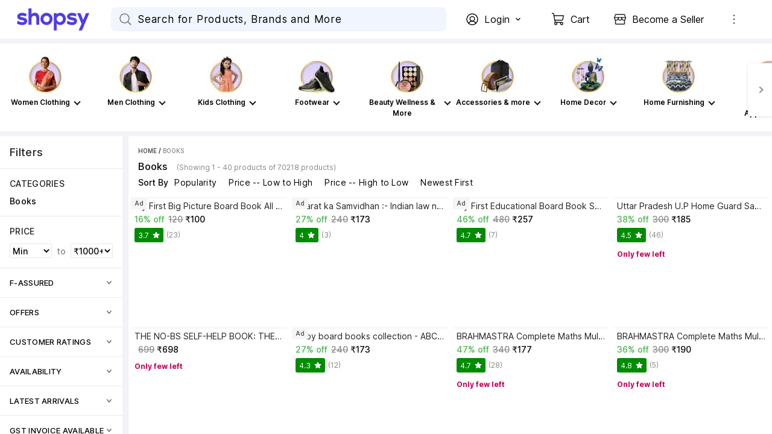

--- FILE ---
content_type: text/html; charset=utf-8
request_url: https://www.shopsy.in/books/hobbies-interests-books/cooking-food-wine-books/methods/slow-cooking/pr?sid=bks,xbg,43p,7db,ee9
body_size: 58214
content:
<!DOCTYPE html><html data-loading="false" lang="en"><head><link rel="dns-prefetch" href="https://static-assets-web.flixcart.com"/><link rel="preconnect" href="https://static-assets-web.flixcart.com"/><link rel="dns-prefetch" href="https://rukminim3.flixcart.com"/><link rel="preconnect" href="https://rukminim3.flixcart.com"/><link rel="dns-prefetch" href="https://firebaseremoteconfig.googleapis.com"/><link rel="preconnect" href="https://firebaseremoteconfig.googleapis.com" crossorigin="anonymous"/><link rel="dns-prefetch" href="https://firebase.googleapis.com"/><link rel="preconnect" href="https://firebase.googleapis.com" crossorigin="anonymous"/><link rel="dns-prefetch" href="https://firebaseinstallations.googleapis.com"/><link rel="preconnect" href="https://firebaseinstallations.googleapis.com" crossorigin="anonymous"/><link rel="dns-prefetch" href="https://firebaselogging-pa.googleapis.com"/><link rel="preconnect" href="https://firebaselogging-pa.googleapis.com" crossorigin="anonymous"/><link rel="dns-prefetch" href="https://www.googletagmanager.com"/><link rel="preconnect" href="https://www.googletagmanager.com"/><link rel="dns-prefetch" href="https://analytics.google.com"/><link rel="preconnect" href="https://analytics.google.com"/><link rel="dns-prefetch" href="https://stats.g.doubleclick.net"/><link rel="preconnect" href="https://stats.g.doubleclick.net"/><link rel="preload" fetchpriority="high" as="font" href="https://static-assets-web.flixcart.com/batman-returns/batman-returns/_next/static/media/2aaf0723e720e8b9-s.p.woff2" crossorigin="anonymous"/><meta charSet="UTF-8"/><meta name="viewport" content="width=device-width, minimum-scale=1.0"/><title>Slow Cooking - Buy Slow Cooking Online at Best Prices In India | shopsy.in</title><meta property="al:android:url"/><meta property="al:ios:url"/><meta name="theme-color" content="#503ceb" id="themeColor"/><link rel="manifest" href="/manifest.json"/><meta name="Keywords" content="Slow Cooking"/><meta name="Description" content="Slow Cooking - Shop Slow Cooking at India&#x27;s Best Online Shopping Store. Check Price and Buy Online. &amp;#10004; Free Shipping &amp;#10004; Cash on Delivery &amp;#10004; Best Offers"/><meta name="google-site-verification" content="csOuuQSeWBUfH-wDVagDGriLKS_JHZ6ZK05dlUIoibo"/><link rel="canonical" href="https://www.shopsy.in/books/hobbies-interests-books/cooking-food-wine-books/methods/slow-cooking/pr?sid=bks,xbg,43p,7db,ee9"/><meta property="og:title" content="Slow Cooking - Buy Slow Cooking Online at Best Prices In India | shopsy.in"/><meta name="next-head-count" content="31"/><link rel="icon" href="https://static-assets-web.flixcart.com/batman-returns/batman-returns/p/images/logo_lite-7c8246.png" type="image/png"/><link rel="manifest" href="/manifest.json"/><noscript data-n-css=""></noscript><script defer="" nomodule="" src="https://static-assets-web.flixcart.com/batman-returns/batman-returns/_next/static/chunks/polyfills-c67a75d1b6f99dc8.js"></script><script defer="" src="https://static-assets-web.flixcart.com/batman-returns/batman-returns/_next/static/chunks/1664-59685fd16af86a00.js"></script><script defer="" src="https://static-assets-web.flixcart.com/batman-returns/batman-returns/_next/static/chunks/9085-3be06d2ca51f234a.js"></script><script defer="" src="https://static-assets-web.flixcart.com/batman-returns/batman-returns/_next/static/chunks/DesktopAppBar.616e6865b76499e3.js"></script><script defer="" src="https://static-assets-web.flixcart.com/batman-returns/batman-returns/_next/static/chunks/9837.cd9cc43a3ef18860.js"></script><script defer="" src="https://static-assets-web.flixcart.com/batman-returns/batman-returns/_next/static/chunks/2273.645fadd82b51140e.js"></script><script defer="" src="https://static-assets-web.flixcart.com/batman-returns/batman-returns/_next/static/chunks/seoFooter.1664430462a2df86.js"></script><script defer="" src="https://static-assets-web.flixcart.com/batman-returns/batman-returns/_next/static/chunks/desktopFooter.2f1a4fbf9ad55453.js"></script><script src="https://static-assets-web.flixcart.com/batman-returns/batman-returns/_next/static/chunks/webpack-f5816a432f854a48.js" defer=""></script><script src="https://static-assets-web.flixcart.com/batman-returns/batman-returns/_next/static/chunks/framework-314c182fa7e2bf37.js" defer=""></script><script src="https://static-assets-web.flixcart.com/batman-returns/batman-returns/_next/static/chunks/main-f0c465734bd6264b.js" defer=""></script><script src="https://static-assets-web.flixcart.com/batman-returns/batman-returns/_next/static/chunks/pages/_app-5f9f7f552f8e51a4.js" defer=""></script><script src="https://static-assets-web.flixcart.com/batman-returns/batman-returns/_next/static/chunks/714-ae6a82169a89b9df.js" defer=""></script><script src="https://static-assets-web.flixcart.com/batman-returns/batman-returns/_next/static/chunks/9376-1fa0dc48a3b6659b.js" defer=""></script><script src="https://static-assets-web.flixcart.com/batman-returns/batman-returns/_next/static/chunks/760-eaf97176fde6d90c.js" defer=""></script><script src="https://static-assets-web.flixcart.com/batman-returns/batman-returns/_next/static/chunks/2728-e0e68f445a7e2dee.js" defer=""></script><script src="https://static-assets-web.flixcart.com/batman-returns/batman-returns/_next/static/chunks/1062-521b2b352f1a2aba.js" defer=""></script><script src="https://static-assets-web.flixcart.com/batman-returns/batman-returns/_next/static/chunks/495-6c77efbc17b12ef3.js" defer=""></script><script src="https://static-assets-web.flixcart.com/batman-returns/batman-returns/_next/static/chunks/979-f5396c85447d55d6.js" defer=""></script><script src="https://static-assets-web.flixcart.com/batman-returns/batman-returns/_next/static/chunks/3764-e184d8344b623bf2.js" defer=""></script><script src="https://static-assets-web.flixcart.com/batman-returns/batman-returns/_next/static/chunks/7475-9e587aeb88815d23.js" defer=""></script><script src="https://static-assets-web.flixcart.com/batman-returns/batman-returns/_next/static/chunks/5928-24ca7f2a16aec5db.js" defer=""></script><script src="https://static-assets-web.flixcart.com/batman-returns/batman-returns/_next/static/chunks/1273-feb104cdd3935638.js" defer=""></script><script src="https://static-assets-web.flixcart.com/batman-returns/batman-returns/_next/static/chunks/3961-2ca9961b87acfc85.js" defer=""></script><script src="https://static-assets-web.flixcart.com/batman-returns/batman-returns/_next/static/chunks/8790-010fb706009b6fe6.js" defer=""></script><script src="https://static-assets-web.flixcart.com/batman-returns/batman-returns/_next/static/chunks/2154-6bdb425314a5fce0.js" defer=""></script><script src="https://static-assets-web.flixcart.com/batman-returns/batman-returns/_next/static/chunks/4642-227fc512262d5d62.js" defer=""></script><script src="https://static-assets-web.flixcart.com/batman-returns/batman-returns/_next/static/chunks/1046-f4a265fce232429f.js" defer=""></script><script src="https://static-assets-web.flixcart.com/batman-returns/batman-returns/_next/static/chunks/2804-b9bec5f5f84479b8.js" defer=""></script><script src="https://static-assets-web.flixcart.com/batman-returns/batman-returns/_next/static/chunks/2990-53039b6a7f6cef35.js" defer=""></script><script src="https://static-assets-web.flixcart.com/batman-returns/batman-returns/_next/static/chunks/2563-20898539a57ff0b4.js" defer=""></script><script src="https://static-assets-web.flixcart.com/batman-returns/batman-returns/_next/static/chunks/3710-a9a468231d0855e0.js" defer=""></script><script src="https://static-assets-web.flixcart.com/batman-returns/batman-returns/_next/static/chunks/9140-2f99cbcf17253c3f.js" defer=""></script><script src="https://static-assets-web.flixcart.com/batman-returns/batman-returns/_next/static/chunks/3098-b90712e84818c9b3.js" defer=""></script><script src="https://static-assets-web.flixcart.com/batman-returns/batman-returns/_next/static/chunks/8555-a5611cecc1ea061a.js" defer=""></script><script src="https://static-assets-web.flixcart.com/batman-returns/batman-returns/_next/static/chunks/2928-9953deed4647fcc5.js" defer=""></script><script src="https://static-assets-web.flixcart.com/batman-returns/batman-returns/_next/static/chunks/7993-e219edde12b98e46.js" defer=""></script><script src="https://static-assets-web.flixcart.com/batman-returns/batman-returns/_next/static/chunks/8680-08f8430373456cf8.js" defer=""></script><script src="https://static-assets-web.flixcart.com/batman-returns/batman-returns/_next/static/chunks/3132-a8fcc00ff80a7d05.js" defer=""></script><script src="https://static-assets-web.flixcart.com/batman-returns/batman-returns/_next/static/chunks/6172-9804def10af0dd2a.js" defer=""></script><script src="https://static-assets-web.flixcart.com/batman-returns/batman-returns/_next/static/chunks/7258-dfda813286e5bd06.js" defer=""></script><script src="https://static-assets-web.flixcart.com/batman-returns/batman-returns/_next/static/chunks/5733-64d51c0650718186.js" defer=""></script><script src="https://static-assets-web.flixcart.com/batman-returns/batman-returns/_next/static/chunks/pages/pageHandlers/browsePage-dce7941bb85b8f7d.js" defer=""></script><script src="https://static-assets-web.flixcart.com/batman-returns/batman-returns/_next/static/EnD4oDJykb7i6ouDyCODG/_buildManifest.js" defer=""></script><script src="https://static-assets-web.flixcart.com/batman-returns/batman-returns/_next/static/EnD4oDJykb7i6ouDyCODG/_ssgManifest.js" defer=""></script><style id="react-native-stylesheet">[stylesheet-group="0"]{}
body{margin:0;}
button::-moz-focus-inner,input::-moz-focus-inner{border:0;padding:0;}
html{-ms-text-size-adjust:100%;-webkit-text-size-adjust:100%;-webkit-tap-highlight-color:rgba(0,0,0,0);}
input::-webkit-search-cancel-button,input::-webkit-search-decoration,input::-webkit-search-results-button,input::-webkit-search-results-decoration{display:none;}
[stylesheet-group="1"]{}
.css-11aywtz{-moz-appearance:textfield;-webkit-appearance:none;background-color:rgba(0,0,0,0.00);border-bottom-left-radius:0px;border-bottom-right-radius:0px;border-top-left-radius:0px;border-top-right-radius:0px;border:0 solid black;box-sizing:border-box;font:14px -apple-system,BlinkMacSystemFont,"Segoe UI",Roboto,Helvetica,Arial,sans-serif;margin:0px;padding:0px;resize:none;}
.css-146c3p1{background-color:rgba(0,0,0,0.00);border:0 solid black;box-sizing:border-box;color:rgba(0,0,0,1.00);display:inline;font:14px -apple-system,BlinkMacSystemFont,"Segoe UI",Roboto,Helvetica,Arial,sans-serif;list-style:none;margin:0px;padding:0px;position:relative;text-align:start;text-decoration:none;white-space:pre-wrap;word-wrap:break-word;}
.css-175oi2r{align-items:stretch;background-color:rgba(0,0,0,0.00);border:0 solid black;box-sizing:border-box;display:flex;flex-basis:auto;flex-direction:column;flex-shrink:0;list-style:none;margin:0px;min-height:0px;min-width:0px;padding:0px;position:relative;text-decoration:none;z-index:0;}
.css-1jxf684{background-color:rgba(0,0,0,0.00);border:0 solid black;box-sizing:border-box;color:inherit;display:inline;font:inherit;list-style:none;margin:0px;padding:0px;position:relative;text-align:inherit;text-decoration:none;white-space:inherit;word-wrap:break-word;}
.css-9pa8cd{bottom:0px;height:100%;left:0px;opacity:0;position:absolute;right:0px;top:0px;width:100%;z-index:-1;}
[stylesheet-group="2"]{}
.r-1064s9p{margin:4px;}
.r-11mg6pl{border-bottom-color:rgba(255,255,255,1.00);border-left-color:rgba(255,255,255,1.00);border-right-color:rgba(255,255,255,1.00);border-top-color:rgba(255,255,255,1.00);}
.r-13awgt0{flex:1;}
.r-13qjrpd{border-bottom-color:rgba(220,220,220,1.00);border-left-color:rgba(220,220,220,1.00);border-right-color:rgba(220,220,220,1.00);border-top-color:rgba(220,220,220,1.00);}
.r-146eth8{padding:3px;}
.r-16ig7lv{border-bottom-color:rgba(255,67,67,0.30);border-left-color:rgba(255,67,67,0.30);border-right-color:rgba(255,67,67,0.30);border-top-color:rgba(255,67,67,0.30);}
.r-17gur6a{border-bottom-left-radius:0px;border-bottom-right-radius:0px;border-top-left-radius:0px;border-top-right-radius:0px;}
.r-1867qdf{border-bottom-left-radius:16px;border-bottom-right-radius:16px;border-top-left-radius:16px;border-top-right-radius:16px;}
.r-18c69zk{border-bottom-left-radius:100px;border-bottom-right-radius:100px;border-top-left-radius:100px;border-top-right-radius:100px;}
.r-18wqcmx{border-bottom-color:rgba(241,242,244,1.00);border-left-color:rgba(241,242,244,1.00);border-right-color:rgba(241,242,244,1.00);border-top-color:rgba(241,242,244,1.00);}
.r-19c4wll{border-bottom-color:rgba(8,140,0,0.16);border-left-color:rgba(8,140,0,0.16);border-right-color:rgba(8,140,0,0.16);border-top-color:rgba(8,140,0,0.16);}
.r-1awa8pu{border-bottom-color:rgba(101,119,134,1.00);border-left-color:rgba(101,119,134,1.00);border-right-color:rgba(101,119,134,1.00);border-top-color:rgba(101,119,134,1.00);}
.r-1b4krfo{border-bottom-color:rgba(174,173,173,1.00);border-left-color:rgba(174,173,173,1.00);border-right-color:rgba(174,173,173,1.00);border-top-color:rgba(174,173,173,1.00);}
.r-1d4xg89{border-bottom-color:rgba(170,184,194,1.00);border-left-color:rgba(170,184,194,1.00);border-right-color:rgba(170,184,194,1.00);border-top-color:rgba(170,184,194,1.00);}
.r-1d9yedq{flex:0;}
.r-1dedoh8{border-bottom-left-radius:9px;border-bottom-right-radius:9px;border-top-left-radius:9px;border-top-right-radius:9px;}
.r-1dqxon3{overflow-x:auto;overflow-y:auto;}
.r-1dumxj3{margin:2px;}
.r-1dzdj1l{border-bottom-left-radius:10px;border-bottom-right-radius:10px;border-top-left-radius:10px;border-top-right-radius:10px;}
.r-1esy7ga{border-bottom-color:rgba(255,67,67,1.00);border-left-color:rgba(255,67,67,1.00);border-right-color:rgba(255,67,67,1.00);border-top-color:rgba(255,67,67,1.00);}
.r-1f0042m{border-bottom-left-radius:5px;border-bottom-right-radius:5px;border-top-left-radius:5px;border-top-right-radius:5px;}
.r-1fdo3w0{margin:16px;}
.r-1fl5uoa{border-bottom-color:rgba(234,233,231,1.00);border-left-color:rgba(234,233,231,1.00);border-right-color:rgba(234,233,231,1.00);border-top-color:rgba(234,233,231,1.00);}
.r-1fuqb1j{border-bottom-left-radius:24px;border-bottom-right-radius:24px;border-top-left-radius:24px;border-top-right-radius:24px;}
.r-1gb1gic{border-bottom-left-radius:23px;border-bottom-right-radius:23px;border-top-left-radius:23px;border-top-right-radius:23px;}
.r-1h84pjw{border-bottom-left-radius:25px;border-bottom-right-radius:25px;border-top-left-radius:25px;border-top-right-radius:25px;}
.r-1hh5xib{border-bottom-color:rgba(42,85,229,1.00);border-left-color:rgba(42,85,229,1.00);border-right-color:rgba(42,85,229,1.00);border-top-color:rgba(42,85,229,1.00);}
.r-1hx02mm{border-bottom-color:rgba(255,255,255,0.00);border-left-color:rgba(255,255,255,0.00);border-right-color:rgba(255,255,255,0.00);border-top-color:rgba(255,255,255,0.00);}
.r-1iab0hd{flex:0.82;}
.r-1j16mh1{border-bottom-left-radius:100%;border-bottom-right-radius:100%;border-top-left-radius:100%;border-top-right-radius:100%;}
.r-1jkafct{border-bottom-left-radius:2px;border-bottom-right-radius:2px;border-top-left-radius:2px;border-top-right-radius:2px;}
.r-1jwulwa{overflow-x:scroll;overflow-y:scroll;}
.r-1jyn79y{border-bottom-color:rgba(0,150,136,1.00);border-left-color:rgba(0,150,136,1.00);border-right-color:rgba(0,150,136,1.00);border-top-color:rgba(0,150,136,1.00);}
.r-1k9g4g2{border-bottom-color:rgba(224,224,224,1.00);border-left-color:rgba(224,224,224,1.00);border-right-color:rgba(224,224,224,1.00);border-top-color:rgba(224,224,224,1.00);}
.r-1kv57cf{border-bottom-color:rgba(219,219,219,1.00);border-left-color:rgba(219,219,219,1.00);border-right-color:rgba(219,219,219,1.00);border-top-color:rgba(219,219,219,1.00);}
.r-1lgzdn1{flex:0.35;}
.r-1ljnxy{border-bottom-width:0.7px;border-left-width:0.7px;border-right-width:0.7px;border-top-width:0.7px;}
.r-1llaxt6{border-bottom-left-radius:30px;border-bottom-right-radius:30px;border-top-left-radius:30px;border-top-right-radius:30px;}
.r-1m7mu0x{border-bottom-left-radius:36px;border-bottom-right-radius:36px;border-top-left-radius:36px;border-top-right-radius:36px;}
.r-1mbl9jf{border-bottom-width:0.5px;border-left-width:0.5px;border-right-width:0.5px;border-top-width:0.5px;}
.r-1mndk5m{flex:0.3;}
.r-1mxhqmb{border-bottom-left-radius:11px;border-bottom-right-radius:11px;border-top-left-radius:11px;border-top-right-radius:11px;}
.r-1oqcu8e{padding:15px;}
.r-1p1xlso{border-bottom-left-radius:2.5px;border-bottom-right-radius:2.5px;border-top-left-radius:2.5px;border-top-right-radius:2.5px;}
.r-1pcd2l5{padding:20px;}
.r-1phboty{border-bottom-style:solid;border-left-style:solid;border-right-style:solid;border-top-style:solid;}
.r-1q9bdsx{border-bottom-left-radius:12px;border-bottom-right-radius:12px;border-top-left-radius:12px;border-top-right-radius:12px;}
.r-1qq2a9e{flex:0.65;}
.r-1ra5ppe{flex:0.12;}
.r-1rf8fdq{border-bottom-width:1.5px;border-left-width:1.5px;border-right-width:1.5px;border-top-width:1.5px;}
.r-1s2fzes{flex:6;}
.r-1sp51qo{padding:10px;}
.r-1tw7wh{border-bottom-left-radius:50px;border-bottom-right-radius:50px;border-top-left-radius:50px;border-top-right-radius:50px;}
.r-1udh08x{overflow-x:hidden;overflow-y:hidden;}
.r-1un5n4g{margin:1px;}
.r-1uu6nss{padding:5px;}
.r-1x463ub{border-bottom-color:rgba(80,60,235,1.00);border-left-color:rgba(80,60,235,1.00);border-right-color:rgba(80,60,235,1.00);border-top-color:rgba(80,60,235,1.00);}
.r-1xdrp6k{border-bottom-left-radius:0.1px;border-bottom-right-radius:0.1px;border-top-left-radius:0.1px;border-top-right-radius:0.1px;}
.r-1xfd6ze{border-bottom-left-radius:8px;border-bottom-right-radius:8px;border-top-left-radius:8px;border-top-right-radius:8px;}
.r-1xutcf9{padding:40px;}
.r-1yadl64{border-bottom-width:0px;border-left-width:0px;border-right-width:0px;border-top-width:0px;}
.r-1yav64w{border-bottom-color:rgba(245,245,245,1.00);border-left-color:rgba(245,245,245,1.00);border-right-color:rgba(245,245,245,1.00);border-top-color:rgba(245,245,245,1.00);}
.r-1ylenci{border-bottom-left-radius:15px;border-bottom-right-radius:15px;border-top-left-radius:15px;border-top-right-radius:15px;}
.r-1yqt1xu{border-bottom-color:rgba(135,135,135,1.00);border-left-color:rgba(135,135,135,1.00);border-right-color:rgba(135,135,135,1.00);border-top-color:rgba(135,135,135,1.00);}
.r-42olwf{border-bottom-color:rgba(0,0,0,0.00);border-left-color:rgba(0,0,0,0.00);border-right-color:rgba(0,0,0,0.00);border-top-color:rgba(0,0,0,0.00);}
.r-4a18lf{border-bottom-color:rgba(255,0,0,1.00);border-left-color:rgba(255,0,0,1.00);border-right-color:rgba(255,0,0,1.00);border-top-color:rgba(255,0,0,1.00);}
.r-4qswn0{border-bottom-color:rgba(233,233,233,1.00);border-left-color:rgba(233,233,233,1.00);border-right-color:rgba(233,233,233,1.00);border-top-color:rgba(233,233,233,1.00);}
.r-4qtqp9{display:inline-block;}
.r-5kz9s3{border-bottom-color:rgba(240,240,240,1.00);border-left-color:rgba(240,240,240,1.00);border-right-color:rgba(240,240,240,1.00);border-top-color:rgba(240,240,240,1.00);}
.r-5scogr{margin:6px;}
.r-60ke3l{border-bottom-color:rgba(0,128,0,1.00);border-left-color:rgba(0,128,0,1.00);border-right-color:rgba(0,128,0,1.00);border-top-color:rgba(0,128,0,1.00);}
.r-68yqgm{border-bottom-color:rgba(235,0,41,1.00);border-left-color:rgba(235,0,41,1.00);border-right-color:rgba(235,0,41,1.00);border-top-color:rgba(235,0,41,1.00);}
.r-6koalj{display:flex;}
.r-6ncur5{border-bottom-left-radius:18px;border-bottom-right-radius:18px;border-top-left-radius:18px;border-top-right-radius:18px;}
.r-6t2glc{border-bottom-left-radius:40px;border-bottom-right-radius:40px;border-top-left-radius:40px;border-top-right-radius:40px;}
.r-70cc7c{flex:0.18;}
.r-791edh{flex:auto;}
.r-9dy5uf{border-bottom-color:rgba(220,223,230,1.00);border-left-color:rgba(220,223,230,1.00);border-right-color:rgba(220,223,230,1.00);border-top-color:rgba(220,223,230,1.00);}
.r-9x6qib{border-bottom-color:rgba(204,214,221,1.00);border-left-color:rgba(204,214,221,1.00);border-right-color:rgba(204,214,221,1.00);border-top-color:rgba(204,214,221,1.00);}
.r-a1yn9n{border-bottom-left-radius:28px;border-bottom-right-radius:28px;border-top-left-radius:28px;border-top-right-radius:28px;}
.r-by8dw1{margin:24px;}
.r-cdmcib{border-bottom-left-radius:3px;border-bottom-right-radius:3px;border-top-left-radius:3px;border-top-right-radius:3px;}
.r-crgep1{margin:0px;}
.r-d045u9{border-bottom-width:2px;border-left-width:2px;border-right-width:2px;border-top-width:2px;}
.r-d23pfw{padding:24px;}
.r-dta0w2{flex:2;}
.r-edyy15{padding:8px;}
.r-eg6o18{border-bottom-style:dashed;border-left-style:dashed;border-right-style:dashed;border-top-style:dashed;}
.r-fx7oqy{border-bottom-color:rgba(0,0,255,1.00);border-left-color:rgba(0,0,255,1.00);border-right-color:rgba(0,0,255,1.00);border-top-color:rgba(0,0,255,1.00);}
.r-gu4u06{border-bottom-color:rgba(228,231,237,1.00);border-left-color:rgba(228,231,237,1.00);border-right-color:rgba(228,231,237,1.00);border-top-color:rgba(228,231,237,1.00);}
.r-hv52eu{margin:12px;}
.r-hwh8t1{margin:8px;}
.r-ijvndu{border-bottom-color:rgba(226,241,255,1.00);border-left-color:rgba(226,241,255,1.00);border-right-color:rgba(226,241,255,1.00);border-top-color:rgba(226,241,255,1.00);}
.r-irekze{border-bottom-color:rgba(232,153,16,1.00);border-left-color:rgba(232,153,16,1.00);border-right-color:rgba(232,153,16,1.00);border-top-color:rgba(232,153,16,1.00);}
.r-jgcjvd{margin:10px;}
.r-kdyh1x{border-bottom-left-radius:6px;border-bottom-right-radius:6px;border-top-left-radius:6px;border-top-right-radius:6px;}
.r-kgf08f{flex:5;}
.r-krxsd3{display:-webkit-box;}
.r-lgvlli{flex:3;}
.r-ljlyxy{border-bottom-color:rgba(8,140,0,1.00);border-left-color:rgba(8,140,0,1.00);border-right-color:rgba(8,140,0,1.00);border-top-color:rgba(8,140,0,1.00);}
.r-n370w6{margin:5px;}
.r-ngpvxi{border-bottom-left-radius:3.5px;border-bottom-right-radius:3.5px;border-top-left-radius:3.5px;border-top-right-radius:3.5px;}
.r-nsbfu8{padding:16px;}
.r-qpntkw{padding:6px;}
.r-qwd59z{border-bottom-left-radius:1px;border-bottom-right-radius:1px;border-top-left-radius:1px;border-top-right-radius:1px;}
.r-rrdcyn{border-bottom-color:rgba(150,150,150,1.00);border-left-color:rgba(150,150,150,1.00);border-right-color:rgba(150,150,150,1.00);border-top-color:rgba(150,150,150,1.00);}
.r-rs99b7{border-bottom-width:1px;border-left-width:1px;border-right-width:1px;border-top-width:1px;}
.r-ry2h4h{border-bottom-color:rgba(204,204,204,1.00);border-left-color:rgba(204,204,204,1.00);border-right-color:rgba(204,204,204,1.00);border-top-color:rgba(204,204,204,1.00);}
.r-s7otka{border-bottom-style:dotted;border-left-style:dotted;border-right-style:dotted;border-top-style:dotted;}
.r-t23y2h{border-bottom-left-radius:14px;border-bottom-right-radius:14px;border-top-left-radius:14px;border-top-right-radius:14px;}
.r-t60dpp{padding:0px;}
.r-tuq35u{padding:4px;}
.r-ub6tad{padding:1px;}
.r-ugvmm4{border-bottom-width:1.2px;border-left-width:1.2px;border-right-width:1.2px;border-top-width:1.2px;}
.r-upzjvv{border-bottom-color:rgba(194,194,194,1.00);border-left-color:rgba(194,194,194,1.00);border-right-color:rgba(194,194,194,1.00);border-top-color:rgba(194,194,194,1.00);}
.r-ve2vwf{border-bottom-color:rgba(234,234,234,1.00);border-left-color:rgba(234,234,234,1.00);border-right-color:rgba(234,234,234,1.00);border-top-color:rgba(234,234,234,1.00);}
.r-vz6z0g{border-bottom-color:rgba(250,250,250,1.00);border-left-color:rgba(250,250,250,1.00);border-right-color:rgba(250,250,250,1.00);border-top-color:rgba(250,250,250,1.00);}
.r-xoduu5{display:inline-flex;}
.r-xyw6el{padding:12px;}
.r-y47klf{border-bottom-left-radius:20px;border-bottom-right-radius:20px;border-top-left-radius:20px;border-top-right-radius:20px;}
.r-ywje51{margin:auto;}
.r-z2wwpe{border-bottom-left-radius:4px;border-bottom-right-radius:4px;border-top-left-radius:4px;border-top-right-radius:4px;}
.r-zhp00w{padding:2px;}
[stylesheet-group="2.1"]{}
.r-1009s2o{margin-bottom:15px;margin-top:15px;}
.r-11f147o{padding-bottom:8px;padding-top:8px;}
.r-11gswi8{padding-left:3px;padding-right:3px;}
.r-11o76bp{padding-bottom:1px;padding-top:1px;}
.r-12fjvz8{margin-left:-6px;margin-right:-6px;}
.r-12kyg2d{margin-bottom:16px;margin-top:16px;}
.r-12ro73q{margin-left:3px;margin-right:3px;}
.r-140ww7k{margin-bottom:40px;margin-top:40px;}
.r-14mg64r{margin-left:24px;margin-right:24px;}
.r-1537yvj{margin-left:4px;margin-right:4px;}
.r-1559e4e{padding-bottom:2px;padding-top:2px;}
.r-17q4wm6{margin-left:5px;margin-right:5px;}
.r-184id4b{margin-bottom:12px;margin-top:12px;}
.r-18c5d7m{padding-left:6px;padding-right:6px;}
.r-19h0kl5{margin-left:32px;margin-right:32px;}
.r-1d7mnkm{padding-bottom:15px;padding-top:15px;}
.r-1e084wi{padding-left:0px;padding-right:0px;}
.r-1e5xgxu{padding-left:1px;padding-right:1px;}
.r-1fkl15p{padding-left:32px;padding-right:32px;}
.r-1j93nrh{margin-left:0px;margin-right:0px;}
.r-1kti4dy{padding-left:25px;padding-right:25px;}
.r-1la3zjv{padding-bottom:18px;padding-top:18px;}
.r-1m1l54l{padding-left:11px;padding-right:11px;}
.r-1mkv55d{padding-bottom:0px;padding-top:0px;}
.r-1ml3abn{padding-bottom:14px;padding-top:14px;}
.r-1mmae3n{padding-bottom:12px;padding-top:12px;}
.r-1ntr0p{padding-left:5px;padding-right:5px;}
.r-1p4mezk{margin-left:18px;margin-right:18px;}
.r-1pdvg5x{margin-left:1px;margin-right:1px;}
.r-1s5swlz{padding-bottom:9px;padding-top:9px;}
.r-1ubuhtd{padding-left:10px;padding-right:10px;}
.r-1vfoif{margin-left:25px;margin-right:25px;}
.r-1w1oxbu{margin-left:6px;margin-right:6px;}
.r-1xpp3t0{margin-left:16px;margin-right:16px;}
.r-1xuzw63{margin-bottom:2px;margin-top:2px;}
.r-1y6u10y{margin-bottom:20px;margin-top:20px;}
.r-1yd117h{padding-bottom:7px;padding-top:7px;}
.r-284m6k{padding-left:18px;padding-right:18px;}
.r-2psd3c{margin-left:-20px;margin-right:-20px;}
.r-3o4zer{padding-left:12px;padding-right:12px;}
.r-3pj75a{padding-left:16px;padding-right:16px;}
.r-5o2xco{margin-bottom:5px;margin-top:5px;}
.r-8dgmk1{margin-left:8px;margin-right:8px;}
.r-a3o736{margin-left:60px;margin-right:60px;}
.r-a7330m{padding-bottom:30px;padding-top:30px;}
.r-bhtmuz{margin-left:20px;margin-right:20px;}
.r-bplmwz{margin-bottom:10px;margin-top:10px;}
.r-bx70bn{margin-bottom:8px;margin-top:8px;}
.r-c6ipad{padding-left:7px;padding-right:7px;}
.r-cnw61z{padding-bottom:4px;padding-top:4px;}
.r-cxgwc0{padding-left:24px;padding-right:24px;}
.r-dd0y9b{padding-bottom:20px;padding-top:20px;}
.r-ddtstp{margin-bottom:0px;margin-top:0px;}
.r-e51qtw{padding-bottom:25px;padding-top:25px;}
.r-f8sm7e{margin-left:auto;margin-right:auto;}
.r-gu64tb{padding-left:14px;padding-right:14px;}
.r-is05cd{padding-left:8px;padding-right:8px;}
.r-jusfrs{margin-left:12px;margin-right:12px;}
.r-l00any{margin-bottom:4px;margin-top:4px;}
.r-lcslpx{margin-left:10px;margin-right:10px;}
.r-lzsi8w{padding-left:2px;padding-right:2px;}
.r-n7gxbd{padding-left:4px;padding-right:4px;}
.r-rehuqn{padding-bottom:5px;padding-top:5px;}
.r-s49dbf{margin-bottom:1px;margin-top:1px;}
.r-u9wvl5{padding-left:20px;padding-right:20px;}
.r-ubg91z{padding-left:15px;padding-right:15px;}
.r-vuvdlw{padding-bottom:6px;padding-top:6px;}
.r-w7s2jr{padding-bottom:16px;padding-top:16px;}
.r-wnp491{margin-left:2px;margin-right:2px;}
.r-ws14{margin-bottom:6px;margin-top:6px;}
.r-xjggfu{padding-bottom:3px;padding-top:3px;}
.r-ytbthy{padding-bottom:10px;padding-top:10px;}
.r-zo2zu6{padding-bottom:24px;padding-top:24px;}
[stylesheet-group="2.2"]{}
.r-10s2tm5{left:0%;}
.r-16o8guy{right:100%;}
.r-7abkiw{border-bottom-left-radius:3px;}
.r-bmqcmt{padding-right:14px;}
.r-dqe1q{right:0%;}
.r-g7gakw{border-bottom-right-radius:3px;}
.r-q86fao{padding-left:14px;}
.r-rci37q{left:100%;}
[stylesheet-group="3"]{}
.r-100vyta{margin-top:7px;}
.r-101sy47{border-bottom-left-radius:2px;}
.r-102gzdx{height:52px;}
.r-105ug2t{pointer-events:auto!important;}
.r-109y4c4{height:1px;}
.r-10ahfku{z-index:11;}
.r-10b5y5f{letter-spacing:1.4px;}
.r-10fj5tc{margin-top:48px;}
.r-10g5efv{width:4px;}
.r-10gryf7{min-height:56px;}
.r-10m4y11{height:174px;}
.r-10ptun7{height:16px;}
.r-10qgsqd{height:41px;}
.r-10sqg0u{margin-bottom:1px;}
.r-10v3vxq{transform:scaleX(-1);}
.r-10x49cs{font-size:10px;}
.r-10xqauy{padding-top:env(safe-area-inset-top);}
.r-10yl4k{line-height:21px;}
.r-114ovsg{border-right-color:rgba(0,0,0,0.00);}
.r-117bsoe{margin-bottom:20px;}
.r-11c0sde{margin-top:24px;}
.r-11hsput{min-height:528px;}
.r-11j9u27{visibility:hidden;}
.r-11mpjr4{background-color:rgba(223,223,223,1.00);}
.r-11ubs0h{background-color:rgba(0,0,0,0.70);}
.r-11udlyb{background-color:rgba(0,150,136,1.00);}
.r-11vk46d{-webkit-text-decoration-color:rgba(33,33,33,1.00);text-decoration-color:rgba(33,33,33,1.00);}
.r-11wrixw{margin-left:0px;}
.r-11x0aun{background-color:rgba(255,88,0,1.00);}
.r-11yh6sk{overflow-x:hidden;}
.r-127yr9i{color:rgba(65,178,131,1.00);}
.r-12a4fnb{border-bottom-width:10px;}
.r-12atlq6{left:-6px;}
.r-12c3ph5{opacity:0.4;}
.r-12e0a8i{margin-right:18px;}
.r-12gph82{border-top-color:rgba(240,240,240,1.00);}
.r-12o2bb7{height:102px;}
.r-12pp1o0{top:5px;}
.r-12qj8rz{padding-top:7.2px;}
.r-12rgx7y{width:7px;}
.r-12rm3iy{color:rgba(0,0,0,0.87);}
.r-12rqra3{padding-bottom:6px;}
.r-12se7om{background-color:rgba(8,140,0,1.00);}
.r-12ubb6f{margin-left:-6px;}
.r-12vffkv>*{pointer-events:auto;}
.r-12vffkv{pointer-events:none!important;}
.r-12ym1je{width:18px;}
.r-12zb1j4{margin-right:7px;}
.r-131miar{padding-top:18px;}
.r-131xog0{width:38px;}
.r-132bva{height:180px;}
.r-135wba7{line-height:24px;}
.r-136ngej{background-color:rgba(2,141,99,1.00);}
.r-136ojw6{z-index:2;}
.r-13962oa{background-color:rgba(255,234,237,1.00);}
.r-13aq9py{animation-name:r-1iq689l;}
.r-13doiri{box-shadow:0px 1px 3px rgba(135,135,135,0.16);}
.r-13gvty3{padding-top:6px;}
.r-13hce6t{margin-left:4px;}
.r-13iz6x8{height:29.8px;}
.r-13kc5u0{margin-left:1px;}
.r-13l2t4g{border-right-width:1px;}
.r-13nqf9o{right:6px;}
.r-13qz1uu{width:100%;}
.r-13svox8{min-height:215px;}
.r-13tjlyg{transition-duration:0.1s;}
.r-13uqrnb{font-style:normal;}
.r-13wfysu{-webkit-text-decoration-line:none;text-decoration-line:none;}
.r-13yce4e{border-top-width:0px;}
.r-13yew0m{color:rgba(244,67,54,1.00);}
.r-1407c3c{width:35px;}
.r-142tt33{-webkit-text-decoration-line:line-through;text-decoration-line:line-through;}
.r-146iojx{max-width:300px;}
.r-1472mwg{height:24px;}
.r-14gqq1x{margin-top:4px;}
.r-14iuakf{color:rgba(66,66,66,1.00);}
.r-14lw9ot{background-color:rgba(255,255,255,1.00);}
.r-14q5wjw{padding-right:2px;}
.r-14qjzug{max-width:250px;}
.r-14sbq61{background-color:rgba(33,150,243,1.00);}
.r-14taxks{width:196px;}
.r-14yzgew{line-height:18px;}
.r-150rngu{-webkit-overflow-scrolling:touch;}
.r-156q2ks{margin-top:10px;}
.r-15d164r{margin-bottom:10px;}
.r-15e5vws{min-height:220px;}
.r-15es1yf{background-color:rgba(56,142,60,1.00);}
.r-15l2il0{color:rgba(216,57,69,1.00);}
.r-15pk7w6{box-shadow:0px 2px 4px rgba(0,0,0,0.20);}
.r-15pr6ys{font-family:roboto;}
.r-15rplvt{height:88.2px;}
.r-15tlzdg{max-width:170px;}
.r-15x9tvv{background-color:rgba(255,235,59,1.00);}
.r-15ysp7h{min-height:32px;}
.r-15zeulg{padding-top:3px;}
.r-15zivkp{margin-bottom:4px;}
.r-15zx4ds{height:360px;}
.r-1617s4o{box-shadow:0px 1px 1.5px rgba(0, 0, 0, 0.12);}
.r-161ttwi{left:12px;}
.r-162eet2{margin-left:7px;}
.r-163s52v{box-shadow:0px 1px 4px rgba(0,0,0,0.20);}
.r-1677hl4{top:6px;}
.r-16byyw4{width:175px;}
.r-16dba41{font-weight:400;}
.r-16eto9q{width:12px;}
.r-16l9doz{height:auto;}
.r-16p4e1x{transform:scale(2);}
.r-16xksha{flex-grow:2;}
.r-16y2uox{flex-grow:1;}
.r-170w6zn{bottom:4px;}
.r-173mn98{align-self:flex-end;}
.r-173mzie{transform:scaleY(-1);}
.r-176fswd{transform:translateX(-50%) translateY(-50%);}
.r-1777fci{justify-content:center;}
.r-17bb2tj{animation-duration:0.75s;}
.r-17grq5a{margin-right:-8px;}
.r-17hd0rf{box-shadow:0 -1px 3px 0 rgba(0,0,0,0.15);}
.r-17hmhgr{transform:rotate(45deg);}
.r-17leim2{background-repeat:repeat;}
.r-17neqrl{min-height:155px;}
.r-17s69kh{background-size:30px 30px;}
.r-17s6mgv{justify-content:flex-end;}
.r-17sp8yy{height:35px;}
.r-17tb59b{opacity:0.7;}
.r-17tloay{opacity:0.6;}
.r-181cgdy{width:77px;}
.r-181nvr4{left:60px;}
.r-183gjk9{color:rgba(75,181,80,1.00);}
.r-184en5c{z-index:1;}
.r-18g7n2e{background-color:rgba(204,182,122,1.00);}
.r-18kxxzh{flex-grow:0;}
.r-18p6if4{border-right-width:2px;}
.r-18t6evl{bottom:1px;}
.r-18tzken{width:56px;}
.r-18u37iz{flex-direction:row;}
.r-18wd4mo{border-bottom-color:rgba(204,204,204,1.00);}
.r-18yzcnr{height:22px;}
.r-190zpe6{top:114px;}
.r-19328qt{transform:rotate(135deg);}
.r-193dp3{margin-left:3px;}
.r-194yyr7{box-shadow:1px 1px 1px rgba(169,169,169,0.60);}
.r-19554kt{width:90px;}
.r-195d4m8{height:46px;}
.r-1994huj{bottom:32px;}
.r-199wky7{width:30px;}
.r-19einr3{margin-right:9px;}
.r-19f0809{background-color:rgba(232,241,255,1.00);}
.r-19gegkz{padding-right:5px;}
.r-19h5ruw{margin-top:15px;}
.r-19hcixa{height:108px;}
.r-19i43ro{margin-top:-1px;}
.r-19jwwxa{background-color:rgba(102,102,102,0.40);}
.r-19l42nc{background-color:rgba(228,250,232,1.00);}
.r-19lq7b1{top:16px;}
.r-19mqnvc{min-width:160px;}
.r-19qrga8{margin-top:3px;}
.r-19sur4y{border-bottom-color:rgba(0,0,0,0.15);}
.r-19u6a5r{margin-left:12px;}
.r-19upqg2{right:35px;}
.r-19wmn03{width:20px;}
.r-19yat4t{padding-bottom:15px;}
.r-19yznuf{min-height:52px;}
.r-19z077z{touch-action:none;}
.r-1a2mami{margin-left:65px;}
.r-1a2p6p6{-webkit-text-decoration-style:solid;text-decoration-style:solid;}
.r-1a2q9ou{color:rgba(17,17,18,1.00);}
.r-1a8r3js{margin-bottom:11px;}
.r-1abnn5w{animation-play-state:paused;}
.r-1acj5em{box-shadow:1px 0px 3px rgba(0,0,0,0.16);}
.r-1acpoxo{width:36px;}
.r-1ah4tor{padding-right:20px;}
.r-1aiqnjv{font-family:monospace,monospace;}
.r-1akm30i{line-height:13px;}
.r-1akxima{width:85%;}
.r-1anhcgc{left:13px;}
.r-1aockid{width:40px;}
.r-1aqlll8{left:-15px;}
.r-1armvtb{font-size:8px;}
.r-1awozwy{align-items:center;}
.r-1ax5ac2{transform:rotate(-45deg);}
.r-1ay1djp{animation-duration:1s;}
.r-1b2z7po{width:59px;}
.r-1b43r93{font-size:14px;}
.r-1b4acte{background-color:rgba(199,0,85,1.00);}
.r-1b64pib{color:rgba(42,85,229,1.00);}
.r-1b7u577{margin-right:12px;}
.r-1b94p3d{width:15px;}
.r-1bb2f9d{box-shadow:1px 1px 8px 0 rgba(0,0,0,.2);}
.r-1bhj5aa{color:rgba(16,137,52,1.00);}
.r-1blnp2b{width:72px;}
.r-1bo11z6{bottom:18px;}
.r-1bo5ta7{color:rgba(0,0,0,0.60);}
.r-1bq57o9{margin-top:-2px;}
.r-1btoxpd{color:rgba(113,116,120,1.00);}
.r-1bxz3nj{background-color:rgba(129,129,129,1.00);}
.r-1bymd8e{margin-top:2px;}
.r-1c1gj4h{border-top-color:rgba(0,0,0,0.00);}
.r-1c2x1hg{background-color:rgba(239,252,241,1.00);}
.r-1c4mltk{width:112px;}
.r-1c6unfx{forced-color-adjust:none;}
.r-1c7ggc8{right:-2px;}
.r-1c8i11{min-width:60px;}
.r-1cad53l{margin-bottom:14px;}
.r-1ceczpf{min-height:24px;}
.r-1cfft8n{box-shadow:0px 1px 3px rgba(0,0,0,0.16);}
.r-1cihpww{box-shadow:0px 0px 2px 0px rgba(33,33,33,0.16);}
.r-1cl3qjq{color:rgba(233,19,83,1.00);}
.r-1cp5hu2{bottom:72px;}
.r-1cq3vpq{max-height:108px;}
.r-1cvj4g8{margin-top:1px;}
.r-1cw70qg{background-color:rgba(211,47,47,1.00);}
.r-1cwl3u0{line-height:16px;}
.r-1cxpm96{color:rgba(220,220,220,1.00);}
.r-1czng90{box-shadow:0px 0px 2px 0px rgba(0,0,0,0.16);}
.r-1d09ksm{align-items:baseline;}
.r-1d0vh0v{bottom:9px;}
.r-1d2f490{left:0px;}
.r-1d48tmi{margin-right:-10px;}
.r-1d4mawv{margin-right:4px;}
.r-1d51hz7{1:[object Object];}
.r-1d5kdc7{flex-direction:column-reverse;}
.r-1d7fvdj{justify-content:space-evenly;}
.r-1ddef8g{-webkit-text-decoration-line:underline;text-decoration-line:underline;}
.r-1dernwh{height:70%;}
.r-1djanx5{letter-spacing:0.21px;}
.r-1dpkw9{letter-spacing:0.3px;}
.r-1dpl46z{border-bottom-right-radius:4px;}
.r-1dsia8u{padding-left:3px;}
.r-1dupt2p{color:rgba(40,116,240,1.00);}
.r-1dxsmud{border-left-width:8px;}
.r-1dzvdtw{background-color:rgba(255,255,255,0.60);}
.r-1e6yznf{margin-top:-6px;}
.r-1e84no7{width:348px;}
.r-1ebgqk7{bottom:10px;}
.r-1ei5mc7{cursor:inherit;}
.r-1enofrn{font-size:12px;}
.r-1et8rh5{font-family:Roboto, Helvetica, Arial, sans-serif;}
.r-1euycsn{flex-direction:row-reverse;}
.r-1ewcgjf{box-shadow:0px 1px 3px rgba(0,0,0,0.5);}
.r-1ewlvqg{height:75px;}
.r-1ey2ra3{width:70px;}
.r-1f12m5q{left:14px;}
.r-1f12yv3{min-height:154px;}
.r-1f3izhi{right:-12px;}
.r-1f3yodg{transform:translateX(0px) translateY(8px);}
.r-1f529hi{line-height:14px;}
.r-1f5deap{color:rgba(44,44,44,1.00);}
.r-1f6r7vd{margin-left:5px;}
.r-1f720gc{width:50%;}
.r-1f9ekv8{color:rgba(155,155,155,1.00);}
.r-1fdnko3{background-color:rgba(0,0,0,0.75);}
.r-1ff274t{text-align:right;}
.r-1ff5aok{right:20px;}
.r-1fn3lry{border-bottom-color:rgba(238,238,238,1.00);}
.r-1fnot1l{max-width:240px;}
.r-1fo40xd{top:80px;}
.r-1fq1anb{bottom:60px;}
.r-1fq43b1{flex-basis:100%;}
.r-1g40b8q{z-index:3;}
.r-1g5du62{background-color:rgba(0,140,0,1.00);}
.r-1g6456j{background-color:rgba(255,0,0,1.00);}
.r-1g72jgq{color:rgba(69,185,90,1.00);}
.r-1g7fiml{height:30px;}
.r-1g80hic{opacity:0.8;}
.r-1g86td5{letter-spacing:0.015px;}
.r-1g94qm0{margin-top:5px;}
.r-1ge4m1w{color:rgba(45,84,223,1.00);}
.r-1gig8n{max-height:59px;}
.r-1gkfh8e{font-size:11px;}
.r-1glkqn6{width:80px;}
.r-1h0z5md{justify-content:flex-start;}
.r-1h2t8mc{width:0px;}
.r-1h3ijdo{height:53px;}
.r-1h3nv3g{height:73px;}
.r-1h7g6bg{color:rgba(135,135,135,1.00);}
.r-1h8ys4a{padding-top:4px;}
.r-1ha4jm4{align-self:auto;}
.r-1habvwh{align-items:flex-start;}
.r-1hfyk0a{padding-left:10px;}
.r-1hjwoze{height:18px;}
.r-1hlnpa{height:3px;}
.r-1htx310{width:1334px;}
.r-1hvjb8t{padding-right:4px;}
.r-1i10wst{font-size:18px;}
.r-1i18i6v{background-color:rgba(255,241,118,1.00);}
.r-1i41wj3{margin-right:46px;}
.r-1i6wzkk{-moz-transition-property:opacity;-webkit-transition-property:opacity;transition-property:opacity;}
.r-1i9qp3d{bottom:6px;}
.r-1ielgck{animation-duration:300ms;}
.r-1ifrmw8{margin-right:3px;}
.r-1ifxtd0{margin-bottom:16px;}
.r-1iih0mj{border-right-color:rgba(255,255,255,1.00);}
.r-1ik5qf4{max-width:500px;}
.r-1ikidpy{letter-spacing:0.5px;}
.r-1iln25a{word-wrap:normal;}
.r-1ilthqr{background-color:rgba(243,246,255,1.00);}
.r-1inkyih{font-size:17px;}
.r-1inuy60{padding-bottom:5px;}
.r-1ipdirp{height:138px;}
.r-1ipicw7{width:300px;}
.r-1iqfa7g{min-height:1px;}
.r-1itvciq{background-color:rgba(42,85,229,1.00);}
.r-1iud8zs{height:50px;}
.r-1iusvr4{flex-basis:0px;}
.r-1iww7jx{width:28px;}
.r-1iymjk7{border-top-left-radius:2px;}
.r-1iznev0{height:88px;}
.r-1j08vqj{margin-right:36px;}
.r-1j2wfwj{max-width:275px;}
.r-1j796fw{top:85%;}
.r-1j7c4sc{box-shadow:0px 0px 2px 2px #008C00;}
.r-1janqcz{width:16px;}
.r-1jepgat{border-bottom-color:rgba(249,229,238,1.00);}
.r-1jg9483{width:8px;}
.r-1ji8njp{margin-top:-8px;}
.r-1jizoa0{max-width:100px;}
.r-1jj8364{margin-left:auto;}
.r-1jkjb{margin-left:8px;}
.r-1jl6ob1{border-top-color:rgba(197,199,201,1.00);}
.r-1joea0r{margin-left:20px;}
.r-1js75c6{border-bottom-color:rgba(218,218,218,1.00);}
.r-1jxfwug{border-top-width:2px;}
.r-1k25im9{height:26px;}
.r-1k3o8jf{background-color:rgba(255,67,67,1.00);}
.r-1k4zv7s{padding-top:26px;}
.r-1katqpc{box-shadow:rgba(0,0,0,0.16) 0px 2px 3px;}
.r-1kb76zh{margin-right:8px;}
.r-1kcf71v{border-bottom-color:rgba(32,32,32,1.00);}
.r-1kesqaa{width:84px;}
.r-1kfrs79{font-weight:600;}
.r-1khnkhu{color:rgba(51,51,51,1.00);}
.r-1ki14p2{top:10px;}
.r-1kihuf0{align-self:center;}
.r-1kneemv{width:168px;}
.r-1knelpx{padding-top:20px;}
.r-1knfw1x{margin-right:1px;}
.r-1kqpyk8{background-color:rgba(226,241,255,1.00);}
.r-1kt6imw{line-height:27px;}
.r-1kz6sp{width:52px;}
.r-1l7z4oj{padding-bottom:16px;}
.r-1lchl7p{transform:translateY(2px) rotate(-45deg);}
.r-1ld3bg{top:-4px;}
.r-1ldzwu0{animation-timing-function:linear;}
.r-1li50m4{box-shadow:0px 0px 1px rgba(0,0,0,1.00);}
.r-1liledf{left:15px;}
.r-1livr6m{width:412px;}
.r-1ljd8xs{border-left-width:1px;}
.r-1loqt21{cursor:pointer;}
.r-1lunldr{border-top-color:rgba(69,77,94,1.00);}
.r-1lwhwsw{background-color:rgba(32,32,32,1.00);}
.r-1m04atk{padding-left:8px;}
.r-1m36w87{border-top-color:rgba(224,224,224,1.00);}
.r-1m4drjs{top:-6px;}
.r-1m7hjod{height:31px;}
.r-1m9ckf1{background-color:rgba(51,51,51,1.00);}
.r-1mcorv5{width:14px;}
.r-1mdbw0j{padding-bottom:0px;}
.r-1mdj7ya{border-left-width:0.5px;}
.r-1mdsvnl{width:95%;}
.r-1mf7evn{margin-right:20px;}
.r-1mgmgcb{background-color:rgba(209,209,209,1.00);}
.r-1mhb1uw{width:42px;}
.r-1mi0q7o{padding-bottom:10px;}
.r-1mlwlqe{flex-basis:auto;}
.r-1mnahxq{margin-top:0px;}
.r-1moh23t{bottom:16px;}
.r-1mrlafo{background-position:0;}
.r-1ms9ukt{bottom:-5px;}
.r-1muvv40{animation-iteration-count:infinite;}
.r-1mwlp6a{height:56px;}
.r-1n0xq6e{margin-left:10px;}
.r-1n20pny{width:140px;}
.r-1n430bm{left:5px;}
.r-1n9hl4b{min-width:190px;}
.r-1niwhzg{background-color:rgba(0,0,0,0.00);}
.r-1nkf79l{margin-left:-16px;}
.r-1nlw0im{bottom:8px;}
.r-1nlznlq{border-top-right-radius:12px;}
.r-1no09lo{margin-top:28px;}
.r-1nx21jq{width:1270px;}
.r-1nx3j0g{height:198px;}
.r-1ny4l3l{outline-style:none;}
.r-1oa8saw{margin-right:14px;}
.r-1obr59z{color:rgba(227,39,39,1.00);}
.r-1ocf4r9{scroll-snap-type:y mandatory;}
.r-1oec5bt{opacity:0.2;}
.r-1oep0n4{left:-12px;}
.r-1oknz3f{padding-left:19px;}
.r-1ol8eku{box-shadow:rgba(33, 33, 33, 0.16) 0px 1px 8px 0px;}
.r-1ooa57x{width:277px;}
.r-1oox17p{background-color:rgba(240,240,240,1.00);}
.r-1oq2as0{transform:translateX(0px) translateY(0px) translateZ(0px);}
.r-1or9b2r{height:10px;}
.r-1oszu61{align-items:stretch;}
.r-1otgn73{touch-action:manipulation;}
.r-1ovhkhl{color:rgba(65,65,65,1.00);}
.r-1ovo9ad{width:360px;}
.r-1ow6zhx{margin-left:16px;}
.r-1ozfoo7{margin-left:15px;}
.r-1ozqkpa{text-transform:capitalize;}
.r-1ozsyd3{height:7px;}
.r-1p0dtai{bottom:0px;}
.r-1p15a4t{width:67px;}
.r-1p6tffz{bottom:3px;}
.r-1pb6agd{color:rgba(34,143,40,1.00);}
.r-1pcdyqj{margin-right:6px;}
.r-1pe4m6s{background-color:rgba(255,245,245,1.00);}
.r-1peese0{margin-bottom:24px;}
.r-1pexk7n{height:14px;}
.r-1pgswnq{right:12px;}
.r-1ph75f1{height:80px;}
.r-1pi2tsx{height:100%;}
.r-1pl7oy7{min-height:48px;}
.r-1ppbya7{border-bottom-width:6px;}
.r-1ptriwd{right:2px;}
.r-1pvhfgn{padding-left:13px;}
.r-1pvtmw1{max-width:126px;}
.r-1pwf35l{bottom:68px;}
.r-1pyaxff{padding-right:8px;}
.r-1pz39u2{align-self:stretch;}
.r-1q0dzbk{color:rgba(199,0,85,1.00);}
.r-1q142lx{flex-shrink:0;}
.r-1q42mak{width:74px;}
.r-1q83ooz{width:58.4px;}
.r-1q8c80s{height:190px;}
.r-1q8ky3y{background-color:rgba(255,167,0,1.00);}
.r-1q8sk3r{min-width:64px;}
.r-1qd0xha{font-family:-apple-system,BlinkMacSystemFont,"Segoe UI",Roboto,Helvetica,Arial,sans-serif;}
.r-1qd6fsj{background-color:rgba(127,127,127,1.00);}
.r-1qd7xl{top:12px;}
.r-1qfoi16{padding-right:10px;}
.r-1qhn6m8{padding-left:16px;}
.r-1qi8awa{min-width:36px;}
.r-1qk6wnv{border-top-right-radius:16px;}
.r-1qm5yf1{color:rgba(235,0,41,1.00);}
.r-1qortcd{padding-right:6px;}
.r-1qqf7lx{background-color:rgba(253,247,235,1.00);}
.r-1qtyvf0{height:23px;}
.r-1qulhi1{animation-name:r-1pzkwqh;}
.r-1qxgc49{padding-top:15px;}
.r-1qzcwkv{color:rgba(0,0,0,0.54);}
.r-1r2o2a2{box-shadow:0px 1px 1.5px rgba(0,0,0,0.12);}
.r-1r2vb7i{max-width:96px;}
.r-1r74h94{left:8px;}
.r-1r84f7b{z-index:9007199254740991;}
.r-1r8g8re{height:36px;}
.r-1ra0lkn{font-size:30px;}
.r-1rd2zbf{min-height:120px;}
.r-1rl26hh{background-color:rgba(80,60,235,1.00);}
.r-1rngwi6{margin-left:6px;}
.r-1rnoaur{overflow-y:auto;}
.r-1rsjblm{include-font-padding:false;}
.r-1rw7m1n{margin-right:28px;}
.r-1s2bzr4{margin-top:12px;}
.r-1s2j5ll{-webkit-column-gap:10px;column-gap:10px;}
.r-1s3egr7{z-index:100;}
.r-1s7ton2{box-shadow:1px 1.5px 0px 0px rgba(0,0,0,0.16);}
.r-1s7wq8y{top:15px;}
.r-1sg8ghl{z-index:1000;}
.r-1smd7e2{letter-spacing:0.8px;}
.r-1sn7ly2{height:54px;}
.r-1sp8lnq{max-width:1200px;}
.r-1ss6j8a{padding-left:6px;}
.r-1ssm5hl{background-color:rgba(249,250,252,1.00);}
.r-1stjixc{background-color:rgba(255,255,255,0.00);}
.r-1sufyhd{padding-bottom:17px;}
.r-1svt5kg{right:-8px;}
.r-1swv7u1{box-shadow:0px 2px 4px rgba(0,0,0,0.15);}
.r-1sxiqef{width:280px;}
.r-1sxrcry{background-size:auto;}
.r-1t2hasf{padding-bottom:18px;}
.r-1t2qqvi{flex-basis:50%;}
.r-1t68eob{left:10px;}
.r-1t6jhv0{color:rgba(22,140,28,1.00);}
.r-1t7zxhp{width:9px;}
.r-1t982j2{padding-bottom:11px;}
.r-1tcj4yv{color:rgba(80,60,235,1.00);}
.r-1tfmumk{width:55px;}
.r-1tle07l{0:[object Object];}
.r-1tlnvn8{color:rgba(194,194,194,1.00);}
.r-1to9yos{min-width:300px;}
.r-1ts5s6y{aspect-ratio:1.7777777777777777;}
.r-1tuna9m{align-content:stretch;}
.r-1tvphgr{color:rgba(49,49,49,1.00);}
.r-1u10d71{left:1px;}
.r-1u56mzc{bottom:7px;}
.r-1u7ml5x{min-height:216px;}
.r-1uavh4e{background-color:rgba(250,250,250,1.00);}
.r-1udbk01{text-overflow:ellipsis;}
.r-1ugchlj{height:44px;}
.r-1ui5ee8{font-size:32px;}
.r-1ul06mb{margin-left:32px;}
.r-1un7vkp{margin-left:9px;}
.r-1up1sqw{max-width:230px;}
.r-1uq6vs1{width:92.7px;}
.r-1utodpg{color:rgba(57,126,237,1.00);}
.r-1uvif2h{border-collapse:collapse;}
.r-1uvorsx{margin-left:18px;}
.r-1uypc71{animation-timing-function:ease-in;}
.r-1uys3t2{font-family:Roboto, Arial, sans-serif;}
.r-1v1z2uz{margin-top:32px;}
.r-1v2oles{top:50%;}
.r-1v4t7xp{background-color:rgba(156,186,245,1.00);}
.r-1v6glhf{color:rgba(8,140,0,1.00);}
.r-1vaxdpq{border-right-width:6px;}
.r-1vglu5a{line-height:10px;}
.r-1vgyyaa{font-family:Roboto Medium,Roboto-Medium,Droid Sans,HelveticaNeue-Medium,Helvetica Neue Medium,sans-serif-medium;}
.r-1vqk4ri{list-style:circle;}
.r-1vshcy1{word-wrap:breakWord;}
.r-1vwolk8{padding-left:30px;}
.r-1vznrp2{border-top-left-radius:8px;}
.r-1w0ad5y{width:104px;}
.r-1w2pmg{height:0px;}
.r-1w427b9{color:rgba(0,140,0,1.00);}
.r-1w59yr1{top:-10px;}
.r-1w6e6rj{flex-wrap:wrap;}
.r-1w88a7h{width:220px;}
.r-1w8ywb1{box-shadow:3px 3px 3px rgba(51,0,0,0.00);}
.r-1wbh5a2{flex-shrink:1;}
.r-1wfhzrg{height:120px;}
.r-1wghi3f{top:-8px;}
.r-1wgy4ey{max-width:160px;}
.r-1wk2np0{background-color:rgba(252,233,233,1.00);}
.r-1wngxdw{left:30px;}
.r-1ws546s{background-color:rgba(255,255,255,0.70);}
.r-1wtj0ep{justify-content:space-between;}
.r-1wv73ep{align-self:baseline;}
.r-1wyvozj{left:50%;}
.r-1wyyakw{z-index:-1;}
.r-1wzrnnt{margin-top:16px;}
.r-1x0uki6{margin-top:20px;}
.r-1x35g6{font-size:24px;}
.r-1x6tx0e{margin-left:-5px;}
.r-1x75okw{max-height:316px;}
.r-1x93onp{width:110px;}
.r-1xbve24{height:6px;}
.r-1xcajam{position:fixed;}
.r-1xce0ei{width:25%;}
.r-1xdub55{color:rgba(255,67,67,1.00);}
.r-1xerew9{color:rgba(255,255,255,0.47);}
.r-1xf8yfy{background-color:rgba(251,100,27,1.00);}
.r-1xnzce8{-moz-user-select:text;-webkit-user-select:text;user-select:text;}
.r-1xpe3eb{transform:rotate(90deg);}
.r-1xpiuri{max-height:120px;}
.r-1xwcd5r{border-bottom-color:rgba(234,234,234,1.00);}
.r-1xz82i2{color:rgba(150,150,150,1.00);}
.r-1xzupcd{width:13px;}
.r-1y23ofu{border-top-color:rgba(228,231,237,1.00);}
.r-1y8vry9{max-width:76px;}
.r-1yab2pn{min-width:84px;}
.r-1ybr9sj{height:98px;}
.r-1yef0xd{animation-name:r-11cv4x;}
.r-1yf27ck{color:rgba(51,51,50,1.00);}
.r-1yfsmt8{min-width:632px;}
.r-1ygb39h{height:47px;}
.r-1ygmrgt{padding-top:24px;}
.r-1yihj26{margin-top:4.4px;}
.r-1yqv8qd{background-color:rgba(0,178,169,1.00);}
.r-1yt7n81{padding-left:15px;}
.r-1yuti4v{letter-spacing:0.15px;}
.r-1yvhtrz{width:32px;}
.r-1yxedwg{top:8px;}
.r-1yz5a1b{font-family:HelveticaNeue-Medium;}
.r-29h4tz{background-color:rgba(135,135,135,1.00);}
.r-29t8mp{width:384px;}
.r-2eo2mk{margin-right:-4px;}
.r-2eszeu::-webkit-scrollbar{display:none}
.r-2eszeu{scrollbar-width:none;}
.r-2ka9w3{margin-left:30px;}
.r-2mqw1j{background-color:rgba(246,245,254,1.00);}
.r-2o02ov{margin-top:40px;}
.r-2v6luv{box-shadow:0px 0px 0px rgba(0,0,0,0.20);}
.r-30o5oe{-moz-appearance:none;-ms-appearance:none;-webkit-appearance:none;appearance:none;}
.r-35ea9k{padding-left:28px;}
.r-36ujnk{font-style:italic;}
.r-37tt59{line-height:32px;}
.r-3da1kt{height:8px;}
.r-3e1au{background-color:rgba(235,0,41,1.00);}
.r-3ew84i{width:160px;}
.r-3f7b68{border-top-right-radius:8px;}
.r-3hmvjm{padding-bottom:3px;}
.r-3i2nvb{font-size:36px;}
.r-3kf8wl{max-width:164px;}
.r-3mc0re{right:8px;}
.r-3pijeh{box-shadow:0px 4px 16px rgba(0,0,0,0.20);}
.r-3s2u2q{white-space:nowrap;}
.r-3sxh79{top:-1px;}
.r-3w0k23{max-width:1366px;}
.r-3zb0rz{color:rgba(169,169,169,1.00);}
.r-417010{z-index:0;}
.r-432wen{width:3px;}
.r-4gszlv{background-size:cover;}
.r-4knm92{box-shadow:0px 2px 4px rgba(0,0,0,0.09);}
.r-4m9wss{background-color:rgba(222,254,218,1.00);}
.r-4v7adb{height:5px;}
.r-4z5llk{bottom:15px;}
.r-54m54j{transform:rotate(0.0001deg);}
.r-56xrmm{line-height:12px;}
.r-5ghkx1{font-size:14.4px;}
.r-5kkj8d{border-top-width:1px;}
.r-5oul0u{margin-bottom:8px;}
.r-5qlx7g{border-bottom-left-radius:8px;}
.r-5rrzez{box-shadow:0 1px 3px 0 rgba(0,0,0,0.15);}
.r-5soawk{width:10px;}
.r-5t7p9m{padding-top:14px;}
.r-5uwv89{color:rgba(238,178,204,1.00);}
.r-5w14sz{border-bottom-width:9px;}
.r-5wpsxy{background-color:rgba(241,243,246,0.54);}
.r-5wrs60{height:101px;}
.r-5wtk7t{background-color:rgba(153,113,0,1.00);}
.r-60vfwk{min-width:1px;}
.r-61z16t{margin-right:0px;}
.r-633pao{pointer-events:none!important;}
.r-66qdqa{transform:rotate(-90deg);}
.r-6cfva{flex-basis:33.33%;}
.r-6crd9{width:63px;}
.r-6dt33c{opacity:1;}
.r-6gpygo{margin-bottom:12px;}
.r-6ity3w{margin-top:30px;}
.r-6m16eh{width:132px;}
.r-6p9vr8{width:85px;}
.r-6qh97a{background-color:rgba(241,241,241,1.00);}
.r-6t5ypu{border-bottom-left-radius:4px;}
.r-6taxm2:-ms-input-placeholder{color:var(--placeholderTextColor);opacity:1;}
.r-6taxm2::-moz-placeholder{color:var(--placeholderTextColor);opacity:1;}
.r-6taxm2::-webkit-input-placeholder{color:var(--placeholderTextColor);opacity:1;}
.r-6taxm2::placeholder{color:var(--placeholderTextColor);opacity:1;}
.r-6uxfom{margin-left:24px;}
.r-6zy592{lineheight:22px;}
.r-6zzn7w{height:25px;}
.r-726pan{width:31px;}
.r-731lwf{background-color:rgba(225,225,225,1.00);}
.r-73fqs1{transform:translateY(-4px) rotate(45deg);}
.r-765ecq{margin-left:17px;}
.r-76blku{height:21px;}
.r-76uxam{height:82px;}
.r-7a29px{width:64px;}
.r-7bouqp{width:96px;}
.r-7bwr1o{top:30px;}
.r-7cikom{font-size:inherit;}
.r-7fhh7u{max-height:83px;}
.r-7g6ub1{line-height:8.5px;}
.r-7h7f8p{max-width:100vw;}
.r-7ilhg1{transform:rotate(-135deg);}
.r-7l9xyp{background-color:rgba(255,255,255,0.20);}
.r-7o06eh{max-width:391.4px;}
.r-7o8qx1{margin-right:5px;}
.r-7q8q6z{cursor:default;}
.r-7xmw5f{width:-webkit-fit-content;width:-moz-fit-content;width:fit-content;}
.r-81bt7t{bottom:42px;}
.r-855088{border-left-color:rgba(0,0,0,0.00);}
.r-86fh73{transform:scaleY(0.6);}
.r-88pszg{margin-right:16px;}
.r-8akbws{-webkit-box-orient:vertical;}
.r-8br3cv{width:54px;}
.r-8c0tpk{right:63%;}
.r-8eqzbf{right:10px;}
.r-8fdsdq{z-index:4;}
.r-8hc5te{width:6px;}
.r-8jfcpp{top:-2px;}
.r-8pmjsq{width:92px;}
.r-8xc9hv{margin-bottom:44px;}
.r-92ng3h{width:1px;}
.r-95jzfe{padding-top:16px;}
.r-969mne{max-height:44px;}
.r-97e31f{padding-bottom:env(safe-area-inset-bottom);}
.r-9aemit{padding-right:0px;}
.r-9cviqr{margin-left:2px;}
.r-9dmdro{top:40px;}
.r-9fbli8{transform:translateX(-192px) translateY(-250px);}
.r-9iso6{vertical-align:middle;}
.r-9jpwak{min-width:auto;}
.r-9l47p7{width:10%;}
.r-9sy6hy{height:calc(100vh - 56px);}
.r-9zn86r{box-shadow:1px 1.5px 1px 1px rgba(0,0,0,0.32);}
.r-a023e6{font-size:15px;}
.r-a1ub67{margin-top:11px;}
.r-a2tzq0{justify-content:space-around;}
.r-a371a0{max-height:324px;}
.r-a5pmau{margin-right:2px;}
.r-aaduuk{opacity:0.95;}
.r-ad9o1y{vertical-align:top;}
.r-adyw6z{font-size:20px;}
.r-afbznj{letter-spacing:-0.2px;}
.r-agouwx{transform:translateZ(0);}
.r-ah5dr5>*{pointer-events:none;}
.r-ah5dr5{pointer-events:auto!important;}
.r-ais2e1{color:rgba(0,0,255,1.00);}
.r-al30tu{color:rgba(0,122,255,1.00);}
.r-an08cn{margin-bottom:-2px;}
.r-aqfbo4{backface-visibility:hidden;}
.r-ar5de{height:112px;}
.r-atnv13{height:160px;}
.r-b08e3t{color:rgba(56,142,60,1.00);}
.r-b0vftf{color:rgba(38,38,38,1.00);}
.r-b5h31w{padding-left:20px;}
.r-b6qkcs{max-width:25px;}
.r-b8lwoo{width:100px;}
.r-b97nyv{width:113px;}
.r-bbnqm5{border-top-color:rgba(234,233,231,1.00);}
.r-bcqeeo{min-width:0px;}
.r-bf20ud{border-left-color:rgba(240,240,240,1.00);}
.r-bgbbol{max-width:388px;}
.r-bgnin{min-width:150px;}
.r-bi4vy9{transform:translateY(100%);}
.r-bift5f{background-color:rgba(244,248,255,1.00);}
.r-bnwqim{position:relative;}
.r-bt1l66{min-height:20px;}
.r-buy8e9{overflow-y:hidden;}
.r-bv2aro{padding-left:env(safe-area-inset-left);}
.r-bvlit7{margin-bottom:-12px;}
.r-bxiggj{width:58px;}
.r-byidg7{border-right-width:8px;}
.r-c67a83{border-top-left-radius:16px;}
.r-c68hjy{color:rgba(161,161,161,1.00);}
.r-c8sna{box-shadow:1px 0px 4px rgba(0,0,0,0.16);}
.r-c9eks5{padding-right:18px;}
.r-cb25cm{background-color:rgba(245,245,245,1.00);}
.r-ceju70{color:rgba(145,144,144,1.00);}
.r-cely0s{background-color:rgba(40,36,36,0.20);}
.r-cfp7ip{width:60px;}
.r-chstv{border-top-left-radius:12px;}
.r-cmp8gd{min-width:146px;}
.r-cnkkqs{margin-left:-4px;}
.r-cpa5s6{scroll-snap-align:start;}
.r-cqee49{color:rgba(0,0,0,1.00);}
.r-cqvif7{list-style:decimal;}
.r-ctyi22{left:20px;}
.r-cu9thz{background-color:rgba(255,237,188,1.00);}
.r-cwd8qu{width:41px;}
.r-cyr12g{border-right-color:rgba(197,199,201,1.00);}
.r-d0c3f3{margin-top:50px;}
.r-d0pm55{margin-bottom:5px;}
.r-d7i8qf{background-color:rgba(133,73,135,1.00);}
.r-d9hyx8{color:rgba(33,33,33,0.60);}
.r-d9jaho{left:6px;}
.r-de1ba6{margin-right:-1px;}
.r-dfe81l{min-height:46px;}
.r-djgu52{color:rgba(102,102,102,1.00);}
.r-dkge59{background-color:rgba(170,184,194,1.00);}
.r-dnmrzs{max-width:100%;}
.r-drfeu3{background-color:rgba(0,0,0,0.50);}
.r-dukzhd{right:14px;}
.r-dv3z4x{top:45px;}
.r-dvzd6p{right:-1px;}
.r-dw8lht{color:rgba(38,165,65,1.00);}
.r-dwliz8{border-left-width:2px;}
.r-dy31uh{max-width:calc(100% - 52px);}
.r-e1k2in{right:16px;}
.r-e1m9g3{color:rgba(32,34,36,1.00);}
.r-e7q0ms{width:90%;}
.r-eaezby{line-height:26px;}
.r-eafdt9{transition-duration:0.15s;}
.r-ebwn4k{animation-name:r-q67da2;}
.r-ehq7j7{background-size:contain;}
.r-ei2mha{margin-top:52px;}
.r-ekp5im{box-shadow:0px 1px 2px rgba(135,135,135,0.30);}
.r-eo6ldu{background-color:rgba(221,83,84,1.00);}
.r-epq5cr{height:2px;}
.r-eqz5dr{flex-direction:column;}
.r-ero68b{min-height:40px;}
.r-eu3ka{height:40px;}
.r-evnaw{font-size:22px;}
.r-f1heuq{background-color:rgba(253,245,231,1.00);}
.r-f1odvy{margin-bottom:6px;}
.r-f4l7vg{color:rgba(0,0,0,0.90);}
.r-f5c2rd{max-height:75%;}
.r-f727ji{padding-left:12px;}
.r-f9dfq4{width:88px;}
.r-f9ja8p{max-height:20px;}
.r-fdjqy7{text-align:left;}
.r-feta30{border-bottom-color:rgba(249,250,252,1.00);}
.r-ff8gi{height:110px;}
.r-fj6wrk{background-color:rgba(245,247,250,1.00);}
.r-fnigne{border-right-width:0px;}
.r-fp9vah{border-left-color:rgba(255,255,255,0.00);}
.r-fq0e05{border-top-color:rgba(241,242,244,1.00);}
.r-fxxt2n{line-height:15px;}
.r-g3mlsw{animation-name:r-t2lo5v;}
.r-g73h2g{flex-basis:232px;}
.r-g8fybc{min-height:250px;}
.r-gekvmr{color:rgba(221,83,84,1.00);}
.r-ggk5by{min-width:120px;}
.r-ghxds0{transform:translateY(0%);}
.r-glunga{padding-top:5px;}
.r-glyzdq{box-shadow:1px 0px 3px rgba(33,33,33,0.16);}
.r-gmdvlt{width:70%;}
.r-grkgrw{bottom:36px;}
.r-gt5s5o{color:rgba(63,63,63,1.00);}
.r-gtdqiz{position:-webkit-sticky;position:sticky;}
.r-gu0qjt{padding-left:32px;}
.r-gxnn5r{border-left-width:0px;}
.r-gy4na3{padding-left:0px;}
.r-h0d30l{height:28px;}
.r-h10h58{min-height:60px;}
.r-h3f8nf{min-height:100px;}
.r-h3s6tt{height:48px;}
.r-h714p4{box-shadow:1px 1px 0px 0px rgba(0,0,0,0.16);}
.r-h7zev3{top:14px;}
.r-hbpseb{line-height:22px;}
.r-hdaws3{height:4px;}
.r-hir158{width:136px;}
.r-hjklzo{line-height:19px;}
.r-hkt2jn{background-color:rgba(232,247,237,1.00);}
.r-hnxvie{width:60%;}
.r-howw7u{color:rgba(255,0,0,1.00);}
.r-hps3w3{z-index:2000;}
.r-htfu76{margin-left:-8px;}
.r-hxflta{padding-right:env(safe-area-inset-right);}
.r-i023vh{padding-right:16px;}
.r-i03k3n{padding-bottom:14px;}
.r-i1jpf3{width:774.0666666666667px;}
.r-i26stt{width:364px;}
.r-i59aie{color:rgba(131,131,131,1.00);}
.r-i5r5zb{color:rgba(156,159,168,1.00);}
.r-i9s5x7{background-color:rgba(241,243,246,1.00);}
.r-icoktb{opacity:0.5;}
.r-ifefl9{min-height:0px;}
.r-ilng1c{padding-bottom:1px;}
.r-inbvtb{right:5px;}
.r-iphfwy{padding-bottom:4px;}
.r-ipm5af{top:0px;}
.r-isnodc{margin-left:-2.5px;}
.r-itcos1{background-color:rgba(231,32,32,1.00);}
.r-iyfy8q{width:auto;}
.r-j1vcu1{width:11px;}
.r-j2kj52{padding-right:12px;}
.r-j76wpu{top:100%;}
.r-jn0m22{top:54px;}
.r-jn3jxb{background-color:rgba(255,247,225,1.00);}
.r-jn5ml{right:-5px;}
.r-jvrlbd{width:71px;}
.r-jvuzdy{top:-5px;}
.r-jwli3a{color:rgba(255,255,255,1.00);}
.r-k200y{align-self:flex-start;}
.r-k5y9r7{height:9px;}
.r-k6jc1c{min-width:42px;}
.r-k79w25{height:216px;}
.r-k8qxaj{padding-bottom:20px;}
.r-kbq90q{box-shadow:0px 2px 2px rgba(0,0,0,0.20);}
.r-kc8jnq{margin-top:6px;}
.r-kemksi{background-color:rgba(0,0,0,1.00);}
.r-keui8w{border-bottom-left-radius:12px;}
.r-kicko2{border-top-left-radius:4px;}
.r-knv0ih{margin-top:8px;}
.r-kzbkwu{padding-bottom:12px;}
.r-l0gwng{width:200px;}
.r-l1lxop{min-width:210px;}
.r-l4nmg1{padding-bottom:2px;}
.r-l5bh9y{border-bottom-right-radius:2px;}
.r-l6ydyq{z-index:8;}
.r-l71dzp{margin-top:14px;}
.r-lbigzb{left:70px;}
.r-lchren{margin-right:auto;}
.r-le4sbl{margin-bottom:18px;}
.r-lfgdpa{background-color:rgba(255,240,255,1.00);}
.r-lgtvyg{height:7.6px;}
.r-lhv16n{padding-bottom:26px;}
.r-lltvgl{overflow-x:auto;}
.r-lqms97{margin-left:-1px;}
.r-lrsllp{width:24px;}
.r-lrvibr{-moz-user-select:none;-webkit-user-select:none;user-select:none;}
.r-ltgprq{margin-left:14px;}
.r-lu9ch1{background-image:url('../../images/fk-default-image.png');}
.r-lyppvc{top:60px;}
.r-m2pi6t{padding-left:4px;}
.r-m4065w{right:95px;}
.r-m5arl1{width:2px;}
.r-m611by{padding-top:10px;}
.r-m9x3hb{transform-style:preserve-3d;}
.r-mabqd8{height:32px;}
.r-majxgm{font-weight:500;}
.r-mb5dzm{color:rgba(97,97,97,1.00);}
.r-mbgqwd{margin-right:24px;}
.r-mcknj5{transform:translateX(0px);}
.r-me5xia{height:104px;}
.r-mf7t9p{margin-right:17px;}
.r-mfh4gg{scroll-snap-type:x mandatory;}
.r-mfxkgd{width:838.5722222222222px;}
.r-mhe3cw{z-index:10;}
.r-mjoqsj{width:1366px;}
.r-mjyw6{min-height:80px;}
.r-mlyl9t{margin-left:21px;}
.r-mszm1p{padding-right:11px;}
.r-mzjzbw{padding-right:25px;}
.r-n2txqu{width:65px;}
.r-n6v787{font-size:13px;}
.r-ndvcnb{border-bottom-width:0px;}
.r-nefvgx{border-bottom-right-radius:8px;}
.r-nfp6b4{background-color:rgba(0,140,0,0.10);}
.r-nfz12p{min-height:96px;}
.r-nidz89{z-index:6;}
.r-njp1lv{padding-top:1px;}
.r-nk90ef{padding-left:2px;}
.r-nlhx0z{background-color:rgba(255,175,0,1.00);}
.r-nn4mi6{background-color:rgba(234,234,234,1.00);}
.r-nonivh{color:rgba(33,33,33,0.87);}
.r-notknq{border-top-right-radius:4px;}
.r-npwnxv{line-height:19.8px;}
.r-nt1qtt{margin-top:-38px;}
.r-nvplwv{animation-timing-function:ease-out;}
.r-o52ifk{height:100px;}
.r-o7c05e{border-bottom-color:rgba(224,224,224,1.00);}
.r-o9xkwf{top:2px;}
.r-obd0qt{align-items:flex-end;}
.r-oido4f{margin-top:-14px;}
.r-oif7i{table-layout:fixed;}
.r-oo3x0n{max-height:275px;}
.r-op4f77{color:rgba(33,33,33,1.00);}
.r-opedn5{border-bottom-width:3px;}
.r-orgf3d{opacity:0;}
.r-ot1wa6{font-family:roboto_regular;}
.r-ot2a9r{margin-bottom:0.5px;}
.r-otzu27{font-family:Inter;}
.r-ou6ah9{border-top-left-radius:0px;}
.r-oxtfae{letter-spacing:0px;}
.r-oyv1ms{background-color:rgba(219,219,219,1.00);}
.r-p0148b{max-width:232.86956521739128px;}
.r-p0wfk4{max-width:156px;}
.r-p1pxzi{margin-bottom:0px;}
.r-pcw6dh{border-bottom-color:rgba(80,60,235,1.00);}
.r-pef0c6{box-shadow:0 -5px 10px 0px rgba(0, 0, 0, 0.1);}
.r-peo1c{min-height:44px;}
.r-pm10oo{color:rgba(251,100,27,1.00);}
.r-pm2fo{border-bottom-left-radius:0px;}
.r-pm9dpa{max-height:100%;}
.r-pnyujd{border-right-color:rgba(240,240,240,1.00);}
.r-pok8hz{width:40%;}
.r-psjefw{margin-top:9px;}
.r-pya0ce{margin-right:-6px;}
.r-q0mj7v{opacity:0.08;}
.r-q1j0wu{width:25px;}
.r-q4m81j{text-align:center;}
.r-q5oqfz{max-width:80%;}
.r-qb091v{background-color:rgba(194,194,194,1.00);}
.r-qb67uj{background-color:rgba(231,248,236,1.00);}
.r-qck2ym{width:900px;}
.r-qdvduw{box-shadow:0 1px 1px rgba(0, 0, 0, 0.1);}
.r-qhyqy2{padding-left:5px;}
.r-qi0n3{padding-left:18px;}
.r-qklmqi{border-bottom-width:1px;}
.r-qkvvlg{text-shadow:0px 1px 2px rgba(0,0,0,0.50);}
.r-qmucgk{background-color:rgba(21,190,72,1.00);}
.r-qn3fzs{padding-bottom:24px;}
.r-qpl8lv{height:13px;}
.r-quqjqp{padding-bottom:6.2px;}
.r-r14nnw{letter-spacing:50px;}
.r-r19jdo{right:15px;}
.r-r6l3g7{width:46px;}
.r-raw9v8{max-width:60%;}
.r-rbxt48{width:380px;}
.r-rierb{padding-right:1px;}
.r-rj3vr6{color:rgba(255,255,255,0.65);}
.r-rjixqe{line-height:20px;}
.r-rki7wi{bottom:12px;}
.r-rnv2vh{padding-right:30px;}
.r-rp7rv6{border-bottom-color:rgba(240,240,240,1.00);}
.r-rrtc46{margin-right:-3px;}
.r-rs94m5{background-image:url("[data-uri]");}
.r-rwqe4o{width:48px;}
.r-ry3cjt{padding-right:15px;}
.r-s2skl2{border-top-right-radius:2px;}
.r-s5r7i3{top:4px;}
.r-s8bhmr{min-width:56px;}
.r-scr7kb{color:rgba(222,0,0,0.00);}
.r-sfbmgh{z-index:9999;}
.r-sga3zk{height:64px;}
.r-sgbo92{opacity:0.9;}
.r-sgkdzr{min-height:16px;}
.r-shodl{border-bottom-color:rgba(197,199,201,1.00);}
.r-ss4zfz{height:260px;}
.r-svijui{color:rgba(117,119,121,1.00);}
.r-svr277{box-shadow:0px 1px 4px rgba(0,0,0,0.12);}
.r-sxwl2c{background-color:rgba(241,242,244,1.00);}
.r-t2gnnd{background-color:rgba(33,33,33,1.00);}
.r-t2t2gm{background-color:rgba(241,246,255,1.00);}
.r-t66pp7{min-width:10px;}
.r-t7x54m{margin-left:28px;}
.r-tbmifm{height:12px;}
.r-tceitz{left:16px;}
.r-tet7cj{color:rgba(96,98,101,1.00);}
.r-tmvwmm{width:54%;}
.r-tohchv{color:rgba(69,71,73,1.00);}
.r-tskmnb{padding-top:8px;}
.r-tsynxw{text-transform:uppercase;}
.r-ttb5dx{width:50px;}
.r-ttdzmv{padding-top:12px;}
.r-tumt6t{height:66px;}
.r-tv6buo{min-height:auto;}
.r-txv9n0{box-shadow:0px 2px 6px rgba(50,50,93,0.24);}
.r-ty2z48{color:rgba(100,100,100,1.00);}
.r-typzb7{box-shadow:0px 2px 12px rgba(0,0,0,0.07);}
.r-tzz3ar{flex-wrap:nowrap;}
.r-u6sd8q{background-repeat:no-repeat;}
.r-u8s1d{position:absolute;}
.r-u92y06{background-color:rgba(255,165,0,1.00);}
.r-ubezar{font-size:16px;}
.r-ucscaq{right:28px;}
.r-uia4a0{align-content:center;}
.r-ulq4c5{background-color:rgba(22,190,72,1.00);}
.r-uoibet{transform:rotate(180deg);}
.r-uq9i5d{background-color:rgba(224,224,224,1.00);}
.r-ur6pnr{height:42px;}
.r-usgzl9{width:44px;}
.r-uskppk{border-left-width:6px;}
.r-uvuy5l{height:60px;}
.r-uxrrfj{height:58px;}
.r-uxw8sj{background-color:rgba(233,245,248,1.00);}
.r-uzqwk8{margin-left:22px;}
.r-v2u3o6{right:4px;}
.r-v53qcl{width:94px;}
.r-v5byei{top:-12px;}
.r-vampta{max-width:95%;}
.r-vbkfdu{letter-spacing:-0.01px;}
.r-vboj7i{top:-7px;}
.r-vbyvnh{margin-bottom:-53px;}
.r-vc49uf{border-bottom-color:rgba(151,151,151,0.20);}
.r-vf1w16{padding-bottom:34px;}
.r-vfovx3{max-height:calc(100vh - 120px);}
.r-vmopo1{padding-top:2px;}
.r-vrmyzg{margin-right:22px;}
.r-vrz42v{line-height:28px;}
.r-vvn4in{background-position:center;}
.r-vw2c0b{font-weight:bold;}
.r-vz2u4x{height:11px;}
.r-w1lxb8{color:rgba(113,113,113,1.00);}
.r-w6cb5q{border-top-color:rgba(249,250,252,1.00);}
.r-waer2z{line-height:25px;}
.r-wf0mho{width:106px;}
.r-wgabs5{border-bottom-width:2px;}
.r-wk8lta{padding-top:0px;}
.r-wnl269{color:rgba(158,158,158,1.00);}
.r-wpbfrp{width:1001.7333333333333px;}
.r-wr9vkk{margin-bottom:3px;}
.r-ws9h79{left:4px;}
.r-wy3bz6{color:rgba(53,53,53,1.00);}
.r-wy61xf{height:72px;}
.r-x1dlf0{max-width:200px;}
.r-x3cy2q{background-size:100% 100%;}
.r-x5gwdg{max-width:303.57894736842104px;}
.r-x6gqwb{min-height:162px;}
.r-x8rhps{box-shadow:1px 3px 1px 1px rgba(0,0,0,0.16);}
.r-xaq1zp{width:75%;}
.r-xd6kpl{padding-bottom:8px;}
.r-xdrkoy{flex-grow:8;}
.r-xh4dsh{height:126px;}
.r-xi12ji{border-right-color:rgba(255,255,255,0.00);}
.r-xifl00{left:-4px;}
.r-xtxe92{color:rgba(144,144,144,1.00);}
.r-xx3c9p{animation-name:r-imtty0;}
.r-xxbfv2{height:405px;}
.r-xzortm{margin-right:-16px;}
.r-xzwbxs{height:137px;}
.r-y3rmyz{width:120px;}
.r-y3t9qe{margin-right:15px;}
.r-y4zi3t{width:114px;}
.r-y5wky2{background-color:rgba(174,173,173,1.00);}
.r-yc9v9c{width:22px;}
.r-ycpyvg{border-bottom-color:rgba(33,33,33,0.30);}
.r-ydo404{box-shadow:0 2px 10px 0px rgba(0, 0, 0, 0.3);}
.r-yen7m{height:76px;}
.r-yivrw8{height:62px;}
.r-yomi1b{border-bottom-color:rgba(209,209,209,1.00);}
.r-ypl6q8{opacity:0.15;}
.r-yq7r3z{height:85px;}
.r-yrxuby{background-color:rgba(240,245,255,1.00);}
.r-ysccxm{background-color:rgba(0,132,255,1.00);}
.r-ytfskt{min-width:90px;}
.r-yy2aun{font-size:26px;}
.r-z0az0i{box-shadow:0px 0.5px 1.5px rgba(0,0,0,0.26);}
.r-z0g963{height:105px;}
.r-z2g584{width:76px;}
.r-z2qzgk{width:5px;}
.r-z6ve5w{width:311px;}
.r-z80fyv{height:20px;}
.r-z882dy{dispaly:flex;}
.r-zchlnj{right:0px;}
.r-zd98yo{margin-bottom:32px;}
.r-zh076v{height:100vh;}
.r-zj7e2s{max-height:70%;}
.r-zjvcp2{top:65px;}
.r-zl2h9q{margin-bottom:2px;}
.r-zmwll6{left:-16px;}
.r-zpuk3k{top:90%;}
.r-zs6rsv{color:rgba(127,127,127,1.00);}
.r-zso239{margin-right:10px;}
.r-zx9znk{height:34px;}
.r-zyhucb{color:rgba(117,117,117,1.00);}
.r-zz5t5d{font-size:28px;}
.r-zz8wa8{bottom:14px;}
@-webkit-keyframes r-11cv4x{0%{transform:rotate(0deg);}100%{transform:rotate(360deg);}}
@-webkit-keyframes r-1iq689l{0%{transform:translateY(0%);}100%{transform:translateY(100%);}}
@-webkit-keyframes r-1pzkwqh{0%{transform:translateY(100%);}100%{transform:translateY(0%);}}
@-webkit-keyframes r-imtty0{0%{opacity:0;}100%{opacity:1;}}
@-webkit-keyframes r-q67da2{0%{transform:translateX(-100%);}100%{transform:translateX(400%);}}
@-webkit-keyframes r-t2lo5v{0%{opacity:1;}100%{opacity:0;}}
@keyframes r-11cv4x{0%{transform:rotate(0deg);}100%{transform:rotate(360deg);}}
@keyframes r-1iq689l{0%{transform:translateY(0%);}100%{transform:translateY(100%);}}
@keyframes r-1pzkwqh{0%{transform:translateY(100%);}100%{transform:translateY(0%);}}
@keyframes r-imtty0{0%{opacity:0;}100%{opacity:1;}}
@keyframes r-q67da2{0%{transform:translateX(-100%);}100%{transform:translateX(400%);}}
@keyframes r-t2lo5v{0%{opacity:1;}100%{opacity:0;}}</style><style data-styled="" data-styled-version="6.0.0-rc.2">.cfLyyO{display:flex;touch-action:manipulation;align-items:center;}/*!sc*/
.cfLyyO::before{content:'';height:15px;}/*!sc*/
data-styled.g2[id="sc-c07e066a-0"]{content:"cfLyyO,"}/*!sc*/
.bmEwHy{background:white;border-radius:3px;}/*!sc*/
.bmEwHy.margin:last-child{margin-right:0;}/*!sc*/
data-styled.g3[id="sc-c07e066a-1"]{content:"bmEwHy,"}/*!sc*/
.eXvDth{width:40px;height:88px;background:#fff;box-shadow:0 1px 4px rgba(0,0,0,0.12);position:absolute;top:calc(50% - 40px);display:flex;align-items:center;justify-content:center;border:none;cursor:pointer;}/*!sc*/
data-styled.g6[id="sc-c07e066a-4"]{content:"eXvDth,"}/*!sc*/
.hhllxQ{right:0;border-radius:4px 0 0 4px;}/*!sc*/
.hhllxQ::before{content:'';position:relative;border-color:#878787;border-style:solid;border-width:2px 2px 0 0;display:inline-block;height:6px;width:6px;transform:rotate(45deg);}/*!sc*/
data-styled.g7[id="sc-c07e066a-5"]{content:"hhllxQ,"}/*!sc*/
.bWSpTI{left:0;border-radius:0px 4px 4px 0px;opacity:0;}/*!sc*/
.bWSpTI::before{content:'';position:relative;border-color:#878787;border-style:solid;border-width:2px 2px 0 0;display:inline-block;height:6px;width:6px;transform:rotate(225deg);}/*!sc*/
data-styled.g8[id="sc-c07e066a-6"]{content:"bWSpTI,"}/*!sc*/
@font-face{font-family:'Inter';font-style:normal;font-weight:100 900;font-display:swap;src:url(https://static-assets-web.flixcart.com/batman-returns/batman-returns/_next/static/media/2aaf0723e720e8b9-s.p.woff2) format("woff2");}/*!sc*/
@font-face{font-family:'Roboto-Medium';font-style:normal;font-weight:500 900;font-display:swap;src:url(https://static-assets-web.flixcart.com/batman-returns/batman-returns/_next/static/media/2aaf0723e720e8b9-s.p.woff2) format("woff2");}/*!sc*/
@font-face{font-family:'roboto_bold';font-style:normal;font-weight:500 900;font-display:swap;src:url(https://static-assets-web.flixcart.com/batman-returns/batman-returns/_next/static/media/2aaf0723e720e8b9-s.p.woff2) format("woff2");}/*!sc*/
@font-face{font-family:'inter_bold';font-style:normal;font-weight:500 900;font-display:swap;src:url(https://static-assets-web.flixcart.com/batman-returns/batman-returns/_next/static/media/2aaf0723e720e8b9-s.p.woff2) format("woff2");}/*!sc*/
@font-face{font-family:'Roboto';font-style:normal;font-weight:100 900;font-display:swap;src:url(https://static-assets-web.flixcart.com/batman-returns/batman-returns/_next/static/media/2aaf0723e720e8b9-s.p.woff2) format("woff2");}/*!sc*/
@font-face{font-family:'roboto_regular';font-style:normal;font-weight:100 900;font-display:swap;src:url(https://static-assets-web.flixcart.com/batman-returns/batman-returns/_next/static/media/2aaf0723e720e8b9-s.p.woff2) format("woff2");}/*!sc*/
@font-face{font-family:"Inter-fallback";size-adjust:107.00%;ascent-override:90%;src:local("Arial");}/*!sc*/
#__next{display:flex;flex-direction:column;height:100%;max-height:100%;width:100%;overflow:auto;}/*!sc*/
:root{--max-device-width:1366px;}/*!sc*/
*:focus{outline:none;}/*!sc*/
html{height:100%;font-family:Inter,"Inter-fallback";}/*!sc*/
body{height:100%;overflow:hidden;background-color:#f1f3f6;}/*!sc*/
a{text-decoration:none;color:#333;}/*!sc*/
.seo-header{color:#878787;clear:both;line-height:1.45;font-size:12px;padding:0;}/*!sc*/
.seo-header h1,.seo-header h2,.seo-header h3,.seo-header h4{font-size:20px;font-weight:500;}/*!sc*/
.seo-header b,.seo-header strong{font-weight:500;}/*!sc*/
.seo-header a{color:#503ceb;}/*!sc*/
input::-webkit-outer-spin-button,input::-webkit-inner-spin-button{-webkit-appearance:none;margin:0;}/*!sc*/
input[type=number]{-moz-appearance:textfield;}/*!sc*/
data-styled.g11[id="sc-global-hXbYRE1"]{content:"sc-global-hXbYRE1,"}/*!sc*/
.dwGaAi{position:fixed;left:0;top:0;bottom:0;right:0;width:100%;height:100;background:rgba(255,255,255,0.7);opacity:0;visibility:hidden;transition:opacity 0.3s ease;display:flex;align-items:center;justify-content:center;z-index:1000;}/*!sc*/
html[data-loading='true'] .dwGaAi{opacity:1;visibility:visible;}/*!sc*/
data-styled.g12[id="sc-dba79895-0"]{content:"dwGaAi,"}/*!sc*/
.emyCdp{width:100%;max-width:var(--max-device-width);margin:auto;display:flex;flex-wrap:wrap;flex-direction:row;}/*!sc*/
data-styled.g31[id="sc-9afa57d1-0"]{content:"emyCdp,"}/*!sc*/
.dcpViQ{display:flex;flex-basis:100%;flex-direction:column;width:100%;}/*!sc*/
data-styled.g32[id="sc-9afa57d1-1"]{content:"dcpViQ,"}/*!sc*/
.etuTng{max-width:var(--max-device-width);margin:0 auto;display:flex;align-items:flex-start;width:100%;flex-direction:row;}/*!sc*/
.ceUfrI{max-width:var(--max-device-width);margin:0 auto;display:flex;align-items:flex-start;width:100%;flex-direction:column;}/*!sc*/
.lmukDc{max-width:var(--max-device-width);margin:0 auto;display:flex;align-items:flex-start;width:100%;flex-direction:row;background-color:#ffffff;}/*!sc*/
data-styled.g34[id="sc-46489703-0"]{content:"etuTng,ceUfrI,lmukDc,"}/*!sc*/
.cnDhii{display:flex;flex-direction:column;width:16.666666666666668%;position:static;align-items:stretch;top:0;}/*!sc*/
.bjxoUG{display:flex;flex-direction:column;width:100%;position:static;align-items:stretch;top:0;}/*!sc*/
.drgEeC{display:flex;flex-direction:column;width:83.33333333333333%;position:static;align-items:stretch;top:0;}/*!sc*/
data-styled.g35[id="sc-46489703-1"]{content:"cnDhii,bjxoUG,drgEeC,"}/*!sc*/
.hmNbnk{content-visibility:auto;}/*!sc*/
@media (min-width:1000px){.hmNbnk{width:100%;background:#212121;border-top:1px solid #f5f5f5;}}/*!sc*/
@media (max-width:1000px){.hmNbnk{display:none;}}/*!sc*/
data-styled.g40[id="sc-64413900-0"]{content:"hmNbnk,"}/*!sc*/
.bLLMuu{display:flex;padding:0px 10px;flex-direction:column;margin-left:4px;}/*!sc*/
.bLLMuu span{color:#fff;font-size:12px;line-height:18px;}/*!sc*/
.bLLMuu strong{color:#878787;font-size:12px;font-weight:normal;margin-bottom:9px;}/*!sc*/
.bLLMuu a{margin-top:2px;font-weight:600;color:#fff;font-size:12px;line-height:18px;text-decoration:none;}/*!sc*/
.bLLMuu a:hover{text-decoration:underline;}/*!sc*/
.bLLMuu a:last-child{border-bottom:0;}/*!sc*/
data-styled.g41[id="sc-64413900-1"]{content:"bLLMuu,"}/*!sc*/
.bHNcYO{display:flex;padding:0px 10px;flex-direction:column;margin-left:34px;border-left:1px solid #454d5e;padding-left:20px;}/*!sc*/
.bHNcYO span{color:#fff;font-size:12px;line-height:18px;}/*!sc*/
.bHNcYO strong{color:#878787;font-size:12px;font-weight:normal;margin-bottom:9px;}/*!sc*/
.bHNcYO a{margin-top:2px;font-weight:600;color:#fff;font-size:12px;line-height:18px;text-decoration:none;}/*!sc*/
.bHNcYO a:hover{text-decoration:underline;}/*!sc*/
.bHNcYO a:last-child{border-bottom:0;}/*!sc*/
.bHNcYO span.telephone{color:#2874f0;}/*!sc*/
.lgzPUu{display:flex;padding:0px 10px;flex-direction:column;margin-left:34px;border-left:none;padding-left:none;}/*!sc*/
.lgzPUu span{color:#fff;font-size:12px;line-height:18px;}/*!sc*/
.lgzPUu strong{color:#878787;font-size:12px;font-weight:normal;margin-bottom:9px;}/*!sc*/
.lgzPUu a{margin-top:2px;font-weight:600;color:#fff;font-size:12px;line-height:18px;text-decoration:none;}/*!sc*/
.lgzPUu a:hover{text-decoration:underline;}/*!sc*/
.lgzPUu a:last-child{border-bottom:0;}/*!sc*/
.lgzPUu span.telephone{color:#2874f0;}/*!sc*/
data-styled.g42[id="sc-64413900-2"]{content:"bHNcYO,lgzPUu,"}/*!sc*/
.iMRepz{background-color:#ffffff;position:relative;width:100%;max-width:var(--max-device-width);margin:auto;display:flex;flex-direction:row;flex-shrink:0;margin-bottom:8px;overflow:visible;scrollbar-width:none;-ms-overflow-style:none;margin-top:8px;z-index:10;}/*!sc*/
.iMRepz::-webkit-scrollbar{display:none;}/*!sc*/
data-styled.g43[id="sc-96001e20-0"]{content:"iMRepz,"}/*!sc*/
.gpxVMJ{display:flex;}/*!sc*/
data-styled.g44[id="sc-96001e20-1"]{content:"gpxVMJ,"}/*!sc*/
.hyPYQa{display:flex;flex-direction:column;justify-content:flex-start;align-items:center;min-width:142px;flex:1;cursor:pointer;padding:16px 4px 16px 4px;text-align:center;border-radius:4px;position:relative;color:#000;}/*!sc*/
.hyPYQa:hover{color:#503ceb;}/*!sc*/
data-styled.g45[id="sc-96001e20-2"]{content:"hyPYQa,"}/*!sc*/
.xxjGZ{margin-left:8px;}/*!sc*/
@media (max-width:800px){.xxjGZ{display:none;}}/*!sc*/
.xxjGZ::before{content:'';display:inline-block;position:relative;height:6px;width:6px;border-color:#111112;border-style:solid;border-width:0 2px 2px 0;transform:translateY(-50%) rotate(45deg);transform-origin:50% 50%;transition:transform 0.3s;}/*!sc*/
data-styled.g46[id="sc-96001e20-3"]{content:"xxjGZ,"}/*!sc*/
.cbgqIP{padding:12px 28px;position:relative;display:flex;max-width:var(--max-device-width);flex-direction:row;background-color:#fff;width:100%;box-sizing:border-box;}/*!sc*/
@media (max-width:500px){.cbgqIP{display:none;}}/*!sc*/
data-styled.g47[id="sc-c7361652-0"]{content:"cbgqIP,"}/*!sc*/
.kDIjRO{color:#000;display:flex;align-items:center;font-size:16px;line-height:24px;text-align:center;padding-left:8px;flex-grow:1;}/*!sc*/
@media (max-width:1024px){.kDIjRO{display:none;}}/*!sc*/
data-styled.g48[id="sc-c7361652-1"]{content:"kDIjRO,"}/*!sc*/
.bepusI{padding:0 15px;cursor:pointer;}/*!sc*/
@media (max-width:1200px){.bepusI{padding:0 10px;}}/*!sc*/
@media (max-width:1024px){.bepusI{padding:0 5px;}}/*!sc*/
data-styled.g51[id="sc-c7361652-4"]{content:"bepusI,"}/*!sc*/
.cCQUOs{display:flex;flex-direction:row;align-items:center;border-radius:0px;padding:8px;background-color:white;color:#000;}/*!sc*/
data-styled.g52[id="sc-f374d078-0"]{content:"cCQUOs,"}/*!sc*/
.iugruF{align-items:center;padding:0px 8px;letter-spacing:0.6px;}/*!sc*/
@media (max-width:800px){.iugruF{display:none;}}/*!sc*/
data-styled.g53[id="sc-f374d078-1"]{content:"iugruF,"}/*!sc*/
.dZcfjt{transform:rotate(270deg);transition:transform 0.2s;}/*!sc*/
@media (max-width:800px){.dZcfjt{display:none;}}/*!sc*/
data-styled.g54[id="sc-f374d078-2"]{content:"dZcfjt,"}/*!sc*/
</style></head><body><div id="__next"><div class="css-175oi2r r-13awgt0 r-eqz5dr r-1dqxon3"><div class="css-175oi2r r-1awozwy r-14lw9ot r-6koalj r-1777fci r-mhe3cw"><div class="sc-c7361652-0 cbgqIP"><div class="css-175oi2r r-1awozwy r-18u37iz r-16y2uox r-bnwqim"><a aria-label="Go Home" href="/"><div class="css-175oi2r r-16xksha r-1j08vqj"><svg xmlns="http://www.w3.org/2000/svg" width="120" height="40" viewBox="0 0 70 23" fill="none"><g fill="#503CEB" clip-path="url(#a)"><path d="M9.946 13.107c0 2.264-1.776 3.945-4.84 3.945-2.619 0-4.551-1.12-5.106-1.614l.93-2.69c.954.897 2.575 1.547 3.907 1.57 1.31.022 2.264-.27 2.264-.964 0-.494-.488-.673-1.954-.917C1.044 11.762.352 10.44.352 8.624c0-1.793 1.932-3.406 4.818-3.406a9.56 9.56 0 0 1 4.284 1.075l-.796 2.599c-.555-.404-2.02-.917-3.485-.942-1.156-.022-1.976.202-1.976.672 0 .673 1.156.785 2.331.986 3.73.607 4.418 2.087 4.418 3.5ZM21.602 10.238v6.456H18.76v-6.097c0-1.726-.666-2.51-2.131-2.51-1.288 0-2.486.851-2.486 2.869v5.738H11.3V.914h2.84v5.738c.756-.896 1.665-1.434 3.33-1.434 2.533 0 4.132 1.658 4.132 5.02ZM34.5 11.135a5.96 5.96 0 0 1-.987 3.288 5.876 5.876 0 0 1-2.631 2.18 5.811 5.811 0 0 1-3.388.337 5.846 5.846 0 0 1-3.001-1.62 5.937 5.937 0 0 1-1.605-3.03 5.972 5.972 0 0 1 .334-3.42 5.907 5.907 0 0 1 2.16-2.656 5.823 5.823 0 0 1 7.403.734c.545.55.977 1.202 1.271 1.921a5.96 5.96 0 0 1 .445 2.266Zm-2.841 0a3.07 3.07 0 0 0-.51-1.694 3.026 3.026 0 0 0-1.354-1.122 2.993 2.993 0 0 0-3.291.66 3.076 3.076 0 0 0-.655 3.322 3.043 3.043 0 0 0 1.112 1.369 3 3 0 0 0 3.813-.38 3.066 3.066 0 0 0 .885-2.155ZM47.4 11.135c0 3.272-2.465 5.918-5.506 5.918-1.333 0-2.487-.515-3.375-1.546v6.926h-2.842V5.576h2.842v1.188c.888-1.031 2.042-1.546 3.375-1.546 3.045 0 5.506 2.644 5.506 5.917Zm-2.842 0a3.07 3.07 0 0 0-.51-1.694 3.026 3.026 0 0 0-1.354-1.123 2.993 2.993 0 0 0-3.291.661 3.076 3.076 0 0 0-.655 3.322 3.043 3.043 0 0 0 1.113 1.369 2.999 2.999 0 0 0 3.812-.38 3.066 3.066 0 0 0 .885-2.155ZM58.167 13.108c0 2.264-1.776 3.944-4.84 3.944-2.62 0-4.55-1.12-5.106-1.614l.93-2.689c.954.896 2.574 1.546 3.906 1.569 1.31.023 2.265-.27 2.265-.964 0-.493-.489-.672-1.954-.917-4.107-.672-4.795-1.994-4.795-3.81 0-1.793 1.931-3.406 4.817-3.406a9.564 9.564 0 0 1 4.285 1.075l-.796 2.596c-.555-.404-2.02-.917-3.486-.941-1.156-.023-1.976.202-1.976.672 0 .672 1.156.784 2.332.986 3.73.607 4.418 2.086 4.418 3.499ZM70 5.577l-7.101 16.855h-3.197l2.842-6.545-4.262-10.31h3.196l2.664 6.544 2.664-6.544H70Z"></path></g><defs><clipPath id="a"><path fill="#fff" d="M0 .914h70v21.52H0z"></path></clipPath></defs></svg></div></a><div style="background-color:#f0f5ff;flex-direction:row;height:40px;position:relative;border-radius:8px;flex-grow:1"><div tabindex="0" class="css-175oi2r r-1i6wzkk r-lrvibr r-1loqt21 r-1otgn73 r-1awozwy r-1xfd6ze r-791edh r-18u37iz r-1wtj0ep" style="transition-duration:0s"><div class="css-175oi2r r-1awozwy r-1niwhzg r-1jkafct r-1yadl64 r-13awgt0 r-18u37iz r-eu3ka r-1777fci r-11f147o r-f727ji r-1pyaxff r-usgzl9"><svg xmlns="http://www.w3.org/2000/svg" width="24" height="24" viewBox="0 0 20 20" fill="none" style="margin-right:8px"><g stroke="#717478" stroke-linecap="round" stroke-linejoin="round" stroke-width="1.2" clip-path="url(#a)"><path d="M8.75 15a6.25 6.25 0 1 0 0-12.5 6.25 6.25 0 0 0 0 12.5ZM13.17 13.168l4.33 4.33"></path></g><defs><clipPath id="a"><path fill="#fff" d="M0 0h20v20H0z"></path></clipPath></defs></svg><div class="css-175oi2r r-13awgt0 r-bnwqim r-13qz1uu"><input autoComplete="off" autoCapitalize="off" placeholder="Search for Products, Brands and More" autoCorrect="on" dir="auto" rows="1" spellcheck="true" class="css-11aywtz r-6taxm2 r-1niwhzg r-1jkafct r-1yadl64 r-otzu27 r-1inkyih r-16dba41 r-eu3ka r-1smd7e2 r-t60dpp r-13qz1uu" value=""/></div></div></div></div></div><div class="css-175oi2r r-1awozwy r-18u37iz r-1wtj0ep"><div class="sc-c7361652-4 bepusI"><div class="css-175oi2r r-1awozwy r-1loqt21 r-18u37iz r-1pi2tsx r-8dgmk1 r-bnwqim"><div class="sc-f374d078-0 cCQUOs"><svg xmlns="http://www.w3.org/2000/svg" width="24" height="24" viewBox="0 0 24 24" fill="none"><g clip-path="url(#clip0_11829_87876)"><path d="M12 21C16.9706 21 21 16.9706 21 12C21 7.02944 16.9706 3 12 3C7.02944 3 3 7.02944 3 12C3 16.9706 7.02944 21 12 21Z" stroke="currentColor" stroke-width="1.4" stroke-linecap="round" stroke-linejoin="round"></path><path d="M12 15C14.0711 15 15.75 13.3211 15.75 11.25C15.75 9.17893 14.0711 7.5 12 7.5C9.92893 7.5 8.25 9.17893 8.25 11.25C8.25 13.3211 9.92893 15 12 15Z" stroke="currentColor" stroke-width="1.4" stroke-linecap="round" stroke-linejoin="round"></path><path d="M5.98047 18.6904C6.54476 17.5789 7.40581 16.6454 8.46816 15.9933C9.53052 15.3413 10.7527 14.9961 11.9992 14.9961C13.2457 14.9961 14.4679 15.3413 15.5303 15.9933C16.5926 16.6454 17.4537 17.5789 18.018 18.6904" stroke="currentColor" stroke-width="1.4" stroke-linecap="round" stroke-linejoin="round"></path></g><defs><clipPath id="clip0_11829_87876"><rect width="24" height="24" fill="white"></rect></clipPath></defs></svg><div class="sc-f374d078-1 iugruF">Login</div><div class="sc-f374d078-2 dZcfjt"><svg width="6" height="8" viewBox="0 0 16 27" xmlns="http://www.w3.org/2000/svg"><path d="M16 23.207L6.11 13.161 16 3.093 12.955 0 0 13.161l12.955 13.161z" fill="currentColor"></path></svg></div></div></div></div><div class="sc-c7361652-4 bepusI"><div class="css-175oi2r r-1awozwy r-1loqt21 r-18u37iz r-16y2uox r-8dgmk1 r-bnwqim"><div class="css-175oi2r r-bnwqim"><svg width="24" height="24" viewBox="0 0 24 24" fill="none" xmlns="http://www.w3.org/2000/svg"><path d="M17.25 17.25H6.54545L3.93015 2.86584C3.89873 2.69303 3.80766 2.53673 3.67281 2.42419C3.53796 2.31164 3.36789 2.25 3.19225 2.25H1.5" stroke="#111112" stroke-width="1.4" stroke-linecap="round" stroke-linejoin="round"></path><path d="M7.5 21C8.53553 21 9.375 20.1605 9.375 19.125C9.375 18.0895 8.53553 17.25 7.5 17.25C6.46447 17.25 5.625 18.0895 5.625 19.125C5.625 20.1605 6.46447 21 7.5 21Z" stroke="#111112" stroke-width="1.4" stroke-linecap="round" stroke-linejoin="round"></path><path d="M17.25 21C18.2855 21 19.125 20.1605 19.125 19.125C19.125 18.0895 18.2855 17.25 17.25 17.25C16.2145 17.25 15.375 18.0895 15.375 19.125C15.375 20.1605 16.2145 21 17.25 21Z" stroke="#111112" stroke-width="1.4" stroke-linecap="round" stroke-linejoin="round"></path><path d="M5.86363 13.5H17.6345C17.9858 13.5 18.3259 13.3767 18.5956 13.1516C18.8653 12.9265 19.0475 12.6139 19.1103 12.2683L20.25 6H4.5" stroke="#111112" stroke-width="1.4" stroke-linecap="round" stroke-linejoin="round"></path></svg></div><div class="sc-c7361652-1 kDIjRO">Cart</div></div></div><div class="sc-c7361652-4 bepusI"><a style="position:relative;display:flex;align-items:center;margin-horizontal:8px;flex-direction:row;text-decoration-line:none;flex-grow:1" target="_blank" href="http://seller.shopsy.in/"><svg width="24" height="24" viewBox="0 0 24 24" fill="none" xmlns="http://www.w3.org/2000/svg"><path d="M4.49979 13.0547V19.2729C4.49979 19.4658 4.57881 19.6507 4.71947 19.7871C4.86012 19.9235 5.05088 20.0001 5.24979 20.0001H18.7498C18.9487 20.0001 19.1395 19.9235 19.2801 19.7871C19.4208 19.6507 19.4998 19.4658 19.4998 19.2729V13.0547" stroke="#212121" stroke-width="1.4" stroke-linecap="round" stroke-linejoin="round"></path><path d="M5.0625 4H18.9375C19.1002 4.0013 19.2582 4.05324 19.3881 4.14817C19.5181 4.24309 19.6132 4.37599 19.6594 4.52727L21 9.09091H3L4.34062 4.52727C4.38682 4.37599 4.4819 4.24309 4.61187 4.14817C4.74183 4.05324 4.8998 4.0013 5.0625 4V4Z" stroke="#212121" stroke-width="1.4" stroke-linecap="round" stroke-linejoin="round"></path><path d="M9 9.09082V10.5454C9 11.3169 8.68393 12.0568 8.12132 12.6024C7.55871 13.148 6.79565 13.4545 6 13.4545C5.20435 13.4545 4.44129 13.148 3.87868 12.6024C3.31607 12.0568 3 11.3169 3 10.5454V9.09082" stroke="#212121" stroke-width="1.4" stroke-linecap="round" stroke-linejoin="round"></path><path d="M14.9999 9.09082V10.5454C14.9999 11.3169 14.6839 12.0568 14.1213 12.6024C13.5586 13.148 12.7956 13.4545 11.9999 13.4545C11.2043 13.4545 10.4412 13.148 9.87861 12.6024C9.316 12.0568 8.99993 11.3169 8.99993 10.5454V9.09082" stroke="#212121" stroke-width="1.4" stroke-linecap="round" stroke-linejoin="round"></path><path d="M20.9999 9.09082V10.5454C20.9999 11.3169 20.6838 12.0568 20.1212 12.6024C19.5586 13.148 18.7955 13.4545 17.9999 13.4545C17.2042 13.4545 16.4412 13.148 15.8785 12.6024C15.3159 12.0568 14.9999 11.3169 14.9999 10.5454V9.09082" stroke="#212121" stroke-width="1.4" stroke-linecap="round" stroke-linejoin="round"></path></svg><div class="sc-c7361652-1 kDIjRO">Become a Seller</div></a></div><div class="sc-c7361652-4 bepusI"><div class="css-175oi2r r-bnwqim r-184en5c"><div class="css-175oi2r r-1awozwy r-14lw9ot r-17gur6a r-1loqt21 r-18u37iz r-edyy15 r-bnwqim"><svg width="24" height="24" viewBox="0 0 24 24" fill="none" xmlns="http://www.w3.org/2000/svg"><path d="M13.125 12C13.125 12.2225 13.059 12.44 12.9354 12.625C12.8118 12.81 12.6361 12.9542 12.4305 13.0394C12.225 13.1245 11.9988 13.1468 11.7805 13.1034C11.5623 13.06 11.3618 12.9528 11.2045 12.7955C11.0472 12.6382 10.94 12.4377 10.8966 12.2195C10.8532 12.0012 10.8755 11.775 10.9606 11.5695C11.0458 11.3639 11.19 11.1882 11.375 11.0646C11.56 10.941 11.7775 10.875 12 10.875C12.2984 10.875 12.5845 10.9935 12.7955 11.2045C13.0065 11.4155 13.125 11.7016 13.125 12ZM12 6.75C12.2225 6.75 12.44 6.68402 12.625 6.5604C12.81 6.43679 12.9542 6.26109 13.0394 6.05552C13.1245 5.84995 13.1468 5.62375 13.1034 5.40552C13.06 5.1873 12.9528 4.98684 12.7955 4.82951C12.6382 4.67217 12.4377 4.56503 12.2195 4.52162C12.0012 4.47821 11.775 4.50049 11.5695 4.58564C11.3639 4.67078 11.1882 4.81498 11.0646 4.99998C10.941 5.18499 10.875 5.4025 10.875 5.625C10.875 5.92337 10.9935 6.20952 11.2045 6.4205C11.4155 6.63147 11.7016 6.75 12 6.75ZM12 17.25C11.7775 17.25 11.56 17.316 11.375 17.4396C11.19 17.5632 11.0458 17.7389 10.9606 17.9445C10.8755 18.15 10.8532 18.3762 10.8966 18.5945C10.94 18.8127 11.0472 19.0132 11.2045 19.1705C11.3618 19.3278 11.5623 19.435 11.7805 19.4784C11.9988 19.5218 12.225 19.4995 12.4305 19.4144C12.6361 19.3292 12.8118 19.185 12.9354 19C13.059 18.815 13.125 18.5975 13.125 18.375C13.125 18.0766 13.0065 17.7905 12.7955 17.5795C12.5845 17.3685 12.2984 17.25 12 17.25Z" fill="black" fill-opacity="0.87"></path></svg></div></div></div></div></div></div><div style="display:flex;flex-direction:column;flex:1;overflow:auto"><div class="css-175oi2r" style="flex:1"><div class="css-175oi2r r-150rngu r-eqz5dr r-16y2uox r-1wbh5a2 r-11yh6sk r-1rnoaur r-agouwx r-2eszeu" style="overscroll-behavior-x:none;overscroll-behavior-y:none"><div class="css-175oi2r"><!--$--><div class="sc-96001e20-0 iMRepz"><div style="overflow:hidden"><div class="css-175oi2r" style="will-change:transform;flex:1"><div class="css-175oi2r r-rehuqn r-bnwqim"><div><div class="css-175oi2r r-dnmrzs r-1udh08x"><div style="width:1800px;transform:translate3d(0px, 0, 0);-webkit-transform:translate3d(0px, 0, 0);align-items:flex-start" class="sc-c07e066a-0 cfLyyO"><div style="width:150px;background:inherit" class="sc-c07e066a-1 bmEwHy"><a class="sc-96001e20-1 gpxVMJ" href="/womens-clothing-online"><div class="sc-96001e20-2 hyPYQa"><img alt="cat nav image" loading="eager" width="64" height="64" decoding="async" data-nimg="1" style="color:transparent;object-fit:contain" srcSet="https://rukminim3.flixcart.com/www/64/64/promos/27/05/2024/16d096e4-3425-4e2e-9781-6fb1ece1f3d7.jpg?q=60 1x, https://rukminim3.flixcart.com/www/128/128/promos/27/05/2024/16d096e4-3425-4e2e-9781-6fb1ece1f3d7.jpg?q=60 2x" src="https://rukminim3.flixcart.com/www/128/128/promos/27/05/2024/16d096e4-3425-4e2e-9781-6fb1ece1f3d7.jpg?q=60"/><div class="css-175oi2r r-1habvwh r-18u37iz r-1777fci r-14gqq1x"><div class="css-175oi2r r-1enofrn r-13uqrnb r-1kfrs79 r-14yzgew r-1pvtmw1">Women Clothing</div><div class="sc-96001e20-3 xxjGZ"></div></div></div></a></div><div style="width:150px;background:inherit" class="sc-c07e066a-1 bmEwHy"><a class="sc-96001e20-1 gpxVMJ" href="/mens-clothing-online"><div class="sc-96001e20-2 hyPYQa"><img alt="cat nav image" loading="eager" width="64" height="64" decoding="async" data-nimg="1" style="color:transparent;object-fit:contain" srcSet="https://rukminim3.flixcart.com/www/64/64/promos/27/05/2024/9cd2872b-11ac-488d-ab4b-7d65d98b4c74.jpg?q=60 1x, https://rukminim3.flixcart.com/www/128/128/promos/27/05/2024/9cd2872b-11ac-488d-ab4b-7d65d98b4c74.jpg?q=60 2x" src="https://rukminim3.flixcart.com/www/128/128/promos/27/05/2024/9cd2872b-11ac-488d-ab4b-7d65d98b4c74.jpg?q=60"/><div class="css-175oi2r r-1habvwh r-18u37iz r-1777fci r-14gqq1x"><div class="css-175oi2r r-1enofrn r-13uqrnb r-1kfrs79 r-14yzgew r-1pvtmw1">Men Clothing</div><div class="sc-96001e20-3 xxjGZ"></div></div></div></a></div><div style="width:150px;background:inherit" class="sc-c07e066a-1 bmEwHy"><a class="sc-96001e20-1 gpxVMJ" href="/kids-clothing-online"><div class="sc-96001e20-2 hyPYQa"><img alt="cat nav image" loading="eager" width="64" height="64" decoding="async" data-nimg="1" style="color:transparent;object-fit:contain" srcSet="https://rukminim3.flixcart.com/www/64/64/promos/27/05/2024/3ada2633-c930-4df4-8cc8-f21a9a4d54d1.jpg?q=60 1x, https://rukminim3.flixcart.com/www/128/128/promos/27/05/2024/3ada2633-c930-4df4-8cc8-f21a9a4d54d1.jpg?q=60 2x" src="https://rukminim3.flixcart.com/www/128/128/promos/27/05/2024/3ada2633-c930-4df4-8cc8-f21a9a4d54d1.jpg?q=60"/><div class="css-175oi2r r-1habvwh r-18u37iz r-1777fci r-14gqq1x"><div class="css-175oi2r r-1enofrn r-13uqrnb r-1kfrs79 r-14yzgew r-1pvtmw1">Kids Clothing</div><div class="sc-96001e20-3 xxjGZ"></div></div></div></a></div><div style="width:150px;background:inherit" class="sc-c07e066a-1 bmEwHy"><a class="sc-96001e20-1 gpxVMJ" href="/footwear-online"><div class="sc-96001e20-2 hyPYQa"><img alt="cat nav image" loading="eager" width="64" height="64" decoding="async" data-nimg="1" style="color:transparent;object-fit:contain" srcSet="https://rukminim3.flixcart.com/www/64/64/promos/27/05/2024/da193762-44de-4814-baf8-bfaf961e2430.jpg?q=60 1x, https://rukminim3.flixcart.com/www/128/128/promos/27/05/2024/da193762-44de-4814-baf8-bfaf961e2430.jpg?q=60 2x" src="https://rukminim3.flixcart.com/www/128/128/promos/27/05/2024/da193762-44de-4814-baf8-bfaf961e2430.jpg?q=60"/><div class="css-175oi2r r-1habvwh r-18u37iz r-1777fci r-14gqq1x"><div class="css-175oi2r r-1enofrn r-13uqrnb r-1kfrs79 r-14yzgew r-1pvtmw1">Footwear</div><div class="sc-96001e20-3 xxjGZ"></div></div></div></a></div><div style="width:150px;background:inherit" class="sc-c07e066a-1 bmEwHy"><div class="sc-96001e20-2 hyPYQa"><img alt="cat nav image" loading="eager" width="64" height="64" decoding="async" data-nimg="1" style="color:transparent;object-fit:contain" srcSet="https://rukminim3.flixcart.com/www/64/64/promos/09/07/2024/f13ffe75-154c-4162-866b-ffb6e54ee94c.jpg?q=60 1x, https://rukminim3.flixcart.com/www/128/128/promos/09/07/2024/f13ffe75-154c-4162-866b-ffb6e54ee94c.jpg?q=60 2x" src="https://rukminim3.flixcart.com/www/128/128/promos/09/07/2024/f13ffe75-154c-4162-866b-ffb6e54ee94c.jpg?q=60"/><div class="css-175oi2r r-1habvwh r-18u37iz r-1777fci r-14gqq1x"><div class="css-175oi2r r-1enofrn r-13uqrnb r-1kfrs79 r-14yzgew r-1pvtmw1">Beauty Wellness &amp; More</div><div class="sc-96001e20-3 xxjGZ"></div></div></div></div><div style="width:150px;background:inherit" class="sc-c07e066a-1 bmEwHy"><div class="sc-96001e20-2 hyPYQa"><img alt="cat nav image" loading="eager" width="64" height="64" decoding="async" data-nimg="1" style="color:transparent;object-fit:contain" srcSet="https://rukminim3.flixcart.com/www/64/64/promos/09/07/2024/47710dbe-a3b2-4b4a-8862-9b4ec185ac11.jpg?q=60 1x, https://rukminim3.flixcart.com/www/128/128/promos/09/07/2024/47710dbe-a3b2-4b4a-8862-9b4ec185ac11.jpg?q=60 2x" src="https://rukminim3.flixcart.com/www/128/128/promos/09/07/2024/47710dbe-a3b2-4b4a-8862-9b4ec185ac11.jpg?q=60"/><div class="css-175oi2r r-1habvwh r-18u37iz r-1777fci r-14gqq1x"><div class="css-175oi2r r-1enofrn r-13uqrnb r-1kfrs79 r-14yzgew r-1pvtmw1">Accessories &amp; more</div><div class="sc-96001e20-3 xxjGZ"></div></div></div></div><div style="width:150px;background:inherit" class="sc-c07e066a-1 bmEwHy"><a class="sc-96001e20-1 gpxVMJ" href="/home-decor-online"><div class="sc-96001e20-2 hyPYQa"><img alt="cat nav image" loading="eager" width="64" height="64" decoding="async" data-nimg="1" style="color:transparent;object-fit:contain" srcSet="https://rukminim3.flixcart.com/www/64/64/promos/27/05/2024/740c4a58-75f0-43cf-8d97-8c86f37644a2.jpg?q=60 1x, https://rukminim3.flixcart.com/www/128/128/promos/27/05/2024/740c4a58-75f0-43cf-8d97-8c86f37644a2.jpg?q=60 2x" src="https://rukminim3.flixcart.com/www/128/128/promos/27/05/2024/740c4a58-75f0-43cf-8d97-8c86f37644a2.jpg?q=60"/><div class="css-175oi2r r-1habvwh r-18u37iz r-1777fci r-14gqq1x"><div class="css-175oi2r r-1enofrn r-13uqrnb r-1kfrs79 r-14yzgew r-1pvtmw1">Home Decor</div><div class="sc-96001e20-3 xxjGZ"></div></div></div></a></div><div style="width:150px;background:inherit" class="sc-c07e066a-1 bmEwHy"><a class="sc-96001e20-1 gpxVMJ" href="/home-furnishing-online"><div class="sc-96001e20-2 hyPYQa"><img alt="cat nav image" loading="eager" width="64" height="64" decoding="async" data-nimg="1" style="color:transparent;object-fit:contain" srcSet="https://rukminim3.flixcart.com/www/64/64/promos/27/05/2024/86e54f01-0183-4573-9a36-1182ccfcf27e.jpg?q=60 1x, https://rukminim3.flixcart.com/www/128/128/promos/27/05/2024/86e54f01-0183-4573-9a36-1182ccfcf27e.jpg?q=60 2x" src="https://rukminim3.flixcart.com/www/128/128/promos/27/05/2024/86e54f01-0183-4573-9a36-1182ccfcf27e.jpg?q=60"/><div class="css-175oi2r r-1habvwh r-18u37iz r-1777fci r-14gqq1x"><div class="css-175oi2r r-1enofrn r-13uqrnb r-1kfrs79 r-14yzgew r-1pvtmw1">Home Furnishing</div><div class="sc-96001e20-3 xxjGZ"></div></div></div></a></div><div style="width:150px;background:inherit" class="sc-c07e066a-1 bmEwHy"><div class="sc-96001e20-2 hyPYQa"><img alt="cat nav image" loading="eager" width="64" height="64" decoding="async" data-nimg="1" style="color:transparent;object-fit:contain" srcSet="https://rukminim3.flixcart.com/www/64/64/promos/09/07/2024/4ace4a0f-53b2-4f2a-b5bf-da65d7fe3263.jpg?q=60 1x, https://rukminim3.flixcart.com/www/128/128/promos/09/07/2024/4ace4a0f-53b2-4f2a-b5bf-da65d7fe3263.jpg?q=60 2x" src="https://rukminim3.flixcart.com/www/128/128/promos/09/07/2024/4ace4a0f-53b2-4f2a-b5bf-da65d7fe3263.jpg?q=60"/><div class="css-175oi2r r-1habvwh r-18u37iz r-1777fci r-14gqq1x"><div class="css-175oi2r r-1enofrn r-13uqrnb r-1kfrs79 r-14yzgew r-1pvtmw1">Kitchen &amp; Appliances</div><div class="sc-96001e20-3 xxjGZ"></div></div></div></div><div style="width:150px;background:inherit" class="sc-c07e066a-1 bmEwHy"><div class="sc-96001e20-2 hyPYQa"><img alt="cat nav image" loading="eager" width="64" height="64" decoding="async" data-nimg="1" style="color:transparent;object-fit:contain" srcSet="https://rukminim3.flixcart.com/www/64/64/promos/09/07/2024/a8ac02c8-0118-45b6-ab05-90a959f9e9dd.jpg?q=60 1x, https://rukminim3.flixcart.com/www/128/128/promos/09/07/2024/a8ac02c8-0118-45b6-ab05-90a959f9e9dd.jpg?q=60 2x" src="https://rukminim3.flixcart.com/www/128/128/promos/09/07/2024/a8ac02c8-0118-45b6-ab05-90a959f9e9dd.jpg?q=60"/><div class="css-175oi2r r-1habvwh r-18u37iz r-1777fci r-14gqq1x"><div class="css-175oi2r r-1enofrn r-13uqrnb r-1kfrs79 r-14yzgew r-1pvtmw1">Sports, Health &amp; Fitness</div><div class="sc-96001e20-3 xxjGZ"></div></div></div></div><div style="width:150px;background:inherit" class="sc-c07e066a-1 bmEwHy"><div class="sc-96001e20-2 hyPYQa"><img alt="cat nav image" loading="eager" width="64" height="64" decoding="async" data-nimg="1" style="color:transparent;object-fit:contain" srcSet="https://rukminim3.flixcart.com/www/64/64/promos/27/05/2024/1f402fea-8ce1-4c4c-80a3-a849448441bd.jpg?q=60 1x, https://rukminim3.flixcart.com/www/128/128/promos/27/05/2024/1f402fea-8ce1-4c4c-80a3-a849448441bd.jpg?q=60 2x" src="https://rukminim3.flixcart.com/www/128/128/promos/27/05/2024/1f402fea-8ce1-4c4c-80a3-a849448441bd.jpg?q=60"/><div class="css-175oi2r r-1habvwh r-18u37iz r-1777fci r-14gqq1x"><div class="css-175oi2r r-1enofrn r-13uqrnb r-1kfrs79 r-14yzgew r-1pvtmw1">Toys &amp; Stationery</div><div class="sc-96001e20-3 xxjGZ"></div></div></div></div><div style="width:150px;background:inherit" class="sc-c07e066a-1 bmEwHy"><div class="sc-96001e20-2 hyPYQa"><img alt="cat nav image" loading="eager" width="64" height="64" decoding="async" data-nimg="1" style="color:transparent;object-fit:contain" srcSet="https://rukminim3.flixcart.com/www/64/64/promos/09/07/2024/5f1413d6-e89d-497d-a060-7c4ad7742901.jpg?q=60 1x, https://rukminim3.flixcart.com/www/128/128/promos/09/07/2024/5f1413d6-e89d-497d-a060-7c4ad7742901.jpg?q=60 2x" src="https://rukminim3.flixcart.com/www/128/128/promos/09/07/2024/5f1413d6-e89d-497d-a060-7c4ad7742901.jpg?q=60"/><div class="css-175oi2r r-1habvwh r-18u37iz r-1777fci r-14gqq1x"><div class="css-175oi2r r-1enofrn r-13uqrnb r-1kfrs79 r-14yzgew r-1pvtmw1">Electronics &amp; Accessories</div><div class="sc-96001e20-3 xxjGZ"></div></div></div></div></div></div></div><button aria-label="Next" type="button" class="sc-c07e066a-4 sc-c07e066a-5 eXvDth hhllxQ"></button><button disabled="" aria-label="Previous" type="button" class="sc-c07e066a-4 sc-c07e066a-6 eXvDth bWSpTI"></button></div></div><div class="css-175oi2r r-14lw9ot r-5qlx7g r-nefvgx r-txv9n0 r-18u37iz r-1h0z5md r-1dqxon3 r-u8s1d r-1j796fw r-13qz1uu"></div></div></div><!--/$--><div class="sc-9afa57d1-0 emyCdp"><div widgetWidth="12" class="sc-9afa57d1-1 dcpViQ"><div class="css-175oi2r r-f8sm7e r-3w0k23 r-13qz1uu" id="slot_10000"><div arrangement="ADJACENT" class="sc-46489703-0 etuTng"><div widgetWidth="2" class="sc-46489703-1 cnDhii"><div arrangement="STACK" class="sc-46489703-0 ceUfrI"><div widgetWidth="12" class="sc-46489703-1 bjxoUG"><div arrangement="STACK" class="sc-46489703-0 ceUfrI"><div widgetWidth="12" class="sc-46489703-1 bjxoUG"><div class="css-175oi2r r-13awgt0 r-eqz5dr" style="background-color:rgba(255,255,255,1.00);margin-left:0px;margin-top:0px;margin-right:10px;margin-bottom:0px"><div class="css-175oi2r r-1fdo3w0"><div class="css-175oi2r r-18u37iz r-1wtj0ep"><div dir="auto" class="css-146c3p1 r-op4f77 r-1vgyyaa r-1i10wst r-1dpkw9">Filters</div></div></div><div class="css-175oi2r" style="height:1px;background-color:rgba(234,234,234,1.00)"></div><div class="css-175oi2r r-1fdo3w0"><div dir="auto" class="css-146c3p1 r-op4f77 r-1vgyyaa r-1b43r93 r-1dpkw9">CATEGORIES</div><div><div class="css-175oi2r r-1awozwy r-1loqt21 r-18u37iz"><div dir="auto" class="css-146c3p1 r-1vgyyaa r-1b43r93 r-1dpkw9 r-1s2bzr4">Books</div></div></div></div><div class="css-175oi2r" style="height:1px;background-color:rgba(234,234,234,1.00)"></div><div class="css-175oi2r r-1fdo3w0"><div class="css-175oi2r r-1awozwy r-18u37iz r-1wtj0ep"><div dir="auto" class="css-146c3p1 r-op4f77 r-1vgyyaa r-1b43r93 r-1dpkw9">PRICE</div></div><div class="css-175oi2r r-1awozwy r-18u37iz r-1wtj0ep r-1s2bzr4"><select style="width:100%;border-width:1px;border-color:#EAE9E7;border-radius:1px;height:24px;font-size:14px;font-family:Roboto Medium,Roboto-Medium,Droid Sans,HelveticaNeue-Medium,Helvetica Neue Medium,sans-serif-medium;background-color:#FFFFFF;flex-direction:row;align-items:center"><option value="Min" style="flex:1;height:100%" selected="">Min</option><option value="100" style="flex:1;height:100%">₹100</option><option value="200" style="flex:1;height:100%">₹200</option><option value="500" style="flex:1;height:100%">₹500</option><option value="1000" style="flex:1;height:100%">₹1000</option></select><div dir="auto" class="css-146c3p1 r-1h7g6bg r-1vgyyaa r-1b43r93 r-1dpkw9 r-8dgmk1">to</div><select style="width:100%;border-width:1px;border-color:#EAE9E7;border-radius:1px;height:24px;font-size:14px;font-family:Roboto Medium,Roboto-Medium,Droid Sans,HelveticaNeue-Medium,Helvetica Neue Medium,sans-serif-medium;background-color:#FFFFFF;flex-direction:row;align-items:center"><option value="100" style="flex:1;height:100%">₹100</option><option value="200" style="flex:1;height:100%">₹200</option><option value="500" style="flex:1;height:100%">₹500</option><option value="1000" style="flex:1;height:100%">₹1000</option><option value="Max" style="flex:1;height:100%" selected="">₹1000+</option></select></div></div><div class="css-175oi2r" style="height:1px;background-color:rgba(234,234,234,1.00)"></div><div class="css-175oi2r r-1fdo3w0"><div><div class="css-175oi2r r-1awozwy r-1loqt21 r-18u37iz r-1wtj0ep r-13qz1uu"><div dir="auto" class="css-146c3p1 r-1vgyyaa r-n6v787 r-1dpkw9">F-ASSURED</div><div class="css-175oi2r r-1xpe3eb"><div class="css-175oi2r" style="width:12px;height:8px;flex:1 0 1"><img alt="Image Placeholder" fetchpriority="auto" loading="lazy" width="12" height="8" decoding="async" data-nimg="1" style="color:transparent;opacity:1;transition:opacity 0.3s ease-in;display:inherit;object-fit:contain" srcSet="https://rukminim3.flixcart.com/www/16/11/promos/14/06/2019/2b122c28-4cef-490b-a251-41e0176c977a.png?q=60 1x, https://rukminim3.flixcart.com/www/24/16/promos/14/06/2019/2b122c28-4cef-490b-a251-41e0176c977a.png?q=60 2x" src="https://rukminim3.flixcart.com/www/24/16/promos/14/06/2019/2b122c28-4cef-490b-a251-41e0176c977a.png?q=60"/></div></div></div></div></div><div class="css-175oi2r" style="height:1px;background-color:rgba(234,234,234,1.00)"></div><div class="css-175oi2r r-1fdo3w0"><div><div class="css-175oi2r r-1awozwy r-1loqt21 r-18u37iz r-1wtj0ep r-13qz1uu"><div dir="auto" class="css-146c3p1 r-1vgyyaa r-n6v787 r-1dpkw9">OFFERS</div><div class="css-175oi2r r-1xpe3eb"><div class="css-175oi2r" style="width:12px;height:8px;flex:1 0 1"><img alt="Image Placeholder" fetchpriority="auto" loading="lazy" width="12" height="8" decoding="async" data-nimg="1" style="color:transparent;opacity:1;transition:opacity 0.3s ease-in;display:inherit;object-fit:contain" srcSet="https://rukminim3.flixcart.com/www/16/11/promos/14/06/2019/2b122c28-4cef-490b-a251-41e0176c977a.png?q=60 1x, https://rukminim3.flixcart.com/www/24/16/promos/14/06/2019/2b122c28-4cef-490b-a251-41e0176c977a.png?q=60 2x" src="https://rukminim3.flixcart.com/www/24/16/promos/14/06/2019/2b122c28-4cef-490b-a251-41e0176c977a.png?q=60"/></div></div></div></div></div><div class="css-175oi2r" style="height:1px;background-color:rgba(234,234,234,1.00)"></div><div class="css-175oi2r r-1fdo3w0"><div><div class="css-175oi2r r-1awozwy r-1loqt21 r-18u37iz r-1wtj0ep r-13qz1uu"><div dir="auto" class="css-146c3p1 r-1vgyyaa r-n6v787 r-1dpkw9">CUSTOMER RATINGS</div><div class="css-175oi2r r-1xpe3eb"><div class="css-175oi2r" style="width:12px;height:8px;flex:1 0 1"><img alt="Image Placeholder" fetchpriority="auto" loading="lazy" width="12" height="8" decoding="async" data-nimg="1" style="color:transparent;opacity:1;transition:opacity 0.3s ease-in;display:inherit;object-fit:contain" srcSet="https://rukminim3.flixcart.com/www/16/11/promos/14/06/2019/2b122c28-4cef-490b-a251-41e0176c977a.png?q=60 1x, https://rukminim3.flixcart.com/www/24/16/promos/14/06/2019/2b122c28-4cef-490b-a251-41e0176c977a.png?q=60 2x" src="https://rukminim3.flixcart.com/www/24/16/promos/14/06/2019/2b122c28-4cef-490b-a251-41e0176c977a.png?q=60"/></div></div></div></div></div><div class="css-175oi2r" style="height:1px;background-color:rgba(234,234,234,1.00)"></div><div class="css-175oi2r r-1fdo3w0"><div><div class="css-175oi2r r-1awozwy r-1loqt21 r-18u37iz r-1wtj0ep r-13qz1uu"><div dir="auto" class="css-146c3p1 r-1vgyyaa r-n6v787 r-1dpkw9">AVAILABILITY</div><div class="css-175oi2r r-1xpe3eb"><div class="css-175oi2r" style="width:12px;height:8px;flex:1 0 1"><img alt="Image Placeholder" fetchpriority="auto" loading="lazy" width="12" height="8" decoding="async" data-nimg="1" style="color:transparent;opacity:1;transition:opacity 0.3s ease-in;display:inherit;object-fit:contain" srcSet="https://rukminim3.flixcart.com/www/16/11/promos/14/06/2019/2b122c28-4cef-490b-a251-41e0176c977a.png?q=60 1x, https://rukminim3.flixcart.com/www/24/16/promos/14/06/2019/2b122c28-4cef-490b-a251-41e0176c977a.png?q=60 2x" src="https://rukminim3.flixcart.com/www/24/16/promos/14/06/2019/2b122c28-4cef-490b-a251-41e0176c977a.png?q=60"/></div></div></div></div></div><div class="css-175oi2r" style="height:1px;background-color:rgba(234,234,234,1.00)"></div><div class="css-175oi2r r-1fdo3w0"><div><div class="css-175oi2r r-1awozwy r-1loqt21 r-18u37iz r-1wtj0ep r-13qz1uu"><div dir="auto" class="css-146c3p1 r-1vgyyaa r-n6v787 r-1dpkw9">LATEST ARRIVALS</div><div class="css-175oi2r r-1xpe3eb"><div class="css-175oi2r" style="width:12px;height:8px;flex:1 0 1"><img alt="Image Placeholder" fetchpriority="auto" loading="lazy" width="12" height="8" decoding="async" data-nimg="1" style="color:transparent;opacity:1;transition:opacity 0.3s ease-in;display:inherit;object-fit:contain" srcSet="https://rukminim3.flixcart.com/www/16/11/promos/14/06/2019/2b122c28-4cef-490b-a251-41e0176c977a.png?q=60 1x, https://rukminim3.flixcart.com/www/24/16/promos/14/06/2019/2b122c28-4cef-490b-a251-41e0176c977a.png?q=60 2x" src="https://rukminim3.flixcart.com/www/24/16/promos/14/06/2019/2b122c28-4cef-490b-a251-41e0176c977a.png?q=60"/></div></div></div></div></div><div class="css-175oi2r" style="height:1px;background-color:rgba(234,234,234,1.00)"></div><div class="css-175oi2r r-1fdo3w0"><div><div class="css-175oi2r r-1awozwy r-1loqt21 r-18u37iz r-1wtj0ep r-13qz1uu"><div dir="auto" class="css-146c3p1 r-1vgyyaa r-n6v787 r-1dpkw9">GST INVOICE AVAILABLE</div><div class="css-175oi2r r-1xpe3eb"><div class="css-175oi2r" style="width:12px;height:8px;flex:1 0 1"><img alt="Image Placeholder" fetchpriority="auto" loading="lazy" width="12" height="8" decoding="async" data-nimg="1" style="color:transparent;opacity:1;transition:opacity 0.3s ease-in;display:inherit;object-fit:contain" srcSet="https://rukminim3.flixcart.com/www/16/11/promos/14/06/2019/2b122c28-4cef-490b-a251-41e0176c977a.png?q=60 1x, https://rukminim3.flixcart.com/www/24/16/promos/14/06/2019/2b122c28-4cef-490b-a251-41e0176c977a.png?q=60 2x" src="https://rukminim3.flixcart.com/www/24/16/promos/14/06/2019/2b122c28-4cef-490b-a251-41e0176c977a.png?q=60"/></div></div></div></div></div><div class="css-175oi2r" style="height:1px;background-color:rgba(234,234,234,1.00)"></div><div class="css-175oi2r r-1fdo3w0"><div><div class="css-175oi2r r-1awozwy r-1loqt21 r-18u37iz r-1wtj0ep r-13qz1uu"><div dir="auto" class="css-146c3p1 r-1vgyyaa r-n6v787 r-1dpkw9">AGE GROUP</div><div class="css-175oi2r r-1xpe3eb"><div class="css-175oi2r" style="width:12px;height:8px;flex:1 0 1"><img alt="Image Placeholder" fetchpriority="auto" loading="lazy" width="12" height="8" decoding="async" data-nimg="1" style="color:transparent;opacity:1;transition:opacity 0.3s ease-in;display:inherit;object-fit:contain" srcSet="https://rukminim3.flixcart.com/www/16/11/promos/14/06/2019/2b122c28-4cef-490b-a251-41e0176c977a.png?q=60 1x, https://rukminim3.flixcart.com/www/24/16/promos/14/06/2019/2b122c28-4cef-490b-a251-41e0176c977a.png?q=60 2x" src="https://rukminim3.flixcart.com/www/24/16/promos/14/06/2019/2b122c28-4cef-490b-a251-41e0176c977a.png?q=60"/></div></div></div></div></div><div class="css-175oi2r" style="height:1px;background-color:rgba(234,234,234,1.00)"></div><div class="css-175oi2r r-1fdo3w0"><div><div class="css-175oi2r r-1awozwy r-1loqt21 r-18u37iz r-1wtj0ep r-13qz1uu"><div dir="auto" class="css-146c3p1 r-1vgyyaa r-n6v787 r-1dpkw9">NEW ARRIVALS</div><div class="css-175oi2r r-1xpe3eb"><div class="css-175oi2r" style="width:12px;height:8px;flex:1 0 1"><img alt="Image Placeholder" fetchpriority="auto" loading="lazy" width="12" height="8" decoding="async" data-nimg="1" style="color:transparent;opacity:1;transition:opacity 0.3s ease-in;display:inherit;object-fit:contain" srcSet="https://rukminim3.flixcart.com/www/16/11/promos/14/06/2019/2b122c28-4cef-490b-a251-41e0176c977a.png?q=60 1x, https://rukminim3.flixcart.com/www/24/16/promos/14/06/2019/2b122c28-4cef-490b-a251-41e0176c977a.png?q=60 2x" src="https://rukminim3.flixcart.com/www/24/16/promos/14/06/2019/2b122c28-4cef-490b-a251-41e0176c977a.png?q=60"/></div></div></div></div></div><div class="css-175oi2r" style="height:1px;background-color:rgba(234,234,234,1.00)"></div><div class="css-175oi2r r-1fdo3w0"><div><div class="css-175oi2r r-1awozwy r-1loqt21 r-18u37iz r-1wtj0ep r-13qz1uu"><div dir="auto" class="css-146c3p1 r-1vgyyaa r-n6v787 r-1dpkw9">BOOK SUBCATEGORY</div><div class="css-175oi2r r-1xpe3eb"><div class="css-175oi2r" style="width:12px;height:8px;flex:1 0 1"><img alt="Image Placeholder" fetchpriority="auto" loading="lazy" width="12" height="8" decoding="async" data-nimg="1" style="color:transparent;opacity:1;transition:opacity 0.3s ease-in;display:inherit;object-fit:contain" srcSet="https://rukminim3.flixcart.com/www/16/11/promos/14/06/2019/2b122c28-4cef-490b-a251-41e0176c977a.png?q=60 1x, https://rukminim3.flixcart.com/www/24/16/promos/14/06/2019/2b122c28-4cef-490b-a251-41e0176c977a.png?q=60 2x" src="https://rukminim3.flixcart.com/www/24/16/promos/14/06/2019/2b122c28-4cef-490b-a251-41e0176c977a.png?q=60"/></div></div></div></div></div><div class="css-175oi2r" style="height:1px;background-color:rgba(234,234,234,1.00)"></div><div class="css-175oi2r r-1fdo3w0"><div><div class="css-175oi2r r-1awozwy r-1loqt21 r-18u37iz r-1wtj0ep r-13qz1uu"><div dir="auto" class="css-146c3p1 r-1vgyyaa r-n6v787 r-1dpkw9">BINDING</div><div class="css-175oi2r r-1xpe3eb"><div class="css-175oi2r" style="width:12px;height:8px;flex:1 0 1"><img alt="Image Placeholder" fetchpriority="auto" loading="lazy" width="12" height="8" decoding="async" data-nimg="1" style="color:transparent;opacity:1;transition:opacity 0.3s ease-in;display:inherit;object-fit:contain" srcSet="https://rukminim3.flixcart.com/www/16/11/promos/14/06/2019/2b122c28-4cef-490b-a251-41e0176c977a.png?q=60 1x, https://rukminim3.flixcart.com/www/24/16/promos/14/06/2019/2b122c28-4cef-490b-a251-41e0176c977a.png?q=60 2x" src="https://rukminim3.flixcart.com/www/24/16/promos/14/06/2019/2b122c28-4cef-490b-a251-41e0176c977a.png?q=60"/></div></div></div></div></div><div class="css-175oi2r" style="height:1px;background-color:rgba(234,234,234,1.00)"></div><div class="css-175oi2r r-1fdo3w0"><div><div class="css-175oi2r r-1awozwy r-1loqt21 r-18u37iz r-1wtj0ep r-13qz1uu"><div dir="auto" class="css-146c3p1 r-1vgyyaa r-n6v787 r-1dpkw9">DISCOUNT</div><div class="css-175oi2r r-1xpe3eb"><div class="css-175oi2r" style="width:12px;height:8px;flex:1 0 1"><img alt="Image Placeholder" fetchpriority="auto" loading="lazy" width="12" height="8" decoding="async" data-nimg="1" style="color:transparent;opacity:1;transition:opacity 0.3s ease-in;display:inherit;object-fit:contain" srcSet="https://rukminim3.flixcart.com/www/16/11/promos/14/06/2019/2b122c28-4cef-490b-a251-41e0176c977a.png?q=60 1x, https://rukminim3.flixcart.com/www/24/16/promos/14/06/2019/2b122c28-4cef-490b-a251-41e0176c977a.png?q=60 2x" src="https://rukminim3.flixcart.com/www/24/16/promos/14/06/2019/2b122c28-4cef-490b-a251-41e0176c977a.png?q=60"/></div></div></div></div></div><div class="css-175oi2r" style="height:1px;background-color:rgba(234,234,234,1.00)"></div><div class="css-175oi2r r-1fdo3w0"><div><div class="css-175oi2r r-1awozwy r-1loqt21 r-18u37iz r-1wtj0ep r-13qz1uu"><div dir="auto" class="css-146c3p1 r-1vgyyaa r-n6v787 r-1dpkw9">LANGUAGE</div><div class="css-175oi2r r-1xpe3eb"><div class="css-175oi2r" style="width:12px;height:8px;flex:1 0 1"><img alt="Image Placeholder" fetchpriority="auto" loading="lazy" width="12" height="8" decoding="async" data-nimg="1" style="color:transparent;opacity:1;transition:opacity 0.3s ease-in;display:inherit;object-fit:contain" srcSet="https://rukminim3.flixcart.com/www/16/11/promos/14/06/2019/2b122c28-4cef-490b-a251-41e0176c977a.png?q=60 1x, https://rukminim3.flixcart.com/www/24/16/promos/14/06/2019/2b122c28-4cef-490b-a251-41e0176c977a.png?q=60 2x" src="https://rukminim3.flixcart.com/www/24/16/promos/14/06/2019/2b122c28-4cef-490b-a251-41e0176c977a.png?q=60"/></div></div></div></div></div><div class="css-175oi2r" style="height:1px;background-color:rgba(234,234,234,1.00)"></div></div></div></div></div></div></div><div widgetWidth="10" class="sc-46489703-1 drgEeC"><div arrangement="STACK" class="sc-46489703-0 ceUfrI"><div widgetWidth="12" class="sc-46489703-1 bjxoUG"><div arrangement="ADJACENT" backgroundColor="#ffffff" class="sc-46489703-0 lmukDc"><div widgetWidth="12" class="sc-46489703-1 bjxoUG"><div class="css-175oi2r r-13awgt0 r-eqz5dr" style="background-color:rgba(255,255,255,1.00)"><div class="css-175oi2r r-1fdo3w0" style="margin-bottom:0px"><div class="css-175oi2r r-1udh08x r-13awgt0 r-18u37iz r-5oul0u"><div dir="auto" class="css-146c3p1 r-1udbk01 r-3s2u2q r-1iln25a r-10x49cs r-1cwl3u0 r-1udh08x r-tsynxw r-18kxxzh r-1q142lx r-dy31uh r-7xmw5f" style="font-family:Roboto Medium,Roboto-Medium,Droid Sans,HelveticaNeue-Medium,Helvetica Neue Medium,sans-serif-medium;min-width:0px"><a href="/">Home</a></div><div dir="auto" class="css-146c3p1 r-10x49cs r-1cwl3u0 r-1udh08x r-tsynxw r-t66pp7" style="font-family:Roboto Medium,Roboto-Medium,Droid Sans,HelveticaNeue-Medium,Helvetica Neue Medium,sans-serif-medium"> / </div><div dir="auto" class="css-146c3p1 r-dnmrzs r-1udbk01 r-3s2u2q r-1iln25a r-10x49cs r-1cwl3u0 r-1udh08x r-tsynxw r-i59aie r-18kxxzh r-1wbh5a2 r-k6jc1c" style="font-family:Roboto Medium,Roboto-Medium,Droid Sans,HelveticaNeue-Medium,Helvetica Neue Medium,sans-serif-medium">Books</div></div><div class="css-175oi2r r-obd0qt r-z882dy r-18u37iz"><h1 dir="auto" aria-level="1" role="heading" class="css-146c3p1 r-cqee49 r-1vgyyaa r-ubezar r-rjixqe r-i023vh">Books</h1><div dir="auto" class="css-146c3p1 r-1h7g6bg r-1et8rh5 r-1enofrn r-1cwl3u0">(Showing 1 - 40 products of 70218 products)</div></div><div class="css-175oi2r r-13awgt0 r-18u37iz"><div dir="auto" class="css-146c3p1 r-1vgyyaa r-1b43r93 r-iphfwy r-tskmnb">Sort By</div><div><div class="css-175oi2r r-1loqt21 r-lcslpx"><div dir="auto" class="css-146c3p1 r-1et8rh5 r-1b43r93 r-1dpkw9 r-11f147o">Popularity</div></div></div><div><div class="css-175oi2r r-1loqt21 r-lcslpx"><div dir="auto" class="css-146c3p1 r-1et8rh5 r-1b43r93 r-1dpkw9 r-11f147o">Price -- Low to High</div></div></div><div><div class="css-175oi2r r-1loqt21 r-lcslpx"><div dir="auto" class="css-146c3p1 r-1et8rh5 r-1b43r93 r-1dpkw9 r-11f147o">Price -- High to Low</div></div></div><div><div class="css-175oi2r r-1loqt21 r-lcslpx"><div dir="auto" class="css-146c3p1 r-1et8rh5 r-1b43r93 r-1dpkw9 r-11f147o">Newest First</div></div></div></div></div></div></div></div></div><div widgetWidth="12" class="sc-46489703-1 bjxoUG"><div class="css-175oi2r r-13awgt0 r-eqz5dr" style="background-color:rgba(255,255,255,1.00)"><div class="css-175oi2r r-18u37iz"><div style="width:25%"><div class="css-175oi2r r-13hce6t r-1d4mawv"><div class="css-175oi2r"><div class="css-175oi2r" style="position:absolute;top:0px;bottom:0px;left:0px;right:0px"></div><div class="css-175oi2r r-1habvwh r-eqz5dr r-1h0z5md"><div class="css-175oi2r r-1w6e6rj r-1u7ml5x r-1udh08x r-13qz1uu"><div class="css-175oi2r r-1awozwy r-1777fci r-knv0ih r-13qz1uu"><div class="css-175oi2r r-1yav64w r-z2wwpe r-rs99b7 r-1udh08x r-13qz1uu"><div class="css-175oi2r" style="background:#F2FFFC;flex:1 0 1;aspect-ratio:5/6;width:100%"><img alt="Image Placeholder" fetchpriority="auto" loading="lazy" decoding="async" data-nimg="fill" style="position:absolute;height:100%;width:100%;left:0;top:0;right:0;bottom:0;object-fit:contain;color:transparent;opacity:1;transition:opacity 0.3s ease-in;display:inherit" sizes="100vw" srcSet="https://rukminim3.flixcart.com/image/440/454/xif0q/shopsy-regionalbooks/c/a/1/2024-1-gowoo-board-book-english-my-first-big-picture-board-book-original-imahfcyqkyhfywtn.jpeg?q=60 440w, https://rukminim3.flixcart.com/image/546/564/xif0q/shopsy-regionalbooks/c/a/1/2024-1-gowoo-board-book-english-my-first-big-picture-board-book-original-imahfcyqkyhfywtn.jpeg?q=60 640w, https://rukminim3.flixcart.com/image/546/564/xif0q/shopsy-regionalbooks/c/a/1/2024-1-gowoo-board-book-english-my-first-big-picture-board-book-original-imahfcyqkyhfywtn.jpeg?q=60 828w, https://rukminim3.flixcart.com/image/546/564/xif0q/shopsy-regionalbooks/c/a/1/2024-1-gowoo-board-book-english-my-first-big-picture-board-book-original-imahfcyqkyhfywtn.jpeg?q=60 1200w, https://rukminim3.flixcart.com/image/546/564/xif0q/shopsy-regionalbooks/c/a/1/2024-1-gowoo-board-book-english-my-first-big-picture-board-book-original-imahfcyqkyhfywtn.jpeg?q=60 1400w, https://rukminim3.flixcart.com/image/546/564/xif0q/shopsy-regionalbooks/c/a/1/2024-1-gowoo-board-book-english-my-first-big-picture-board-book-original-imahfcyqkyhfywtn.jpeg?q=60 1800w, https://rukminim3.flixcart.com/image/546/564/xif0q/shopsy-regionalbooks/c/a/1/2024-1-gowoo-board-book-english-my-first-big-picture-board-book-original-imahfcyqkyhfywtn.jpeg?q=60 2000w, https://rukminim3.flixcart.com/image/546/564/xif0q/shopsy-regionalbooks/c/a/1/2024-1-gowoo-board-book-english-my-first-big-picture-board-book-original-imahfcyqkyhfywtn.jpeg?q=60 2400w, https://rukminim3.flixcart.com/image/546/564/xif0q/shopsy-regionalbooks/c/a/1/2024-1-gowoo-board-book-english-my-first-big-picture-board-book-original-imahfcyqkyhfywtn.jpeg?q=60 2700w" src="https://rukminim3.flixcart.com/image/546/564/xif0q/shopsy-regionalbooks/c/a/1/2024-1-gowoo-board-book-english-my-first-big-picture-board-book-original-imahfcyqkyhfywtn.jpeg?q=60"/></div></div></div><div class="css-175oi2r r-1habvwh r-eqz5dr r-1h0z5md r-cnw61z r-1ss6j8a r-1hvjb8t" style="width:275.03px"><div dir="auto" class="css-146c3p1 r-dnmrzs r-1udh08x r-1udbk01 r-3s2u2q r-1iln25a" style="margin-right:8px;padding-bottom:4px"><span class="css-1jxf684 r-op4f77 r-1et8rh5 r-1b43r93 r-14yzgew r-zl2h9q r-1udh08x">My First Big Picture Board Book All in One : Learning Board Book for Preschoolers, Kids Educational Book, Picture Book for Early Learners</span></div><div class="css-175oi2r"><div class="css-175oi2r" style="align-items:center;justify-content:flex-start;flex-direction:row"><div class="css-175oi2r"><div dir="auto" class="css-146c3p1 r-183gjk9 r-1vgyyaa r-1rsjblm r-11wrixw" style="font-size:14px">16% off</div></div><div class="css-175oi2r r-1rngwi6" style="align-items:center;justify-content:flex-start;flex-direction:row"><div dir="auto" class="css-146c3p1 r-1h7g6bg r-1vgyyaa r-1rsjblm r-142tt33 r-11wrixw" style="font-size:14px">120</div><div dir="auto" class="css-146c3p1 r-cqee49 r-1vgyyaa r-1rsjblm r-13hce6t" style="font-size:14px">₹100</div></div></div><div class="css-175oi2r r-1awozwy r-18u37iz"></div></div><div class="css-175oi2r r-1awozwy r-13awgt0 r-18u37iz r-1h0z5md r-f1odvy"><div class="css-175oi2r r-1awozwy r-18u37iz r-1h0z5md r-rierb" style="margin-top:6px"><div class="css-175oi2r r-1awozwy r-cdmcib r-jwli3a r-6koalj r-18u37iz r-1enofrn r-1ss6j8a" style="background-color:rgba(0,140,0,1.00)"><div dir="auto" class="css-146c3p1 r-jwli3a r-1et8rh5 r-1enofrn">3.7</div><svg style="transform:scale(0.62);margin-left:0px" viewBox="0 0 24 24" width="24" height="24"><path d="M12,17.27l4.15,2.51c0.76,0.46 1.69,-0.22 1.49,-1.08l-1.1,-4.72l3.67,-3.18c0.67,-0.58 0.31,-1.68 -0.57,-1.75l-4.83,-0.41l-1.89,-4.46c-0.34,-0.81 -1.5,-0.81 -1.84,0L9.19,8.63L4.36,9.04c-0.88,0.07 -1.24,1.17 -0.57,1.75l3.67,3.18l-1.1,4.72c-0.2,0.86 0.73,1.54 1.49,1.08L12,17.27z" fill="#e1e1e1"></path><path style="clip-path:path(&#x27;M0,0 H20 V24 H0 V0&#x27;)" d="M12,17.27l4.15,2.51c0.76,0.46 1.69,-0.22 1.49,-1.08l-1.1,-4.72l3.67,-3.18c0.67,-0.58 0.31,-1.68 -0.57,-1.75l-4.83,-0.41l-1.89,-4.46c-0.34,-0.81 -1.5,-0.81 -1.84,0L9.19,8.63L4.36,9.04c-0.88,0.07 -1.24,1.17 -0.57,1.75l3.67,3.18l-1.1,4.72c-0.2,0.86 0.73,1.54 1.49,1.08L12,17.27z" fill="#FFFFFF"></path></svg></div><div class="css-175oi2r r-6koalj r-18u37iz r-1awozwy"><div class="css-175oi2r"><div dir="auto" class="css-146c3p1 r-dnmrzs r-1udh08x r-1udbk01 r-3s2u2q r-1iln25a r-1h7g6bg r-1et8rh5 r-1enofrn r-1f6r7vd r-l4nmg1 r-1kihuf0 r-9iso6">(23)</div></div></div></div></div></div></div></div><div dir="auto" class="css-146c3p1 r-cb25cm r-pm2fo r-1dpl46z r-14iuakf r-1vgyyaa r-10x49cs r-iphfwy r-1ss6j8a r-1qortcd r-1h8ys4a r-u8s1d r-q4m81j r-184en5c" style="left:0px;top:8px;border-top-left-radius:4px">Ad</div></div></div></div><div style="width:25%"><div class="css-175oi2r r-13hce6t r-1d4mawv"><div class="css-175oi2r"><div class="css-175oi2r" style="position:absolute;top:0px;bottom:0px;left:0px;right:0px"></div><div class="css-175oi2r r-1habvwh r-eqz5dr r-1h0z5md"><div class="css-175oi2r r-1w6e6rj r-1u7ml5x r-1udh08x r-13qz1uu"><div class="css-175oi2r r-1awozwy r-1777fci r-knv0ih r-13qz1uu"><div class="css-175oi2r r-1yav64w r-z2wwpe r-rs99b7 r-1udh08x r-13qz1uu"><div class="css-175oi2r" style="background:#FFFDF4;flex:1 0 1;aspect-ratio:5/6;width:100%"><img alt="Image Placeholder" fetchpriority="auto" loading="lazy" decoding="async" data-nimg="fill" style="position:absolute;height:100%;width:100%;left:0;top:0;right:0;bottom:0;object-fit:contain;color:transparent;opacity:1;transition:opacity 0.3s ease-in;display:inherit" sizes="100vw" srcSet="https://rukminim3.flixcart.com/image/440/454/xif0q/shopsy-learning-toy/s/h/u/bharat-ka-samvidhan-hindi-novel-on-indian-laws-rights-duties-original-imaheykzjykxf7dc.jpeg?q=60 440w, https://rukminim3.flixcart.com/image/546/564/xif0q/shopsy-learning-toy/s/h/u/bharat-ka-samvidhan-hindi-novel-on-indian-laws-rights-duties-original-imaheykzjykxf7dc.jpeg?q=60 640w, https://rukminim3.flixcart.com/image/546/564/xif0q/shopsy-learning-toy/s/h/u/bharat-ka-samvidhan-hindi-novel-on-indian-laws-rights-duties-original-imaheykzjykxf7dc.jpeg?q=60 828w, https://rukminim3.flixcart.com/image/546/564/xif0q/shopsy-learning-toy/s/h/u/bharat-ka-samvidhan-hindi-novel-on-indian-laws-rights-duties-original-imaheykzjykxf7dc.jpeg?q=60 1200w, https://rukminim3.flixcart.com/image/546/564/xif0q/shopsy-learning-toy/s/h/u/bharat-ka-samvidhan-hindi-novel-on-indian-laws-rights-duties-original-imaheykzjykxf7dc.jpeg?q=60 1400w, https://rukminim3.flixcart.com/image/546/564/xif0q/shopsy-learning-toy/s/h/u/bharat-ka-samvidhan-hindi-novel-on-indian-laws-rights-duties-original-imaheykzjykxf7dc.jpeg?q=60 1800w, https://rukminim3.flixcart.com/image/546/564/xif0q/shopsy-learning-toy/s/h/u/bharat-ka-samvidhan-hindi-novel-on-indian-laws-rights-duties-original-imaheykzjykxf7dc.jpeg?q=60 2000w, https://rukminim3.flixcart.com/image/546/564/xif0q/shopsy-learning-toy/s/h/u/bharat-ka-samvidhan-hindi-novel-on-indian-laws-rights-duties-original-imaheykzjykxf7dc.jpeg?q=60 2400w, https://rukminim3.flixcart.com/image/546/564/xif0q/shopsy-learning-toy/s/h/u/bharat-ka-samvidhan-hindi-novel-on-indian-laws-rights-duties-original-imaheykzjykxf7dc.jpeg?q=60 2700w" src="https://rukminim3.flixcart.com/image/546/564/xif0q/shopsy-learning-toy/s/h/u/bharat-ka-samvidhan-hindi-novel-on-indian-laws-rights-duties-original-imaheykzjykxf7dc.jpeg?q=60"/></div></div></div><div class="css-175oi2r r-1habvwh r-eqz5dr r-1h0z5md r-cnw61z r-1ss6j8a r-1hvjb8t" style="width:275.03px"><div dir="auto" class="css-146c3p1 r-dnmrzs r-1udh08x r-1udbk01 r-3s2u2q r-1iln25a" style="margin-right:8px;padding-bottom:4px"><span class="css-1jxf684 r-op4f77 r-1et8rh5 r-1b43r93 r-14yzgew r-zl2h9q r-1udh08x">Bharat ka Samvidhan :- Indian law novel for citizens, Rights and duties for the people, Constitutional novel in Hindi, Rules and laws of India, Knowledgeable novel for people</span></div><div class="css-175oi2r"><div class="css-175oi2r" style="align-items:center;justify-content:flex-start;flex-direction:row"><div class="css-175oi2r"><div dir="auto" class="css-146c3p1 r-183gjk9 r-1vgyyaa r-1rsjblm r-11wrixw" style="font-size:14px">27% off</div></div><div class="css-175oi2r r-1rngwi6" style="align-items:center;justify-content:flex-start;flex-direction:row"><div dir="auto" class="css-146c3p1 r-1h7g6bg r-1vgyyaa r-1rsjblm r-142tt33 r-11wrixw" style="font-size:14px">240</div><div dir="auto" class="css-146c3p1 r-cqee49 r-1vgyyaa r-1rsjblm r-13hce6t" style="font-size:14px">₹173</div></div></div><div class="css-175oi2r r-1awozwy r-18u37iz"></div></div><div class="css-175oi2r r-1awozwy r-13awgt0 r-18u37iz r-1h0z5md r-f1odvy"><div class="css-175oi2r r-1awozwy r-18u37iz r-1h0z5md r-rierb" style="margin-top:6px"><div class="css-175oi2r r-1awozwy r-cdmcib r-jwli3a r-6koalj r-18u37iz r-1enofrn r-1ss6j8a" style="background-color:rgba(0,140,0,1.00)"><div dir="auto" class="css-146c3p1 r-jwli3a r-1et8rh5 r-1enofrn">4</div><svg style="transform:scale(0.62);margin-left:0px" viewBox="0 0 24 24" width="24" height="24"><path d="M12,17.27l4.15,2.51c0.76,0.46 1.69,-0.22 1.49,-1.08l-1.1,-4.72l3.67,-3.18c0.67,-0.58 0.31,-1.68 -0.57,-1.75l-4.83,-0.41l-1.89,-4.46c-0.34,-0.81 -1.5,-0.81 -1.84,0L9.19,8.63L4.36,9.04c-0.88,0.07 -1.24,1.17 -0.57,1.75l3.67,3.18l-1.1,4.72c-0.2,0.86 0.73,1.54 1.49,1.08L12,17.27z" fill="#e1e1e1"></path><path style="clip-path:path(&#x27;M0,0 H20 V24 H0 V0&#x27;)" d="M12,17.27l4.15,2.51c0.76,0.46 1.69,-0.22 1.49,-1.08l-1.1,-4.72l3.67,-3.18c0.67,-0.58 0.31,-1.68 -0.57,-1.75l-4.83,-0.41l-1.89,-4.46c-0.34,-0.81 -1.5,-0.81 -1.84,0L9.19,8.63L4.36,9.04c-0.88,0.07 -1.24,1.17 -0.57,1.75l3.67,3.18l-1.1,4.72c-0.2,0.86 0.73,1.54 1.49,1.08L12,17.27z" fill="#FFFFFF"></path></svg></div><div class="css-175oi2r r-6koalj r-18u37iz r-1awozwy"><div class="css-175oi2r"><div dir="auto" class="css-146c3p1 r-dnmrzs r-1udh08x r-1udbk01 r-3s2u2q r-1iln25a r-1h7g6bg r-1et8rh5 r-1enofrn r-1f6r7vd r-l4nmg1 r-1kihuf0 r-9iso6">(3)</div></div></div></div></div></div></div></div><div dir="auto" class="css-146c3p1 r-cb25cm r-pm2fo r-1dpl46z r-14iuakf r-1vgyyaa r-10x49cs r-iphfwy r-1ss6j8a r-1qortcd r-1h8ys4a r-u8s1d r-q4m81j r-184en5c" style="left:0px;top:8px;border-top-left-radius:4px">Ad</div></div></div></div><div style="width:25%"><div class="css-175oi2r r-13hce6t r-1d4mawv"><div class="css-175oi2r"><div class="css-175oi2r" style="position:absolute;top:0px;bottom:0px;left:0px;right:0px"></div><div class="css-175oi2r r-1habvwh r-eqz5dr r-1h0z5md"><div class="css-175oi2r r-1w6e6rj r-1u7ml5x r-1udh08x r-13qz1uu"><div class="css-175oi2r r-1awozwy r-1777fci r-knv0ih r-13qz1uu"><div class="css-175oi2r r-1yav64w r-z2wwpe r-rs99b7 r-1udh08x r-13qz1uu"><div class="css-175oi2r" style="background:#FFFDF4;flex:1 0 1;aspect-ratio:5/6;width:100%"><img alt="Image Placeholder" fetchpriority="auto" loading="lazy" decoding="async" data-nimg="fill" style="position:absolute;height:100%;width:100%;left:0;top:0;right:0;bottom:0;object-fit:contain;color:transparent;opacity:1;transition:opacity 0.3s ease-in;display:inherit" sizes="100vw" srcSet="https://rukminim3.flixcart.com/image/440/454/xif0q/shopsy-regionalbooks/e/4/x/2024-1-gowoo-board-book-english-my-first-educational-board-book-original-imahfcyqznemawwv.jpeg?q=60 440w, https://rukminim3.flixcart.com/image/546/564/xif0q/shopsy-regionalbooks/e/4/x/2024-1-gowoo-board-book-english-my-first-educational-board-book-original-imahfcyqznemawwv.jpeg?q=60 640w, https://rukminim3.flixcart.com/image/546/564/xif0q/shopsy-regionalbooks/e/4/x/2024-1-gowoo-board-book-english-my-first-educational-board-book-original-imahfcyqznemawwv.jpeg?q=60 828w, https://rukminim3.flixcart.com/image/546/564/xif0q/shopsy-regionalbooks/e/4/x/2024-1-gowoo-board-book-english-my-first-educational-board-book-original-imahfcyqznemawwv.jpeg?q=60 1200w, https://rukminim3.flixcart.com/image/546/564/xif0q/shopsy-regionalbooks/e/4/x/2024-1-gowoo-board-book-english-my-first-educational-board-book-original-imahfcyqznemawwv.jpeg?q=60 1400w, https://rukminim3.flixcart.com/image/546/564/xif0q/shopsy-regionalbooks/e/4/x/2024-1-gowoo-board-book-english-my-first-educational-board-book-original-imahfcyqznemawwv.jpeg?q=60 1800w, https://rukminim3.flixcart.com/image/546/564/xif0q/shopsy-regionalbooks/e/4/x/2024-1-gowoo-board-book-english-my-first-educational-board-book-original-imahfcyqznemawwv.jpeg?q=60 2000w, https://rukminim3.flixcart.com/image/546/564/xif0q/shopsy-regionalbooks/e/4/x/2024-1-gowoo-board-book-english-my-first-educational-board-book-original-imahfcyqznemawwv.jpeg?q=60 2400w, https://rukminim3.flixcart.com/image/546/564/xif0q/shopsy-regionalbooks/e/4/x/2024-1-gowoo-board-book-english-my-first-educational-board-book-original-imahfcyqznemawwv.jpeg?q=60 2700w" src="https://rukminim3.flixcart.com/image/546/564/xif0q/shopsy-regionalbooks/e/4/x/2024-1-gowoo-board-book-english-my-first-educational-board-book-original-imahfcyqznemawwv.jpeg?q=60"/></div></div></div><div class="css-175oi2r r-1habvwh r-eqz5dr r-1h0z5md r-cnw61z r-1ss6j8a r-1hvjb8t" style="width:275.03px"><div dir="auto" class="css-146c3p1 r-dnmrzs r-1udh08x r-1udbk01 r-3s2u2q r-1iln25a" style="margin-right:8px;padding-bottom:4px"><span class="css-1jxf684 r-op4f77 r-1et8rh5 r-1b43r93 r-14yzgew r-zl2h9q r-1udh08x">My First Educational Board Book Set for Toddlers – ABC, Colours, Birds, Fruits, Farm Animals &amp; Pets, Vegetables, Shapes and Numbers -Fun Learning board book, Baby books for learning | Pack of 8 Books</span></div><div class="css-175oi2r"><div class="css-175oi2r" style="align-items:center;justify-content:flex-start;flex-direction:row"><div class="css-175oi2r"><div dir="auto" class="css-146c3p1 r-183gjk9 r-1vgyyaa r-1rsjblm r-11wrixw" style="font-size:14px">46% off</div></div><div class="css-175oi2r r-1rngwi6" style="align-items:center;justify-content:flex-start;flex-direction:row"><div dir="auto" class="css-146c3p1 r-1h7g6bg r-1vgyyaa r-1rsjblm r-142tt33 r-11wrixw" style="font-size:14px">480</div><div dir="auto" class="css-146c3p1 r-cqee49 r-1vgyyaa r-1rsjblm r-13hce6t" style="font-size:14px">₹257</div></div></div><div class="css-175oi2r r-1awozwy r-18u37iz"></div></div><div class="css-175oi2r r-1awozwy r-13awgt0 r-18u37iz r-1h0z5md r-f1odvy"><div class="css-175oi2r r-1awozwy r-18u37iz r-1h0z5md r-rierb" style="margin-top:6px"><div class="css-175oi2r r-1awozwy r-cdmcib r-jwli3a r-6koalj r-18u37iz r-1enofrn r-1ss6j8a" style="background-color:rgba(0,140,0,1.00)"><div dir="auto" class="css-146c3p1 r-jwli3a r-1et8rh5 r-1enofrn">4.7</div><svg style="transform:scale(0.62);margin-left:0px" viewBox="0 0 24 24" width="24" height="24"><path d="M12,17.27l4.15,2.51c0.76,0.46 1.69,-0.22 1.49,-1.08l-1.1,-4.72l3.67,-3.18c0.67,-0.58 0.31,-1.68 -0.57,-1.75l-4.83,-0.41l-1.89,-4.46c-0.34,-0.81 -1.5,-0.81 -1.84,0L9.19,8.63L4.36,9.04c-0.88,0.07 -1.24,1.17 -0.57,1.75l3.67,3.18l-1.1,4.72c-0.2,0.86 0.73,1.54 1.49,1.08L12,17.27z" fill="#e1e1e1"></path><path style="clip-path:path(&#x27;M0,0 H20 V24 H0 V0&#x27;)" d="M12,17.27l4.15,2.51c0.76,0.46 1.69,-0.22 1.49,-1.08l-1.1,-4.72l3.67,-3.18c0.67,-0.58 0.31,-1.68 -0.57,-1.75l-4.83,-0.41l-1.89,-4.46c-0.34,-0.81 -1.5,-0.81 -1.84,0L9.19,8.63L4.36,9.04c-0.88,0.07 -1.24,1.17 -0.57,1.75l3.67,3.18l-1.1,4.72c-0.2,0.86 0.73,1.54 1.49,1.08L12,17.27z" fill="#FFFFFF"></path></svg></div><div class="css-175oi2r r-6koalj r-18u37iz r-1awozwy"><div class="css-175oi2r"><div dir="auto" class="css-146c3p1 r-dnmrzs r-1udh08x r-1udbk01 r-3s2u2q r-1iln25a r-1h7g6bg r-1et8rh5 r-1enofrn r-1f6r7vd r-l4nmg1 r-1kihuf0 r-9iso6">(7)</div></div></div></div></div></div></div></div><div dir="auto" class="css-146c3p1 r-cb25cm r-pm2fo r-1dpl46z r-14iuakf r-1vgyyaa r-10x49cs r-iphfwy r-1ss6j8a r-1qortcd r-1h8ys4a r-u8s1d r-q4m81j r-184en5c" style="left:0px;top:8px;border-top-left-radius:4px">Ad</div></div></div></div><div style="width:25%"><div class="css-175oi2r r-13hce6t r-1d4mawv"><div class="css-175oi2r r-1habvwh r-eqz5dr r-1h0z5md"><div class="css-175oi2r r-1w6e6rj r-1u7ml5x r-1udh08x r-13qz1uu"><div class="css-175oi2r r-1awozwy r-1777fci r-knv0ih r-13qz1uu"><div class="css-175oi2r r-1yav64w r-z2wwpe r-rs99b7 r-1udh08x r-13qz1uu"><div class="css-175oi2r" style="background:#FDF7FB;flex:1 0 1;aspect-ratio:5/6;width:100%"><img alt="Image Placeholder" fetchpriority="auto" loading="lazy" decoding="async" data-nimg="fill" style="position:absolute;height:100%;width:100%;left:0;top:0;right:0;bottom:0;object-fit:contain;color:transparent;opacity:1;transition:opacity 0.3s ease-in;display:inherit" sizes="100vw" srcSet="https://rukminim3.flixcart.com/image/440/454/xif0q/shopsy-regionalbooks/u/v/w/2025-2025-exampur-paperback-hindi-uttar-pradesh-u-p-home-guard-original-imahg98v576v9jaz.jpeg?q=60 440w, https://rukminim3.flixcart.com/image/546/564/xif0q/shopsy-regionalbooks/u/v/w/2025-2025-exampur-paperback-hindi-uttar-pradesh-u-p-home-guard-original-imahg98v576v9jaz.jpeg?q=60 640w, https://rukminim3.flixcart.com/image/546/564/xif0q/shopsy-regionalbooks/u/v/w/2025-2025-exampur-paperback-hindi-uttar-pradesh-u-p-home-guard-original-imahg98v576v9jaz.jpeg?q=60 828w, https://rukminim3.flixcart.com/image/546/564/xif0q/shopsy-regionalbooks/u/v/w/2025-2025-exampur-paperback-hindi-uttar-pradesh-u-p-home-guard-original-imahg98v576v9jaz.jpeg?q=60 1200w, https://rukminim3.flixcart.com/image/546/564/xif0q/shopsy-regionalbooks/u/v/w/2025-2025-exampur-paperback-hindi-uttar-pradesh-u-p-home-guard-original-imahg98v576v9jaz.jpeg?q=60 1400w, https://rukminim3.flixcart.com/image/546/564/xif0q/shopsy-regionalbooks/u/v/w/2025-2025-exampur-paperback-hindi-uttar-pradesh-u-p-home-guard-original-imahg98v576v9jaz.jpeg?q=60 1800w, https://rukminim3.flixcart.com/image/546/564/xif0q/shopsy-regionalbooks/u/v/w/2025-2025-exampur-paperback-hindi-uttar-pradesh-u-p-home-guard-original-imahg98v576v9jaz.jpeg?q=60 2000w, https://rukminim3.flixcart.com/image/546/564/xif0q/shopsy-regionalbooks/u/v/w/2025-2025-exampur-paperback-hindi-uttar-pradesh-u-p-home-guard-original-imahg98v576v9jaz.jpeg?q=60 2400w, https://rukminim3.flixcart.com/image/546/564/xif0q/shopsy-regionalbooks/u/v/w/2025-2025-exampur-paperback-hindi-uttar-pradesh-u-p-home-guard-original-imahg98v576v9jaz.jpeg?q=60 2700w" src="https://rukminim3.flixcart.com/image/546/564/xif0q/shopsy-regionalbooks/u/v/w/2025-2025-exampur-paperback-hindi-uttar-pradesh-u-p-home-guard-original-imahg98v576v9jaz.jpeg?q=60"/></div></div></div><div class="css-175oi2r r-1habvwh r-eqz5dr r-1h0z5md r-cnw61z r-1ss6j8a r-1hvjb8t" style="width:275.03px"><div dir="auto" class="css-146c3p1 r-dnmrzs r-1udh08x r-1udbk01 r-3s2u2q r-1iln25a" style="margin-right:8px;padding-bottom:4px"><span class="css-1jxf684 r-op4f77 r-1et8rh5 r-1b43r93 r-14yzgew r-zl2h9q r-1udh08x">Uttar Pradesh U.P Home Guard Samanya Gyaan Book Exampur by Vivek Sir | Theory + Practice Book</span></div><div class="css-175oi2r"><div class="css-175oi2r" style="align-items:center;justify-content:flex-start;flex-direction:row"><div class="css-175oi2r"><div dir="auto" class="css-146c3p1 r-183gjk9 r-1vgyyaa r-1rsjblm r-11wrixw" style="font-size:14px">38% off</div></div><div class="css-175oi2r r-1rngwi6" style="align-items:center;justify-content:flex-start;flex-direction:row"><div dir="auto" class="css-146c3p1 r-1h7g6bg r-1vgyyaa r-1rsjblm r-142tt33 r-11wrixw" style="font-size:14px">300</div><div dir="auto" class="css-146c3p1 r-cqee49 r-1vgyyaa r-1rsjblm r-13hce6t" style="font-size:14px">₹185</div></div></div><div class="css-175oi2r r-1awozwy r-18u37iz"></div></div><div class="css-175oi2r r-1awozwy r-13awgt0 r-18u37iz r-1h0z5md r-f1odvy"><div class="css-175oi2r r-1awozwy r-18u37iz r-1h0z5md r-rierb" style="margin-top:6px"><div class="css-175oi2r r-1awozwy r-cdmcib r-jwli3a r-6koalj r-18u37iz r-1enofrn r-1ss6j8a" style="background-color:rgba(0,140,0,1.00)"><div dir="auto" class="css-146c3p1 r-jwli3a r-1et8rh5 r-1enofrn">4.5</div><svg style="transform:scale(0.62);margin-left:0px" viewBox="0 0 24 24" width="24" height="24"><path d="M12,17.27l4.15,2.51c0.76,0.46 1.69,-0.22 1.49,-1.08l-1.1,-4.72l3.67,-3.18c0.67,-0.58 0.31,-1.68 -0.57,-1.75l-4.83,-0.41l-1.89,-4.46c-0.34,-0.81 -1.5,-0.81 -1.84,0L9.19,8.63L4.36,9.04c-0.88,0.07 -1.24,1.17 -0.57,1.75l3.67,3.18l-1.1,4.72c-0.2,0.86 0.73,1.54 1.49,1.08L12,17.27z" fill="#e1e1e1"></path><path style="clip-path:path(&#x27;M0,0 H20 V24 H0 V0&#x27;)" d="M12,17.27l4.15,2.51c0.76,0.46 1.69,-0.22 1.49,-1.08l-1.1,-4.72l3.67,-3.18c0.67,-0.58 0.31,-1.68 -0.57,-1.75l-4.83,-0.41l-1.89,-4.46c-0.34,-0.81 -1.5,-0.81 -1.84,0L9.19,8.63L4.36,9.04c-0.88,0.07 -1.24,1.17 -0.57,1.75l3.67,3.18l-1.1,4.72c-0.2,0.86 0.73,1.54 1.49,1.08L12,17.27z" fill="#FFFFFF"></path></svg></div><div class="css-175oi2r r-6koalj r-18u37iz r-1awozwy"><div class="css-175oi2r"><div dir="auto" class="css-146c3p1 r-dnmrzs r-1udh08x r-1udbk01 r-3s2u2q r-1iln25a r-1h7g6bg r-1et8rh5 r-1enofrn r-1f6r7vd r-l4nmg1 r-1kihuf0 r-9iso6">(46)</div></div></div></div></div><div class="css-175oi2r r-18u37iz r-1d09ksm r-1w6e6rj r-kc8jnq"><div dir="auto" class="css-146c3p1" style="font-weight:bold;background-color:rgba(0,0,0,0.00);font-size:12px;color:rgba(199,0,85,1.00);font-family:Roboto Medium,Roboto-Medium,Droid Sans,HelveticaNeue-Medium,Helvetica Neue Medium,sans-serif-medium">Only few left</div></div></div></div></div></div></div></div></div></div><div widgetWidth="12" class="sc-46489703-1 bjxoUG"><div class="css-175oi2r r-13awgt0 r-eqz5dr" style="background-color:rgba(255,255,255,1.00)"><div class="css-175oi2r r-18u37iz"><div style="width:25%"><div class="css-175oi2r r-13hce6t r-1d4mawv"><div class="css-175oi2r r-1habvwh r-eqz5dr r-1h0z5md"><div class="css-175oi2r r-1w6e6rj r-1u7ml5x r-1udh08x r-13qz1uu"><div class="css-175oi2r r-1awozwy r-1777fci r-knv0ih r-13qz1uu"><div class="css-175oi2r r-1yav64w r-z2wwpe r-rs99b7 r-1udh08x r-13qz1uu"><div class="css-175oi2r" style="background:#FFF3F6;flex:1 0 1;aspect-ratio:5/6;width:100%"><img alt="Image Placeholder" fetchpriority="auto" loading="lazy" decoding="async" data-nimg="fill" style="position:absolute;height:100%;width:100%;left:0;top:0;right:0;bottom:0;object-fit:contain;color:transparent;opacity:1;transition:opacity 0.3s ease-in;display:inherit" sizes="100vw" srcSet="https://rukminim3.flixcart.com/image/440/454/xif0q/book/i/2/c/the-no-bs-self-help-book-the-no-fluff-guide-to-self-mastery-original-imagy3yfjsckywth.jpeg?q=60 440w, https://rukminim3.flixcart.com/image/546/564/xif0q/book/i/2/c/the-no-bs-self-help-book-the-no-fluff-guide-to-self-mastery-original-imagy3yfjsckywth.jpeg?q=60 640w, https://rukminim3.flixcart.com/image/546/564/xif0q/book/i/2/c/the-no-bs-self-help-book-the-no-fluff-guide-to-self-mastery-original-imagy3yfjsckywth.jpeg?q=60 828w, https://rukminim3.flixcart.com/image/546/564/xif0q/book/i/2/c/the-no-bs-self-help-book-the-no-fluff-guide-to-self-mastery-original-imagy3yfjsckywth.jpeg?q=60 1200w, https://rukminim3.flixcart.com/image/546/564/xif0q/book/i/2/c/the-no-bs-self-help-book-the-no-fluff-guide-to-self-mastery-original-imagy3yfjsckywth.jpeg?q=60 1400w, https://rukminim3.flixcart.com/image/546/564/xif0q/book/i/2/c/the-no-bs-self-help-book-the-no-fluff-guide-to-self-mastery-original-imagy3yfjsckywth.jpeg?q=60 1800w, https://rukminim3.flixcart.com/image/546/564/xif0q/book/i/2/c/the-no-bs-self-help-book-the-no-fluff-guide-to-self-mastery-original-imagy3yfjsckywth.jpeg?q=60 2000w, https://rukminim3.flixcart.com/image/546/564/xif0q/book/i/2/c/the-no-bs-self-help-book-the-no-fluff-guide-to-self-mastery-original-imagy3yfjsckywth.jpeg?q=60 2400w, https://rukminim3.flixcart.com/image/546/564/xif0q/book/i/2/c/the-no-bs-self-help-book-the-no-fluff-guide-to-self-mastery-original-imagy3yfjsckywth.jpeg?q=60 2700w" src="https://rukminim3.flixcart.com/image/546/564/xif0q/book/i/2/c/the-no-bs-self-help-book-the-no-fluff-guide-to-self-mastery-original-imagy3yfjsckywth.jpeg?q=60"/></div></div></div><div class="css-175oi2r r-1habvwh r-eqz5dr r-1h0z5md r-cnw61z r-1ss6j8a r-1hvjb8t" style="width:275.03px"><div dir="auto" class="css-146c3p1 r-dnmrzs r-1udh08x r-1udbk01 r-3s2u2q r-1iln25a" style="margin-right:8px;padding-bottom:4px"><span class="css-1jxf684 r-op4f77 r-1et8rh5 r-1b43r93 r-14yzgew r-zl2h9q r-1udh08x">THE NO-BS SELF-HELP BOOK: THE NO-FLUFF GUIDE TO SELF-MASTERY</span></div><div class="css-175oi2r"><div class="css-175oi2r" style="align-items:center;justify-content:flex-start;flex-direction:row"><div class="css-175oi2r r-1rngwi6" style="align-items:center;justify-content:flex-start;flex-direction:row"><div dir="auto" class="css-146c3p1 r-1h7g6bg r-1vgyyaa r-1rsjblm r-142tt33 r-11wrixw" style="font-size:14px">699</div><div dir="auto" class="css-146c3p1 r-cqee49 r-1vgyyaa r-1rsjblm r-13hce6t" style="font-size:14px">₹698</div></div></div><div class="css-175oi2r r-1awozwy r-18u37iz"></div></div><div class="css-175oi2r r-1awozwy r-13awgt0 r-18u37iz r-1h0z5md r-f1odvy"></div><div class="css-175oi2r r-18u37iz r-1d09ksm r-1w6e6rj r-kc8jnq"><div dir="auto" class="css-146c3p1" style="font-weight:bold;background-color:rgba(0,0,0,0.00);font-size:12px;color:rgba(199,0,85,1.00);font-family:Roboto Medium,Roboto-Medium,Droid Sans,HelveticaNeue-Medium,Helvetica Neue Medium,sans-serif-medium">Only few left</div></div></div></div></div></div></div><div style="width:25%"><div class="css-175oi2r r-13hce6t r-1d4mawv"><div class="css-175oi2r"><div class="css-175oi2r" style="position:absolute;top:0px;bottom:0px;left:0px;right:0px"></div><div class="css-175oi2r r-1habvwh r-eqz5dr r-1h0z5md"><div class="css-175oi2r r-1w6e6rj r-1u7ml5x r-1udh08x r-13qz1uu"><div class="css-175oi2r r-1awozwy r-1777fci r-knv0ih r-13qz1uu"><div class="css-175oi2r r-1yav64w r-z2wwpe r-rs99b7 r-1udh08x r-13qz1uu"><div class="css-175oi2r" style="background:#F5F3FD;flex:1 0 1;aspect-ratio:5/6;width:100%"><img alt="Image Placeholder" fetchpriority="auto" loading="lazy" decoding="async" data-nimg="fill" style="position:absolute;height:100%;width:100%;left:0;top:0;right:0;bottom:0;object-fit:contain;color:transparent;opacity:1;transition:opacity 0.3s ease-in;display:inherit" sizes="100vw" srcSet="https://rukminim3.flixcart.com/image/440/454/xif0q/shopsy-learning-toy/c/p/5/baby-board-books-collection-abc-wild-animals-fruits-numbers-pack-original-imaheykudgrpfumb.jpeg?q=60 440w, https://rukminim3.flixcart.com/image/546/564/xif0q/shopsy-learning-toy/c/p/5/baby-board-books-collection-abc-wild-animals-fruits-numbers-pack-original-imaheykudgrpfumb.jpeg?q=60 640w, https://rukminim3.flixcart.com/image/546/564/xif0q/shopsy-learning-toy/c/p/5/baby-board-books-collection-abc-wild-animals-fruits-numbers-pack-original-imaheykudgrpfumb.jpeg?q=60 828w, https://rukminim3.flixcart.com/image/546/564/xif0q/shopsy-learning-toy/c/p/5/baby-board-books-collection-abc-wild-animals-fruits-numbers-pack-original-imaheykudgrpfumb.jpeg?q=60 1200w, https://rukminim3.flixcart.com/image/546/564/xif0q/shopsy-learning-toy/c/p/5/baby-board-books-collection-abc-wild-animals-fruits-numbers-pack-original-imaheykudgrpfumb.jpeg?q=60 1400w, https://rukminim3.flixcart.com/image/546/564/xif0q/shopsy-learning-toy/c/p/5/baby-board-books-collection-abc-wild-animals-fruits-numbers-pack-original-imaheykudgrpfumb.jpeg?q=60 1800w, https://rukminim3.flixcart.com/image/546/564/xif0q/shopsy-learning-toy/c/p/5/baby-board-books-collection-abc-wild-animals-fruits-numbers-pack-original-imaheykudgrpfumb.jpeg?q=60 2000w, https://rukminim3.flixcart.com/image/546/564/xif0q/shopsy-learning-toy/c/p/5/baby-board-books-collection-abc-wild-animals-fruits-numbers-pack-original-imaheykudgrpfumb.jpeg?q=60 2400w, https://rukminim3.flixcart.com/image/546/564/xif0q/shopsy-learning-toy/c/p/5/baby-board-books-collection-abc-wild-animals-fruits-numbers-pack-original-imaheykudgrpfumb.jpeg?q=60 2700w" src="https://rukminim3.flixcart.com/image/546/564/xif0q/shopsy-learning-toy/c/p/5/baby-board-books-collection-abc-wild-animals-fruits-numbers-pack-original-imaheykudgrpfumb.jpeg?q=60"/></div></div></div><div class="css-175oi2r r-1habvwh r-eqz5dr r-1h0z5md r-cnw61z r-1ss6j8a r-1hvjb8t" style="width:275.03px"><div dir="auto" class="css-146c3p1 r-dnmrzs r-1udh08x r-1udbk01 r-3s2u2q r-1iln25a" style="margin-right:8px;padding-bottom:4px"><span class="css-1jxf684 r-op4f77 r-1et8rh5 r-1b43r93 r-14yzgew r-zl2h9q r-1udh08x">Baby board books collection - ABC, Wild Animals Fruits and Numbers : Pocket-sized kids educational books, All-in-one toddler learning set, Cute board book for kids | Pack of 4 Books for kids</span></div><div class="css-175oi2r"><div class="css-175oi2r" style="align-items:center;justify-content:flex-start;flex-direction:row"><div class="css-175oi2r"><div dir="auto" class="css-146c3p1 r-183gjk9 r-1vgyyaa r-1rsjblm r-11wrixw" style="font-size:14px">27% off</div></div><div class="css-175oi2r r-1rngwi6" style="align-items:center;justify-content:flex-start;flex-direction:row"><div dir="auto" class="css-146c3p1 r-1h7g6bg r-1vgyyaa r-1rsjblm r-142tt33 r-11wrixw" style="font-size:14px">240</div><div dir="auto" class="css-146c3p1 r-cqee49 r-1vgyyaa r-1rsjblm r-13hce6t" style="font-size:14px">₹173</div></div></div><div class="css-175oi2r r-1awozwy r-18u37iz"></div></div><div class="css-175oi2r r-1awozwy r-13awgt0 r-18u37iz r-1h0z5md r-f1odvy"><div class="css-175oi2r r-1awozwy r-18u37iz r-1h0z5md r-rierb" style="margin-top:6px"><div class="css-175oi2r r-1awozwy r-cdmcib r-jwli3a r-6koalj r-18u37iz r-1enofrn r-1ss6j8a" style="background-color:rgba(0,140,0,1.00)"><div dir="auto" class="css-146c3p1 r-jwli3a r-1et8rh5 r-1enofrn">4.3</div><svg style="transform:scale(0.62);margin-left:0px" viewBox="0 0 24 24" width="24" height="24"><path d="M12,17.27l4.15,2.51c0.76,0.46 1.69,-0.22 1.49,-1.08l-1.1,-4.72l3.67,-3.18c0.67,-0.58 0.31,-1.68 -0.57,-1.75l-4.83,-0.41l-1.89,-4.46c-0.34,-0.81 -1.5,-0.81 -1.84,0L9.19,8.63L4.36,9.04c-0.88,0.07 -1.24,1.17 -0.57,1.75l3.67,3.18l-1.1,4.72c-0.2,0.86 0.73,1.54 1.49,1.08L12,17.27z" fill="#e1e1e1"></path><path style="clip-path:path(&#x27;M0,0 H20 V24 H0 V0&#x27;)" d="M12,17.27l4.15,2.51c0.76,0.46 1.69,-0.22 1.49,-1.08l-1.1,-4.72l3.67,-3.18c0.67,-0.58 0.31,-1.68 -0.57,-1.75l-4.83,-0.41l-1.89,-4.46c-0.34,-0.81 -1.5,-0.81 -1.84,0L9.19,8.63L4.36,9.04c-0.88,0.07 -1.24,1.17 -0.57,1.75l3.67,3.18l-1.1,4.72c-0.2,0.86 0.73,1.54 1.49,1.08L12,17.27z" fill="#FFFFFF"></path></svg></div><div class="css-175oi2r r-6koalj r-18u37iz r-1awozwy"><div class="css-175oi2r"><div dir="auto" class="css-146c3p1 r-dnmrzs r-1udh08x r-1udbk01 r-3s2u2q r-1iln25a r-1h7g6bg r-1et8rh5 r-1enofrn r-1f6r7vd r-l4nmg1 r-1kihuf0 r-9iso6">(12)</div></div></div></div></div></div></div></div><div dir="auto" class="css-146c3p1 r-cb25cm r-pm2fo r-1dpl46z r-14iuakf r-1vgyyaa r-10x49cs r-iphfwy r-1ss6j8a r-1qortcd r-1h8ys4a r-u8s1d r-q4m81j r-184en5c" style="left:0px;top:8px;border-top-left-radius:4px">Ad</div></div></div></div><div style="width:25%"><div class="css-175oi2r r-13hce6t r-1d4mawv"><div class="css-175oi2r r-1habvwh r-eqz5dr r-1h0z5md"><div class="css-175oi2r r-1w6e6rj r-1u7ml5x r-1udh08x r-13qz1uu"><div class="css-175oi2r r-1awozwy r-1777fci r-knv0ih r-13qz1uu"><div class="css-175oi2r r-1yav64w r-z2wwpe r-rs99b7 r-1udh08x r-13qz1uu"><div class="css-175oi2r" style="background:#FBEFEF;flex:1 0 1;aspect-ratio:5/6;width:100%"><img alt="Image Placeholder" fetchpriority="auto" loading="lazy" decoding="async" data-nimg="fill" style="position:absolute;height:100%;width:100%;left:0;top:0;right:0;bottom:0;object-fit:contain;color:transparent;opacity:1;transition:opacity 0.3s ease-in;display:inherit" sizes="100vw" srcSet="https://rukminim3.flixcart.com/image/440/454/xif0q/shopsy-regionalbooks/k/b/n/2025-2025-rankers-gurukul-paperback-hindi-brahmastra-complete-original-imahg98zsgaqv3ty.jpeg?q=60 440w, https://rukminim3.flixcart.com/image/546/564/xif0q/shopsy-regionalbooks/k/b/n/2025-2025-rankers-gurukul-paperback-hindi-brahmastra-complete-original-imahg98zsgaqv3ty.jpeg?q=60 640w, https://rukminim3.flixcart.com/image/546/564/xif0q/shopsy-regionalbooks/k/b/n/2025-2025-rankers-gurukul-paperback-hindi-brahmastra-complete-original-imahg98zsgaqv3ty.jpeg?q=60 828w, https://rukminim3.flixcart.com/image/546/564/xif0q/shopsy-regionalbooks/k/b/n/2025-2025-rankers-gurukul-paperback-hindi-brahmastra-complete-original-imahg98zsgaqv3ty.jpeg?q=60 1200w, https://rukminim3.flixcart.com/image/546/564/xif0q/shopsy-regionalbooks/k/b/n/2025-2025-rankers-gurukul-paperback-hindi-brahmastra-complete-original-imahg98zsgaqv3ty.jpeg?q=60 1400w, https://rukminim3.flixcart.com/image/546/564/xif0q/shopsy-regionalbooks/k/b/n/2025-2025-rankers-gurukul-paperback-hindi-brahmastra-complete-original-imahg98zsgaqv3ty.jpeg?q=60 1800w, https://rukminim3.flixcart.com/image/546/564/xif0q/shopsy-regionalbooks/k/b/n/2025-2025-rankers-gurukul-paperback-hindi-brahmastra-complete-original-imahg98zsgaqv3ty.jpeg?q=60 2000w, https://rukminim3.flixcart.com/image/546/564/xif0q/shopsy-regionalbooks/k/b/n/2025-2025-rankers-gurukul-paperback-hindi-brahmastra-complete-original-imahg98zsgaqv3ty.jpeg?q=60 2400w, https://rukminim3.flixcart.com/image/546/564/xif0q/shopsy-regionalbooks/k/b/n/2025-2025-rankers-gurukul-paperback-hindi-brahmastra-complete-original-imahg98zsgaqv3ty.jpeg?q=60 2700w" src="https://rukminim3.flixcart.com/image/546/564/xif0q/shopsy-regionalbooks/k/b/n/2025-2025-rankers-gurukul-paperback-hindi-brahmastra-complete-original-imahg98zsgaqv3ty.jpeg?q=60"/></div></div></div><div class="css-175oi2r r-1habvwh r-eqz5dr r-1h0z5md r-cnw61z r-1ss6j8a r-1hvjb8t" style="width:275.03px"><div dir="auto" class="css-146c3p1 r-dnmrzs r-1udh08x r-1udbk01 r-3s2u2q r-1iln25a" style="margin-right:8px;padding-bottom:4px"><span class="css-1jxf684 r-op4f77 r-1et8rh5 r-1b43r93 r-14yzgew r-zl2h9q r-1udh08x">BRAHMASTRA Complete Maths Multicolored Formula Book Third Edition Hindi</span></div><div class="css-175oi2r"><div class="css-175oi2r" style="align-items:center;justify-content:flex-start;flex-direction:row"><div class="css-175oi2r"><div dir="auto" class="css-146c3p1 r-183gjk9 r-1vgyyaa r-1rsjblm r-11wrixw" style="font-size:14px">47% off</div></div><div class="css-175oi2r r-1rngwi6" style="align-items:center;justify-content:flex-start;flex-direction:row"><div dir="auto" class="css-146c3p1 r-1h7g6bg r-1vgyyaa r-1rsjblm r-142tt33 r-11wrixw" style="font-size:14px">340</div><div dir="auto" class="css-146c3p1 r-cqee49 r-1vgyyaa r-1rsjblm r-13hce6t" style="font-size:14px">₹177</div></div></div><div class="css-175oi2r r-1awozwy r-18u37iz"></div></div><div class="css-175oi2r r-1awozwy r-13awgt0 r-18u37iz r-1h0z5md r-f1odvy"><div class="css-175oi2r r-1awozwy r-18u37iz r-1h0z5md r-rierb" style="margin-top:6px"><div class="css-175oi2r r-1awozwy r-cdmcib r-jwli3a r-6koalj r-18u37iz r-1enofrn r-1ss6j8a" style="background-color:rgba(0,140,0,1.00)"><div dir="auto" class="css-146c3p1 r-jwli3a r-1et8rh5 r-1enofrn">4.7</div><svg style="transform:scale(0.62);margin-left:0px" viewBox="0 0 24 24" width="24" height="24"><path d="M12,17.27l4.15,2.51c0.76,0.46 1.69,-0.22 1.49,-1.08l-1.1,-4.72l3.67,-3.18c0.67,-0.58 0.31,-1.68 -0.57,-1.75l-4.83,-0.41l-1.89,-4.46c-0.34,-0.81 -1.5,-0.81 -1.84,0L9.19,8.63L4.36,9.04c-0.88,0.07 -1.24,1.17 -0.57,1.75l3.67,3.18l-1.1,4.72c-0.2,0.86 0.73,1.54 1.49,1.08L12,17.27z" fill="#e1e1e1"></path><path style="clip-path:path(&#x27;M0,0 H20 V24 H0 V0&#x27;)" d="M12,17.27l4.15,2.51c0.76,0.46 1.69,-0.22 1.49,-1.08l-1.1,-4.72l3.67,-3.18c0.67,-0.58 0.31,-1.68 -0.57,-1.75l-4.83,-0.41l-1.89,-4.46c-0.34,-0.81 -1.5,-0.81 -1.84,0L9.19,8.63L4.36,9.04c-0.88,0.07 -1.24,1.17 -0.57,1.75l3.67,3.18l-1.1,4.72c-0.2,0.86 0.73,1.54 1.49,1.08L12,17.27z" fill="#FFFFFF"></path></svg></div><div class="css-175oi2r r-6koalj r-18u37iz r-1awozwy"><div class="css-175oi2r"><div dir="auto" class="css-146c3p1 r-dnmrzs r-1udh08x r-1udbk01 r-3s2u2q r-1iln25a r-1h7g6bg r-1et8rh5 r-1enofrn r-1f6r7vd r-l4nmg1 r-1kihuf0 r-9iso6">(28)</div></div></div></div></div><div class="css-175oi2r r-18u37iz r-1d09ksm r-1w6e6rj r-kc8jnq"><div dir="auto" class="css-146c3p1" style="font-weight:bold;background-color:rgba(0,0,0,0.00);font-size:12px;color:rgba(199,0,85,1.00);font-family:Roboto Medium,Roboto-Medium,Droid Sans,HelveticaNeue-Medium,Helvetica Neue Medium,sans-serif-medium">Only few left</div></div></div></div></div></div></div><div style="width:25%"><div class="css-175oi2r r-13hce6t r-1d4mawv"><div class="css-175oi2r r-1habvwh r-eqz5dr r-1h0z5md"><div class="css-175oi2r r-1w6e6rj r-1u7ml5x r-1udh08x r-13qz1uu"><div class="css-175oi2r r-1awozwy r-1777fci r-knv0ih r-13qz1uu"><div class="css-175oi2r r-1yav64w r-z2wwpe r-rs99b7 r-1udh08x r-13qz1uu"><div class="css-175oi2r" style="background:#F6F7FC;flex:1 0 1;aspect-ratio:5/6;width:100%"><img alt="Image Placeholder" fetchpriority="auto" loading="lazy" decoding="async" data-nimg="fill" style="position:absolute;height:100%;width:100%;left:0;top:0;right:0;bottom:0;object-fit:contain;color:transparent;opacity:1;transition:opacity 0.3s ease-in;display:inherit" sizes="100vw" srcSet="https://rukminim3.flixcart.com/image/440/454/xif0q/shopsy-regionalbooks/7/a/t/2026-2026-2027-aditya-ranjan-publications-paperback-english-original-imahg98zrepcqcvz.jpeg?q=60 440w, https://rukminim3.flixcart.com/image/546/564/xif0q/shopsy-regionalbooks/7/a/t/2026-2026-2027-aditya-ranjan-publications-paperback-english-original-imahg98zrepcqcvz.jpeg?q=60 640w, https://rukminim3.flixcart.com/image/546/564/xif0q/shopsy-regionalbooks/7/a/t/2026-2026-2027-aditya-ranjan-publications-paperback-english-original-imahg98zrepcqcvz.jpeg?q=60 828w, https://rukminim3.flixcart.com/image/546/564/xif0q/shopsy-regionalbooks/7/a/t/2026-2026-2027-aditya-ranjan-publications-paperback-english-original-imahg98zrepcqcvz.jpeg?q=60 1200w, https://rukminim3.flixcart.com/image/546/564/xif0q/shopsy-regionalbooks/7/a/t/2026-2026-2027-aditya-ranjan-publications-paperback-english-original-imahg98zrepcqcvz.jpeg?q=60 1400w, https://rukminim3.flixcart.com/image/546/564/xif0q/shopsy-regionalbooks/7/a/t/2026-2026-2027-aditya-ranjan-publications-paperback-english-original-imahg98zrepcqcvz.jpeg?q=60 1800w, https://rukminim3.flixcart.com/image/546/564/xif0q/shopsy-regionalbooks/7/a/t/2026-2026-2027-aditya-ranjan-publications-paperback-english-original-imahg98zrepcqcvz.jpeg?q=60 2000w, https://rukminim3.flixcart.com/image/546/564/xif0q/shopsy-regionalbooks/7/a/t/2026-2026-2027-aditya-ranjan-publications-paperback-english-original-imahg98zrepcqcvz.jpeg?q=60 2400w, https://rukminim3.flixcart.com/image/546/564/xif0q/shopsy-regionalbooks/7/a/t/2026-2026-2027-aditya-ranjan-publications-paperback-english-original-imahg98zrepcqcvz.jpeg?q=60 2700w" src="https://rukminim3.flixcart.com/image/546/564/xif0q/shopsy-regionalbooks/7/a/t/2026-2026-2027-aditya-ranjan-publications-paperback-english-original-imahg98zrepcqcvz.jpeg?q=60"/></div></div></div><div class="css-175oi2r r-1habvwh r-eqz5dr r-1h0z5md r-cnw61z r-1ss6j8a r-1hvjb8t" style="width:275.03px"><div dir="auto" class="css-146c3p1 r-dnmrzs r-1udh08x r-1udbk01 r-3s2u2q r-1iln25a" style="margin-right:8px;padding-bottom:4px"><span class="css-1jxf684 r-op4f77 r-1et8rh5 r-1b43r93 r-14yzgew r-zl2h9q r-1udh08x">BRAHMASTRA Complete Maths Multicolored Formula Book Third Edition</span></div><div class="css-175oi2r"><div class="css-175oi2r" style="align-items:center;justify-content:flex-start;flex-direction:row"><div class="css-175oi2r"><div dir="auto" class="css-146c3p1 r-183gjk9 r-1vgyyaa r-1rsjblm r-11wrixw" style="font-size:14px">36% off</div></div><div class="css-175oi2r r-1rngwi6" style="align-items:center;justify-content:flex-start;flex-direction:row"><div dir="auto" class="css-146c3p1 r-1h7g6bg r-1vgyyaa r-1rsjblm r-142tt33 r-11wrixw" style="font-size:14px">300</div><div dir="auto" class="css-146c3p1 r-cqee49 r-1vgyyaa r-1rsjblm r-13hce6t" style="font-size:14px">₹190</div></div></div><div class="css-175oi2r r-1awozwy r-18u37iz"></div></div><div class="css-175oi2r r-1awozwy r-13awgt0 r-18u37iz r-1h0z5md r-f1odvy"><div class="css-175oi2r r-1awozwy r-18u37iz r-1h0z5md r-rierb" style="margin-top:6px"><div class="css-175oi2r r-1awozwy r-cdmcib r-jwli3a r-6koalj r-18u37iz r-1enofrn r-1ss6j8a" style="background-color:rgba(0,140,0,1.00)"><div dir="auto" class="css-146c3p1 r-jwli3a r-1et8rh5 r-1enofrn">4.8</div><svg style="transform:scale(0.62);margin-left:0px" viewBox="0 0 24 24" width="24" height="24"><path d="M12,17.27l4.15,2.51c0.76,0.46 1.69,-0.22 1.49,-1.08l-1.1,-4.72l3.67,-3.18c0.67,-0.58 0.31,-1.68 -0.57,-1.75l-4.83,-0.41l-1.89,-4.46c-0.34,-0.81 -1.5,-0.81 -1.84,0L9.19,8.63L4.36,9.04c-0.88,0.07 -1.24,1.17 -0.57,1.75l3.67,3.18l-1.1,4.72c-0.2,0.86 0.73,1.54 1.49,1.08L12,17.27z" fill="#e1e1e1"></path><path style="clip-path:path(&#x27;M0,0 H20 V24 H0 V0&#x27;)" d="M12,17.27l4.15,2.51c0.76,0.46 1.69,-0.22 1.49,-1.08l-1.1,-4.72l3.67,-3.18c0.67,-0.58 0.31,-1.68 -0.57,-1.75l-4.83,-0.41l-1.89,-4.46c-0.34,-0.81 -1.5,-0.81 -1.84,0L9.19,8.63L4.36,9.04c-0.88,0.07 -1.24,1.17 -0.57,1.75l3.67,3.18l-1.1,4.72c-0.2,0.86 0.73,1.54 1.49,1.08L12,17.27z" fill="#FFFFFF"></path></svg></div><div class="css-175oi2r r-6koalj r-18u37iz r-1awozwy"><div class="css-175oi2r"><div dir="auto" class="css-146c3p1 r-dnmrzs r-1udh08x r-1udbk01 r-3s2u2q r-1iln25a r-1h7g6bg r-1et8rh5 r-1enofrn r-1f6r7vd r-l4nmg1 r-1kihuf0 r-9iso6">(5)</div></div></div></div></div><div class="css-175oi2r r-18u37iz r-1d09ksm r-1w6e6rj r-kc8jnq"><div dir="auto" class="css-146c3p1" style="font-weight:bold;background-color:rgba(0,0,0,0.00);font-size:12px;color:rgba(199,0,85,1.00);font-family:Roboto Medium,Roboto-Medium,Droid Sans,HelveticaNeue-Medium,Helvetica Neue Medium,sans-serif-medium">Only few left</div></div></div></div></div></div></div></div></div></div><div widgetWidth="12" class="sc-46489703-1 bjxoUG"><div class="css-175oi2r r-13awgt0 r-eqz5dr" style="background-color:rgba(255,255,255,1.00)"><div class="css-175oi2r r-18u37iz"><div style="width:25%"><div class="css-175oi2r r-13hce6t r-1d4mawv"><div class="css-175oi2r"><div class="css-175oi2r" style="position:absolute;top:0px;bottom:0px;left:0px;right:0px"></div><div class="css-175oi2r r-1habvwh r-eqz5dr r-1h0z5md"><div class="css-175oi2r r-1w6e6rj r-1u7ml5x r-1udh08x r-13qz1uu"><div class="css-175oi2r r-1awozwy r-1777fci r-knv0ih r-13qz1uu"><div class="css-175oi2r r-1yav64w r-z2wwpe r-rs99b7 r-1udh08x r-13qz1uu"><div class="css-175oi2r" style="background:#FFF3F6;flex:1 0 1;aspect-ratio:5/6;width:100%"><img alt="Image Placeholder" fetchpriority="auto" loading="lazy" decoding="async" data-nimg="fill" style="position:absolute;height:100%;width:100%;left:0;top:0;right:0;bottom:0;object-fit:contain;color:transparent;opacity:1;transition:opacity 0.3s ease-in;display:inherit" sizes="100vw" srcSet="https://rukminim3.flixcart.com/image/440/454/xif0q/shopsy-learning-toy/u/a/d/my-first-picture-book-collection-early-learning-for-preschool-original-imaheykq9xgurthj.jpeg?q=60 440w, https://rukminim3.flixcart.com/image/546/564/xif0q/shopsy-learning-toy/u/a/d/my-first-picture-book-collection-early-learning-for-preschool-original-imaheykq9xgurthj.jpeg?q=60 640w, https://rukminim3.flixcart.com/image/546/564/xif0q/shopsy-learning-toy/u/a/d/my-first-picture-book-collection-early-learning-for-preschool-original-imaheykq9xgurthj.jpeg?q=60 828w, https://rukminim3.flixcart.com/image/546/564/xif0q/shopsy-learning-toy/u/a/d/my-first-picture-book-collection-early-learning-for-preschool-original-imaheykq9xgurthj.jpeg?q=60 1200w, https://rukminim3.flixcart.com/image/546/564/xif0q/shopsy-learning-toy/u/a/d/my-first-picture-book-collection-early-learning-for-preschool-original-imaheykq9xgurthj.jpeg?q=60 1400w, https://rukminim3.flixcart.com/image/546/564/xif0q/shopsy-learning-toy/u/a/d/my-first-picture-book-collection-early-learning-for-preschool-original-imaheykq9xgurthj.jpeg?q=60 1800w, https://rukminim3.flixcart.com/image/546/564/xif0q/shopsy-learning-toy/u/a/d/my-first-picture-book-collection-early-learning-for-preschool-original-imaheykq9xgurthj.jpeg?q=60 2000w, https://rukminim3.flixcart.com/image/546/564/xif0q/shopsy-learning-toy/u/a/d/my-first-picture-book-collection-early-learning-for-preschool-original-imaheykq9xgurthj.jpeg?q=60 2400w, https://rukminim3.flixcart.com/image/546/564/xif0q/shopsy-learning-toy/u/a/d/my-first-picture-book-collection-early-learning-for-preschool-original-imaheykq9xgurthj.jpeg?q=60 2700w" src="https://rukminim3.flixcart.com/image/546/564/xif0q/shopsy-learning-toy/u/a/d/my-first-picture-book-collection-early-learning-for-preschool-original-imaheykq9xgurthj.jpeg?q=60"/></div></div></div><div class="css-175oi2r r-1habvwh r-eqz5dr r-1h0z5md r-cnw61z r-1ss6j8a r-1hvjb8t" style="width:275.03px"><div dir="auto" class="css-146c3p1 r-dnmrzs r-1udh08x r-1udbk01 r-3s2u2q r-1iln25a" style="margin-right:8px;padding-bottom:4px"><span class="css-1jxf684 r-op4f77 r-1et8rh5 r-1b43r93 r-14yzgew r-zl2h9q r-1udh08x">My First Picture Book Collection For Early Learning : Learning book for kids, Educational picture books for toddlers, Collection With 8 Topics, birthday gifts for Kids</span></div><div class="css-175oi2r"><div class="css-175oi2r" style="align-items:center;justify-content:flex-start;flex-direction:row"><div class="css-175oi2r"><div dir="auto" class="css-146c3p1 r-183gjk9 r-1vgyyaa r-1rsjblm r-11wrixw" style="font-size:14px">23% off</div></div><div class="css-175oi2r r-1rngwi6" style="align-items:center;justify-content:flex-start;flex-direction:row"><div dir="auto" class="css-146c3p1 r-1h7g6bg r-1vgyyaa r-1rsjblm r-142tt33 r-11wrixw" style="font-size:14px">240</div><div dir="auto" class="css-146c3p1 r-cqee49 r-1vgyyaa r-1rsjblm r-13hce6t" style="font-size:14px">₹183</div></div></div><div class="css-175oi2r r-1awozwy r-18u37iz"></div></div><div class="css-175oi2r r-1awozwy r-13awgt0 r-18u37iz r-1h0z5md r-f1odvy"><div class="css-175oi2r r-1awozwy r-18u37iz r-1h0z5md r-rierb" style="margin-top:6px"><div class="css-175oi2r r-1awozwy r-cdmcib r-jwli3a r-6koalj r-18u37iz r-1enofrn r-1ss6j8a" style="background-color:rgba(0,140,0,1.00)"><div dir="auto" class="css-146c3p1 r-jwli3a r-1et8rh5 r-1enofrn">4</div><svg style="transform:scale(0.62);margin-left:0px" viewBox="0 0 24 24" width="24" height="24"><path d="M12,17.27l4.15,2.51c0.76,0.46 1.69,-0.22 1.49,-1.08l-1.1,-4.72l3.67,-3.18c0.67,-0.58 0.31,-1.68 -0.57,-1.75l-4.83,-0.41l-1.89,-4.46c-0.34,-0.81 -1.5,-0.81 -1.84,0L9.19,8.63L4.36,9.04c-0.88,0.07 -1.24,1.17 -0.57,1.75l3.67,3.18l-1.1,4.72c-0.2,0.86 0.73,1.54 1.49,1.08L12,17.27z" fill="#e1e1e1"></path><path style="clip-path:path(&#x27;M0,0 H20 V24 H0 V0&#x27;)" d="M12,17.27l4.15,2.51c0.76,0.46 1.69,-0.22 1.49,-1.08l-1.1,-4.72l3.67,-3.18c0.67,-0.58 0.31,-1.68 -0.57,-1.75l-4.83,-0.41l-1.89,-4.46c-0.34,-0.81 -1.5,-0.81 -1.84,0L9.19,8.63L4.36,9.04c-0.88,0.07 -1.24,1.17 -0.57,1.75l3.67,3.18l-1.1,4.72c-0.2,0.86 0.73,1.54 1.49,1.08L12,17.27z" fill="#FFFFFF"></path></svg></div><div class="css-175oi2r r-6koalj r-18u37iz r-1awozwy"><div class="css-175oi2r"><div dir="auto" class="css-146c3p1 r-dnmrzs r-1udh08x r-1udbk01 r-3s2u2q r-1iln25a r-1h7g6bg r-1et8rh5 r-1enofrn r-1f6r7vd r-l4nmg1 r-1kihuf0 r-9iso6">(8)</div></div></div></div></div></div></div></div><div dir="auto" class="css-146c3p1 r-cb25cm r-pm2fo r-1dpl46z r-14iuakf r-1vgyyaa r-10x49cs r-iphfwy r-1ss6j8a r-1qortcd r-1h8ys4a r-u8s1d r-q4m81j r-184en5c" style="left:0px;top:8px;border-top-left-radius:4px">Ad</div></div></div></div><div style="width:25%"><div class="css-175oi2r r-13hce6t r-1d4mawv"><div class="css-175oi2r r-1habvwh r-eqz5dr r-1h0z5md"><div class="css-175oi2r r-1w6e6rj r-1u7ml5x r-1udh08x r-13qz1uu"><div class="css-175oi2r r-1awozwy r-1777fci r-knv0ih r-13qz1uu"><div class="css-175oi2r r-1yav64w r-z2wwpe r-rs99b7 r-1udh08x r-13qz1uu"><div class="css-175oi2r" style="background:#F5F3FD;flex:1 0 1;aspect-ratio:5/6;width:100%"><img alt="Image Placeholder" fetchpriority="auto" loading="lazy" decoding="async" data-nimg="fill" style="position:absolute;height:100%;width:100%;left:0;top:0;right:0;bottom:0;object-fit:contain;color:transparent;opacity:1;transition:opacity 0.3s ease-in;display:inherit" sizes="100vw" srcSet="https://rukminim3.flixcart.com/image/440/454/xif0q/shopsy-regionalbooks/8/f/b/2019-1-upkar-prakashan-paperback-hindi-dynamics-of-personality-original-imahg9h3hwkfbsny.jpeg?q=60 440w, https://rukminim3.flixcart.com/image/546/564/xif0q/shopsy-regionalbooks/8/f/b/2019-1-upkar-prakashan-paperback-hindi-dynamics-of-personality-original-imahg9h3hwkfbsny.jpeg?q=60 640w, https://rukminim3.flixcart.com/image/546/564/xif0q/shopsy-regionalbooks/8/f/b/2019-1-upkar-prakashan-paperback-hindi-dynamics-of-personality-original-imahg9h3hwkfbsny.jpeg?q=60 828w, https://rukminim3.flixcart.com/image/546/564/xif0q/shopsy-regionalbooks/8/f/b/2019-1-upkar-prakashan-paperback-hindi-dynamics-of-personality-original-imahg9h3hwkfbsny.jpeg?q=60 1200w, https://rukminim3.flixcart.com/image/546/564/xif0q/shopsy-regionalbooks/8/f/b/2019-1-upkar-prakashan-paperback-hindi-dynamics-of-personality-original-imahg9h3hwkfbsny.jpeg?q=60 1400w, https://rukminim3.flixcart.com/image/546/564/xif0q/shopsy-regionalbooks/8/f/b/2019-1-upkar-prakashan-paperback-hindi-dynamics-of-personality-original-imahg9h3hwkfbsny.jpeg?q=60 1800w, https://rukminim3.flixcart.com/image/546/564/xif0q/shopsy-regionalbooks/8/f/b/2019-1-upkar-prakashan-paperback-hindi-dynamics-of-personality-original-imahg9h3hwkfbsny.jpeg?q=60 2000w, https://rukminim3.flixcart.com/image/546/564/xif0q/shopsy-regionalbooks/8/f/b/2019-1-upkar-prakashan-paperback-hindi-dynamics-of-personality-original-imahg9h3hwkfbsny.jpeg?q=60 2400w, https://rukminim3.flixcart.com/image/546/564/xif0q/shopsy-regionalbooks/8/f/b/2019-1-upkar-prakashan-paperback-hindi-dynamics-of-personality-original-imahg9h3hwkfbsny.jpeg?q=60 2700w" src="https://rukminim3.flixcart.com/image/546/564/xif0q/shopsy-regionalbooks/8/f/b/2019-1-upkar-prakashan-paperback-hindi-dynamics-of-personality-original-imahg9h3hwkfbsny.jpeg?q=60"/></div></div></div><div class="css-175oi2r r-1habvwh r-eqz5dr r-1h0z5md r-cnw61z r-1ss6j8a r-1hvjb8t" style="width:275.03px"><div dir="auto" class="css-146c3p1 r-dnmrzs r-1udh08x r-1udbk01 r-3s2u2q r-1iln25a" style="margin-right:8px;padding-bottom:4px"><span class="css-1jxf684 r-op4f77 r-1et8rh5 r-1b43r93 r-14yzgew r-zl2h9q r-1udh08x">Dynamics of Personality Development</span></div><div class="css-175oi2r"><div class="css-175oi2r" style="align-items:center;justify-content:flex-start;flex-direction:row"><div class="css-175oi2r r-1rngwi6" style="align-items:center;justify-content:flex-start;flex-direction:row"><div dir="auto" class="css-146c3p1 r-cqee49 r-1vgyyaa r-1rsjblm" style="font-size:14px">₹110</div></div></div><div class="css-175oi2r r-1awozwy r-18u37iz"></div></div><div class="css-175oi2r r-1awozwy r-13awgt0 r-18u37iz r-1h0z5md r-f1odvy"></div></div></div></div></div></div><div style="width:25%"><div class="css-175oi2r r-13hce6t r-1d4mawv"><div class="css-175oi2r"><div class="css-175oi2r" style="position:absolute;top:0px;bottom:0px;left:0px;right:0px"></div><div class="css-175oi2r r-1habvwh r-eqz5dr r-1h0z5md"><div class="css-175oi2r r-1w6e6rj r-1u7ml5x r-1udh08x r-13qz1uu"><div class="css-175oi2r r-1awozwy r-1777fci r-knv0ih r-13qz1uu"><div class="css-175oi2r r-1yav64w r-z2wwpe r-rs99b7 r-1udh08x r-13qz1uu"><div class="css-175oi2r" style="background:#EFFBFD;flex:1 0 1;aspect-ratio:5/6;width:100%"><img alt="Image Placeholder" fetchpriority="auto" loading="lazy" decoding="async" data-nimg="fill" style="position:absolute;height:100%;width:100%;left:0;top:0;right:0;bottom:0;object-fit:contain;color:transparent;opacity:1;transition:opacity 0.3s ease-in;display:inherit" sizes="100vw" srcSet="https://rukminim3.flixcart.com/image/440/454/xif0q/shopsy-learning-toy/9/o/h/my-first-all-in-one-spiral-chart-english-tamil-educational-kids-original-imaheykpbtbahzrq.jpeg?q=60 440w, https://rukminim3.flixcart.com/image/546/564/xif0q/shopsy-learning-toy/9/o/h/my-first-all-in-one-spiral-chart-english-tamil-educational-kids-original-imaheykpbtbahzrq.jpeg?q=60 640w, https://rukminim3.flixcart.com/image/546/564/xif0q/shopsy-learning-toy/9/o/h/my-first-all-in-one-spiral-chart-english-tamil-educational-kids-original-imaheykpbtbahzrq.jpeg?q=60 828w, https://rukminim3.flixcart.com/image/546/564/xif0q/shopsy-learning-toy/9/o/h/my-first-all-in-one-spiral-chart-english-tamil-educational-kids-original-imaheykpbtbahzrq.jpeg?q=60 1200w, https://rukminim3.flixcart.com/image/546/564/xif0q/shopsy-learning-toy/9/o/h/my-first-all-in-one-spiral-chart-english-tamil-educational-kids-original-imaheykpbtbahzrq.jpeg?q=60 1400w, https://rukminim3.flixcart.com/image/546/564/xif0q/shopsy-learning-toy/9/o/h/my-first-all-in-one-spiral-chart-english-tamil-educational-kids-original-imaheykpbtbahzrq.jpeg?q=60 1800w, https://rukminim3.flixcart.com/image/546/564/xif0q/shopsy-learning-toy/9/o/h/my-first-all-in-one-spiral-chart-english-tamil-educational-kids-original-imaheykpbtbahzrq.jpeg?q=60 2000w, https://rukminim3.flixcart.com/image/546/564/xif0q/shopsy-learning-toy/9/o/h/my-first-all-in-one-spiral-chart-english-tamil-educational-kids-original-imaheykpbtbahzrq.jpeg?q=60 2400w, https://rukminim3.flixcart.com/image/546/564/xif0q/shopsy-learning-toy/9/o/h/my-first-all-in-one-spiral-chart-english-tamil-educational-kids-original-imaheykpbtbahzrq.jpeg?q=60 2700w" src="https://rukminim3.flixcart.com/image/546/564/xif0q/shopsy-learning-toy/9/o/h/my-first-all-in-one-spiral-chart-english-tamil-educational-kids-original-imaheykpbtbahzrq.jpeg?q=60"/></div></div></div><div class="css-175oi2r r-1habvwh r-eqz5dr r-1h0z5md r-cnw61z r-1ss6j8a r-1hvjb8t" style="width:275.03px"><div dir="auto" class="css-146c3p1 r-dnmrzs r-1udh08x r-1udbk01 r-3s2u2q r-1iln25a" style="margin-right:8px;padding-bottom:4px"><span class="css-1jxf684 r-op4f77 r-1et8rh5 r-1b43r93 r-14yzgew r-zl2h9q r-1udh08x">My First ALL IN ONE SPIRAL CHART ENGLISH-TAMIL : Chart Book Of All In One, Early childhood learning Chart With 16 Topics, birthday gifts for Children best friend</span></div><div class="css-175oi2r"><div class="css-175oi2r" style="align-items:center;justify-content:flex-start;flex-direction:row"><div class="css-175oi2r"><div dir="auto" class="css-146c3p1 r-183gjk9 r-1vgyyaa r-1rsjblm r-11wrixw" style="font-size:14px">25% off</div></div><div class="css-175oi2r r-1rngwi6" style="align-items:center;justify-content:flex-start;flex-direction:row"><div dir="auto" class="css-146c3p1 r-1h7g6bg r-1vgyyaa r-1rsjblm r-142tt33 r-11wrixw" style="font-size:14px">200</div><div dir="auto" class="css-146c3p1 r-cqee49 r-1vgyyaa r-1rsjblm r-13hce6t" style="font-size:14px">₹150</div></div></div><div class="css-175oi2r r-1awozwy r-18u37iz"></div></div><div class="css-175oi2r r-1awozwy r-13awgt0 r-18u37iz r-1h0z5md r-f1odvy"><div class="css-175oi2r r-1awozwy r-18u37iz r-1h0z5md r-rierb" style="margin-top:6px"><div class="css-175oi2r r-1awozwy r-cdmcib r-jwli3a r-6koalj r-18u37iz r-1enofrn r-1ss6j8a" style="background-color:rgba(0,140,0,1.00)"><div dir="auto" class="css-146c3p1 r-jwli3a r-1et8rh5 r-1enofrn">4.6</div><svg style="transform:scale(0.62);margin-left:0px" viewBox="0 0 24 24" width="24" height="24"><path d="M12,17.27l4.15,2.51c0.76,0.46 1.69,-0.22 1.49,-1.08l-1.1,-4.72l3.67,-3.18c0.67,-0.58 0.31,-1.68 -0.57,-1.75l-4.83,-0.41l-1.89,-4.46c-0.34,-0.81 -1.5,-0.81 -1.84,0L9.19,8.63L4.36,9.04c-0.88,0.07 -1.24,1.17 -0.57,1.75l3.67,3.18l-1.1,4.72c-0.2,0.86 0.73,1.54 1.49,1.08L12,17.27z" fill="#e1e1e1"></path><path style="clip-path:path(&#x27;M0,0 H20 V24 H0 V0&#x27;)" d="M12,17.27l4.15,2.51c0.76,0.46 1.69,-0.22 1.49,-1.08l-1.1,-4.72l3.67,-3.18c0.67,-0.58 0.31,-1.68 -0.57,-1.75l-4.83,-0.41l-1.89,-4.46c-0.34,-0.81 -1.5,-0.81 -1.84,0L9.19,8.63L4.36,9.04c-0.88,0.07 -1.24,1.17 -0.57,1.75l3.67,3.18l-1.1,4.72c-0.2,0.86 0.73,1.54 1.49,1.08L12,17.27z" fill="#FFFFFF"></path></svg></div><div class="css-175oi2r r-6koalj r-18u37iz r-1awozwy"><div class="css-175oi2r"><div dir="auto" class="css-146c3p1 r-dnmrzs r-1udh08x r-1udbk01 r-3s2u2q r-1iln25a r-1h7g6bg r-1et8rh5 r-1enofrn r-1f6r7vd r-l4nmg1 r-1kihuf0 r-9iso6">(5)</div></div></div></div></div></div></div></div><div dir="auto" class="css-146c3p1 r-cb25cm r-pm2fo r-1dpl46z r-14iuakf r-1vgyyaa r-10x49cs r-iphfwy r-1ss6j8a r-1qortcd r-1h8ys4a r-u8s1d r-q4m81j r-184en5c" style="left:0px;top:8px;border-top-left-radius:4px">Ad</div></div></div></div><div style="width:25%"><div class="css-175oi2r r-13hce6t r-1d4mawv"><div class="css-175oi2r"><div class="css-175oi2r" style="position:absolute;top:0px;bottom:0px;left:0px;right:0px"></div><div class="css-175oi2r r-1habvwh r-eqz5dr r-1h0z5md"><div class="css-175oi2r r-1w6e6rj r-1u7ml5x r-1udh08x r-13qz1uu"><div class="css-175oi2r r-1awozwy r-1777fci r-knv0ih r-13qz1uu"><div class="css-175oi2r r-1yav64w r-z2wwpe r-rs99b7 r-1udh08x r-13qz1uu"><div class="css-175oi2r" style="background:#FFF3F6;flex:1 0 1;aspect-ratio:5/6;width:100%"><img alt="Image Placeholder" fetchpriority="auto" loading="lazy" decoding="async" data-nimg="fill" style="position:absolute;height:100%;width:100%;left:0;top:0;right:0;bottom:0;object-fit:contain;color:transparent;opacity:1;transition:opacity 0.3s ease-in;display:inherit" sizes="100vw" srcSet="https://rukminim3.flixcart.com/image/440/454/xif0q/shopsy-learning-toy/h/t/j/my-first-big-picture-board-book-all-in-one-early-learning-for-original-imaheykujpgszk87.jpeg?q=60 440w, https://rukminim3.flixcart.com/image/546/564/xif0q/shopsy-learning-toy/h/t/j/my-first-big-picture-board-book-all-in-one-early-learning-for-original-imaheykujpgszk87.jpeg?q=60 640w, https://rukminim3.flixcart.com/image/546/564/xif0q/shopsy-learning-toy/h/t/j/my-first-big-picture-board-book-all-in-one-early-learning-for-original-imaheykujpgszk87.jpeg?q=60 828w, https://rukminim3.flixcart.com/image/546/564/xif0q/shopsy-learning-toy/h/t/j/my-first-big-picture-board-book-all-in-one-early-learning-for-original-imaheykujpgszk87.jpeg?q=60 1200w, https://rukminim3.flixcart.com/image/546/564/xif0q/shopsy-learning-toy/h/t/j/my-first-big-picture-board-book-all-in-one-early-learning-for-original-imaheykujpgszk87.jpeg?q=60 1400w, https://rukminim3.flixcart.com/image/546/564/xif0q/shopsy-learning-toy/h/t/j/my-first-big-picture-board-book-all-in-one-early-learning-for-original-imaheykujpgszk87.jpeg?q=60 1800w, https://rukminim3.flixcart.com/image/546/564/xif0q/shopsy-learning-toy/h/t/j/my-first-big-picture-board-book-all-in-one-early-learning-for-original-imaheykujpgszk87.jpeg?q=60 2000w, https://rukminim3.flixcart.com/image/546/564/xif0q/shopsy-learning-toy/h/t/j/my-first-big-picture-board-book-all-in-one-early-learning-for-original-imaheykujpgszk87.jpeg?q=60 2400w, https://rukminim3.flixcart.com/image/546/564/xif0q/shopsy-learning-toy/h/t/j/my-first-big-picture-board-book-all-in-one-early-learning-for-original-imaheykujpgszk87.jpeg?q=60 2700w" src="https://rukminim3.flixcart.com/image/546/564/xif0q/shopsy-learning-toy/h/t/j/my-first-big-picture-board-book-all-in-one-early-learning-for-original-imaheykujpgszk87.jpeg?q=60"/></div></div></div><div class="css-175oi2r r-1habvwh r-eqz5dr r-1h0z5md r-cnw61z r-1ss6j8a r-1hvjb8t" style="width:275.03px"><div dir="auto" class="css-146c3p1 r-dnmrzs r-1udh08x r-1udbk01 r-3s2u2q r-1iln25a" style="margin-right:8px;padding-bottom:4px"><span class="css-1jxf684 r-op4f77 r-1et8rh5 r-1b43r93 r-14yzgew r-zl2h9q r-1udh08x">My First Big Picture Board Book All in One : Toddler Learning Book with Pictures, Kids Board Book, Learning Board Book for Preschoolers</span></div><div class="css-175oi2r"><div class="css-175oi2r" style="align-items:center;justify-content:flex-start;flex-direction:row"><div class="css-175oi2r"><div dir="auto" class="css-146c3p1 r-183gjk9 r-1vgyyaa r-1rsjblm r-11wrixw" style="font-size:14px">2% off</div></div><div class="css-175oi2r r-1rngwi6" style="align-items:center;justify-content:flex-start;flex-direction:row"><div dir="auto" class="css-146c3p1 r-1h7g6bg r-1vgyyaa r-1rsjblm r-142tt33 r-11wrixw" style="font-size:14px">120</div><div dir="auto" class="css-146c3p1 r-cqee49 r-1vgyyaa r-1rsjblm r-13hce6t" style="font-size:14px">₹117</div></div></div><div class="css-175oi2r r-1awozwy r-18u37iz"></div></div><div class="css-175oi2r r-1awozwy r-13awgt0 r-18u37iz r-1h0z5md r-f1odvy"><div class="css-175oi2r r-1awozwy r-18u37iz r-1h0z5md r-rierb" style="margin-top:6px"><div class="css-175oi2r r-1awozwy r-cdmcib r-jwli3a r-6koalj r-18u37iz r-1enofrn r-1ss6j8a" style="background-color:rgba(0,140,0,1.00)"><div dir="auto" class="css-146c3p1 r-jwli3a r-1et8rh5 r-1enofrn">4.7</div><svg style="transform:scale(0.62);margin-left:0px" viewBox="0 0 24 24" width="24" height="24"><path d="M12,17.27l4.15,2.51c0.76,0.46 1.69,-0.22 1.49,-1.08l-1.1,-4.72l3.67,-3.18c0.67,-0.58 0.31,-1.68 -0.57,-1.75l-4.83,-0.41l-1.89,-4.46c-0.34,-0.81 -1.5,-0.81 -1.84,0L9.19,8.63L4.36,9.04c-0.88,0.07 -1.24,1.17 -0.57,1.75l3.67,3.18l-1.1,4.72c-0.2,0.86 0.73,1.54 1.49,1.08L12,17.27z" fill="#e1e1e1"></path><path style="clip-path:path(&#x27;M0,0 H20 V24 H0 V0&#x27;)" d="M12,17.27l4.15,2.51c0.76,0.46 1.69,-0.22 1.49,-1.08l-1.1,-4.72l3.67,-3.18c0.67,-0.58 0.31,-1.68 -0.57,-1.75l-4.83,-0.41l-1.89,-4.46c-0.34,-0.81 -1.5,-0.81 -1.84,0L9.19,8.63L4.36,9.04c-0.88,0.07 -1.24,1.17 -0.57,1.75l3.67,3.18l-1.1,4.72c-0.2,0.86 0.73,1.54 1.49,1.08L12,17.27z" fill="#FFFFFF"></path></svg></div><div class="css-175oi2r r-6koalj r-18u37iz r-1awozwy"><div class="css-175oi2r"><div dir="auto" class="css-146c3p1 r-dnmrzs r-1udh08x r-1udbk01 r-3s2u2q r-1iln25a r-1h7g6bg r-1et8rh5 r-1enofrn r-1f6r7vd r-l4nmg1 r-1kihuf0 r-9iso6">(6)</div></div></div></div></div></div></div></div><div dir="auto" class="css-146c3p1 r-cb25cm r-pm2fo r-1dpl46z r-14iuakf r-1vgyyaa r-10x49cs r-iphfwy r-1ss6j8a r-1qortcd r-1h8ys4a r-u8s1d r-q4m81j r-184en5c" style="left:0px;top:8px;border-top-left-radius:4px">Ad</div></div></div></div></div></div></div><div widgetWidth="12" class="sc-46489703-1 bjxoUG"><div class="css-175oi2r r-13awgt0 r-eqz5dr" style="background-color:rgba(255,255,255,1.00)"><div class="css-175oi2r r-18u37iz"><div style="width:25%"><div class="css-175oi2r r-13hce6t r-1d4mawv"><div class="css-175oi2r r-1habvwh r-eqz5dr r-1h0z5md"><div class="css-175oi2r r-1w6e6rj r-1u7ml5x r-1udh08x r-13qz1uu"><div class="css-175oi2r r-1awozwy r-1777fci r-knv0ih r-13qz1uu"><div class="css-175oi2r r-1yav64w r-z2wwpe r-rs99b7 r-1udh08x r-13qz1uu"><div class="css-175oi2r" style="background:#F5F3FD;flex:1 0 1;aspect-ratio:5/6;width:100%"><img alt="Image Placeholder" fetchpriority="auto" loading="lazy" decoding="async" data-nimg="fill" style="position:absolute;height:100%;width:100%;left:0;top:0;right:0;bottom:0;object-fit:contain;color:transparent;opacity:1;transition:opacity 0.3s ease-in;display:inherit" sizes="100vw" srcSet="https://rukminim3.flixcart.com/image/440/454/xif0q/regionalbooks/i/g/b/magic-practice-copybook-4-book-10-refill-1-pen-1-grip-number-original-imahyf94yxynag3x.jpeg?q=60 440w, https://rukminim3.flixcart.com/image/546/564/xif0q/regionalbooks/i/g/b/magic-practice-copybook-4-book-10-refill-1-pen-1-grip-number-original-imahyf94yxynag3x.jpeg?q=60 640w, https://rukminim3.flixcart.com/image/546/564/xif0q/regionalbooks/i/g/b/magic-practice-copybook-4-book-10-refill-1-pen-1-grip-number-original-imahyf94yxynag3x.jpeg?q=60 828w, https://rukminim3.flixcart.com/image/546/564/xif0q/regionalbooks/i/g/b/magic-practice-copybook-4-book-10-refill-1-pen-1-grip-number-original-imahyf94yxynag3x.jpeg?q=60 1200w, https://rukminim3.flixcart.com/image/546/564/xif0q/regionalbooks/i/g/b/magic-practice-copybook-4-book-10-refill-1-pen-1-grip-number-original-imahyf94yxynag3x.jpeg?q=60 1400w, https://rukminim3.flixcart.com/image/546/564/xif0q/regionalbooks/i/g/b/magic-practice-copybook-4-book-10-refill-1-pen-1-grip-number-original-imahyf94yxynag3x.jpeg?q=60 1800w, https://rukminim3.flixcart.com/image/546/564/xif0q/regionalbooks/i/g/b/magic-practice-copybook-4-book-10-refill-1-pen-1-grip-number-original-imahyf94yxynag3x.jpeg?q=60 2000w, https://rukminim3.flixcart.com/image/546/564/xif0q/regionalbooks/i/g/b/magic-practice-copybook-4-book-10-refill-1-pen-1-grip-number-original-imahyf94yxynag3x.jpeg?q=60 2400w, https://rukminim3.flixcart.com/image/546/564/xif0q/regionalbooks/i/g/b/magic-practice-copybook-4-book-10-refill-1-pen-1-grip-number-original-imahyf94yxynag3x.jpeg?q=60 2700w" src="https://rukminim3.flixcart.com/image/546/564/xif0q/regionalbooks/i/g/b/magic-practice-copybook-4-book-10-refill-1-pen-1-grip-number-original-imahyf94yxynag3x.jpeg?q=60"/></div></div></div><div class="css-175oi2r r-1habvwh r-eqz5dr r-1h0z5md r-cnw61z r-1ss6j8a r-1hvjb8t" style="width:275.03px"><div dir="auto" class="css-146c3p1 r-dnmrzs r-1udh08x r-1udbk01 r-3s2u2q r-1iln25a" style="margin-right:8px;padding-bottom:4px"><span class="css-1jxf684 r-op4f77 r-1et8rh5 r-1b43r93 r-14yzgew r-zl2h9q r-1udh08x">Magic Practice Copybook, (4 BOOK + 10 REFILL+ 1 Pen +1 Grip) Number Tracing SANK Re-Usable MAGIC BOOK Magical Handwriting Workbooks Practice Copybook For Pre-School Kids, (4 BOOK + 1 Pen + 10 REFILL) Number Tracing Book, Drawing, Alphabet And Math Exercise For Preschoolers With Pen, English Magic Books For Kids Reusable Writing Magic Calligraphy Copybook Set Practical Reusable Writing Simple Hand Lettering Stationery Supplies</span></div><div class="css-175oi2r"><div class="css-175oi2r" style="align-items:center;justify-content:flex-start;flex-direction:row"><div class="css-175oi2r"><div dir="auto" class="css-146c3p1 r-183gjk9 r-1vgyyaa r-1rsjblm r-11wrixw" style="font-size:14px">75% off</div></div><div class="css-175oi2r r-1rngwi6" style="align-items:center;justify-content:flex-start;flex-direction:row"><div dir="auto" class="css-146c3p1 r-1h7g6bg r-1vgyyaa r-1rsjblm r-142tt33 r-11wrixw" style="font-size:14px">499</div><div dir="auto" class="css-146c3p1 r-cqee49 r-1vgyyaa r-1rsjblm r-13hce6t" style="font-size:14px">₹122</div></div></div><div class="css-175oi2r r-1awozwy r-18u37iz"></div></div><div class="css-175oi2r r-1awozwy r-13awgt0 r-18u37iz r-1h0z5md r-f1odvy"><div class="css-175oi2r r-1awozwy r-18u37iz r-1h0z5md r-rierb" style="margin-top:6px"><div class="css-175oi2r r-1awozwy r-cdmcib r-jwli3a r-6koalj r-18u37iz r-1enofrn r-1ss6j8a" style="background-color:rgba(0,140,0,1.00)"><div dir="auto" class="css-146c3p1 r-jwli3a r-1et8rh5 r-1enofrn">4.4</div><svg style="transform:scale(0.62);margin-left:0px" viewBox="0 0 24 24" width="24" height="24"><path d="M12,17.27l4.15,2.51c0.76,0.46 1.69,-0.22 1.49,-1.08l-1.1,-4.72l3.67,-3.18c0.67,-0.58 0.31,-1.68 -0.57,-1.75l-4.83,-0.41l-1.89,-4.46c-0.34,-0.81 -1.5,-0.81 -1.84,0L9.19,8.63L4.36,9.04c-0.88,0.07 -1.24,1.17 -0.57,1.75l3.67,3.18l-1.1,4.72c-0.2,0.86 0.73,1.54 1.49,1.08L12,17.27z" fill="#e1e1e1"></path><path style="clip-path:path(&#x27;M0,0 H20 V24 H0 V0&#x27;)" d="M12,17.27l4.15,2.51c0.76,0.46 1.69,-0.22 1.49,-1.08l-1.1,-4.72l3.67,-3.18c0.67,-0.58 0.31,-1.68 -0.57,-1.75l-4.83,-0.41l-1.89,-4.46c-0.34,-0.81 -1.5,-0.81 -1.84,0L9.19,8.63L4.36,9.04c-0.88,0.07 -1.24,1.17 -0.57,1.75l3.67,3.18l-1.1,4.72c-0.2,0.86 0.73,1.54 1.49,1.08L12,17.27z" fill="#FFFFFF"></path></svg></div><div class="css-175oi2r r-6koalj r-18u37iz r-1awozwy"><div class="css-175oi2r"><div dir="auto" class="css-146c3p1 r-dnmrzs r-1udh08x r-1udbk01 r-3s2u2q r-1iln25a r-1h7g6bg r-1et8rh5 r-1enofrn r-1f6r7vd r-l4nmg1 r-1kihuf0 r-9iso6">(20)</div></div></div></div></div><div class="css-175oi2r r-18u37iz r-1d09ksm r-1w6e6rj r-kc8jnq"><div dir="auto" class="css-146c3p1" style="font-weight:bold;background-color:rgba(0,0,0,0.00);font-size:12px;color:rgba(199,0,85,1.00);font-family:Roboto Medium,Roboto-Medium,Droid Sans,HelveticaNeue-Medium,Helvetica Neue Medium,sans-serif-medium">Only few left</div></div></div></div></div></div></div><div style="width:25%"><div class="css-175oi2r r-13hce6t r-1d4mawv"><div class="css-175oi2r r-1habvwh r-eqz5dr r-1h0z5md"><div class="css-175oi2r r-1w6e6rj r-1u7ml5x r-1udh08x r-13qz1uu"><div class="css-175oi2r r-1awozwy r-1777fci r-knv0ih r-13qz1uu"><div class="css-175oi2r r-1yav64w r-z2wwpe r-rs99b7 r-1udh08x r-13qz1uu"><div class="css-175oi2r" style="background:#FEFCF2;flex:1 0 1;aspect-ratio:5/6;width:100%"><img alt="Image Placeholder" fetchpriority="auto" loading="lazy" decoding="async" data-nimg="fill" style="position:absolute;height:100%;width:100%;left:0;top:0;right:0;bottom:0;object-fit:contain;color:transparent;opacity:1;transition:opacity 0.3s ease-in;display:inherit" sizes="100vw" srcSet="https://rukminim3.flixcart.com/image/440/454/xif0q/shopsy-regionalbooks/k/a/s/2025-2025-2026-aditya-ranjan-publications-paperback-hindi-uttar-original-imahg98z76gs39yu.jpeg?q=60 440w, https://rukminim3.flixcart.com/image/546/564/xif0q/shopsy-regionalbooks/k/a/s/2025-2025-2026-aditya-ranjan-publications-paperback-hindi-uttar-original-imahg98z76gs39yu.jpeg?q=60 640w, https://rukminim3.flixcart.com/image/546/564/xif0q/shopsy-regionalbooks/k/a/s/2025-2025-2026-aditya-ranjan-publications-paperback-hindi-uttar-original-imahg98z76gs39yu.jpeg?q=60 828w, https://rukminim3.flixcart.com/image/546/564/xif0q/shopsy-regionalbooks/k/a/s/2025-2025-2026-aditya-ranjan-publications-paperback-hindi-uttar-original-imahg98z76gs39yu.jpeg?q=60 1200w, https://rukminim3.flixcart.com/image/546/564/xif0q/shopsy-regionalbooks/k/a/s/2025-2025-2026-aditya-ranjan-publications-paperback-hindi-uttar-original-imahg98z76gs39yu.jpeg?q=60 1400w, https://rukminim3.flixcart.com/image/546/564/xif0q/shopsy-regionalbooks/k/a/s/2025-2025-2026-aditya-ranjan-publications-paperback-hindi-uttar-original-imahg98z76gs39yu.jpeg?q=60 1800w, https://rukminim3.flixcart.com/image/546/564/xif0q/shopsy-regionalbooks/k/a/s/2025-2025-2026-aditya-ranjan-publications-paperback-hindi-uttar-original-imahg98z76gs39yu.jpeg?q=60 2000w, https://rukminim3.flixcart.com/image/546/564/xif0q/shopsy-regionalbooks/k/a/s/2025-2025-2026-aditya-ranjan-publications-paperback-hindi-uttar-original-imahg98z76gs39yu.jpeg?q=60 2400w, https://rukminim3.flixcart.com/image/546/564/xif0q/shopsy-regionalbooks/k/a/s/2025-2025-2026-aditya-ranjan-publications-paperback-hindi-uttar-original-imahg98z76gs39yu.jpeg?q=60 2700w" src="https://rukminim3.flixcart.com/image/546/564/xif0q/shopsy-regionalbooks/k/a/s/2025-2025-2026-aditya-ranjan-publications-paperback-hindi-uttar-original-imahg98z76gs39yu.jpeg?q=60"/></div></div></div><div class="css-175oi2r r-1habvwh r-eqz5dr r-1h0z5md r-cnw61z r-1ss6j8a r-1hvjb8t" style="width:275.03px"><div dir="auto" class="css-146c3p1 r-dnmrzs r-1udh08x r-1udbk01 r-3s2u2q r-1iln25a" style="margin-right:8px;padding-bottom:4px"><span class="css-1jxf684 r-op4f77 r-1et8rh5 r-1b43r93 r-14yzgew r-zl2h9q r-1udh08x">Uttar Pradesh U.P Home Guard Hindi Samanya Gyaan Book</span></div><div class="css-175oi2r"><div class="css-175oi2r" style="align-items:center;justify-content:flex-start;flex-direction:row"><div class="css-175oi2r"><div dir="auto" class="css-146c3p1 r-183gjk9 r-1vgyyaa r-1rsjblm r-11wrixw" style="font-size:14px">59% off</div></div><div class="css-175oi2r r-1rngwi6" style="align-items:center;justify-content:flex-start;flex-direction:row"><div dir="auto" class="css-146c3p1 r-1h7g6bg r-1vgyyaa r-1rsjblm r-142tt33 r-11wrixw" style="font-size:14px">299</div><div dir="auto" class="css-146c3p1 r-cqee49 r-1vgyyaa r-1rsjblm r-13hce6t" style="font-size:14px">₹122</div></div></div><div class="css-175oi2r r-1awozwy r-18u37iz"></div></div><div class="css-175oi2r r-1awozwy r-13awgt0 r-18u37iz r-1h0z5md r-f1odvy"><div class="css-175oi2r r-1awozwy r-18u37iz r-1h0z5md r-rierb" style="margin-top:6px"><div class="css-175oi2r r-1awozwy r-cdmcib r-jwli3a r-6koalj r-18u37iz r-1enofrn r-1ss6j8a" style="background-color:rgba(0,140,0,1.00)"><div dir="auto" class="css-146c3p1 r-jwli3a r-1et8rh5 r-1enofrn">4.3</div><svg style="transform:scale(0.62);margin-left:0px" viewBox="0 0 24 24" width="24" height="24"><path d="M12,17.27l4.15,2.51c0.76,0.46 1.69,-0.22 1.49,-1.08l-1.1,-4.72l3.67,-3.18c0.67,-0.58 0.31,-1.68 -0.57,-1.75l-4.83,-0.41l-1.89,-4.46c-0.34,-0.81 -1.5,-0.81 -1.84,0L9.19,8.63L4.36,9.04c-0.88,0.07 -1.24,1.17 -0.57,1.75l3.67,3.18l-1.1,4.72c-0.2,0.86 0.73,1.54 1.49,1.08L12,17.27z" fill="#e1e1e1"></path><path style="clip-path:path(&#x27;M0,0 H20 V24 H0 V0&#x27;)" d="M12,17.27l4.15,2.51c0.76,0.46 1.69,-0.22 1.49,-1.08l-1.1,-4.72l3.67,-3.18c0.67,-0.58 0.31,-1.68 -0.57,-1.75l-4.83,-0.41l-1.89,-4.46c-0.34,-0.81 -1.5,-0.81 -1.84,0L9.19,8.63L4.36,9.04c-0.88,0.07 -1.24,1.17 -0.57,1.75l3.67,3.18l-1.1,4.72c-0.2,0.86 0.73,1.54 1.49,1.08L12,17.27z" fill="#FFFFFF"></path></svg></div><div class="css-175oi2r r-6koalj r-18u37iz r-1awozwy"><div class="css-175oi2r"><div dir="auto" class="css-146c3p1 r-dnmrzs r-1udh08x r-1udbk01 r-3s2u2q r-1iln25a r-1h7g6bg r-1et8rh5 r-1enofrn r-1f6r7vd r-l4nmg1 r-1kihuf0 r-9iso6">(44)</div></div></div></div></div><div class="css-175oi2r r-18u37iz r-1d09ksm r-1w6e6rj r-kc8jnq"><div dir="auto" class="css-146c3p1" style="font-weight:bold;background-color:rgba(0,0,0,0.00);font-size:12px;color:rgba(199,0,85,1.00);font-family:Roboto Medium,Roboto-Medium,Droid Sans,HelveticaNeue-Medium,Helvetica Neue Medium,sans-serif-medium">Only few left</div></div></div></div></div></div></div><div style="width:25%"><div class="css-175oi2r r-13hce6t r-1d4mawv"><div class="css-175oi2r"><div class="css-175oi2r" style="position:absolute;top:0px;bottom:0px;left:0px;right:0px"></div><div class="css-175oi2r r-1habvwh r-eqz5dr r-1h0z5md"><div class="css-175oi2r r-1w6e6rj r-1u7ml5x r-1udh08x r-13qz1uu"><div class="css-175oi2r r-1awozwy r-1777fci r-knv0ih r-13qz1uu"><div class="css-175oi2r r-1yav64w r-z2wwpe r-rs99b7 r-1udh08x r-13qz1uu"><div class="css-175oi2r" style="background:#FDFBF9;flex:1 0 1;aspect-ratio:5/6;width:100%"><img alt="Image Placeholder" fetchpriority="auto" loading="lazy" decoding="async" data-nimg="fill" style="position:absolute;height:100%;width:100%;left:0;top:0;right:0;bottom:0;object-fit:contain;color:transparent;opacity:1;transition:opacity 0.3s ease-in;display:inherit" sizes="100vw" srcSet="https://rukminim3.flixcart.com/image/440/454/xif0q/shopsy-regionalbooks/f/z/n/2024-1-gowoo-board-book-english-my-first-mini-learning-library-original-imahfcymtmr3h7jb.jpeg?q=60 440w, https://rukminim3.flixcart.com/image/546/564/xif0q/shopsy-regionalbooks/f/z/n/2024-1-gowoo-board-book-english-my-first-mini-learning-library-original-imahfcymtmr3h7jb.jpeg?q=60 640w, https://rukminim3.flixcart.com/image/546/564/xif0q/shopsy-regionalbooks/f/z/n/2024-1-gowoo-board-book-english-my-first-mini-learning-library-original-imahfcymtmr3h7jb.jpeg?q=60 828w, https://rukminim3.flixcart.com/image/546/564/xif0q/shopsy-regionalbooks/f/z/n/2024-1-gowoo-board-book-english-my-first-mini-learning-library-original-imahfcymtmr3h7jb.jpeg?q=60 1200w, https://rukminim3.flixcart.com/image/546/564/xif0q/shopsy-regionalbooks/f/z/n/2024-1-gowoo-board-book-english-my-first-mini-learning-library-original-imahfcymtmr3h7jb.jpeg?q=60 1400w, https://rukminim3.flixcart.com/image/546/564/xif0q/shopsy-regionalbooks/f/z/n/2024-1-gowoo-board-book-english-my-first-mini-learning-library-original-imahfcymtmr3h7jb.jpeg?q=60 1800w, https://rukminim3.flixcart.com/image/546/564/xif0q/shopsy-regionalbooks/f/z/n/2024-1-gowoo-board-book-english-my-first-mini-learning-library-original-imahfcymtmr3h7jb.jpeg?q=60 2000w, https://rukminim3.flixcart.com/image/546/564/xif0q/shopsy-regionalbooks/f/z/n/2024-1-gowoo-board-book-english-my-first-mini-learning-library-original-imahfcymtmr3h7jb.jpeg?q=60 2400w, https://rukminim3.flixcart.com/image/546/564/xif0q/shopsy-regionalbooks/f/z/n/2024-1-gowoo-board-book-english-my-first-mini-learning-library-original-imahfcymtmr3h7jb.jpeg?q=60 2700w" src="https://rukminim3.flixcart.com/image/546/564/xif0q/shopsy-regionalbooks/f/z/n/2024-1-gowoo-board-book-english-my-first-mini-learning-library-original-imahfcymtmr3h7jb.jpeg?q=60"/></div></div></div><div class="css-175oi2r r-1habvwh r-eqz5dr r-1h0z5md r-cnw61z r-1ss6j8a r-1hvjb8t" style="width:275.03px"><div dir="auto" class="css-146c3p1 r-dnmrzs r-1udh08x r-1udbk01 r-3s2u2q r-1iln25a" style="margin-right:8px;padding-bottom:4px"><span class="css-1jxf684 r-op4f77 r-1et8rh5 r-1b43r93 r-14yzgew r-zl2h9q r-1udh08x">My First mini Learning Library Set for Kids (Green Edition) : Collection of early learning board books, My first mini library, Preschool Kids Book, 12 Learning books for kids</span></div><div class="css-175oi2r"><div class="css-175oi2r" style="align-items:center;justify-content:flex-start;flex-direction:row"><div class="css-175oi2r"><div dir="auto" class="css-146c3p1 r-183gjk9 r-1vgyyaa r-1rsjblm r-11wrixw" style="font-size:14px">80% off</div></div><div class="css-175oi2r r-1rngwi6" style="align-items:center;justify-content:flex-start;flex-direction:row"><div dir="auto" class="css-146c3p1 r-1h7g6bg r-1vgyyaa r-1rsjblm r-142tt33 r-11wrixw" style="font-size:14px">999</div><div dir="auto" class="css-146c3p1 r-cqee49 r-1vgyyaa r-1rsjblm r-13hce6t" style="font-size:14px">₹198</div></div></div><div class="css-175oi2r r-1awozwy r-18u37iz"></div></div><div class="css-175oi2r r-1awozwy r-13awgt0 r-18u37iz r-1h0z5md r-f1odvy"><div class="css-175oi2r r-1awozwy r-18u37iz r-1h0z5md r-rierb" style="margin-top:6px"><div class="css-175oi2r r-1awozwy r-cdmcib r-jwli3a r-6koalj r-18u37iz r-1enofrn r-1ss6j8a" style="background-color:rgba(0,140,0,1.00)"><div dir="auto" class="css-146c3p1 r-jwli3a r-1et8rh5 r-1enofrn">3.7</div><svg style="transform:scale(0.62);margin-left:0px" viewBox="0 0 24 24" width="24" height="24"><path d="M12,17.27l4.15,2.51c0.76,0.46 1.69,-0.22 1.49,-1.08l-1.1,-4.72l3.67,-3.18c0.67,-0.58 0.31,-1.68 -0.57,-1.75l-4.83,-0.41l-1.89,-4.46c-0.34,-0.81 -1.5,-0.81 -1.84,0L9.19,8.63L4.36,9.04c-0.88,0.07 -1.24,1.17 -0.57,1.75l3.67,3.18l-1.1,4.72c-0.2,0.86 0.73,1.54 1.49,1.08L12,17.27z" fill="#e1e1e1"></path><path style="clip-path:path(&#x27;M0,0 H20 V24 H0 V0&#x27;)" d="M12,17.27l4.15,2.51c0.76,0.46 1.69,-0.22 1.49,-1.08l-1.1,-4.72l3.67,-3.18c0.67,-0.58 0.31,-1.68 -0.57,-1.75l-4.83,-0.41l-1.89,-4.46c-0.34,-0.81 -1.5,-0.81 -1.84,0L9.19,8.63L4.36,9.04c-0.88,0.07 -1.24,1.17 -0.57,1.75l3.67,3.18l-1.1,4.72c-0.2,0.86 0.73,1.54 1.49,1.08L12,17.27z" fill="#FFFFFF"></path></svg></div><div class="css-175oi2r r-6koalj r-18u37iz r-1awozwy"><div class="css-175oi2r"><div dir="auto" class="css-146c3p1 r-dnmrzs r-1udh08x r-1udbk01 r-3s2u2q r-1iln25a r-1h7g6bg r-1et8rh5 r-1enofrn r-1f6r7vd r-l4nmg1 r-1kihuf0 r-9iso6">(3)</div></div></div></div></div></div></div></div><div dir="auto" class="css-146c3p1 r-cb25cm r-pm2fo r-1dpl46z r-14iuakf r-1vgyyaa r-10x49cs r-iphfwy r-1ss6j8a r-1qortcd r-1h8ys4a r-u8s1d r-q4m81j r-184en5c" style="left:0px;top:8px;border-top-left-radius:4px">Ad</div></div></div></div><div style="width:25%"><div class="css-175oi2r r-13hce6t r-1d4mawv"><div class="css-175oi2r r-1habvwh r-eqz5dr r-1h0z5md"><div class="css-175oi2r r-1w6e6rj r-1u7ml5x r-1udh08x r-13qz1uu"><div class="css-175oi2r r-1awozwy r-1777fci r-knv0ih r-13qz1uu"><div class="css-175oi2r r-1yav64w r-z2wwpe r-rs99b7 r-1udh08x r-13qz1uu"><div class="css-175oi2r" style="background:#FEFCF2;flex:1 0 1;aspect-ratio:5/6;width:100%"><img alt="Image Placeholder" fetchpriority="auto" loading="lazy" decoding="async" data-nimg="fill" style="position:absolute;height:100%;width:100%;left:0;top:0;right:0;bottom:0;object-fit:contain;color:transparent;opacity:1;transition:opacity 0.3s ease-in;display:inherit" sizes="100vw" srcSet="https://rukminim3.flixcart.com/image/440/454/xif0q/shopsy-regionalbooks/7/f/k/2025-2025-2026-aditya-ranjan-publications-paperback-hindi-original-imahg98z9pcqbghg.jpeg?q=60 440w, https://rukminim3.flixcart.com/image/546/564/xif0q/shopsy-regionalbooks/7/f/k/2025-2025-2026-aditya-ranjan-publications-paperback-hindi-original-imahg98z9pcqbghg.jpeg?q=60 640w, https://rukminim3.flixcart.com/image/546/564/xif0q/shopsy-regionalbooks/7/f/k/2025-2025-2026-aditya-ranjan-publications-paperback-hindi-original-imahg98z9pcqbghg.jpeg?q=60 828w, https://rukminim3.flixcart.com/image/546/564/xif0q/shopsy-regionalbooks/7/f/k/2025-2025-2026-aditya-ranjan-publications-paperback-hindi-original-imahg98z9pcqbghg.jpeg?q=60 1200w, https://rukminim3.flixcart.com/image/546/564/xif0q/shopsy-regionalbooks/7/f/k/2025-2025-2026-aditya-ranjan-publications-paperback-hindi-original-imahg98z9pcqbghg.jpeg?q=60 1400w, https://rukminim3.flixcart.com/image/546/564/xif0q/shopsy-regionalbooks/7/f/k/2025-2025-2026-aditya-ranjan-publications-paperback-hindi-original-imahg98z9pcqbghg.jpeg?q=60 1800w, https://rukminim3.flixcart.com/image/546/564/xif0q/shopsy-regionalbooks/7/f/k/2025-2025-2026-aditya-ranjan-publications-paperback-hindi-original-imahg98z9pcqbghg.jpeg?q=60 2000w, https://rukminim3.flixcart.com/image/546/564/xif0q/shopsy-regionalbooks/7/f/k/2025-2025-2026-aditya-ranjan-publications-paperback-hindi-original-imahg98z9pcqbghg.jpeg?q=60 2400w, https://rukminim3.flixcart.com/image/546/564/xif0q/shopsy-regionalbooks/7/f/k/2025-2025-2026-aditya-ranjan-publications-paperback-hindi-original-imahg98z9pcqbghg.jpeg?q=60 2700w" src="https://rukminim3.flixcart.com/image/546/564/xif0q/shopsy-regionalbooks/7/f/k/2025-2025-2026-aditya-ranjan-publications-paperback-hindi-original-imahg98z9pcqbghg.jpeg?q=60"/></div></div></div><div class="css-175oi2r r-1habvwh r-eqz5dr r-1h0z5md r-cnw61z r-1ss6j8a r-1hvjb8t" style="width:275.03px"><div dir="auto" class="css-146c3p1 r-dnmrzs r-1udh08x r-1udbk01 r-3s2u2q r-1iln25a" style="margin-right:8px;padding-bottom:4px"><span class="css-1jxf684 r-op4f77 r-1et8rh5 r-1b43r93 r-14yzgew r-zl2h9q r-1udh08x">Railway Samanya Adhyayan| Railway GK/GS| 4500+ Chapter-Wise MCQs | NTPC, RPF SI, RPF Constable, ALP, Technician, Group D, RRB JE And Other Railway Exams</span></div><div class="css-175oi2r"><div class="css-175oi2r" style="align-items:center;justify-content:flex-start;flex-direction:row"><div class="css-175oi2r"><div dir="auto" class="css-146c3p1 r-183gjk9 r-1vgyyaa r-1rsjblm r-11wrixw" style="font-size:14px">59% off</div></div><div class="css-175oi2r r-1rngwi6" style="align-items:center;justify-content:flex-start;flex-direction:row"><div dir="auto" class="css-146c3p1 r-1h7g6bg r-1vgyyaa r-1rsjblm r-142tt33 r-11wrixw" style="font-size:14px">550</div><div dir="auto" class="css-146c3p1 r-cqee49 r-1vgyyaa r-1rsjblm r-13hce6t" style="font-size:14px">₹222</div></div></div><div class="css-175oi2r r-1awozwy r-18u37iz"></div></div><div class="css-175oi2r r-1awozwy r-13awgt0 r-18u37iz r-1h0z5md r-f1odvy"><div class="css-175oi2r r-1awozwy r-18u37iz r-1h0z5md r-rierb" style="margin-top:6px"><div class="css-175oi2r r-1awozwy r-cdmcib r-jwli3a r-6koalj r-18u37iz r-1enofrn r-1ss6j8a" style="background-color:rgba(0,140,0,1.00)"><div dir="auto" class="css-146c3p1 r-jwli3a r-1et8rh5 r-1enofrn">4.9</div><svg style="transform:scale(0.62);margin-left:0px" viewBox="0 0 24 24" width="24" height="24"><path d="M12,17.27l4.15,2.51c0.76,0.46 1.69,-0.22 1.49,-1.08l-1.1,-4.72l3.67,-3.18c0.67,-0.58 0.31,-1.68 -0.57,-1.75l-4.83,-0.41l-1.89,-4.46c-0.34,-0.81 -1.5,-0.81 -1.84,0L9.19,8.63L4.36,9.04c-0.88,0.07 -1.24,1.17 -0.57,1.75l3.67,3.18l-1.1,4.72c-0.2,0.86 0.73,1.54 1.49,1.08L12,17.27z" fill="#e1e1e1"></path><path style="clip-path:path(&#x27;M0,0 H20 V24 H0 V0&#x27;)" d="M12,17.27l4.15,2.51c0.76,0.46 1.69,-0.22 1.49,-1.08l-1.1,-4.72l3.67,-3.18c0.67,-0.58 0.31,-1.68 -0.57,-1.75l-4.83,-0.41l-1.89,-4.46c-0.34,-0.81 -1.5,-0.81 -1.84,0L9.19,8.63L4.36,9.04c-0.88,0.07 -1.24,1.17 -0.57,1.75l3.67,3.18l-1.1,4.72c-0.2,0.86 0.73,1.54 1.49,1.08L12,17.27z" fill="#FFFFFF"></path></svg></div><div class="css-175oi2r r-6koalj r-18u37iz r-1awozwy"><div class="css-175oi2r"><div dir="auto" class="css-146c3p1 r-dnmrzs r-1udh08x r-1udbk01 r-3s2u2q r-1iln25a r-1h7g6bg r-1et8rh5 r-1enofrn r-1f6r7vd r-l4nmg1 r-1kihuf0 r-9iso6">(8)</div></div></div></div></div><div class="css-175oi2r r-18u37iz r-1d09ksm r-1w6e6rj r-kc8jnq"><div dir="auto" class="css-146c3p1" style="font-weight:bold;background-color:rgba(0,0,0,0.00);font-size:12px;color:rgba(199,0,85,1.00);font-family:Roboto Medium,Roboto-Medium,Droid Sans,HelveticaNeue-Medium,Helvetica Neue Medium,sans-serif-medium">Only few left</div></div></div></div></div></div></div></div></div></div><div widgetWidth="12" class="sc-46489703-1 bjxoUG"><div class="css-175oi2r r-13awgt0 r-eqz5dr" style="background-color:rgba(255,255,255,1.00)"><div class="css-175oi2r r-18u37iz"><div style="width:25%"><div class="css-175oi2r r-13hce6t r-1d4mawv"><div class="css-175oi2r"><div class="css-175oi2r" style="position:absolute;top:0px;bottom:0px;left:0px;right:0px"></div><div class="css-175oi2r r-1habvwh r-eqz5dr r-1h0z5md"><div class="css-175oi2r r-1w6e6rj r-1u7ml5x r-1udh08x r-13qz1uu"><div class="css-175oi2r r-1awozwy r-1777fci r-knv0ih r-13qz1uu"><div class="css-175oi2r r-1yav64w r-z2wwpe r-rs99b7 r-1udh08x r-13qz1uu"><div class="css-175oi2r" style="background:#FBEFEF;flex:1 0 1;aspect-ratio:5/6;width:100%"><img alt="Image Placeholder" fetchpriority="auto" loading="lazy" decoding="async" data-nimg="fill" style="position:absolute;height:100%;width:100%;left:0;top:0;right:0;bottom:0;object-fit:contain;color:transparent;opacity:1;transition:opacity 0.3s ease-in;display:inherit" sizes="100vw" srcSet="https://rukminim3.flixcart.com/image/440/454/xif0q/regionalbooks/v/z/p/railway-maths-english-medium-3500-chapter-wise-mcqs-ntpc-rpf-si-original-imahgv7utge5zy3r.jpeg?q=60 440w, https://rukminim3.flixcart.com/image/546/564/xif0q/regionalbooks/v/z/p/railway-maths-english-medium-3500-chapter-wise-mcqs-ntpc-rpf-si-original-imahgv7utge5zy3r.jpeg?q=60 640w, https://rukminim3.flixcart.com/image/546/564/xif0q/regionalbooks/v/z/p/railway-maths-english-medium-3500-chapter-wise-mcqs-ntpc-rpf-si-original-imahgv7utge5zy3r.jpeg?q=60 828w, https://rukminim3.flixcart.com/image/546/564/xif0q/regionalbooks/v/z/p/railway-maths-english-medium-3500-chapter-wise-mcqs-ntpc-rpf-si-original-imahgv7utge5zy3r.jpeg?q=60 1200w, https://rukminim3.flixcart.com/image/546/564/xif0q/regionalbooks/v/z/p/railway-maths-english-medium-3500-chapter-wise-mcqs-ntpc-rpf-si-original-imahgv7utge5zy3r.jpeg?q=60 1400w, https://rukminim3.flixcart.com/image/546/564/xif0q/regionalbooks/v/z/p/railway-maths-english-medium-3500-chapter-wise-mcqs-ntpc-rpf-si-original-imahgv7utge5zy3r.jpeg?q=60 1800w, https://rukminim3.flixcart.com/image/546/564/xif0q/regionalbooks/v/z/p/railway-maths-english-medium-3500-chapter-wise-mcqs-ntpc-rpf-si-original-imahgv7utge5zy3r.jpeg?q=60 2000w, https://rukminim3.flixcart.com/image/546/564/xif0q/regionalbooks/v/z/p/railway-maths-english-medium-3500-chapter-wise-mcqs-ntpc-rpf-si-original-imahgv7utge5zy3r.jpeg?q=60 2400w, https://rukminim3.flixcart.com/image/546/564/xif0q/regionalbooks/v/z/p/railway-maths-english-medium-3500-chapter-wise-mcqs-ntpc-rpf-si-original-imahgv7utge5zy3r.jpeg?q=60 2700w" src="https://rukminim3.flixcart.com/image/546/564/xif0q/regionalbooks/v/z/p/railway-maths-english-medium-3500-chapter-wise-mcqs-ntpc-rpf-si-original-imahgv7utge5zy3r.jpeg?q=60"/></div></div></div><div class="css-175oi2r r-1habvwh r-eqz5dr r-1h0z5md r-cnw61z r-1ss6j8a r-1hvjb8t" style="width:275.03px"><div dir="auto" class="css-146c3p1 r-dnmrzs r-1udh08x r-1udbk01 r-3s2u2q r-1iln25a" style="margin-right:8px;padding-bottom:4px"><span class="css-1jxf684 r-op4f77 r-1et8rh5 r-1b43r93 r-14yzgew r-zl2h9q r-1udh08x">Railway Maths | English Medium | 3500+ Chapter-Wise MCQs | NTPC, RPF SI, RPF Constable, ALP, Technician, Group D, RRB JE And Other Railway Exams, 2nd Edition</span></div><div class="css-175oi2r"><div class="css-175oi2r" style="align-items:center;justify-content:flex-start;flex-direction:row"><div class="css-175oi2r"><div dir="auto" class="css-146c3p1 r-183gjk9 r-1vgyyaa r-1rsjblm r-11wrixw" style="font-size:14px">34% off</div></div><div class="css-175oi2r r-1rngwi6" style="align-items:center;justify-content:flex-start;flex-direction:row"><div dir="auto" class="css-146c3p1 r-1h7g6bg r-1vgyyaa r-1rsjblm r-142tt33 r-11wrixw" style="font-size:14px">395</div><div dir="auto" class="css-146c3p1 r-cqee49 r-1vgyyaa r-1rsjblm r-13hce6t" style="font-size:14px">₹258</div></div></div><div class="css-175oi2r r-1awozwy r-18u37iz"></div></div><div class="css-175oi2r r-1awozwy r-13awgt0 r-18u37iz r-1h0z5md r-f1odvy"><div class="css-175oi2r r-1awozwy r-18u37iz r-1h0z5md r-rierb" style="margin-top:6px"><div class="css-175oi2r r-1awozwy r-cdmcib r-jwli3a r-6koalj r-18u37iz r-1enofrn r-1ss6j8a" style="background-color:rgba(0,140,0,1.00)"><div dir="auto" class="css-146c3p1 r-jwli3a r-1et8rh5 r-1enofrn">4.5</div><svg style="transform:scale(0.62);margin-left:0px" viewBox="0 0 24 24" width="24" height="24"><path d="M12,17.27l4.15,2.51c0.76,0.46 1.69,-0.22 1.49,-1.08l-1.1,-4.72l3.67,-3.18c0.67,-0.58 0.31,-1.68 -0.57,-1.75l-4.83,-0.41l-1.89,-4.46c-0.34,-0.81 -1.5,-0.81 -1.84,0L9.19,8.63L4.36,9.04c-0.88,0.07 -1.24,1.17 -0.57,1.75l3.67,3.18l-1.1,4.72c-0.2,0.86 0.73,1.54 1.49,1.08L12,17.27z" fill="#e1e1e1"></path><path style="clip-path:path(&#x27;M0,0 H20 V24 H0 V0&#x27;)" d="M12,17.27l4.15,2.51c0.76,0.46 1.69,-0.22 1.49,-1.08l-1.1,-4.72l3.67,-3.18c0.67,-0.58 0.31,-1.68 -0.57,-1.75l-4.83,-0.41l-1.89,-4.46c-0.34,-0.81 -1.5,-0.81 -1.84,0L9.19,8.63L4.36,9.04c-0.88,0.07 -1.24,1.17 -0.57,1.75l3.67,3.18l-1.1,4.72c-0.2,0.86 0.73,1.54 1.49,1.08L12,17.27z" fill="#FFFFFF"></path></svg></div><div class="css-175oi2r r-6koalj r-18u37iz r-1awozwy"><div class="css-175oi2r"><div dir="auto" class="css-146c3p1 r-dnmrzs r-1udh08x r-1udbk01 r-3s2u2q r-1iln25a r-1h7g6bg r-1et8rh5 r-1enofrn r-1f6r7vd r-l4nmg1 r-1kihuf0 r-9iso6">(57)</div></div></div></div></div></div></div></div><div dir="auto" class="css-146c3p1 r-cb25cm r-pm2fo r-1dpl46z r-14iuakf r-1vgyyaa r-10x49cs r-iphfwy r-1ss6j8a r-1qortcd r-1h8ys4a r-u8s1d r-q4m81j r-184en5c" style="left:0px;top:8px;border-top-left-radius:4px">Ad</div></div></div></div><div style="width:25%"><div class="css-175oi2r r-13hce6t r-1d4mawv"><div class="css-175oi2r"><div class="css-175oi2r" style="position:absolute;top:0px;bottom:0px;left:0px;right:0px"></div><div class="css-175oi2r r-1habvwh r-eqz5dr r-1h0z5md"><div class="css-175oi2r r-1w6e6rj r-1u7ml5x r-1udh08x r-13qz1uu"><div class="css-175oi2r r-1awozwy r-1777fci r-knv0ih r-13qz1uu"><div class="css-175oi2r r-1yav64w r-z2wwpe r-rs99b7 r-1udh08x r-13qz1uu"><div class="css-175oi2r" style="background:#F2F2F2;flex:1 0 1;aspect-ratio:5/6;width:100%"><img alt="Image Placeholder" fetchpriority="auto" loading="lazy" decoding="async" data-nimg="fill" style="position:absolute;height:100%;width:100%;left:0;top:0;right:0;bottom:0;object-fit:contain;color:transparent;opacity:1;transition:opacity 0.3s ease-in;display:inherit" sizes="100vw" srcSet="https://rukminim3.flixcart.com/image/440/454/xif0q/regionalbooks/z/w/g/up-police-constable-combo-of-4-books-updated-2025-reasoning-original-imaheyzzhhnvzyav.jpeg?q=60 440w, https://rukminim3.flixcart.com/image/546/564/xif0q/regionalbooks/z/w/g/up-police-constable-combo-of-4-books-updated-2025-reasoning-original-imaheyzzhhnvzyav.jpeg?q=60 640w, https://rukminim3.flixcart.com/image/546/564/xif0q/regionalbooks/z/w/g/up-police-constable-combo-of-4-books-updated-2025-reasoning-original-imaheyzzhhnvzyav.jpeg?q=60 828w, https://rukminim3.flixcart.com/image/546/564/xif0q/regionalbooks/z/w/g/up-police-constable-combo-of-4-books-updated-2025-reasoning-original-imaheyzzhhnvzyav.jpeg?q=60 1200w, https://rukminim3.flixcart.com/image/546/564/xif0q/regionalbooks/z/w/g/up-police-constable-combo-of-4-books-updated-2025-reasoning-original-imaheyzzhhnvzyav.jpeg?q=60 1400w, https://rukminim3.flixcart.com/image/546/564/xif0q/regionalbooks/z/w/g/up-police-constable-combo-of-4-books-updated-2025-reasoning-original-imaheyzzhhnvzyav.jpeg?q=60 1800w, https://rukminim3.flixcart.com/image/546/564/xif0q/regionalbooks/z/w/g/up-police-constable-combo-of-4-books-updated-2025-reasoning-original-imaheyzzhhnvzyav.jpeg?q=60 2000w, https://rukminim3.flixcart.com/image/546/564/xif0q/regionalbooks/z/w/g/up-police-constable-combo-of-4-books-updated-2025-reasoning-original-imaheyzzhhnvzyav.jpeg?q=60 2400w, https://rukminim3.flixcart.com/image/546/564/xif0q/regionalbooks/z/w/g/up-police-constable-combo-of-4-books-updated-2025-reasoning-original-imaheyzzhhnvzyav.jpeg?q=60 2700w" src="https://rukminim3.flixcart.com/image/546/564/xif0q/regionalbooks/z/w/g/up-police-constable-combo-of-4-books-updated-2025-reasoning-original-imaheyzzhhnvzyav.jpeg?q=60"/></div></div></div><div class="css-175oi2r r-1habvwh r-eqz5dr r-1h0z5md r-cnw61z r-1ss6j8a r-1hvjb8t" style="width:275.03px"><div dir="auto" class="css-146c3p1 r-dnmrzs r-1udh08x r-1udbk01 r-3s2u2q r-1iln25a" style="margin-right:8px;padding-bottom:4px"><span class="css-1jxf684 r-op4f77 r-1et8rh5 r-1b43r93 r-14yzgew r-zl2h9q r-1udh08x">UP Police Constable Combo Of 4 Books Updated 2025 (Reasoning+Maths+Samanya Hindi+Samanya Adhyan) By Aditya Ranjan</span></div><div class="css-175oi2r"><div class="css-175oi2r" style="align-items:center;justify-content:flex-start;flex-direction:row"><div class="css-175oi2r"><div dir="auto" class="css-146c3p1 r-183gjk9 r-1vgyyaa r-1rsjblm r-11wrixw" style="font-size:14px">8% off</div></div><div class="css-175oi2r r-1rngwi6" style="align-items:center;justify-content:flex-start;flex-direction:row"><div dir="auto" class="css-146c3p1 r-1h7g6bg r-1vgyyaa r-1rsjblm r-142tt33 r-11wrixw" style="font-size:14px">520</div><div dir="auto" class="css-146c3p1 r-cqee49 r-1vgyyaa r-1rsjblm r-13hce6t" style="font-size:14px">₹478</div></div></div><div class="css-175oi2r r-1awozwy r-18u37iz"></div></div><div class="css-175oi2r r-1awozwy r-13awgt0 r-18u37iz r-1h0z5md r-f1odvy"><div class="css-175oi2r r-1awozwy r-18u37iz r-1h0z5md r-rierb" style="margin-top:6px"><div class="css-175oi2r r-1awozwy r-cdmcib r-jwli3a r-6koalj r-18u37iz r-1enofrn r-1ss6j8a" style="background-color:rgba(0,140,0,1.00)"><div dir="auto" class="css-146c3p1 r-jwli3a r-1et8rh5 r-1enofrn">4.4</div><svg style="transform:scale(0.62);margin-left:0px" viewBox="0 0 24 24" width="24" height="24"><path d="M12,17.27l4.15,2.51c0.76,0.46 1.69,-0.22 1.49,-1.08l-1.1,-4.72l3.67,-3.18c0.67,-0.58 0.31,-1.68 -0.57,-1.75l-4.83,-0.41l-1.89,-4.46c-0.34,-0.81 -1.5,-0.81 -1.84,0L9.19,8.63L4.36,9.04c-0.88,0.07 -1.24,1.17 -0.57,1.75l3.67,3.18l-1.1,4.72c-0.2,0.86 0.73,1.54 1.49,1.08L12,17.27z" fill="#e1e1e1"></path><path style="clip-path:path(&#x27;M0,0 H20 V24 H0 V0&#x27;)" d="M12,17.27l4.15,2.51c0.76,0.46 1.69,-0.22 1.49,-1.08l-1.1,-4.72l3.67,-3.18c0.67,-0.58 0.31,-1.68 -0.57,-1.75l-4.83,-0.41l-1.89,-4.46c-0.34,-0.81 -1.5,-0.81 -1.84,0L9.19,8.63L4.36,9.04c-0.88,0.07 -1.24,1.17 -0.57,1.75l3.67,3.18l-1.1,4.72c-0.2,0.86 0.73,1.54 1.49,1.08L12,17.27z" fill="#FFFFFF"></path></svg></div><div class="css-175oi2r r-6koalj r-18u37iz r-1awozwy"><div class="css-175oi2r"><div dir="auto" class="css-146c3p1 r-dnmrzs r-1udh08x r-1udbk01 r-3s2u2q r-1iln25a r-1h7g6bg r-1et8rh5 r-1enofrn r-1f6r7vd r-l4nmg1 r-1kihuf0 r-9iso6">(210)</div></div></div></div></div><div class="css-175oi2r r-18u37iz r-1d09ksm r-1w6e6rj r-kc8jnq"><div dir="auto" class="css-146c3p1" style="font-weight:medium;background-color:rgba(0,0,0,0.00);font-size:12px;color:rgba(82,9,219,1.00);font-family:Roboto Medium,Roboto-Medium,Droid Sans,HelveticaNeue-Medium,Helvetica Neue Medium,sans-serif-medium;font-style:normal">Sale Price Live</div></div></div></div></div><div dir="auto" class="css-146c3p1 r-cb25cm r-pm2fo r-1dpl46z r-14iuakf r-1vgyyaa r-10x49cs r-iphfwy r-1ss6j8a r-1qortcd r-1h8ys4a r-u8s1d r-q4m81j r-184en5c" style="left:0px;top:8px;border-top-left-radius:4px">Ad</div></div></div></div><div style="width:25%"><div class="css-175oi2r r-13hce6t r-1d4mawv"><div class="css-175oi2r r-1habvwh r-eqz5dr r-1h0z5md"><div class="css-175oi2r r-1w6e6rj r-1u7ml5x r-1udh08x r-13qz1uu"><div class="css-175oi2r r-1awozwy r-1777fci r-knv0ih r-13qz1uu"><div class="css-175oi2r r-1yav64w r-z2wwpe r-rs99b7 r-1udh08x r-13qz1uu"><div class="css-175oi2r" style="background:#EFFBFD;flex:1 0 1;aspect-ratio:5/6;width:100%"><img alt="Image Placeholder" fetchpriority="auto" loading="lazy" decoding="async" data-nimg="fill" style="position:absolute;height:100%;width:100%;left:0;top:0;right:0;bottom:0;object-fit:contain;color:transparent;opacity:1;transition:opacity 0.3s ease-in;display:inherit" sizes="100vw" srcSet="https://rukminim3.flixcart.com/image/440/454/xif0q/regionalbooks/j/l/3/sank-magic-practice-copybook-4-books-2-pen-2-grip-10-refill-original-imahc3k6hzkcgfhe.jpeg?q=60 440w, https://rukminim3.flixcart.com/image/546/564/xif0q/regionalbooks/j/l/3/sank-magic-practice-copybook-4-books-2-pen-2-grip-10-refill-original-imahc3k6hzkcgfhe.jpeg?q=60 640w, https://rukminim3.flixcart.com/image/546/564/xif0q/regionalbooks/j/l/3/sank-magic-practice-copybook-4-books-2-pen-2-grip-10-refill-original-imahc3k6hzkcgfhe.jpeg?q=60 828w, https://rukminim3.flixcart.com/image/546/564/xif0q/regionalbooks/j/l/3/sank-magic-practice-copybook-4-books-2-pen-2-grip-10-refill-original-imahc3k6hzkcgfhe.jpeg?q=60 1200w, https://rukminim3.flixcart.com/image/546/564/xif0q/regionalbooks/j/l/3/sank-magic-practice-copybook-4-books-2-pen-2-grip-10-refill-original-imahc3k6hzkcgfhe.jpeg?q=60 1400w, https://rukminim3.flixcart.com/image/546/564/xif0q/regionalbooks/j/l/3/sank-magic-practice-copybook-4-books-2-pen-2-grip-10-refill-original-imahc3k6hzkcgfhe.jpeg?q=60 1800w, https://rukminim3.flixcart.com/image/546/564/xif0q/regionalbooks/j/l/3/sank-magic-practice-copybook-4-books-2-pen-2-grip-10-refill-original-imahc3k6hzkcgfhe.jpeg?q=60 2000w, https://rukminim3.flixcart.com/image/546/564/xif0q/regionalbooks/j/l/3/sank-magic-practice-copybook-4-books-2-pen-2-grip-10-refill-original-imahc3k6hzkcgfhe.jpeg?q=60 2400w, https://rukminim3.flixcart.com/image/546/564/xif0q/regionalbooks/j/l/3/sank-magic-practice-copybook-4-books-2-pen-2-grip-10-refill-original-imahc3k6hzkcgfhe.jpeg?q=60 2700w" src="https://rukminim3.flixcart.com/image/546/564/xif0q/regionalbooks/j/l/3/sank-magic-practice-copybook-4-books-2-pen-2-grip-10-refill-original-imahc3k6hzkcgfhe.jpeg?q=60"/></div></div></div><div class="css-175oi2r r-1habvwh r-eqz5dr r-1h0z5md r-cnw61z r-1ss6j8a r-1hvjb8t" style="width:275.03px"><div dir="auto" class="css-146c3p1 r-dnmrzs r-1udh08x r-1udbk01 r-3s2u2q r-1iln25a" style="margin-right:8px;padding-bottom:4px"><span class="css-1jxf684 r-op4f77 r-1et8rh5 r-1b43r93 r-14yzgew r-zl2h9q r-1udh08x">Sank Magic Practice Copybook (4 BOOKS,2 PEN,2 GRIP,10 REFILL), Number Tracing Book For Preschoolers With Pen, Magic Calligraphy Copybook Set Practical Reusable Writing Tool Simple Hand Lettering</span></div><div class="css-175oi2r"><div class="css-175oi2r" style="align-items:center;justify-content:flex-start;flex-direction:row"><div class="css-175oi2r"><div dir="auto" class="css-146c3p1 r-183gjk9 r-1vgyyaa r-1rsjblm r-11wrixw" style="font-size:14px">86% off</div></div><div class="css-175oi2r r-1rngwi6" style="align-items:center;justify-content:flex-start;flex-direction:row"><div dir="auto" class="css-146c3p1 r-1h7g6bg r-1vgyyaa r-1rsjblm r-142tt33 r-11wrixw" style="font-size:14px">899</div><div dir="auto" class="css-146c3p1 r-cqee49 r-1vgyyaa r-1rsjblm r-13hce6t" style="font-size:14px">₹117</div></div></div><div class="css-175oi2r r-1awozwy r-18u37iz"></div></div><div class="css-175oi2r r-1awozwy r-13awgt0 r-18u37iz r-1h0z5md r-f1odvy"><div class="css-175oi2r r-1awozwy r-18u37iz r-1h0z5md r-rierb" style="margin-top:6px"><div class="css-175oi2r r-1awozwy r-cdmcib r-jwli3a r-6koalj r-18u37iz r-1enofrn r-1ss6j8a" style="background-color:rgba(0,140,0,1.00)"><div dir="auto" class="css-146c3p1 r-jwli3a r-1et8rh5 r-1enofrn">4.8</div><svg style="transform:scale(0.62);margin-left:0px" viewBox="0 0 24 24" width="24" height="24"><path d="M12,17.27l4.15,2.51c0.76,0.46 1.69,-0.22 1.49,-1.08l-1.1,-4.72l3.67,-3.18c0.67,-0.58 0.31,-1.68 -0.57,-1.75l-4.83,-0.41l-1.89,-4.46c-0.34,-0.81 -1.5,-0.81 -1.84,0L9.19,8.63L4.36,9.04c-0.88,0.07 -1.24,1.17 -0.57,1.75l3.67,3.18l-1.1,4.72c-0.2,0.86 0.73,1.54 1.49,1.08L12,17.27z" fill="#e1e1e1"></path><path style="clip-path:path(&#x27;M0,0 H20 V24 H0 V0&#x27;)" d="M12,17.27l4.15,2.51c0.76,0.46 1.69,-0.22 1.49,-1.08l-1.1,-4.72l3.67,-3.18c0.67,-0.58 0.31,-1.68 -0.57,-1.75l-4.83,-0.41l-1.89,-4.46c-0.34,-0.81 -1.5,-0.81 -1.84,0L9.19,8.63L4.36,9.04c-0.88,0.07 -1.24,1.17 -0.57,1.75l3.67,3.18l-1.1,4.72c-0.2,0.86 0.73,1.54 1.49,1.08L12,17.27z" fill="#FFFFFF"></path></svg></div><div class="css-175oi2r r-6koalj r-18u37iz r-1awozwy"><div class="css-175oi2r"><div dir="auto" class="css-146c3p1 r-dnmrzs r-1udh08x r-1udbk01 r-3s2u2q r-1iln25a r-1h7g6bg r-1et8rh5 r-1enofrn r-1f6r7vd r-l4nmg1 r-1kihuf0 r-9iso6">(6)</div></div></div></div></div><div class="css-175oi2r r-18u37iz r-1d09ksm r-1w6e6rj r-kc8jnq"><div dir="auto" class="css-146c3p1" style="font-weight:bold;background-color:rgba(0,0,0,0.00);font-size:12px;color:rgba(199,0,85,1.00);font-family:Roboto Medium,Roboto-Medium,Droid Sans,HelveticaNeue-Medium,Helvetica Neue Medium,sans-serif-medium">Only few left</div></div></div></div></div></div></div><div style="width:25%"><div class="css-175oi2r r-13hce6t r-1d4mawv"><div class="css-175oi2r r-1habvwh r-eqz5dr r-1h0z5md"><div class="css-175oi2r r-1w6e6rj r-1u7ml5x r-1udh08x r-13qz1uu"><div class="css-175oi2r r-1awozwy r-1777fci r-knv0ih r-13qz1uu"><div class="css-175oi2r r-1yav64w r-z2wwpe r-rs99b7 r-1udh08x r-13qz1uu"><div class="css-175oi2r" style="background:#F1FBF3;flex:1 0 1;aspect-ratio:5/6;width:100%"><img alt="Image Placeholder" fetchpriority="auto" loading="lazy" decoding="async" data-nimg="fill" style="position:absolute;height:100%;width:100%;left:0;top:0;right:0;bottom:0;object-fit:contain;color:transparent;opacity:1;transition:opacity 0.3s ease-in;display:inherit" sizes="100vw" srcSet="https://rukminim3.flixcart.com/image/440/454/xif0q/shopsy-regionalbooks/a/p/u/2024-1st-shini-lifestyle-paperback-english-sank-magic-practice-original-imahfakwrb2fkexu.jpeg?q=60 440w, https://rukminim3.flixcart.com/image/546/564/xif0q/shopsy-regionalbooks/a/p/u/2024-1st-shini-lifestyle-paperback-english-sank-magic-practice-original-imahfakwrb2fkexu.jpeg?q=60 640w, https://rukminim3.flixcart.com/image/546/564/xif0q/shopsy-regionalbooks/a/p/u/2024-1st-shini-lifestyle-paperback-english-sank-magic-practice-original-imahfakwrb2fkexu.jpeg?q=60 828w, https://rukminim3.flixcart.com/image/546/564/xif0q/shopsy-regionalbooks/a/p/u/2024-1st-shini-lifestyle-paperback-english-sank-magic-practice-original-imahfakwrb2fkexu.jpeg?q=60 1200w, https://rukminim3.flixcart.com/image/546/564/xif0q/shopsy-regionalbooks/a/p/u/2024-1st-shini-lifestyle-paperback-english-sank-magic-practice-original-imahfakwrb2fkexu.jpeg?q=60 1400w, https://rukminim3.flixcart.com/image/546/564/xif0q/shopsy-regionalbooks/a/p/u/2024-1st-shini-lifestyle-paperback-english-sank-magic-practice-original-imahfakwrb2fkexu.jpeg?q=60 1800w, https://rukminim3.flixcart.com/image/546/564/xif0q/shopsy-regionalbooks/a/p/u/2024-1st-shini-lifestyle-paperback-english-sank-magic-practice-original-imahfakwrb2fkexu.jpeg?q=60 2000w, https://rukminim3.flixcart.com/image/546/564/xif0q/shopsy-regionalbooks/a/p/u/2024-1st-shini-lifestyle-paperback-english-sank-magic-practice-original-imahfakwrb2fkexu.jpeg?q=60 2400w, https://rukminim3.flixcart.com/image/546/564/xif0q/shopsy-regionalbooks/a/p/u/2024-1st-shini-lifestyle-paperback-english-sank-magic-practice-original-imahfakwrb2fkexu.jpeg?q=60 2700w" src="https://rukminim3.flixcart.com/image/546/564/xif0q/shopsy-regionalbooks/a/p/u/2024-1st-shini-lifestyle-paperback-english-sank-magic-practice-original-imahfakwrb2fkexu.jpeg?q=60"/></div></div></div><div class="css-175oi2r r-1habvwh r-eqz5dr r-1h0z5md r-cnw61z r-1ss6j8a r-1hvjb8t" style="width:275.03px"><div dir="auto" class="css-146c3p1 r-dnmrzs r-1udh08x r-1udbk01 r-3s2u2q r-1iln25a" style="margin-right:8px;padding-bottom:4px"><span class="css-1jxf684 r-op4f77 r-1et8rh5 r-1b43r93 r-14yzgew r-zl2h9q r-1udh08x">Sank Magic Practice Copybook | Reusable Book | Writing Book | Kids Book | Best Gift for Kids (4 Book + 1 Pen + 10 Refill + 1 Grip)</span></div><div class="css-175oi2r"><div class="css-175oi2r" style="align-items:center;justify-content:flex-start;flex-direction:row"><div class="css-175oi2r"><div dir="auto" class="css-146c3p1 r-183gjk9 r-1vgyyaa r-1rsjblm r-11wrixw" style="font-size:14px">70% off</div></div><div class="css-175oi2r r-1rngwi6" style="align-items:center;justify-content:flex-start;flex-direction:row"><div dir="auto" class="css-146c3p1 r-1h7g6bg r-1vgyyaa r-1rsjblm r-142tt33 r-11wrixw" style="font-size:14px">499</div><div dir="auto" class="css-146c3p1 r-cqee49 r-1vgyyaa r-1rsjblm r-13hce6t" style="font-size:14px">₹148</div></div></div><div class="css-175oi2r r-1awozwy r-18u37iz"></div></div><div class="css-175oi2r r-1awozwy r-13awgt0 r-18u37iz r-1h0z5md r-f1odvy"><div class="css-175oi2r r-1awozwy r-18u37iz r-1h0z5md r-rierb" style="margin-top:6px"><div class="css-175oi2r r-1awozwy r-cdmcib r-jwli3a r-6koalj r-18u37iz r-1enofrn r-1ss6j8a" style="background-color:rgba(0,140,0,1.00)"><div dir="auto" class="css-146c3p1 r-jwli3a r-1et8rh5 r-1enofrn">4.4</div><svg style="transform:scale(0.62);margin-left:0px" viewBox="0 0 24 24" width="24" height="24"><path d="M12,17.27l4.15,2.51c0.76,0.46 1.69,-0.22 1.49,-1.08l-1.1,-4.72l3.67,-3.18c0.67,-0.58 0.31,-1.68 -0.57,-1.75l-4.83,-0.41l-1.89,-4.46c-0.34,-0.81 -1.5,-0.81 -1.84,0L9.19,8.63L4.36,9.04c-0.88,0.07 -1.24,1.17 -0.57,1.75l3.67,3.18l-1.1,4.72c-0.2,0.86 0.73,1.54 1.49,1.08L12,17.27z" fill="#e1e1e1"></path><path style="clip-path:path(&#x27;M0,0 H20 V24 H0 V0&#x27;)" d="M12,17.27l4.15,2.51c0.76,0.46 1.69,-0.22 1.49,-1.08l-1.1,-4.72l3.67,-3.18c0.67,-0.58 0.31,-1.68 -0.57,-1.75l-4.83,-0.41l-1.89,-4.46c-0.34,-0.81 -1.5,-0.81 -1.84,0L9.19,8.63L4.36,9.04c-0.88,0.07 -1.24,1.17 -0.57,1.75l3.67,3.18l-1.1,4.72c-0.2,0.86 0.73,1.54 1.49,1.08L12,17.27z" fill="#FFFFFF"></path></svg></div><div class="css-175oi2r r-6koalj r-18u37iz r-1awozwy"><div class="css-175oi2r"><div dir="auto" class="css-146c3p1 r-dnmrzs r-1udh08x r-1udbk01 r-3s2u2q r-1iln25a r-1h7g6bg r-1et8rh5 r-1enofrn r-1f6r7vd r-l4nmg1 r-1kihuf0 r-9iso6">(5)</div></div></div></div></div><div class="css-175oi2r r-18u37iz r-1d09ksm r-1w6e6rj r-kc8jnq"><div dir="auto" class="css-146c3p1" style="font-weight:bold;background-color:rgba(0,0,0,0.00);font-size:12px;color:rgba(199,0,85,1.00);font-family:Roboto Medium,Roboto-Medium,Droid Sans,HelveticaNeue-Medium,Helvetica Neue Medium,sans-serif-medium">Only few left</div></div></div></div></div></div></div></div></div></div><div widgetWidth="12" class="sc-46489703-1 bjxoUG"><div class="css-175oi2r r-13awgt0 r-eqz5dr" style="background-color:rgba(255,255,255,1.00)"><div class="css-175oi2r r-18u37iz"><div style="width:25%"><div class="css-175oi2r r-13hce6t r-1d4mawv"><div class="css-175oi2r"><div class="css-175oi2r" style="position:absolute;top:0px;bottom:0px;left:0px;right:0px"></div><div class="css-175oi2r r-1habvwh r-eqz5dr r-1h0z5md"><div class="css-175oi2r r-1w6e6rj r-1u7ml5x r-1udh08x r-13qz1uu"><div class="css-175oi2r r-1awozwy r-1777fci r-knv0ih r-13qz1uu"><div class="css-175oi2r r-1yav64w r-z2wwpe r-rs99b7 r-1udh08x r-13qz1uu"><div class="css-175oi2r" style="background:#F1FBF3;flex:1 0 1;aspect-ratio:5/6;width:100%"><img alt="Image Placeholder" fetchpriority="auto" loading="lazy" decoding="async" data-nimg="fill" style="position:absolute;height:100%;width:100%;left:0;top:0;right:0;bottom:0;object-fit:contain;color:transparent;opacity:1;transition:opacity 0.3s ease-in;display:inherit" sizes="100vw" srcSet="https://rukminim3.flixcart.com/image/440/454/xif0q/regionalbooks/v/p/p/lucent-gk-hindi-2025-exams-lucent-general-knowledge-2025-in-original-imahbnpbxgypzhht.jpeg?q=60 440w, https://rukminim3.flixcart.com/image/546/564/xif0q/regionalbooks/v/p/p/lucent-gk-hindi-2025-exams-lucent-general-knowledge-2025-in-original-imahbnpbxgypzhht.jpeg?q=60 640w, https://rukminim3.flixcart.com/image/546/564/xif0q/regionalbooks/v/p/p/lucent-gk-hindi-2025-exams-lucent-general-knowledge-2025-in-original-imahbnpbxgypzhht.jpeg?q=60 828w, https://rukminim3.flixcart.com/image/546/564/xif0q/regionalbooks/v/p/p/lucent-gk-hindi-2025-exams-lucent-general-knowledge-2025-in-original-imahbnpbxgypzhht.jpeg?q=60 1200w, https://rukminim3.flixcart.com/image/546/564/xif0q/regionalbooks/v/p/p/lucent-gk-hindi-2025-exams-lucent-general-knowledge-2025-in-original-imahbnpbxgypzhht.jpeg?q=60 1400w, https://rukminim3.flixcart.com/image/546/564/xif0q/regionalbooks/v/p/p/lucent-gk-hindi-2025-exams-lucent-general-knowledge-2025-in-original-imahbnpbxgypzhht.jpeg?q=60 1800w, https://rukminim3.flixcart.com/image/546/564/xif0q/regionalbooks/v/p/p/lucent-gk-hindi-2025-exams-lucent-general-knowledge-2025-in-original-imahbnpbxgypzhht.jpeg?q=60 2000w, https://rukminim3.flixcart.com/image/546/564/xif0q/regionalbooks/v/p/p/lucent-gk-hindi-2025-exams-lucent-general-knowledge-2025-in-original-imahbnpbxgypzhht.jpeg?q=60 2400w, https://rukminim3.flixcart.com/image/546/564/xif0q/regionalbooks/v/p/p/lucent-gk-hindi-2025-exams-lucent-general-knowledge-2025-in-original-imahbnpbxgypzhht.jpeg?q=60 2700w" src="https://rukminim3.flixcart.com/image/546/564/xif0q/regionalbooks/v/p/p/lucent-gk-hindi-2025-exams-lucent-general-knowledge-2025-in-original-imahbnpbxgypzhht.jpeg?q=60"/></div></div></div><div class="css-175oi2r r-1habvwh r-eqz5dr r-1h0z5md r-cnw61z r-1ss6j8a r-1hvjb8t" style="width:275.03px"><div dir="auto" class="css-146c3p1 r-dnmrzs r-1udh08x r-1udbk01 r-3s2u2q r-1iln25a" style="margin-right:8px;padding-bottom:4px"><span class="css-1jxf684 r-op4f77 r-1et8rh5 r-1b43r93 r-14yzgew r-zl2h9q r-1udh08x">Lucent Gk - Hindi 2025 Exams || Lucent General Knowledge 2025 In Hindi || Updated Edition || Useful All Govt And Other Exams ||</span></div><div class="css-175oi2r"><div class="css-175oi2r" style="align-items:center;justify-content:flex-start;flex-direction:row"><div class="css-175oi2r"><div dir="auto" class="css-146c3p1 r-183gjk9 r-1vgyyaa r-1rsjblm r-11wrixw" style="font-size:14px">29% off</div></div><div class="css-175oi2r r-1rngwi6" style="align-items:center;justify-content:flex-start;flex-direction:row"><div dir="auto" class="css-146c3p1 r-1h7g6bg r-1vgyyaa r-1rsjblm r-142tt33 r-11wrixw" style="font-size:14px">379</div><div dir="auto" class="css-146c3p1 r-cqee49 r-1vgyyaa r-1rsjblm r-13hce6t" style="font-size:14px">₹269</div></div></div><div class="css-175oi2r r-1awozwy r-18u37iz"></div></div><div class="css-175oi2r r-1awozwy r-13awgt0 r-18u37iz r-1h0z5md r-f1odvy"><div class="css-175oi2r r-1awozwy r-18u37iz r-1h0z5md r-rierb" style="margin-top:6px"><div class="css-175oi2r r-1awozwy r-cdmcib r-jwli3a r-6koalj r-18u37iz r-1enofrn r-1ss6j8a" style="background-color:rgba(0,140,0,1.00)"><div dir="auto" class="css-146c3p1 r-jwli3a r-1et8rh5 r-1enofrn">4.3</div><svg style="transform:scale(0.62);margin-left:0px" viewBox="0 0 24 24" width="24" height="24"><path d="M12,17.27l4.15,2.51c0.76,0.46 1.69,-0.22 1.49,-1.08l-1.1,-4.72l3.67,-3.18c0.67,-0.58 0.31,-1.68 -0.57,-1.75l-4.83,-0.41l-1.89,-4.46c-0.34,-0.81 -1.5,-0.81 -1.84,0L9.19,8.63L4.36,9.04c-0.88,0.07 -1.24,1.17 -0.57,1.75l3.67,3.18l-1.1,4.72c-0.2,0.86 0.73,1.54 1.49,1.08L12,17.27z" fill="#e1e1e1"></path><path style="clip-path:path(&#x27;M0,0 H20 V24 H0 V0&#x27;)" d="M12,17.27l4.15,2.51c0.76,0.46 1.69,-0.22 1.49,-1.08l-1.1,-4.72l3.67,-3.18c0.67,-0.58 0.31,-1.68 -0.57,-1.75l-4.83,-0.41l-1.89,-4.46c-0.34,-0.81 -1.5,-0.81 -1.84,0L9.19,8.63L4.36,9.04c-0.88,0.07 -1.24,1.17 -0.57,1.75l3.67,3.18l-1.1,4.72c-0.2,0.86 0.73,1.54 1.49,1.08L12,17.27z" fill="#FFFFFF"></path></svg></div><div class="css-175oi2r r-6koalj r-18u37iz r-1awozwy"><div class="css-175oi2r"><div dir="auto" class="css-146c3p1 r-dnmrzs r-1udh08x r-1udbk01 r-3s2u2q r-1iln25a r-1h7g6bg r-1et8rh5 r-1enofrn r-1f6r7vd r-l4nmg1 r-1kihuf0 r-9iso6">(857)</div></div></div></div></div></div></div></div><div dir="auto" class="css-146c3p1 r-cb25cm r-pm2fo r-1dpl46z r-14iuakf r-1vgyyaa r-10x49cs r-iphfwy r-1ss6j8a r-1qortcd r-1h8ys4a r-u8s1d r-q4m81j r-184en5c" style="left:0px;top:8px;border-top-left-radius:4px">Ad</div></div></div></div><div style="width:25%"><div class="css-175oi2r r-13hce6t r-1d4mawv"><div class="css-175oi2r"><div class="css-175oi2r" style="position:absolute;top:0px;bottom:0px;left:0px;right:0px"></div><div class="css-175oi2r r-1habvwh r-eqz5dr r-1h0z5md"><div class="css-175oi2r r-1w6e6rj r-1u7ml5x r-1udh08x r-13qz1uu"><div class="css-175oi2r r-1awozwy r-1777fci r-knv0ih r-13qz1uu"><div class="css-175oi2r r-1yav64w r-z2wwpe r-rs99b7 r-1udh08x r-13qz1uu"><div class="css-175oi2r" style="background:#FEFFF5;flex:1 0 1;aspect-ratio:5/6;width:100%"><img alt="Image Placeholder" fetchpriority="auto" loading="lazy" decoding="async" data-nimg="fill" style="position:absolute;height:100%;width:100%;left:0;top:0;right:0;bottom:0;object-fit:contain;color:transparent;opacity:1;transition:opacity 0.3s ease-in;display:inherit" sizes="100vw" srcSet="https://rukminim3.flixcart.com/image/440/454/xif0q/regionalbooks/e/u/x/sanchipt-itihas-ncert-saar-mahesh-kumar-barnwal-book-hindi-original-imagne6dhk5deasm.jpeg?q=60 440w, https://rukminim3.flixcart.com/image/546/564/xif0q/regionalbooks/e/u/x/sanchipt-itihas-ncert-saar-mahesh-kumar-barnwal-book-hindi-original-imagne6dhk5deasm.jpeg?q=60 640w, https://rukminim3.flixcart.com/image/546/564/xif0q/regionalbooks/e/u/x/sanchipt-itihas-ncert-saar-mahesh-kumar-barnwal-book-hindi-original-imagne6dhk5deasm.jpeg?q=60 828w, https://rukminim3.flixcart.com/image/546/564/xif0q/regionalbooks/e/u/x/sanchipt-itihas-ncert-saar-mahesh-kumar-barnwal-book-hindi-original-imagne6dhk5deasm.jpeg?q=60 1200w, https://rukminim3.flixcart.com/image/546/564/xif0q/regionalbooks/e/u/x/sanchipt-itihas-ncert-saar-mahesh-kumar-barnwal-book-hindi-original-imagne6dhk5deasm.jpeg?q=60 1400w, https://rukminim3.flixcart.com/image/546/564/xif0q/regionalbooks/e/u/x/sanchipt-itihas-ncert-saar-mahesh-kumar-barnwal-book-hindi-original-imagne6dhk5deasm.jpeg?q=60 1800w, https://rukminim3.flixcart.com/image/546/564/xif0q/regionalbooks/e/u/x/sanchipt-itihas-ncert-saar-mahesh-kumar-barnwal-book-hindi-original-imagne6dhk5deasm.jpeg?q=60 2000w, https://rukminim3.flixcart.com/image/546/564/xif0q/regionalbooks/e/u/x/sanchipt-itihas-ncert-saar-mahesh-kumar-barnwal-book-hindi-original-imagne6dhk5deasm.jpeg?q=60 2400w, https://rukminim3.flixcart.com/image/546/564/xif0q/regionalbooks/e/u/x/sanchipt-itihas-ncert-saar-mahesh-kumar-barnwal-book-hindi-original-imagne6dhk5deasm.jpeg?q=60 2700w" src="https://rukminim3.flixcart.com/image/546/564/xif0q/regionalbooks/e/u/x/sanchipt-itihas-ncert-saar-mahesh-kumar-barnwal-book-hindi-original-imagne6dhk5deasm.jpeg?q=60"/></div></div></div><div class="css-175oi2r r-1habvwh r-eqz5dr r-1h0z5md r-cnw61z r-1ss6j8a r-1hvjb8t" style="width:275.03px"><div dir="auto" class="css-146c3p1 r-dnmrzs r-1udh08x r-1udbk01 r-3s2u2q r-1iln25a" style="margin-right:8px;padding-bottom:4px"><span class="css-1jxf684 r-op4f77 r-1et8rh5 r-1b43r93 r-14yzgew r-zl2h9q r-1udh08x">Sanchipt Itihas NCERT Saar Mahesh Kumar Barnwal (Book, Hindi, MAHESH KUMAR BARNWAL)</span></div><div class="css-175oi2r"><div class="css-175oi2r" style="align-items:center;justify-content:flex-start;flex-direction:row"><div class="css-175oi2r"><div dir="auto" class="css-146c3p1 r-183gjk9 r-1vgyyaa r-1rsjblm r-11wrixw" style="font-size:14px">1% off</div></div><div class="css-175oi2r r-1rngwi6" style="align-items:center;justify-content:flex-start;flex-direction:row"><div dir="auto" class="css-146c3p1 r-1h7g6bg r-1vgyyaa r-1rsjblm r-142tt33 r-11wrixw" style="font-size:14px">425</div><div dir="auto" class="css-146c3p1 r-cqee49 r-1vgyyaa r-1rsjblm r-13hce6t" style="font-size:14px">₹419</div></div></div><div class="css-175oi2r r-1awozwy r-18u37iz"></div></div><div class="css-175oi2r r-1awozwy r-13awgt0 r-18u37iz r-1h0z5md r-f1odvy"><div class="css-175oi2r r-1awozwy r-18u37iz r-1h0z5md r-rierb" style="margin-top:6px"><div class="css-175oi2r r-1awozwy r-cdmcib r-jwli3a r-6koalj r-18u37iz r-1enofrn r-1ss6j8a" style="background-color:rgba(0,140,0,1.00)"><div dir="auto" class="css-146c3p1 r-jwli3a r-1et8rh5 r-1enofrn">4.4</div><svg style="transform:scale(0.62);margin-left:0px" viewBox="0 0 24 24" width="24" height="24"><path d="M12,17.27l4.15,2.51c0.76,0.46 1.69,-0.22 1.49,-1.08l-1.1,-4.72l3.67,-3.18c0.67,-0.58 0.31,-1.68 -0.57,-1.75l-4.83,-0.41l-1.89,-4.46c-0.34,-0.81 -1.5,-0.81 -1.84,0L9.19,8.63L4.36,9.04c-0.88,0.07 -1.24,1.17 -0.57,1.75l3.67,3.18l-1.1,4.72c-0.2,0.86 0.73,1.54 1.49,1.08L12,17.27z" fill="#e1e1e1"></path><path style="clip-path:path(&#x27;M0,0 H20 V24 H0 V0&#x27;)" d="M12,17.27l4.15,2.51c0.76,0.46 1.69,-0.22 1.49,-1.08l-1.1,-4.72l3.67,-3.18c0.67,-0.58 0.31,-1.68 -0.57,-1.75l-4.83,-0.41l-1.89,-4.46c-0.34,-0.81 -1.5,-0.81 -1.84,0L9.19,8.63L4.36,9.04c-0.88,0.07 -1.24,1.17 -0.57,1.75l3.67,3.18l-1.1,4.72c-0.2,0.86 0.73,1.54 1.49,1.08L12,17.27z" fill="#FFFFFF"></path></svg></div><div class="css-175oi2r r-6koalj r-18u37iz r-1awozwy"><div class="css-175oi2r"><div dir="auto" class="css-146c3p1 r-dnmrzs r-1udh08x r-1udbk01 r-3s2u2q r-1iln25a r-1h7g6bg r-1et8rh5 r-1enofrn r-1f6r7vd r-l4nmg1 r-1kihuf0 r-9iso6">(19)</div></div></div></div></div></div></div></div><div dir="auto" class="css-146c3p1 r-cb25cm r-pm2fo r-1dpl46z r-14iuakf r-1vgyyaa r-10x49cs r-iphfwy r-1ss6j8a r-1qortcd r-1h8ys4a r-u8s1d r-q4m81j r-184en5c" style="left:0px;top:8px;border-top-left-radius:4px">Ad</div></div></div></div><div style="width:25%"><div class="css-175oi2r r-13hce6t r-1d4mawv"><div class="css-175oi2r r-1habvwh r-eqz5dr r-1h0z5md"><div class="css-175oi2r r-1w6e6rj r-1u7ml5x r-1udh08x r-13qz1uu"><div class="css-175oi2r r-1awozwy r-1777fci r-knv0ih r-13qz1uu"><div class="css-175oi2r r-1yav64w r-z2wwpe r-rs99b7 r-1udh08x r-13qz1uu"><div class="css-175oi2r" style="background:#FDF8F3;flex:1 0 1;aspect-ratio:5/6;width:100%"><img alt="Image Placeholder" fetchpriority="auto" loading="lazy" decoding="async" data-nimg="fill" style="position:absolute;height:100%;width:100%;left:0;top:0;right:0;bottom:0;object-fit:contain;color:transparent;opacity:1;transition:opacity 0.3s ease-in;display:inherit" sizes="100vw" srcSet="https://rukminim3.flixcart.com/image/440/454/xif0q/book/h/z/u/inspiratonal-kannada-books-bhagat-singh-an-immortal-original-imahfa5yma3zxmtw.jpeg?q=60 440w, https://rukminim3.flixcart.com/image/546/564/xif0q/book/h/z/u/inspiratonal-kannada-books-bhagat-singh-an-immortal-original-imahfa5yma3zxmtw.jpeg?q=60 640w, https://rukminim3.flixcart.com/image/546/564/xif0q/book/h/z/u/inspiratonal-kannada-books-bhagat-singh-an-immortal-original-imahfa5yma3zxmtw.jpeg?q=60 828w, https://rukminim3.flixcart.com/image/546/564/xif0q/book/h/z/u/inspiratonal-kannada-books-bhagat-singh-an-immortal-original-imahfa5yma3zxmtw.jpeg?q=60 1200w, https://rukminim3.flixcart.com/image/546/564/xif0q/book/h/z/u/inspiratonal-kannada-books-bhagat-singh-an-immortal-original-imahfa5yma3zxmtw.jpeg?q=60 1400w, https://rukminim3.flixcart.com/image/546/564/xif0q/book/h/z/u/inspiratonal-kannada-books-bhagat-singh-an-immortal-original-imahfa5yma3zxmtw.jpeg?q=60 1800w, https://rukminim3.flixcart.com/image/546/564/xif0q/book/h/z/u/inspiratonal-kannada-books-bhagat-singh-an-immortal-original-imahfa5yma3zxmtw.jpeg?q=60 2000w, https://rukminim3.flixcart.com/image/546/564/xif0q/book/h/z/u/inspiratonal-kannada-books-bhagat-singh-an-immortal-original-imahfa5yma3zxmtw.jpeg?q=60 2400w, https://rukminim3.flixcart.com/image/546/564/xif0q/book/h/z/u/inspiratonal-kannada-books-bhagat-singh-an-immortal-original-imahfa5yma3zxmtw.jpeg?q=60 2700w" src="https://rukminim3.flixcart.com/image/546/564/xif0q/book/h/z/u/inspiratonal-kannada-books-bhagat-singh-an-immortal-original-imahfa5yma3zxmtw.jpeg?q=60"/></div></div></div><div class="css-175oi2r r-1habvwh r-eqz5dr r-1h0z5md r-cnw61z r-1ss6j8a r-1hvjb8t" style="width:275.03px"><div dir="auto" class="css-146c3p1 r-dnmrzs r-1udh08x r-1udbk01 r-3s2u2q r-1iln25a" style="margin-right:8px;padding-bottom:4px"><span class="css-1jxf684 r-op4f77 r-1et8rh5 r-1b43r93 r-14yzgew r-zl2h9q r-1udh08x">Bhagat Singh</span></div><div class="css-175oi2r"><div class="css-175oi2r" style="align-items:center;justify-content:flex-start;flex-direction:row"><div class="css-175oi2r r-1rngwi6" style="align-items:center;justify-content:flex-start;flex-direction:row"><div dir="auto" class="css-146c3p1 r-cqee49 r-1vgyyaa r-1rsjblm" style="font-size:14px">₹175</div></div></div><div class="css-175oi2r r-1awozwy r-18u37iz"></div></div><div class="css-175oi2r r-1awozwy r-13awgt0 r-18u37iz r-1h0z5md r-f1odvy"></div></div></div></div></div></div><div style="width:25%"><div class="css-175oi2r r-13hce6t r-1d4mawv"><div class="css-175oi2r r-1habvwh r-eqz5dr r-1h0z5md"><div class="css-175oi2r r-1w6e6rj r-1u7ml5x r-1udh08x r-13qz1uu"><div class="css-175oi2r r-1awozwy r-1777fci r-knv0ih r-13qz1uu"><div class="css-175oi2r r-1yav64w r-z2wwpe r-rs99b7 r-1udh08x r-13qz1uu"><div class="css-175oi2r" style="background:#FFFDF4;flex:1 0 1;aspect-ratio:5/6;width:100%"><img alt="Image Placeholder" fetchpriority="auto" loading="lazy" decoding="async" data-nimg="fill" style="position:absolute;height:100%;width:100%;left:0;top:0;right:0;bottom:0;object-fit:contain;color:transparent;opacity:1;transition:opacity 0.3s ease-in;display:inherit" sizes="100vw" srcSet="https://rukminim3.flixcart.com/image/440/454/xif0q/book/2/u/v/fast-in-the-ice-adventures-in-the-polar-regions-original-imah6hdwvw5vh9h3.jpeg?q=60 440w, https://rukminim3.flixcart.com/image/546/564/xif0q/book/2/u/v/fast-in-the-ice-adventures-in-the-polar-regions-original-imah6hdwvw5vh9h3.jpeg?q=60 640w, https://rukminim3.flixcart.com/image/546/564/xif0q/book/2/u/v/fast-in-the-ice-adventures-in-the-polar-regions-original-imah6hdwvw5vh9h3.jpeg?q=60 828w, https://rukminim3.flixcart.com/image/546/564/xif0q/book/2/u/v/fast-in-the-ice-adventures-in-the-polar-regions-original-imah6hdwvw5vh9h3.jpeg?q=60 1200w, https://rukminim3.flixcart.com/image/546/564/xif0q/book/2/u/v/fast-in-the-ice-adventures-in-the-polar-regions-original-imah6hdwvw5vh9h3.jpeg?q=60 1400w, https://rukminim3.flixcart.com/image/546/564/xif0q/book/2/u/v/fast-in-the-ice-adventures-in-the-polar-regions-original-imah6hdwvw5vh9h3.jpeg?q=60 1800w, https://rukminim3.flixcart.com/image/546/564/xif0q/book/2/u/v/fast-in-the-ice-adventures-in-the-polar-regions-original-imah6hdwvw5vh9h3.jpeg?q=60 2000w, https://rukminim3.flixcart.com/image/546/564/xif0q/book/2/u/v/fast-in-the-ice-adventures-in-the-polar-regions-original-imah6hdwvw5vh9h3.jpeg?q=60 2400w, https://rukminim3.flixcart.com/image/546/564/xif0q/book/2/u/v/fast-in-the-ice-adventures-in-the-polar-regions-original-imah6hdwvw5vh9h3.jpeg?q=60 2700w" src="https://rukminim3.flixcart.com/image/546/564/xif0q/book/2/u/v/fast-in-the-ice-adventures-in-the-polar-regions-original-imah6hdwvw5vh9h3.jpeg?q=60"/></div></div></div><div class="css-175oi2r r-1habvwh r-eqz5dr r-1h0z5md r-cnw61z r-1ss6j8a r-1hvjb8t" style="width:275.03px"><div dir="auto" class="css-146c3p1 r-dnmrzs r-1udh08x r-1udbk01 r-3s2u2q r-1iln25a" style="margin-right:8px;padding-bottom:4px"><span class="css-1jxf684 r-op4f77 r-1et8rh5 r-1b43r93 r-14yzgew r-zl2h9q r-1udh08x">Fast In The Ice Adventures In The Polar Regions</span></div><div class="css-175oi2r"><div class="css-175oi2r" style="align-items:center;justify-content:flex-start;flex-direction:row"><div class="css-175oi2r"><div dir="auto" class="css-146c3p1 r-183gjk9 r-1vgyyaa r-1rsjblm r-11wrixw" style="font-size:14px">28% off</div></div><div class="css-175oi2r r-1rngwi6" style="align-items:center;justify-content:flex-start;flex-direction:row"><div dir="auto" class="css-146c3p1 r-1h7g6bg r-1vgyyaa r-1rsjblm r-142tt33 r-11wrixw" style="font-size:14px">100</div><div dir="auto" class="css-146c3p1 r-cqee49 r-1vgyyaa r-1rsjblm r-13hce6t" style="font-size:14px">₹71</div></div></div><div class="css-175oi2r r-1awozwy r-18u37iz"></div></div><div class="css-175oi2r r-1awozwy r-13awgt0 r-18u37iz r-1h0z5md r-f1odvy"></div></div></div></div></div></div></div></div></div><div widgetWidth="12" class="sc-46489703-1 bjxoUG"><div class="css-175oi2r r-13awgt0 r-eqz5dr" style="background-color:rgba(255,255,255,1.00)"><div class="css-175oi2r r-18u37iz"><div style="width:25%"><div class="css-175oi2r r-13hce6t r-1d4mawv"><div class="css-175oi2r"><div class="css-175oi2r" style="position:absolute;top:0px;bottom:0px;left:0px;right:0px"></div><div class="css-175oi2r r-1habvwh r-eqz5dr r-1h0z5md"><div class="css-175oi2r r-1w6e6rj r-1u7ml5x r-1udh08x r-13qz1uu"><div class="css-175oi2r r-1awozwy r-1777fci r-knv0ih r-13qz1uu"><div class="css-175oi2r r-1yav64w r-z2wwpe r-rs99b7 r-1udh08x r-13qz1uu"><div class="css-175oi2r" style="background:#F2FFFC;flex:1 0 1;aspect-ratio:5/6;width:100%"><img alt="Image Placeholder" fetchpriority="auto" loading="lazy" decoding="async" data-nimg="fill" style="position:absolute;height:100%;width:100%;left:0;top:0;right:0;bottom:0;object-fit:contain;color:transparent;opacity:1;transition:opacity 0.3s ease-in;display:inherit" sizes="100vw" srcSet="https://rukminim3.flixcart.com/image/440/454/xif0q/regionalbooks/q/u/l/maths-pro-reasoning-hindi-medium-book-original-imahfx4edpfkzwz6.jpeg?q=60 440w, https://rukminim3.flixcart.com/image/546/564/xif0q/regionalbooks/q/u/l/maths-pro-reasoning-hindi-medium-book-original-imahfx4edpfkzwz6.jpeg?q=60 640w, https://rukminim3.flixcart.com/image/546/564/xif0q/regionalbooks/q/u/l/maths-pro-reasoning-hindi-medium-book-original-imahfx4edpfkzwz6.jpeg?q=60 828w, https://rukminim3.flixcart.com/image/546/564/xif0q/regionalbooks/q/u/l/maths-pro-reasoning-hindi-medium-book-original-imahfx4edpfkzwz6.jpeg?q=60 1200w, https://rukminim3.flixcart.com/image/546/564/xif0q/regionalbooks/q/u/l/maths-pro-reasoning-hindi-medium-book-original-imahfx4edpfkzwz6.jpeg?q=60 1400w, https://rukminim3.flixcart.com/image/546/564/xif0q/regionalbooks/q/u/l/maths-pro-reasoning-hindi-medium-book-original-imahfx4edpfkzwz6.jpeg?q=60 1800w, https://rukminim3.flixcart.com/image/546/564/xif0q/regionalbooks/q/u/l/maths-pro-reasoning-hindi-medium-book-original-imahfx4edpfkzwz6.jpeg?q=60 2000w, https://rukminim3.flixcart.com/image/546/564/xif0q/regionalbooks/q/u/l/maths-pro-reasoning-hindi-medium-book-original-imahfx4edpfkzwz6.jpeg?q=60 2400w, https://rukminim3.flixcart.com/image/546/564/xif0q/regionalbooks/q/u/l/maths-pro-reasoning-hindi-medium-book-original-imahfx4edpfkzwz6.jpeg?q=60 2700w" src="https://rukminim3.flixcart.com/image/546/564/xif0q/regionalbooks/q/u/l/maths-pro-reasoning-hindi-medium-book-original-imahfx4edpfkzwz6.jpeg?q=60"/></div></div></div><div class="css-175oi2r r-1habvwh r-eqz5dr r-1h0z5md r-cnw61z r-1ss6j8a r-1hvjb8t" style="width:275.03px"><div dir="auto" class="css-146c3p1 r-dnmrzs r-1udh08x r-1udbk01 r-3s2u2q r-1iln25a" style="margin-right:8px;padding-bottom:4px"><span class="css-1jxf684 r-op4f77 r-1et8rh5 r-1b43r93 r-14yzgew r-zl2h9q r-1udh08x">Maths Pro+Reasoning Hindi Medium Book</span></div><div class="css-175oi2r"><div class="css-175oi2r" style="align-items:center;justify-content:flex-start;flex-direction:row"><div class="css-175oi2r"><div dir="auto" class="css-146c3p1 r-183gjk9 r-1vgyyaa r-1rsjblm r-11wrixw" style="font-size:14px">46% off</div></div><div class="css-175oi2r r-1rngwi6" style="align-items:center;justify-content:flex-start;flex-direction:row"><div dir="auto" class="css-146c3p1 r-1h7g6bg r-1vgyyaa r-1rsjblm r-142tt33 r-11wrixw" style="font-size:14px">950</div><div dir="auto" class="css-146c3p1 r-cqee49 r-1vgyyaa r-1rsjblm r-13hce6t" style="font-size:14px">₹506</div></div></div><div class="css-175oi2r r-1awozwy r-18u37iz"></div></div><div class="css-175oi2r r-1awozwy r-13awgt0 r-18u37iz r-1h0z5md r-f1odvy"><div class="css-175oi2r r-1awozwy r-18u37iz r-1h0z5md r-rierb" style="margin-top:6px"><div class="css-175oi2r r-1awozwy r-cdmcib r-jwli3a r-6koalj r-18u37iz r-1enofrn r-1ss6j8a" style="background-color:rgba(0,140,0,1.00)"><div dir="auto" class="css-146c3p1 r-jwli3a r-1et8rh5 r-1enofrn">4.5</div><svg style="transform:scale(0.62);margin-left:0px" viewBox="0 0 24 24" width="24" height="24"><path d="M12,17.27l4.15,2.51c0.76,0.46 1.69,-0.22 1.49,-1.08l-1.1,-4.72l3.67,-3.18c0.67,-0.58 0.31,-1.68 -0.57,-1.75l-4.83,-0.41l-1.89,-4.46c-0.34,-0.81 -1.5,-0.81 -1.84,0L9.19,8.63L4.36,9.04c-0.88,0.07 -1.24,1.17 -0.57,1.75l3.67,3.18l-1.1,4.72c-0.2,0.86 0.73,1.54 1.49,1.08L12,17.27z" fill="#e1e1e1"></path><path style="clip-path:path(&#x27;M0,0 H20 V24 H0 V0&#x27;)" d="M12,17.27l4.15,2.51c0.76,0.46 1.69,-0.22 1.49,-1.08l-1.1,-4.72l3.67,-3.18c0.67,-0.58 0.31,-1.68 -0.57,-1.75l-4.83,-0.41l-1.89,-4.46c-0.34,-0.81 -1.5,-0.81 -1.84,0L9.19,8.63L4.36,9.04c-0.88,0.07 -1.24,1.17 -0.57,1.75l3.67,3.18l-1.1,4.72c-0.2,0.86 0.73,1.54 1.49,1.08L12,17.27z" fill="#FFFFFF"></path></svg></div><div class="css-175oi2r r-6koalj r-18u37iz r-1awozwy"><div class="css-175oi2r"><div dir="auto" class="css-146c3p1 r-dnmrzs r-1udh08x r-1udbk01 r-3s2u2q r-1iln25a r-1h7g6bg r-1et8rh5 r-1enofrn r-1f6r7vd r-l4nmg1 r-1kihuf0 r-9iso6">(278)</div></div></div></div></div><div class="css-175oi2r r-18u37iz r-1d09ksm r-1w6e6rj r-kc8jnq"><div dir="auto" class="css-146c3p1" style="font-weight:bold;background-color:rgba(0,0,0,0.00);font-size:12px;color:rgba(38,165,65,1.00);font-family:Roboto Medium,Roboto-Medium,Droid Sans,HelveticaNeue-Medium,Helvetica Neue Medium,sans-serif-medium">Hot Deal</div></div></div></div></div><div dir="auto" class="css-146c3p1 r-cb25cm r-pm2fo r-1dpl46z r-14iuakf r-1vgyyaa r-10x49cs r-iphfwy r-1ss6j8a r-1qortcd r-1h8ys4a r-u8s1d r-q4m81j r-184en5c" style="left:0px;top:8px;border-top-left-radius:4px">Ad</div></div></div></div><div style="width:25%"><div class="css-175oi2r r-13hce6t r-1d4mawv"><div class="css-175oi2r r-1habvwh r-eqz5dr r-1h0z5md"><div class="css-175oi2r r-1w6e6rj r-1u7ml5x r-1udh08x r-13qz1uu"><div class="css-175oi2r r-1awozwy r-1777fci r-knv0ih r-13qz1uu"><div class="css-175oi2r r-1yav64w r-z2wwpe r-rs99b7 r-1udh08x r-13qz1uu"><div class="css-175oi2r" style="background:#FCF6F6;flex:1 0 1;aspect-ratio:5/6;width:100%"><img alt="Image Placeholder" fetchpriority="auto" loading="lazy" decoding="async" data-nimg="fill" style="position:absolute;height:100%;width:100%;left:0;top:0;right:0;bottom:0;object-fit:contain;color:transparent;opacity:1;transition:opacity 0.3s ease-in;display:inherit" sizes="100vw" srcSet="https://rukminim3.flixcart.com/image/440/454/xif0q/regionalbooks/y/m/w/sampurna-hindi-matra-gyan-read-learn-book-paperback-hindi-original-imahfarxwxzhfkdz.jpeg?q=60 440w, https://rukminim3.flixcart.com/image/546/564/xif0q/regionalbooks/y/m/w/sampurna-hindi-matra-gyan-read-learn-book-paperback-hindi-original-imahfarxwxzhfkdz.jpeg?q=60 640w, https://rukminim3.flixcart.com/image/546/564/xif0q/regionalbooks/y/m/w/sampurna-hindi-matra-gyan-read-learn-book-paperback-hindi-original-imahfarxwxzhfkdz.jpeg?q=60 828w, https://rukminim3.flixcart.com/image/546/564/xif0q/regionalbooks/y/m/w/sampurna-hindi-matra-gyan-read-learn-book-paperback-hindi-original-imahfarxwxzhfkdz.jpeg?q=60 1200w, https://rukminim3.flixcart.com/image/546/564/xif0q/regionalbooks/y/m/w/sampurna-hindi-matra-gyan-read-learn-book-paperback-hindi-original-imahfarxwxzhfkdz.jpeg?q=60 1400w, https://rukminim3.flixcart.com/image/546/564/xif0q/regionalbooks/y/m/w/sampurna-hindi-matra-gyan-read-learn-book-paperback-hindi-original-imahfarxwxzhfkdz.jpeg?q=60 1800w, https://rukminim3.flixcart.com/image/546/564/xif0q/regionalbooks/y/m/w/sampurna-hindi-matra-gyan-read-learn-book-paperback-hindi-original-imahfarxwxzhfkdz.jpeg?q=60 2000w, https://rukminim3.flixcart.com/image/546/564/xif0q/regionalbooks/y/m/w/sampurna-hindi-matra-gyan-read-learn-book-paperback-hindi-original-imahfarxwxzhfkdz.jpeg?q=60 2400w, https://rukminim3.flixcart.com/image/546/564/xif0q/regionalbooks/y/m/w/sampurna-hindi-matra-gyan-read-learn-book-paperback-hindi-original-imahfarxwxzhfkdz.jpeg?q=60 2700w" src="https://rukminim3.flixcart.com/image/546/564/xif0q/regionalbooks/y/m/w/sampurna-hindi-matra-gyan-read-learn-book-paperback-hindi-original-imahfarxwxzhfkdz.jpeg?q=60"/></div></div></div><div class="css-175oi2r r-1habvwh r-eqz5dr r-1h0z5md r-cnw61z r-1ss6j8a r-1hvjb8t" style="width:275.03px"><div dir="auto" class="css-146c3p1 r-dnmrzs r-1udh08x r-1udbk01 r-3s2u2q r-1iln25a" style="margin-right:8px;padding-bottom:4px"><span class="css-1jxf684 r-op4f77 r-1et8rh5 r-1b43r93 r-14yzgew r-zl2h9q r-1udh08x">Sampurna Hindi Matra Gyan Read &amp; Learn Book (Paperback, Hindi,)</span></div><div class="css-175oi2r"><div class="css-175oi2r" style="align-items:center;justify-content:flex-start;flex-direction:row"><div class="css-175oi2r"><div dir="auto" class="css-146c3p1 r-183gjk9 r-1vgyyaa r-1rsjblm r-11wrixw" style="font-size:14px">1% off</div></div><div class="css-175oi2r r-1rngwi6" style="align-items:center;justify-content:flex-start;flex-direction:row"><div dir="auto" class="css-146c3p1 r-1h7g6bg r-1vgyyaa r-1rsjblm r-142tt33 r-11wrixw" style="font-size:14px">200</div><div dir="auto" class="css-146c3p1 r-cqee49 r-1vgyyaa r-1rsjblm r-13hce6t" style="font-size:14px">₹198</div></div></div><div class="css-175oi2r r-1awozwy r-18u37iz"></div></div><div class="css-175oi2r r-1awozwy r-13awgt0 r-18u37iz r-1h0z5md r-f1odvy"><div class="css-175oi2r r-1awozwy r-18u37iz r-1h0z5md r-rierb" style="margin-top:6px"><div class="css-175oi2r r-1awozwy r-cdmcib r-jwli3a r-6koalj r-18u37iz r-1enofrn r-1ss6j8a" style="background-color:rgba(0,140,0,1.00)"><div dir="auto" class="css-146c3p1 r-jwli3a r-1et8rh5 r-1enofrn">4.4</div><svg style="transform:scale(0.62);margin-left:0px" viewBox="0 0 24 24" width="24" height="24"><path d="M12,17.27l4.15,2.51c0.76,0.46 1.69,-0.22 1.49,-1.08l-1.1,-4.72l3.67,-3.18c0.67,-0.58 0.31,-1.68 -0.57,-1.75l-4.83,-0.41l-1.89,-4.46c-0.34,-0.81 -1.5,-0.81 -1.84,0L9.19,8.63L4.36,9.04c-0.88,0.07 -1.24,1.17 -0.57,1.75l3.67,3.18l-1.1,4.72c-0.2,0.86 0.73,1.54 1.49,1.08L12,17.27z" fill="#e1e1e1"></path><path style="clip-path:path(&#x27;M0,0 H20 V24 H0 V0&#x27;)" d="M12,17.27l4.15,2.51c0.76,0.46 1.69,-0.22 1.49,-1.08l-1.1,-4.72l3.67,-3.18c0.67,-0.58 0.31,-1.68 -0.57,-1.75l-4.83,-0.41l-1.89,-4.46c-0.34,-0.81 -1.5,-0.81 -1.84,0L9.19,8.63L4.36,9.04c-0.88,0.07 -1.24,1.17 -0.57,1.75l3.67,3.18l-1.1,4.72c-0.2,0.86 0.73,1.54 1.49,1.08L12,17.27z" fill="#FFFFFF"></path></svg></div><div class="css-175oi2r r-6koalj r-18u37iz r-1awozwy"><div class="css-175oi2r"><div dir="auto" class="css-146c3p1 r-dnmrzs r-1udh08x r-1udbk01 r-3s2u2q r-1iln25a r-1h7g6bg r-1et8rh5 r-1enofrn r-1f6r7vd r-l4nmg1 r-1kihuf0 r-9iso6">(5)</div></div></div></div></div><div class="css-175oi2r r-18u37iz r-1d09ksm r-1w6e6rj r-kc8jnq"><div dir="auto" class="css-146c3p1" style="font-weight:bold;background-color:rgba(0,0,0,0.00);font-size:12px;color:rgba(199,0,85,1.00);font-family:Roboto Medium,Roboto-Medium,Droid Sans,HelveticaNeue-Medium,Helvetica Neue Medium,sans-serif-medium">Only few left</div></div></div></div></div></div></div><div style="width:25%"><div class="css-175oi2r r-13hce6t r-1d4mawv"><div class="css-175oi2r"><div class="css-175oi2r" style="position:absolute;top:0px;bottom:0px;left:0px;right:0px"></div><div class="css-175oi2r r-1habvwh r-eqz5dr r-1h0z5md"><div class="css-175oi2r r-1w6e6rj r-1u7ml5x r-1udh08x r-13qz1uu"><div class="css-175oi2r r-1awozwy r-1777fci r-knv0ih r-13qz1uu"><div class="css-175oi2r r-1yav64w r-z2wwpe r-rs99b7 r-1udh08x r-13qz1uu"><div class="css-175oi2r" style="background:#FDF8F3;flex:1 0 1;aspect-ratio:5/6;width:100%"><img alt="Image Placeholder" fetchpriority="auto" loading="lazy" decoding="async" data-nimg="fill" style="position:absolute;height:100%;width:100%;left:0;top:0;right:0;bottom:0;object-fit:contain;color:transparent;opacity:1;transition:opacity 0.3s ease-in;display:inherit" sizes="100vw" srcSet="https://rukminim3.flixcart.com/image/440/454/xif0q/regionalbooks/a/d/z/g-s-sudha-gs-nidhi-updated-2025-book-by-ankit-bhati-sir-guide-original-imahdnvvzcc7n7hg.jpeg?q=60 440w, https://rukminim3.flixcart.com/image/546/564/xif0q/regionalbooks/a/d/z/g-s-sudha-gs-nidhi-updated-2025-book-by-ankit-bhati-sir-guide-original-imahdnvvzcc7n7hg.jpeg?q=60 640w, https://rukminim3.flixcart.com/image/546/564/xif0q/regionalbooks/a/d/z/g-s-sudha-gs-nidhi-updated-2025-book-by-ankit-bhati-sir-guide-original-imahdnvvzcc7n7hg.jpeg?q=60 828w, https://rukminim3.flixcart.com/image/546/564/xif0q/regionalbooks/a/d/z/g-s-sudha-gs-nidhi-updated-2025-book-by-ankit-bhati-sir-guide-original-imahdnvvzcc7n7hg.jpeg?q=60 1200w, https://rukminim3.flixcart.com/image/546/564/xif0q/regionalbooks/a/d/z/g-s-sudha-gs-nidhi-updated-2025-book-by-ankit-bhati-sir-guide-original-imahdnvvzcc7n7hg.jpeg?q=60 1400w, https://rukminim3.flixcart.com/image/546/564/xif0q/regionalbooks/a/d/z/g-s-sudha-gs-nidhi-updated-2025-book-by-ankit-bhati-sir-guide-original-imahdnvvzcc7n7hg.jpeg?q=60 1800w, https://rukminim3.flixcart.com/image/546/564/xif0q/regionalbooks/a/d/z/g-s-sudha-gs-nidhi-updated-2025-book-by-ankit-bhati-sir-guide-original-imahdnvvzcc7n7hg.jpeg?q=60 2000w, https://rukminim3.flixcart.com/image/546/564/xif0q/regionalbooks/a/d/z/g-s-sudha-gs-nidhi-updated-2025-book-by-ankit-bhati-sir-guide-original-imahdnvvzcc7n7hg.jpeg?q=60 2400w, https://rukminim3.flixcart.com/image/546/564/xif0q/regionalbooks/a/d/z/g-s-sudha-gs-nidhi-updated-2025-book-by-ankit-bhati-sir-guide-original-imahdnvvzcc7n7hg.jpeg?q=60 2700w" src="https://rukminim3.flixcart.com/image/546/564/xif0q/regionalbooks/a/d/z/g-s-sudha-gs-nidhi-updated-2025-book-by-ankit-bhati-sir-guide-original-imahdnvvzcc7n7hg.jpeg?q=60"/></div></div></div><div class="css-175oi2r r-1habvwh r-eqz5dr r-1h0z5md r-cnw61z r-1ss6j8a r-1hvjb8t" style="width:275.03px"><div dir="auto" class="css-146c3p1 r-dnmrzs r-1udh08x r-1udbk01 r-3s2u2q r-1iln25a" style="margin-right:8px;padding-bottom:4px"><span class="css-1jxf684 r-op4f77 r-1et8rh5 r-1b43r93 r-14yzgew r-zl2h9q r-1udh08x">G S Sudha + GS NIDHI ( Updated 2025 ) Book By Ankit Bhati Sir Guide And Exam Preparation Books Set For SSC, CGL, MTS, CPO, Bank, UP Constable Selection, 2nd Edition (Hindi) Paperback</span></div><div class="css-175oi2r"><div class="css-175oi2r" style="align-items:center;justify-content:flex-start;flex-direction:row"><div class="css-175oi2r"><div dir="auto" class="css-146c3p1 r-183gjk9 r-1vgyyaa r-1rsjblm r-11wrixw" style="font-size:14px">45% off</div></div><div class="css-175oi2r r-1rngwi6" style="align-items:center;justify-content:flex-start;flex-direction:row"><div dir="auto" class="css-146c3p1 r-1h7g6bg r-1vgyyaa r-1rsjblm r-142tt33 r-11wrixw" style="font-size:14px">698</div><div dir="auto" class="css-146c3p1 r-cqee49 r-1vgyyaa r-1rsjblm r-13hce6t" style="font-size:14px">₹378</div></div></div><div class="css-175oi2r r-1awozwy r-18u37iz"></div></div><div class="css-175oi2r r-1awozwy r-13awgt0 r-18u37iz r-1h0z5md r-f1odvy"><div class="css-175oi2r r-1awozwy r-18u37iz r-1h0z5md r-rierb" style="margin-top:6px"><div class="css-175oi2r r-1awozwy r-cdmcib r-jwli3a r-6koalj r-18u37iz r-1enofrn r-1ss6j8a" style="background-color:rgba(0,140,0,1.00)"><div dir="auto" class="css-146c3p1 r-jwli3a r-1et8rh5 r-1enofrn">4.1</div><svg style="transform:scale(0.62);margin-left:0px" viewBox="0 0 24 24" width="24" height="24"><path d="M12,17.27l4.15,2.51c0.76,0.46 1.69,-0.22 1.49,-1.08l-1.1,-4.72l3.67,-3.18c0.67,-0.58 0.31,-1.68 -0.57,-1.75l-4.83,-0.41l-1.89,-4.46c-0.34,-0.81 -1.5,-0.81 -1.84,0L9.19,8.63L4.36,9.04c-0.88,0.07 -1.24,1.17 -0.57,1.75l3.67,3.18l-1.1,4.72c-0.2,0.86 0.73,1.54 1.49,1.08L12,17.27z" fill="#e1e1e1"></path><path style="clip-path:path(&#x27;M0,0 H20 V24 H0 V0&#x27;)" d="M12,17.27l4.15,2.51c0.76,0.46 1.69,-0.22 1.49,-1.08l-1.1,-4.72l3.67,-3.18c0.67,-0.58 0.31,-1.68 -0.57,-1.75l-4.83,-0.41l-1.89,-4.46c-0.34,-0.81 -1.5,-0.81 -1.84,0L9.19,8.63L4.36,9.04c-0.88,0.07 -1.24,1.17 -0.57,1.75l3.67,3.18l-1.1,4.72c-0.2,0.86 0.73,1.54 1.49,1.08L12,17.27z" fill="#FFFFFF"></path></svg></div><div class="css-175oi2r r-6koalj r-18u37iz r-1awozwy"><div class="css-175oi2r"><div dir="auto" class="css-146c3p1 r-dnmrzs r-1udh08x r-1udbk01 r-3s2u2q r-1iln25a r-1h7g6bg r-1et8rh5 r-1enofrn r-1f6r7vd r-l4nmg1 r-1kihuf0 r-9iso6">(45)</div></div></div></div></div><div class="css-175oi2r r-18u37iz r-1d09ksm r-1w6e6rj r-kc8jnq"><div dir="auto" class="css-146c3p1" style="font-weight:medium;background-color:rgba(0,0,0,0.00);font-size:12px;color:rgba(82,9,219,1.00);font-family:Roboto Medium,Roboto-Medium,Droid Sans,HelveticaNeue-Medium,Helvetica Neue Medium,sans-serif-medium;font-style:normal">Sale Price Live</div></div></div></div></div><div dir="auto" class="css-146c3p1 r-cb25cm r-pm2fo r-1dpl46z r-14iuakf r-1vgyyaa r-10x49cs r-iphfwy r-1ss6j8a r-1qortcd r-1h8ys4a r-u8s1d r-q4m81j r-184en5c" style="left:0px;top:8px;border-top-left-radius:4px">Ad</div></div></div></div><div style="width:25%"><div class="css-175oi2r r-13hce6t r-1d4mawv"><div class="css-175oi2r"><div class="css-175oi2r" style="position:absolute;top:0px;bottom:0px;left:0px;right:0px"></div><div class="css-175oi2r r-1habvwh r-eqz5dr r-1h0z5md"><div class="css-175oi2r r-1w6e6rj r-1u7ml5x r-1udh08x r-13qz1uu"><div class="css-175oi2r r-1awozwy r-1777fci r-knv0ih r-13qz1uu"><div class="css-175oi2r r-1yav64w r-z2wwpe r-rs99b7 r-1udh08x r-13qz1uu"><div class="css-175oi2r" style="background:#FFFDF4;flex:1 0 1;aspect-ratio:5/6;width:100%"><img alt="Image Placeholder" fetchpriority="auto" loading="lazy" decoding="async" data-nimg="fill" style="position:absolute;height:100%;width:100%;left:0;top:0;right:0;bottom:0;object-fit:contain;color:transparent;opacity:1;transition:opacity 0.3s ease-in;display:inherit" sizes="100vw" srcSet="https://rukminim3.flixcart.com/image/440/454/xif0q/regionalbooks/t/l/8/reasoning-formula-book-original-imahd65ytahuwa9k.jpeg?q=60 440w, https://rukminim3.flixcart.com/image/546/564/xif0q/regionalbooks/t/l/8/reasoning-formula-book-original-imahd65ytahuwa9k.jpeg?q=60 640w, https://rukminim3.flixcart.com/image/546/564/xif0q/regionalbooks/t/l/8/reasoning-formula-book-original-imahd65ytahuwa9k.jpeg?q=60 828w, https://rukminim3.flixcart.com/image/546/564/xif0q/regionalbooks/t/l/8/reasoning-formula-book-original-imahd65ytahuwa9k.jpeg?q=60 1200w, https://rukminim3.flixcart.com/image/546/564/xif0q/regionalbooks/t/l/8/reasoning-formula-book-original-imahd65ytahuwa9k.jpeg?q=60 1400w, https://rukminim3.flixcart.com/image/546/564/xif0q/regionalbooks/t/l/8/reasoning-formula-book-original-imahd65ytahuwa9k.jpeg?q=60 1800w, https://rukminim3.flixcart.com/image/546/564/xif0q/regionalbooks/t/l/8/reasoning-formula-book-original-imahd65ytahuwa9k.jpeg?q=60 2000w, https://rukminim3.flixcart.com/image/546/564/xif0q/regionalbooks/t/l/8/reasoning-formula-book-original-imahd65ytahuwa9k.jpeg?q=60 2400w, https://rukminim3.flixcart.com/image/546/564/xif0q/regionalbooks/t/l/8/reasoning-formula-book-original-imahd65ytahuwa9k.jpeg?q=60 2700w" src="https://rukminim3.flixcart.com/image/546/564/xif0q/regionalbooks/t/l/8/reasoning-formula-book-original-imahd65ytahuwa9k.jpeg?q=60"/></div></div></div><div class="css-175oi2r r-1habvwh r-eqz5dr r-1h0z5md r-cnw61z r-1ss6j8a r-1hvjb8t" style="width:275.03px"><div dir="auto" class="css-146c3p1 r-dnmrzs r-1udh08x r-1udbk01 r-3s2u2q r-1iln25a" style="margin-right:8px;padding-bottom:4px"><span class="css-1jxf684 r-op4f77 r-1et8rh5 r-1b43r93 r-14yzgew r-zl2h9q r-1udh08x">Reasoning Formula Book</span></div><div class="css-175oi2r"><div class="css-175oi2r" style="align-items:center;justify-content:flex-start;flex-direction:row"><div class="css-175oi2r"><div dir="auto" class="css-146c3p1 r-183gjk9 r-1vgyyaa r-1rsjblm r-11wrixw" style="font-size:14px">35% off</div></div><div class="css-175oi2r r-1rngwi6" style="align-items:center;justify-content:flex-start;flex-direction:row"><div dir="auto" class="css-146c3p1 r-1h7g6bg r-1vgyyaa r-1rsjblm r-142tt33 r-11wrixw" style="font-size:14px">175</div><div dir="auto" class="css-146c3p1 r-cqee49 r-1vgyyaa r-1rsjblm r-13hce6t" style="font-size:14px">₹113</div></div></div><div class="css-175oi2r r-1awozwy r-18u37iz"></div></div><div class="css-175oi2r r-1awozwy r-13awgt0 r-18u37iz r-1h0z5md r-f1odvy"><div class="css-175oi2r r-1awozwy r-18u37iz r-1h0z5md r-rierb" style="margin-top:6px"><div class="css-175oi2r r-1awozwy r-cdmcib r-jwli3a r-6koalj r-18u37iz r-1enofrn r-1ss6j8a" style="background-color:rgba(0,140,0,1.00)"><div dir="auto" class="css-146c3p1 r-jwli3a r-1et8rh5 r-1enofrn">4.2</div><svg style="transform:scale(0.62);margin-left:0px" viewBox="0 0 24 24" width="24" height="24"><path d="M12,17.27l4.15,2.51c0.76,0.46 1.69,-0.22 1.49,-1.08l-1.1,-4.72l3.67,-3.18c0.67,-0.58 0.31,-1.68 -0.57,-1.75l-4.83,-0.41l-1.89,-4.46c-0.34,-0.81 -1.5,-0.81 -1.84,0L9.19,8.63L4.36,9.04c-0.88,0.07 -1.24,1.17 -0.57,1.75l3.67,3.18l-1.1,4.72c-0.2,0.86 0.73,1.54 1.49,1.08L12,17.27z" fill="#e1e1e1"></path><path style="clip-path:path(&#x27;M0,0 H20 V24 H0 V0&#x27;)" d="M12,17.27l4.15,2.51c0.76,0.46 1.69,-0.22 1.49,-1.08l-1.1,-4.72l3.67,-3.18c0.67,-0.58 0.31,-1.68 -0.57,-1.75l-4.83,-0.41l-1.89,-4.46c-0.34,-0.81 -1.5,-0.81 -1.84,0L9.19,8.63L4.36,9.04c-0.88,0.07 -1.24,1.17 -0.57,1.75l3.67,3.18l-1.1,4.72c-0.2,0.86 0.73,1.54 1.49,1.08L12,17.27z" fill="#FFFFFF"></path></svg></div><div class="css-175oi2r r-6koalj r-18u37iz r-1awozwy"><div class="css-175oi2r"><div dir="auto" class="css-146c3p1 r-dnmrzs r-1udh08x r-1udbk01 r-3s2u2q r-1iln25a r-1h7g6bg r-1et8rh5 r-1enofrn r-1f6r7vd r-l4nmg1 r-1kihuf0 r-9iso6">(476)</div></div></div></div></div><div class="css-175oi2r r-18u37iz r-1d09ksm r-1w6e6rj r-kc8jnq"><div dir="auto" class="css-146c3p1" style="font-weight:medium;background-color:rgba(0,0,0,0.00);font-size:12px;color:rgba(82,9,219,1.00);font-family:Roboto Medium,Roboto-Medium,Droid Sans,HelveticaNeue-Medium,Helvetica Neue Medium,sans-serif-medium;font-style:normal">Sale Price Live</div></div></div></div></div><div dir="auto" class="css-146c3p1 r-cb25cm r-pm2fo r-1dpl46z r-14iuakf r-1vgyyaa r-10x49cs r-iphfwy r-1ss6j8a r-1qortcd r-1h8ys4a r-u8s1d r-q4m81j r-184en5c" style="left:0px;top:8px;border-top-left-radius:4px">Ad</div></div></div></div></div></div></div><div widgetWidth="12" class="sc-46489703-1 bjxoUG"><div class="css-175oi2r r-13awgt0 r-eqz5dr" style="background-color:rgba(255,255,255,1.00)"><div class="css-175oi2r r-18u37iz"><div style="width:25%"><div class="css-175oi2r r-13hce6t r-1d4mawv"><div class="css-175oi2r r-1habvwh r-eqz5dr r-1h0z5md"><div class="css-175oi2r r-1w6e6rj r-1u7ml5x r-1udh08x r-13qz1uu"><div class="css-175oi2r r-1awozwy r-1777fci r-knv0ih r-13qz1uu"><div class="css-175oi2r r-1yav64w r-z2wwpe r-rs99b7 r-1udh08x r-13qz1uu"><div class="css-175oi2r" style="background:#F5F3FD;flex:1 0 1;aspect-ratio:5/6;width:100%"><img alt="Image Placeholder" fetchpriority="auto" loading="lazy" decoding="async" data-nimg="fill" style="position:absolute;height:100%;width:100%;left:0;top:0;right:0;bottom:0;object-fit:contain;color:transparent;opacity:1;transition:opacity 0.3s ease-in;display:inherit" sizes="100vw" srcSet="https://rukminim3.flixcart.com/image/440/454/xif0q/shopsy-regionalbooks/u/m/6/2016-latest-dp-publisher-paperback-english-the-power-of-your-original-imahf67anrbpe7a5.jpeg?q=60 440w, https://rukminim3.flixcart.com/image/546/564/xif0q/shopsy-regionalbooks/u/m/6/2016-latest-dp-publisher-paperback-english-the-power-of-your-original-imahf67anrbpe7a5.jpeg?q=60 640w, https://rukminim3.flixcart.com/image/546/564/xif0q/shopsy-regionalbooks/u/m/6/2016-latest-dp-publisher-paperback-english-the-power-of-your-original-imahf67anrbpe7a5.jpeg?q=60 828w, https://rukminim3.flixcart.com/image/546/564/xif0q/shopsy-regionalbooks/u/m/6/2016-latest-dp-publisher-paperback-english-the-power-of-your-original-imahf67anrbpe7a5.jpeg?q=60 1200w, https://rukminim3.flixcart.com/image/546/564/xif0q/shopsy-regionalbooks/u/m/6/2016-latest-dp-publisher-paperback-english-the-power-of-your-original-imahf67anrbpe7a5.jpeg?q=60 1400w, https://rukminim3.flixcart.com/image/546/564/xif0q/shopsy-regionalbooks/u/m/6/2016-latest-dp-publisher-paperback-english-the-power-of-your-original-imahf67anrbpe7a5.jpeg?q=60 1800w, https://rukminim3.flixcart.com/image/546/564/xif0q/shopsy-regionalbooks/u/m/6/2016-latest-dp-publisher-paperback-english-the-power-of-your-original-imahf67anrbpe7a5.jpeg?q=60 2000w, https://rukminim3.flixcart.com/image/546/564/xif0q/shopsy-regionalbooks/u/m/6/2016-latest-dp-publisher-paperback-english-the-power-of-your-original-imahf67anrbpe7a5.jpeg?q=60 2400w, https://rukminim3.flixcart.com/image/546/564/xif0q/shopsy-regionalbooks/u/m/6/2016-latest-dp-publisher-paperback-english-the-power-of-your-original-imahf67anrbpe7a5.jpeg?q=60 2700w" src="https://rukminim3.flixcart.com/image/546/564/xif0q/shopsy-regionalbooks/u/m/6/2016-latest-dp-publisher-paperback-english-the-power-of-your-original-imahf67anrbpe7a5.jpeg?q=60"/></div></div></div><div class="css-175oi2r r-1habvwh r-eqz5dr r-1h0z5md r-cnw61z r-1ss6j8a r-1hvjb8t" style="width:275.03px"><div dir="auto" class="css-146c3p1 r-dnmrzs r-1udh08x r-1udbk01 r-3s2u2q r-1iln25a" style="margin-right:8px;padding-bottom:4px"><span class="css-1jxf684 r-op4f77 r-1et8rh5 r-1b43r93 r-14yzgew r-zl2h9q r-1udh08x">The Power Of Your Subconscious Mind</span></div><div class="css-175oi2r"><div class="css-175oi2r" style="align-items:center;justify-content:flex-start;flex-direction:row"><div class="css-175oi2r"><div dir="auto" class="css-146c3p1 r-183gjk9 r-1vgyyaa r-1rsjblm r-11wrixw" style="font-size:14px">16% off</div></div><div class="css-175oi2r r-1rngwi6" style="align-items:center;justify-content:flex-start;flex-direction:row"><div dir="auto" class="css-146c3p1 r-1h7g6bg r-1vgyyaa r-1rsjblm r-142tt33 r-11wrixw" style="font-size:14px">150</div><div dir="auto" class="css-146c3p1 r-cqee49 r-1vgyyaa r-1rsjblm r-13hce6t" style="font-size:14px">₹125</div></div></div><div class="css-175oi2r r-1awozwy r-18u37iz"></div></div><div class="css-175oi2r r-1awozwy r-13awgt0 r-18u37iz r-1h0z5md r-f1odvy"><div class="css-175oi2r r-1awozwy r-18u37iz r-1h0z5md r-rierb" style="margin-top:6px"><div class="css-175oi2r r-1awozwy r-cdmcib r-jwli3a r-6koalj r-18u37iz r-1enofrn r-1ss6j8a" style="background-color:rgba(0,140,0,1.00)"><div dir="auto" class="css-146c3p1 r-jwli3a r-1et8rh5 r-1enofrn">4.7</div><svg style="transform:scale(0.62);margin-left:0px" viewBox="0 0 24 24" width="24" height="24"><path d="M12,17.27l4.15,2.51c0.76,0.46 1.69,-0.22 1.49,-1.08l-1.1,-4.72l3.67,-3.18c0.67,-0.58 0.31,-1.68 -0.57,-1.75l-4.83,-0.41l-1.89,-4.46c-0.34,-0.81 -1.5,-0.81 -1.84,0L9.19,8.63L4.36,9.04c-0.88,0.07 -1.24,1.17 -0.57,1.75l3.67,3.18l-1.1,4.72c-0.2,0.86 0.73,1.54 1.49,1.08L12,17.27z" fill="#e1e1e1"></path><path style="clip-path:path(&#x27;M0,0 H20 V24 H0 V0&#x27;)" d="M12,17.27l4.15,2.51c0.76,0.46 1.69,-0.22 1.49,-1.08l-1.1,-4.72l3.67,-3.18c0.67,-0.58 0.31,-1.68 -0.57,-1.75l-4.83,-0.41l-1.89,-4.46c-0.34,-0.81 -1.5,-0.81 -1.84,0L9.19,8.63L4.36,9.04c-0.88,0.07 -1.24,1.17 -0.57,1.75l3.67,3.18l-1.1,4.72c-0.2,0.86 0.73,1.54 1.49,1.08L12,17.27z" fill="#FFFFFF"></path></svg></div><div class="css-175oi2r r-6koalj r-18u37iz r-1awozwy"><div class="css-175oi2r"><div dir="auto" class="css-146c3p1 r-dnmrzs r-1udh08x r-1udbk01 r-3s2u2q r-1iln25a r-1h7g6bg r-1et8rh5 r-1enofrn r-1f6r7vd r-l4nmg1 r-1kihuf0 r-9iso6">(6)</div></div></div></div></div><div class="css-175oi2r r-18u37iz r-1d09ksm r-1w6e6rj r-kc8jnq"><div dir="auto" class="css-146c3p1" style="font-weight:bold;background-color:rgba(0,0,0,0.00);font-size:12px;color:rgba(199,0,85,1.00);font-family:Roboto Medium,Roboto-Medium,Droid Sans,HelveticaNeue-Medium,Helvetica Neue Medium,sans-serif-medium">Only few left</div></div></div></div></div></div></div><div style="width:25%"><div class="css-175oi2r r-13hce6t r-1d4mawv"><div class="css-175oi2r r-1habvwh r-eqz5dr r-1h0z5md"><div class="css-175oi2r r-1w6e6rj r-1u7ml5x r-1udh08x r-13qz1uu"><div class="css-175oi2r r-1awozwy r-1777fci r-knv0ih r-13qz1uu"><div class="css-175oi2r r-1yav64w r-z2wwpe r-rs99b7 r-1udh08x r-13qz1uu"><div class="css-175oi2r" style="background:#EFFBFD;flex:1 0 1;aspect-ratio:5/6;width:100%"><img alt="Image Placeholder" fetchpriority="auto" loading="lazy" decoding="async" data-nimg="fill" style="position:absolute;height:100%;width:100%;left:0;top:0;right:0;bottom:0;object-fit:contain;color:transparent;opacity:1;transition:opacity 0.3s ease-in;display:inherit" sizes="100vw" srcSet="https://rukminim3.flixcart.com/image/440/454/xif0q/shopsy-regionalbooks/5/q/y/2024-1-gowoo-paperback-english-201-activities-for-kids-for-age-6-original-imahfcymhheeqpad.jpeg?q=60 440w, https://rukminim3.flixcart.com/image/546/564/xif0q/shopsy-regionalbooks/5/q/y/2024-1-gowoo-paperback-english-201-activities-for-kids-for-age-6-original-imahfcymhheeqpad.jpeg?q=60 640w, https://rukminim3.flixcart.com/image/546/564/xif0q/shopsy-regionalbooks/5/q/y/2024-1-gowoo-paperback-english-201-activities-for-kids-for-age-6-original-imahfcymhheeqpad.jpeg?q=60 828w, https://rukminim3.flixcart.com/image/546/564/xif0q/shopsy-regionalbooks/5/q/y/2024-1-gowoo-paperback-english-201-activities-for-kids-for-age-6-original-imahfcymhheeqpad.jpeg?q=60 1200w, https://rukminim3.flixcart.com/image/546/564/xif0q/shopsy-regionalbooks/5/q/y/2024-1-gowoo-paperback-english-201-activities-for-kids-for-age-6-original-imahfcymhheeqpad.jpeg?q=60 1400w, https://rukminim3.flixcart.com/image/546/564/xif0q/shopsy-regionalbooks/5/q/y/2024-1-gowoo-paperback-english-201-activities-for-kids-for-age-6-original-imahfcymhheeqpad.jpeg?q=60 1800w, https://rukminim3.flixcart.com/image/546/564/xif0q/shopsy-regionalbooks/5/q/y/2024-1-gowoo-paperback-english-201-activities-for-kids-for-age-6-original-imahfcymhheeqpad.jpeg?q=60 2000w, https://rukminim3.flixcart.com/image/546/564/xif0q/shopsy-regionalbooks/5/q/y/2024-1-gowoo-paperback-english-201-activities-for-kids-for-age-6-original-imahfcymhheeqpad.jpeg?q=60 2400w, https://rukminim3.flixcart.com/image/546/564/xif0q/shopsy-regionalbooks/5/q/y/2024-1-gowoo-paperback-english-201-activities-for-kids-for-age-6-original-imahfcymhheeqpad.jpeg?q=60 2700w" src="https://rukminim3.flixcart.com/image/546/564/xif0q/shopsy-regionalbooks/5/q/y/2024-1-gowoo-paperback-english-201-activities-for-kids-for-age-6-original-imahfcymhheeqpad.jpeg?q=60"/></div></div></div><div class="css-175oi2r r-1habvwh r-eqz5dr r-1h0z5md r-cnw61z r-1ss6j8a r-1hvjb8t" style="width:275.03px"><div dir="auto" class="css-146c3p1 r-dnmrzs r-1udh08x r-1udbk01 r-3s2u2q r-1iln25a" style="margin-right:8px;padding-bottom:4px"><span class="css-1jxf684 r-op4f77 r-1et8rh5 r-1b43r93 r-14yzgew r-zl2h9q r-1udh08x">201+ Activities for Kids for Age 6+ : Kids activity learning book, Brain booster book, Activities for young minds, Educational activity book for kids, Mazes, Spot the differences, Matching games, Patterns, Brain games, Hide and seek, Word search, Rhymes, Puzzle, All about me, Join the dots.</span></div><div class="css-175oi2r"><div class="css-175oi2r" style="align-items:center;justify-content:flex-start;flex-direction:row"><div class="css-175oi2r"><div dir="auto" class="css-146c3p1 r-183gjk9 r-1vgyyaa r-1rsjblm r-11wrixw" style="font-size:14px">8% off</div></div><div class="css-175oi2r r-1rngwi6" style="align-items:center;justify-content:flex-start;flex-direction:row"><div dir="auto" class="css-146c3p1 r-1h7g6bg r-1vgyyaa r-1rsjblm r-142tt33 r-11wrixw" style="font-size:14px">125</div><div dir="auto" class="css-146c3p1 r-cqee49 r-1vgyyaa r-1rsjblm r-13hce6t" style="font-size:14px">₹115</div></div></div><div class="css-175oi2r r-1awozwy r-18u37iz"></div></div><div class="css-175oi2r r-1awozwy r-13awgt0 r-18u37iz r-1h0z5md r-f1odvy"><div class="css-175oi2r r-1awozwy r-18u37iz r-1h0z5md r-rierb" style="margin-top:6px"><div class="css-175oi2r r-1awozwy r-cdmcib r-jwli3a r-6koalj r-18u37iz r-1enofrn r-1ss6j8a" style="background-color:rgba(0,140,0,1.00)"><div dir="auto" class="css-146c3p1 r-jwli3a r-1et8rh5 r-1enofrn">4.3</div><svg style="transform:scale(0.62);margin-left:0px" viewBox="0 0 24 24" width="24" height="24"><path d="M12,17.27l4.15,2.51c0.76,0.46 1.69,-0.22 1.49,-1.08l-1.1,-4.72l3.67,-3.18c0.67,-0.58 0.31,-1.68 -0.57,-1.75l-4.83,-0.41l-1.89,-4.46c-0.34,-0.81 -1.5,-0.81 -1.84,0L9.19,8.63L4.36,9.04c-0.88,0.07 -1.24,1.17 -0.57,1.75l3.67,3.18l-1.1,4.72c-0.2,0.86 0.73,1.54 1.49,1.08L12,17.27z" fill="#e1e1e1"></path><path style="clip-path:path(&#x27;M0,0 H20 V24 H0 V0&#x27;)" d="M12,17.27l4.15,2.51c0.76,0.46 1.69,-0.22 1.49,-1.08l-1.1,-4.72l3.67,-3.18c0.67,-0.58 0.31,-1.68 -0.57,-1.75l-4.83,-0.41l-1.89,-4.46c-0.34,-0.81 -1.5,-0.81 -1.84,0L9.19,8.63L4.36,9.04c-0.88,0.07 -1.24,1.17 -0.57,1.75l3.67,3.18l-1.1,4.72c-0.2,0.86 0.73,1.54 1.49,1.08L12,17.27z" fill="#FFFFFF"></path></svg></div><div class="css-175oi2r r-6koalj r-18u37iz r-1awozwy"><div class="css-175oi2r"><div dir="auto" class="css-146c3p1 r-dnmrzs r-1udh08x r-1udbk01 r-3s2u2q r-1iln25a r-1h7g6bg r-1et8rh5 r-1enofrn r-1f6r7vd r-l4nmg1 r-1kihuf0 r-9iso6">(14)</div></div></div></div></div><div class="css-175oi2r r-18u37iz r-1d09ksm r-1w6e6rj r-kc8jnq"><div dir="auto" class="css-146c3p1" style="font-weight:bold;background-color:rgba(0,0,0,0.00);font-size:12px;color:rgba(199,0,85,1.00);font-family:Roboto Medium,Roboto-Medium,Droid Sans,HelveticaNeue-Medium,Helvetica Neue Medium,sans-serif-medium">Only few left</div></div></div></div></div></div></div><div style="width:25%"><div class="css-175oi2r r-13hce6t r-1d4mawv"><div class="css-175oi2r"><div class="css-175oi2r" style="position:absolute;top:0px;bottom:0px;left:0px;right:0px"></div><div class="css-175oi2r r-1habvwh r-eqz5dr r-1h0z5md"><div class="css-175oi2r r-1w6e6rj r-1u7ml5x r-1udh08x r-13qz1uu"><div class="css-175oi2r r-1awozwy r-1777fci r-knv0ih r-13qz1uu"><div class="css-175oi2r r-1yav64w r-z2wwpe r-rs99b7 r-1udh08x r-13qz1uu"><div class="css-175oi2r" style="background:#F9FEF5;flex:1 0 1;aspect-ratio:5/6;width:100%"><img alt="Image Placeholder" fetchpriority="auto" loading="lazy" decoding="async" data-nimg="fill" style="position:absolute;height:100%;width:100%;left:0;top:0;right:0;bottom:0;object-fit:contain;color:transparent;opacity:1;transition:opacity 0.3s ease-in;display:inherit" sizes="100vw" srcSet="https://rukminim3.flixcart.com/image/440/454/xif0q/regionalbooks/d/l/t/bhagavad-gita-for-kids-illustrated-edition-easy-stories-life-original-imahedca7yhsjhny.jpeg?q=60 440w, https://rukminim3.flixcart.com/image/546/564/xif0q/regionalbooks/d/l/t/bhagavad-gita-for-kids-illustrated-edition-easy-stories-life-original-imahedca7yhsjhny.jpeg?q=60 640w, https://rukminim3.flixcart.com/image/546/564/xif0q/regionalbooks/d/l/t/bhagavad-gita-for-kids-illustrated-edition-easy-stories-life-original-imahedca7yhsjhny.jpeg?q=60 828w, https://rukminim3.flixcart.com/image/546/564/xif0q/regionalbooks/d/l/t/bhagavad-gita-for-kids-illustrated-edition-easy-stories-life-original-imahedca7yhsjhny.jpeg?q=60 1200w, https://rukminim3.flixcart.com/image/546/564/xif0q/regionalbooks/d/l/t/bhagavad-gita-for-kids-illustrated-edition-easy-stories-life-original-imahedca7yhsjhny.jpeg?q=60 1400w, https://rukminim3.flixcart.com/image/546/564/xif0q/regionalbooks/d/l/t/bhagavad-gita-for-kids-illustrated-edition-easy-stories-life-original-imahedca7yhsjhny.jpeg?q=60 1800w, https://rukminim3.flixcart.com/image/546/564/xif0q/regionalbooks/d/l/t/bhagavad-gita-for-kids-illustrated-edition-easy-stories-life-original-imahedca7yhsjhny.jpeg?q=60 2000w, https://rukminim3.flixcart.com/image/546/564/xif0q/regionalbooks/d/l/t/bhagavad-gita-for-kids-illustrated-edition-easy-stories-life-original-imahedca7yhsjhny.jpeg?q=60 2400w, https://rukminim3.flixcart.com/image/546/564/xif0q/regionalbooks/d/l/t/bhagavad-gita-for-kids-illustrated-edition-easy-stories-life-original-imahedca7yhsjhny.jpeg?q=60 2700w" src="https://rukminim3.flixcart.com/image/546/564/xif0q/regionalbooks/d/l/t/bhagavad-gita-for-kids-illustrated-edition-easy-stories-life-original-imahedca7yhsjhny.jpeg?q=60"/></div></div></div><div class="css-175oi2r r-1habvwh r-eqz5dr r-1h0z5md r-cnw61z r-1ss6j8a r-1hvjb8t" style="width:275.03px"><div dir="auto" class="css-146c3p1 r-dnmrzs r-1udh08x r-1udbk01 r-3s2u2q r-1iln25a" style="margin-right:8px;padding-bottom:4px"><span class="css-1jxf684 r-op4f77 r-1et8rh5 r-1b43r93 r-14yzgew r-zl2h9q r-1udh08x">Bhagavad Gita For Kids – Illustrated Stories &amp; Life Lessons</span></div><div class="css-175oi2r"><div class="css-175oi2r" style="align-items:center;justify-content:flex-start;flex-direction:row"><div class="css-175oi2r"><div dir="auto" class="css-146c3p1 r-183gjk9 r-1vgyyaa r-1rsjblm r-11wrixw" style="font-size:14px">50% off</div></div><div class="css-175oi2r r-1rngwi6" style="align-items:center;justify-content:flex-start;flex-direction:row"><div dir="auto" class="css-146c3p1 r-1h7g6bg r-1vgyyaa r-1rsjblm r-142tt33 r-11wrixw" style="font-size:14px">699</div><div dir="auto" class="css-146c3p1 r-cqee49 r-1vgyyaa r-1rsjblm r-13hce6t" style="font-size:14px">₹344</div></div></div><div class="css-175oi2r r-1awozwy r-18u37iz"></div></div><div class="css-175oi2r r-1awozwy r-13awgt0 r-18u37iz r-1h0z5md r-f1odvy"><div class="css-175oi2r r-1awozwy r-18u37iz r-1h0z5md r-rierb" style="margin-top:6px"><div class="css-175oi2r r-1awozwy r-cdmcib r-jwli3a r-6koalj r-18u37iz r-1enofrn r-1ss6j8a" style="background-color:rgba(0,140,0,1.00)"><div dir="auto" class="css-146c3p1 r-jwli3a r-1et8rh5 r-1enofrn">4.7</div><svg style="transform:scale(0.62);margin-left:0px" viewBox="0 0 24 24" width="24" height="24"><path d="M12,17.27l4.15,2.51c0.76,0.46 1.69,-0.22 1.49,-1.08l-1.1,-4.72l3.67,-3.18c0.67,-0.58 0.31,-1.68 -0.57,-1.75l-4.83,-0.41l-1.89,-4.46c-0.34,-0.81 -1.5,-0.81 -1.84,0L9.19,8.63L4.36,9.04c-0.88,0.07 -1.24,1.17 -0.57,1.75l3.67,3.18l-1.1,4.72c-0.2,0.86 0.73,1.54 1.49,1.08L12,17.27z" fill="#e1e1e1"></path><path style="clip-path:path(&#x27;M0,0 H20 V24 H0 V0&#x27;)" d="M12,17.27l4.15,2.51c0.76,0.46 1.69,-0.22 1.49,-1.08l-1.1,-4.72l3.67,-3.18c0.67,-0.58 0.31,-1.68 -0.57,-1.75l-4.83,-0.41l-1.89,-4.46c-0.34,-0.81 -1.5,-0.81 -1.84,0L9.19,8.63L4.36,9.04c-0.88,0.07 -1.24,1.17 -0.57,1.75l3.67,3.18l-1.1,4.72c-0.2,0.86 0.73,1.54 1.49,1.08L12,17.27z" fill="#FFFFFF"></path></svg></div><div class="css-175oi2r r-6koalj r-18u37iz r-1awozwy"><div class="css-175oi2r"><div dir="auto" class="css-146c3p1 r-dnmrzs r-1udh08x r-1udbk01 r-3s2u2q r-1iln25a r-1h7g6bg r-1et8rh5 r-1enofrn r-1f6r7vd r-l4nmg1 r-1kihuf0 r-9iso6">(10)</div></div></div></div></div><div class="css-175oi2r r-18u37iz r-1d09ksm r-1w6e6rj r-kc8jnq"><div dir="auto" class="css-146c3p1" style="font-weight:medium;background-color:rgba(0,0,0,0.00);font-size:12px;color:rgba(82,9,219,1.00);font-family:Roboto Medium,Roboto-Medium,Droid Sans,HelveticaNeue-Medium,Helvetica Neue Medium,sans-serif-medium;font-style:normal">Sale Price Live</div></div></div></div></div><div dir="auto" class="css-146c3p1 r-cb25cm r-pm2fo r-1dpl46z r-14iuakf r-1vgyyaa r-10x49cs r-iphfwy r-1ss6j8a r-1qortcd r-1h8ys4a r-u8s1d r-q4m81j r-184en5c" style="left:0px;top:8px;border-top-left-radius:4px">Ad</div></div></div></div><div style="width:25%"><div class="css-175oi2r r-13hce6t r-1d4mawv"><div class="css-175oi2r"><div class="css-175oi2r" style="position:absolute;top:0px;bottom:0px;left:0px;right:0px"></div><div class="css-175oi2r r-1habvwh r-eqz5dr r-1h0z5md"><div class="css-175oi2r r-1w6e6rj r-1u7ml5x r-1udh08x r-13qz1uu"><div class="css-175oi2r r-1awozwy r-1777fci r-knv0ih r-13qz1uu"><div class="css-175oi2r r-1yav64w r-z2wwpe r-rs99b7 r-1udh08x r-13qz1uu"><div class="css-175oi2r" style="background:#F9FEF5;flex:1 0 1;aspect-ratio:5/6;width:100%"><img alt="Image Placeholder" fetchpriority="auto" loading="lazy" decoding="async" data-nimg="fill" style="position:absolute;height:100%;width:100%;left:0;top:0;right:0;bottom:0;object-fit:contain;color:transparent;opacity:1;transition:opacity 0.3s ease-in;display:inherit" sizes="100vw" srcSet="https://rukminim3.flixcart.com/image/440/454/xif0q/regionalbooks/s/b/c/maths-pro-maths-formula-book-hindi-medium-original-imahfvs35fz26qyg.jpeg?q=60 440w, https://rukminim3.flixcart.com/image/546/564/xif0q/regionalbooks/s/b/c/maths-pro-maths-formula-book-hindi-medium-original-imahfvs35fz26qyg.jpeg?q=60 640w, https://rukminim3.flixcart.com/image/546/564/xif0q/regionalbooks/s/b/c/maths-pro-maths-formula-book-hindi-medium-original-imahfvs35fz26qyg.jpeg?q=60 828w, https://rukminim3.flixcart.com/image/546/564/xif0q/regionalbooks/s/b/c/maths-pro-maths-formula-book-hindi-medium-original-imahfvs35fz26qyg.jpeg?q=60 1200w, https://rukminim3.flixcart.com/image/546/564/xif0q/regionalbooks/s/b/c/maths-pro-maths-formula-book-hindi-medium-original-imahfvs35fz26qyg.jpeg?q=60 1400w, https://rukminim3.flixcart.com/image/546/564/xif0q/regionalbooks/s/b/c/maths-pro-maths-formula-book-hindi-medium-original-imahfvs35fz26qyg.jpeg?q=60 1800w, https://rukminim3.flixcart.com/image/546/564/xif0q/regionalbooks/s/b/c/maths-pro-maths-formula-book-hindi-medium-original-imahfvs35fz26qyg.jpeg?q=60 2000w, https://rukminim3.flixcart.com/image/546/564/xif0q/regionalbooks/s/b/c/maths-pro-maths-formula-book-hindi-medium-original-imahfvs35fz26qyg.jpeg?q=60 2400w, https://rukminim3.flixcart.com/image/546/564/xif0q/regionalbooks/s/b/c/maths-pro-maths-formula-book-hindi-medium-original-imahfvs35fz26qyg.jpeg?q=60 2700w" src="https://rukminim3.flixcart.com/image/546/564/xif0q/regionalbooks/s/b/c/maths-pro-maths-formula-book-hindi-medium-original-imahfvs35fz26qyg.jpeg?q=60"/></div></div></div><div class="css-175oi2r r-1habvwh r-eqz5dr r-1h0z5md r-cnw61z r-1ss6j8a r-1hvjb8t" style="width:275.03px"><div dir="auto" class="css-146c3p1 r-dnmrzs r-1udh08x r-1udbk01 r-3s2u2q r-1iln25a" style="margin-right:8px;padding-bottom:4px"><span class="css-1jxf684 r-op4f77 r-1et8rh5 r-1b43r93 r-14yzgew r-zl2h9q r-1udh08x">Maths Pro + Maths Formula Book Hindi Medium</span></div><div class="css-175oi2r"><div class="css-175oi2r" style="align-items:center;justify-content:flex-start;flex-direction:row"><div class="css-175oi2r"><div dir="auto" class="css-146c3p1 r-183gjk9 r-1vgyyaa r-1rsjblm r-11wrixw" style="font-size:14px">48% off</div></div><div class="css-175oi2r r-1rngwi6" style="align-items:center;justify-content:flex-start;flex-direction:row"><div dir="auto" class="css-146c3p1 r-1h7g6bg r-1vgyyaa r-1rsjblm r-142tt33 r-11wrixw" style="font-size:14px">700</div><div dir="auto" class="css-146c3p1 r-cqee49 r-1vgyyaa r-1rsjblm r-13hce6t" style="font-size:14px">₹358</div></div></div><div class="css-175oi2r r-1awozwy r-18u37iz"></div></div><div class="css-175oi2r r-1awozwy r-13awgt0 r-18u37iz r-1h0z5md r-f1odvy"><div class="css-175oi2r r-1awozwy r-18u37iz r-1h0z5md r-rierb" style="margin-top:6px"><div class="css-175oi2r r-1awozwy r-cdmcib r-jwli3a r-6koalj r-18u37iz r-1enofrn r-1ss6j8a" style="background-color:rgba(0,140,0,1.00)"><div dir="auto" class="css-146c3p1 r-jwli3a r-1et8rh5 r-1enofrn">4.6</div><svg style="transform:scale(0.62);margin-left:0px" viewBox="0 0 24 24" width="24" height="24"><path d="M12,17.27l4.15,2.51c0.76,0.46 1.69,-0.22 1.49,-1.08l-1.1,-4.72l3.67,-3.18c0.67,-0.58 0.31,-1.68 -0.57,-1.75l-4.83,-0.41l-1.89,-4.46c-0.34,-0.81 -1.5,-0.81 -1.84,0L9.19,8.63L4.36,9.04c-0.88,0.07 -1.24,1.17 -0.57,1.75l3.67,3.18l-1.1,4.72c-0.2,0.86 0.73,1.54 1.49,1.08L12,17.27z" fill="#e1e1e1"></path><path style="clip-path:path(&#x27;M0,0 H20 V24 H0 V0&#x27;)" d="M12,17.27l4.15,2.51c0.76,0.46 1.69,-0.22 1.49,-1.08l-1.1,-4.72l3.67,-3.18c0.67,-0.58 0.31,-1.68 -0.57,-1.75l-4.83,-0.41l-1.89,-4.46c-0.34,-0.81 -1.5,-0.81 -1.84,0L9.19,8.63L4.36,9.04c-0.88,0.07 -1.24,1.17 -0.57,1.75l3.67,3.18l-1.1,4.72c-0.2,0.86 0.73,1.54 1.49,1.08L12,17.27z" fill="#FFFFFF"></path></svg></div><div class="css-175oi2r r-6koalj r-18u37iz r-1awozwy"><div class="css-175oi2r"><div dir="auto" class="css-146c3p1 r-dnmrzs r-1udh08x r-1udbk01 r-3s2u2q r-1iln25a r-1h7g6bg r-1et8rh5 r-1enofrn r-1f6r7vd r-l4nmg1 r-1kihuf0 r-9iso6">(314)</div></div></div></div></div></div></div></div><div dir="auto" class="css-146c3p1 r-cb25cm r-pm2fo r-1dpl46z r-14iuakf r-1vgyyaa r-10x49cs r-iphfwy r-1ss6j8a r-1qortcd r-1h8ys4a r-u8s1d r-q4m81j r-184en5c" style="left:0px;top:8px;border-top-left-radius:4px">Ad</div></div></div></div></div></div></div><div widgetWidth="12" class="sc-46489703-1 bjxoUG"><div class="css-175oi2r r-13awgt0 r-eqz5dr" style="background-color:rgba(255,255,255,1.00)"><div class="css-175oi2r r-18u37iz"><div style="width:25%"><div class="css-175oi2r r-13hce6t r-1d4mawv"><div class="css-175oi2r r-1habvwh r-eqz5dr r-1h0z5md"><div class="css-175oi2r r-1w6e6rj r-1u7ml5x r-1udh08x r-13qz1uu"><div class="css-175oi2r r-1awozwy r-1777fci r-knv0ih r-13qz1uu"><div class="css-175oi2r r-1yav64w r-z2wwpe r-rs99b7 r-1udh08x r-13qz1uu"><div class="css-175oi2r" style="background:#F5F3FD;flex:1 0 1;aspect-ratio:5/6;width:100%"><img alt="Image Placeholder" fetchpriority="auto" loading="lazy" decoding="async" data-nimg="fill" style="position:absolute;height:100%;width:100%;left:0;top:0;right:0;bottom:0;object-fit:contain;color:transparent;opacity:1;transition:opacity 0.3s ease-in;display:inherit" sizes="100vw" srcSet="https://rukminim3.flixcart.com/image/440/454/xif0q/shopsy-regionalbooks/g/v/5/2024-2024-rg-publication-paperback-hindi-aditya-ranjan-sir-original-imahg97kkb9hnja5.jpeg?q=60 440w, https://rukminim3.flixcart.com/image/546/564/xif0q/shopsy-regionalbooks/g/v/5/2024-2024-rg-publication-paperback-hindi-aditya-ranjan-sir-original-imahg97kkb9hnja5.jpeg?q=60 640w, https://rukminim3.flixcart.com/image/546/564/xif0q/shopsy-regionalbooks/g/v/5/2024-2024-rg-publication-paperback-hindi-aditya-ranjan-sir-original-imahg97kkb9hnja5.jpeg?q=60 828w, https://rukminim3.flixcart.com/image/546/564/xif0q/shopsy-regionalbooks/g/v/5/2024-2024-rg-publication-paperback-hindi-aditya-ranjan-sir-original-imahg97kkb9hnja5.jpeg?q=60 1200w, https://rukminim3.flixcart.com/image/546/564/xif0q/shopsy-regionalbooks/g/v/5/2024-2024-rg-publication-paperback-hindi-aditya-ranjan-sir-original-imahg97kkb9hnja5.jpeg?q=60 1400w, https://rukminim3.flixcart.com/image/546/564/xif0q/shopsy-regionalbooks/g/v/5/2024-2024-rg-publication-paperback-hindi-aditya-ranjan-sir-original-imahg97kkb9hnja5.jpeg?q=60 1800w, https://rukminim3.flixcart.com/image/546/564/xif0q/shopsy-regionalbooks/g/v/5/2024-2024-rg-publication-paperback-hindi-aditya-ranjan-sir-original-imahg97kkb9hnja5.jpeg?q=60 2000w, https://rukminim3.flixcart.com/image/546/564/xif0q/shopsy-regionalbooks/g/v/5/2024-2024-rg-publication-paperback-hindi-aditya-ranjan-sir-original-imahg97kkb9hnja5.jpeg?q=60 2400w, https://rukminim3.flixcart.com/image/546/564/xif0q/shopsy-regionalbooks/g/v/5/2024-2024-rg-publication-paperback-hindi-aditya-ranjan-sir-original-imahg97kkb9hnja5.jpeg?q=60 2700w" src="https://rukminim3.flixcart.com/image/546/564/xif0q/shopsy-regionalbooks/g/v/5/2024-2024-rg-publication-paperback-hindi-aditya-ranjan-sir-original-imahg97kkb9hnja5.jpeg?q=60"/></div></div></div><div class="css-175oi2r r-1habvwh r-eqz5dr r-1h0z5md r-cnw61z r-1ss6j8a r-1hvjb8t" style="width:275.03px"><div dir="auto" class="css-146c3p1 r-dnmrzs r-1udh08x r-1udbk01 r-3s2u2q r-1iln25a" style="margin-right:8px;padding-bottom:4px"><span class="css-1jxf684 r-op4f77 r-1et8rh5 r-1b43r93 r-14yzgew r-zl2h9q r-1udh08x">Aditya Ranjan Sir Railway Maths| Railway Ganit| Hindi Medium | 4000+ Chapter-Wise MCQs | NTPC, RPF SI, RPF Constable, ALP, Technician, Group D, RRB JE And Other Railway Exams</span></div><div class="css-175oi2r"><div class="css-175oi2r" style="align-items:center;justify-content:flex-start;flex-direction:row"><div class="css-175oi2r"><div dir="auto" class="css-146c3p1 r-183gjk9 r-1vgyyaa r-1rsjblm r-11wrixw" style="font-size:14px">26% off</div></div><div class="css-175oi2r r-1rngwi6" style="align-items:center;justify-content:flex-start;flex-direction:row"><div dir="auto" class="css-146c3p1 r-1h7g6bg r-1vgyyaa r-1rsjblm r-142tt33 r-11wrixw" style="font-size:14px">395</div><div dir="auto" class="css-146c3p1 r-cqee49 r-1vgyyaa r-1rsjblm r-13hce6t" style="font-size:14px">₹291</div></div></div><div class="css-175oi2r r-1awozwy r-18u37iz"></div></div><div class="css-175oi2r r-1awozwy r-13awgt0 r-18u37iz r-1h0z5md r-f1odvy"><div class="css-175oi2r r-1awozwy r-18u37iz r-1h0z5md r-rierb" style="margin-top:6px"><div class="css-175oi2r r-1awozwy r-cdmcib r-jwli3a r-6koalj r-18u37iz r-1enofrn r-1ss6j8a" style="background-color:rgba(0,140,0,1.00)"><div dir="auto" class="css-146c3p1 r-jwli3a r-1et8rh5 r-1enofrn">5</div><svg style="transform:scale(0.62);margin-left:0px" viewBox="0 0 24 24" width="24" height="24"><path d="M12,17.27l4.15,2.51c0.76,0.46 1.69,-0.22 1.49,-1.08l-1.1,-4.72l3.67,-3.18c0.67,-0.58 0.31,-1.68 -0.57,-1.75l-4.83,-0.41l-1.89,-4.46c-0.34,-0.81 -1.5,-0.81 -1.84,0L9.19,8.63L4.36,9.04c-0.88,0.07 -1.24,1.17 -0.57,1.75l3.67,3.18l-1.1,4.72c-0.2,0.86 0.73,1.54 1.49,1.08L12,17.27z" fill="#e1e1e1"></path><path style="clip-path:path(&#x27;M0,0 H20 V24 H0 V0&#x27;)" d="M12,17.27l4.15,2.51c0.76,0.46 1.69,-0.22 1.49,-1.08l-1.1,-4.72l3.67,-3.18c0.67,-0.58 0.31,-1.68 -0.57,-1.75l-4.83,-0.41l-1.89,-4.46c-0.34,-0.81 -1.5,-0.81 -1.84,0L9.19,8.63L4.36,9.04c-0.88,0.07 -1.24,1.17 -0.57,1.75l3.67,3.18l-1.1,4.72c-0.2,0.86 0.73,1.54 1.49,1.08L12,17.27z" fill="#FFFFFF"></path></svg></div><div class="css-175oi2r r-6koalj r-18u37iz r-1awozwy"><div class="css-175oi2r"><div dir="auto" class="css-146c3p1 r-dnmrzs r-1udh08x r-1udbk01 r-3s2u2q r-1iln25a r-1h7g6bg r-1et8rh5 r-1enofrn r-1f6r7vd r-l4nmg1 r-1kihuf0 r-9iso6">(3)</div></div></div></div></div><div class="css-175oi2r r-18u37iz r-1d09ksm r-1w6e6rj r-kc8jnq"><div dir="auto" class="css-146c3p1" style="font-weight:bold;background-color:rgba(0,0,0,0.00);font-size:12px;color:rgba(199,0,85,1.00);font-family:Roboto Medium,Roboto-Medium,Droid Sans,HelveticaNeue-Medium,Helvetica Neue Medium,sans-serif-medium">Only few left</div></div></div></div></div></div></div><div style="width:25%"><div class="css-175oi2r r-13hce6t r-1d4mawv"><div class="css-175oi2r r-1habvwh r-eqz5dr r-1h0z5md"><div class="css-175oi2r r-1w6e6rj r-1u7ml5x r-1udh08x r-13qz1uu"><div class="css-175oi2r r-1awozwy r-1777fci r-knv0ih r-13qz1uu"><div class="css-175oi2r r-1yav64w r-z2wwpe r-rs99b7 r-1udh08x r-13qz1uu"><div class="css-175oi2r" style="background:#F8F2FE;flex:1 0 1;aspect-ratio:5/6;width:100%"><img alt="Image Placeholder" fetchpriority="auto" loading="lazy" decoding="async" data-nimg="fill" style="position:absolute;height:100%;width:100%;left:0;top:0;right:0;bottom:0;object-fit:contain;color:transparent;opacity:1;transition:opacity 0.3s ease-in;display:inherit" sizes="100vw" srcSet="https://rukminim3.flixcart.com/image/440/454/xif0q/book/p/i/o/the-prophet-devdoot-in-marathi-original-imahfnmug8k2ntpr.jpeg?q=60 440w, https://rukminim3.flixcart.com/image/546/564/xif0q/book/p/i/o/the-prophet-devdoot-in-marathi-original-imahfnmug8k2ntpr.jpeg?q=60 640w, https://rukminim3.flixcart.com/image/546/564/xif0q/book/p/i/o/the-prophet-devdoot-in-marathi-original-imahfnmug8k2ntpr.jpeg?q=60 828w, https://rukminim3.flixcart.com/image/546/564/xif0q/book/p/i/o/the-prophet-devdoot-in-marathi-original-imahfnmug8k2ntpr.jpeg?q=60 1200w, https://rukminim3.flixcart.com/image/546/564/xif0q/book/p/i/o/the-prophet-devdoot-in-marathi-original-imahfnmug8k2ntpr.jpeg?q=60 1400w, https://rukminim3.flixcart.com/image/546/564/xif0q/book/p/i/o/the-prophet-devdoot-in-marathi-original-imahfnmug8k2ntpr.jpeg?q=60 1800w, https://rukminim3.flixcart.com/image/546/564/xif0q/book/p/i/o/the-prophet-devdoot-in-marathi-original-imahfnmug8k2ntpr.jpeg?q=60 2000w, https://rukminim3.flixcart.com/image/546/564/xif0q/book/p/i/o/the-prophet-devdoot-in-marathi-original-imahfnmug8k2ntpr.jpeg?q=60 2400w, https://rukminim3.flixcart.com/image/546/564/xif0q/book/p/i/o/the-prophet-devdoot-in-marathi-original-imahfnmug8k2ntpr.jpeg?q=60 2700w" src="https://rukminim3.flixcart.com/image/546/564/xif0q/book/p/i/o/the-prophet-devdoot-in-marathi-original-imahfnmug8k2ntpr.jpeg?q=60"/></div></div></div><div class="css-175oi2r r-1habvwh r-eqz5dr r-1h0z5md r-cnw61z r-1ss6j8a r-1hvjb8t" style="width:275.03px"><div dir="auto" class="css-146c3p1 r-dnmrzs r-1udh08x r-1udbk01 r-3s2u2q r-1iln25a" style="margin-right:8px;padding-bottom:4px"><span class="css-1jxf684 r-op4f77 r-1et8rh5 r-1b43r93 r-14yzgew r-zl2h9q r-1udh08x">The Prophet : Devdoot (द प्रोफेट : देवदूत)</span></div><div class="css-175oi2r"><div class="css-175oi2r" style="align-items:center;justify-content:flex-start;flex-direction:row"><div class="css-175oi2r r-1rngwi6" style="align-items:center;justify-content:flex-start;flex-direction:row"><div dir="auto" class="css-146c3p1 r-cqee49 r-1vgyyaa r-1rsjblm" style="font-size:14px">₹150</div></div></div><div class="css-175oi2r r-1awozwy r-18u37iz"></div></div><div class="css-175oi2r r-1awozwy r-13awgt0 r-18u37iz r-1h0z5md r-f1odvy"></div></div></div></div></div></div><div style="width:25%"><div class="css-175oi2r r-13hce6t r-1d4mawv"><div class="css-175oi2r"><div class="css-175oi2r" style="position:absolute;top:0px;bottom:0px;left:0px;right:0px"></div><div class="css-175oi2r r-1habvwh r-eqz5dr r-1h0z5md"><div class="css-175oi2r r-1w6e6rj r-1u7ml5x r-1udh08x r-13qz1uu"><div class="css-175oi2r r-1awozwy r-1777fci r-knv0ih r-13qz1uu"><div class="css-175oi2r r-1yav64w r-z2wwpe r-rs99b7 r-1udh08x r-13qz1uu"><div class="css-175oi2r" style="background:#F5F3FD;flex:1 0 1;aspect-ratio:5/6;width:100%"><img alt="Image Placeholder" fetchpriority="auto" loading="lazy" decoding="async" data-nimg="fill" style="position:absolute;height:100%;width:100%;left:0;top:0;right:0;bottom:0;object-fit:contain;color:transparent;opacity:1;transition:opacity 0.3s ease-in;display:inherit" sizes="100vw" srcSet="https://rukminim3.flixcart.com/image/440/454/xif0q/regionalbooks/h/x/l/bhagavad-gita-for-young-children-krishna-s-teachings-in-100-original-imahgu2wypcgtjzx.jpeg?q=60 440w, https://rukminim3.flixcart.com/image/546/564/xif0q/regionalbooks/h/x/l/bhagavad-gita-for-young-children-krishna-s-teachings-in-100-original-imahgu2wypcgtjzx.jpeg?q=60 640w, https://rukminim3.flixcart.com/image/546/564/xif0q/regionalbooks/h/x/l/bhagavad-gita-for-young-children-krishna-s-teachings-in-100-original-imahgu2wypcgtjzx.jpeg?q=60 828w, https://rukminim3.flixcart.com/image/546/564/xif0q/regionalbooks/h/x/l/bhagavad-gita-for-young-children-krishna-s-teachings-in-100-original-imahgu2wypcgtjzx.jpeg?q=60 1200w, https://rukminim3.flixcart.com/image/546/564/xif0q/regionalbooks/h/x/l/bhagavad-gita-for-young-children-krishna-s-teachings-in-100-original-imahgu2wypcgtjzx.jpeg?q=60 1400w, https://rukminim3.flixcart.com/image/546/564/xif0q/regionalbooks/h/x/l/bhagavad-gita-for-young-children-krishna-s-teachings-in-100-original-imahgu2wypcgtjzx.jpeg?q=60 1800w, https://rukminim3.flixcart.com/image/546/564/xif0q/regionalbooks/h/x/l/bhagavad-gita-for-young-children-krishna-s-teachings-in-100-original-imahgu2wypcgtjzx.jpeg?q=60 2000w, https://rukminim3.flixcart.com/image/546/564/xif0q/regionalbooks/h/x/l/bhagavad-gita-for-young-children-krishna-s-teachings-in-100-original-imahgu2wypcgtjzx.jpeg?q=60 2400w, https://rukminim3.flixcart.com/image/546/564/xif0q/regionalbooks/h/x/l/bhagavad-gita-for-young-children-krishna-s-teachings-in-100-original-imahgu2wypcgtjzx.jpeg?q=60 2700w" src="https://rukminim3.flixcart.com/image/546/564/xif0q/regionalbooks/h/x/l/bhagavad-gita-for-young-children-krishna-s-teachings-in-100-original-imahgu2wypcgtjzx.jpeg?q=60"/></div></div></div><div class="css-175oi2r r-1habvwh r-eqz5dr r-1h0z5md r-cnw61z r-1ss6j8a r-1hvjb8t" style="width:275.03px"><div dir="auto" class="css-146c3p1 r-dnmrzs r-1udh08x r-1udbk01 r-3s2u2q r-1iln25a" style="margin-right:8px;padding-bottom:4px"><span class="css-1jxf684 r-op4f77 r-1et8rh5 r-1b43r93 r-14yzgew r-zl2h9q r-1udh08x">&quot;Bhagavad Gita For Kids - Hindi Edition | 100 Pages Of Moral Lessons | 130 GSM Illustrated Storybook | Life Lessons From Krishna For Children 3+ | Kiddos Intellect&quot;</span></div><div class="css-175oi2r"><div class="css-175oi2r" style="align-items:center;justify-content:flex-start;flex-direction:row"><div class="css-175oi2r"><div dir="auto" class="css-146c3p1 r-183gjk9 r-1vgyyaa r-1rsjblm r-11wrixw" style="font-size:14px">46% off</div></div><div class="css-175oi2r r-1rngwi6" style="align-items:center;justify-content:flex-start;flex-direction:row"><div dir="auto" class="css-146c3p1 r-1h7g6bg r-1vgyyaa r-1rsjblm r-142tt33 r-11wrixw" style="font-size:14px">699</div><div dir="auto" class="css-146c3p1 r-cqee49 r-1vgyyaa r-1rsjblm r-13hce6t" style="font-size:14px">₹375</div></div></div><div class="css-175oi2r r-1awozwy r-18u37iz"></div></div><div class="css-175oi2r r-1awozwy r-13awgt0 r-18u37iz r-1h0z5md r-f1odvy"><div class="css-175oi2r r-1awozwy r-18u37iz r-1h0z5md r-rierb" style="margin-top:6px"><div class="css-175oi2r r-1awozwy r-cdmcib r-jwli3a r-6koalj r-18u37iz r-1enofrn r-1ss6j8a" style="background-color:rgba(0,140,0,1.00)"><div dir="auto" class="css-146c3p1 r-jwli3a r-1et8rh5 r-1enofrn">4.8</div><svg style="transform:scale(0.62);margin-left:0px" viewBox="0 0 24 24" width="24" height="24"><path d="M12,17.27l4.15,2.51c0.76,0.46 1.69,-0.22 1.49,-1.08l-1.1,-4.72l3.67,-3.18c0.67,-0.58 0.31,-1.68 -0.57,-1.75l-4.83,-0.41l-1.89,-4.46c-0.34,-0.81 -1.5,-0.81 -1.84,0L9.19,8.63L4.36,9.04c-0.88,0.07 -1.24,1.17 -0.57,1.75l3.67,3.18l-1.1,4.72c-0.2,0.86 0.73,1.54 1.49,1.08L12,17.27z" fill="#e1e1e1"></path><path style="clip-path:path(&#x27;M0,0 H20 V24 H0 V0&#x27;)" d="M12,17.27l4.15,2.51c0.76,0.46 1.69,-0.22 1.49,-1.08l-1.1,-4.72l3.67,-3.18c0.67,-0.58 0.31,-1.68 -0.57,-1.75l-4.83,-0.41l-1.89,-4.46c-0.34,-0.81 -1.5,-0.81 -1.84,0L9.19,8.63L4.36,9.04c-0.88,0.07 -1.24,1.17 -0.57,1.75l3.67,3.18l-1.1,4.72c-0.2,0.86 0.73,1.54 1.49,1.08L12,17.27z" fill="#FFFFFF"></path></svg></div><div class="css-175oi2r r-6koalj r-18u37iz r-1awozwy"><div class="css-175oi2r"><div dir="auto" class="css-146c3p1 r-dnmrzs r-1udh08x r-1udbk01 r-3s2u2q r-1iln25a r-1h7g6bg r-1et8rh5 r-1enofrn r-1f6r7vd r-l4nmg1 r-1kihuf0 r-9iso6">(6)</div></div></div></div></div><div class="css-175oi2r r-18u37iz r-1d09ksm r-1w6e6rj r-kc8jnq"><div dir="auto" class="css-146c3p1" style="font-weight:medium;background-color:rgba(0,0,0,0.00);font-size:12px;color:rgba(82,9,219,1.00);font-family:Roboto Medium,Roboto-Medium,Droid Sans,HelveticaNeue-Medium,Helvetica Neue Medium,sans-serif-medium;font-style:normal">Sale Price Live</div></div></div></div></div><div dir="auto" class="css-146c3p1 r-cb25cm r-pm2fo r-1dpl46z r-14iuakf r-1vgyyaa r-10x49cs r-iphfwy r-1ss6j8a r-1qortcd r-1h8ys4a r-u8s1d r-q4m81j r-184en5c" style="left:0px;top:8px;border-top-left-radius:4px">Ad</div></div></div></div><div style="width:25%"><div class="css-175oi2r r-13hce6t r-1d4mawv"><div class="css-175oi2r r-1habvwh r-eqz5dr r-1h0z5md"><div class="css-175oi2r r-1w6e6rj r-1u7ml5x r-1udh08x r-13qz1uu"><div class="css-175oi2r r-1awozwy r-1777fci r-knv0ih r-13qz1uu"><div class="css-175oi2r r-1yav64w r-z2wwpe r-rs99b7 r-1udh08x r-13qz1uu"><div class="css-175oi2r" style="background:#F5FEF6;flex:1 0 1;aspect-ratio:5/6;width:100%"><img alt="Image Placeholder" fetchpriority="auto" loading="lazy" decoding="async" data-nimg="fill" style="position:absolute;height:100%;width:100%;left:0;top:0;right:0;bottom:0;object-fit:contain;color:transparent;opacity:1;transition:opacity 0.3s ease-in;display:inherit" sizes="100vw" srcSet="https://rukminim3.flixcart.com/image/440/454/xif0q/shopsy-regionalbooks/0/c/u/2024-1-gowoo-board-book-english-my-first-big-picture-board-book-original-imahfcyjkx9xejeu.jpeg?q=60 440w, https://rukminim3.flixcart.com/image/546/564/xif0q/shopsy-regionalbooks/0/c/u/2024-1-gowoo-board-book-english-my-first-big-picture-board-book-original-imahfcyjkx9xejeu.jpeg?q=60 640w, https://rukminim3.flixcart.com/image/546/564/xif0q/shopsy-regionalbooks/0/c/u/2024-1-gowoo-board-book-english-my-first-big-picture-board-book-original-imahfcyjkx9xejeu.jpeg?q=60 828w, https://rukminim3.flixcart.com/image/546/564/xif0q/shopsy-regionalbooks/0/c/u/2024-1-gowoo-board-book-english-my-first-big-picture-board-book-original-imahfcyjkx9xejeu.jpeg?q=60 1200w, https://rukminim3.flixcart.com/image/546/564/xif0q/shopsy-regionalbooks/0/c/u/2024-1-gowoo-board-book-english-my-first-big-picture-board-book-original-imahfcyjkx9xejeu.jpeg?q=60 1400w, https://rukminim3.flixcart.com/image/546/564/xif0q/shopsy-regionalbooks/0/c/u/2024-1-gowoo-board-book-english-my-first-big-picture-board-book-original-imahfcyjkx9xejeu.jpeg?q=60 1800w, https://rukminim3.flixcart.com/image/546/564/xif0q/shopsy-regionalbooks/0/c/u/2024-1-gowoo-board-book-english-my-first-big-picture-board-book-original-imahfcyjkx9xejeu.jpeg?q=60 2000w, https://rukminim3.flixcart.com/image/546/564/xif0q/shopsy-regionalbooks/0/c/u/2024-1-gowoo-board-book-english-my-first-big-picture-board-book-original-imahfcyjkx9xejeu.jpeg?q=60 2400w, https://rukminim3.flixcart.com/image/546/564/xif0q/shopsy-regionalbooks/0/c/u/2024-1-gowoo-board-book-english-my-first-big-picture-board-book-original-imahfcyjkx9xejeu.jpeg?q=60 2700w" src="https://rukminim3.flixcart.com/image/546/564/xif0q/shopsy-regionalbooks/0/c/u/2024-1-gowoo-board-book-english-my-first-big-picture-board-book-original-imahfcyjkx9xejeu.jpeg?q=60"/></div></div></div><div class="css-175oi2r r-1habvwh r-eqz5dr r-1h0z5md r-cnw61z r-1ss6j8a r-1hvjb8t" style="width:275.03px"><div dir="auto" class="css-146c3p1 r-dnmrzs r-1udh08x r-1udbk01 r-3s2u2q r-1iln25a" style="margin-right:8px;padding-bottom:4px"><span class="css-1jxf684 r-op4f77 r-1et8rh5 r-1b43r93 r-14yzgew r-zl2h9q r-1udh08x">My First Big Picture Board Book ABC : Early learning book for kids, Interactive board book for toddlers, Educational book for toddlers, Baby first learning book</span></div><div class="css-175oi2r"><div class="css-175oi2r" style="align-items:center;justify-content:flex-start;flex-direction:row"><div class="css-175oi2r"><div dir="auto" class="css-146c3p1 r-183gjk9 r-1vgyyaa r-1rsjblm r-11wrixw" style="font-size:14px">6% off</div></div><div class="css-175oi2r r-1rngwi6" style="align-items:center;justify-content:flex-start;flex-direction:row"><div dir="auto" class="css-146c3p1 r-1h7g6bg r-1vgyyaa r-1rsjblm r-142tt33 r-11wrixw" style="font-size:14px">120</div><div dir="auto" class="css-146c3p1 r-cqee49 r-1vgyyaa r-1rsjblm r-13hce6t" style="font-size:14px">₹112</div></div></div><div class="css-175oi2r r-1awozwy r-18u37iz"></div></div><div class="css-175oi2r r-1awozwy r-13awgt0 r-18u37iz r-1h0z5md r-f1odvy"><div class="css-175oi2r r-1awozwy r-18u37iz r-1h0z5md r-rierb" style="margin-top:6px"><div class="css-175oi2r r-1awozwy r-cdmcib r-jwli3a r-6koalj r-18u37iz r-1enofrn r-1ss6j8a" style="background-color:rgba(0,140,0,1.00)"><div dir="auto" class="css-146c3p1 r-jwli3a r-1et8rh5 r-1enofrn">5</div><svg style="transform:scale(0.62);margin-left:0px" viewBox="0 0 24 24" width="24" height="24"><path d="M12,17.27l4.15,2.51c0.76,0.46 1.69,-0.22 1.49,-1.08l-1.1,-4.72l3.67,-3.18c0.67,-0.58 0.31,-1.68 -0.57,-1.75l-4.83,-0.41l-1.89,-4.46c-0.34,-0.81 -1.5,-0.81 -1.84,0L9.19,8.63L4.36,9.04c-0.88,0.07 -1.24,1.17 -0.57,1.75l3.67,3.18l-1.1,4.72c-0.2,0.86 0.73,1.54 1.49,1.08L12,17.27z" fill="#e1e1e1"></path><path style="clip-path:path(&#x27;M0,0 H20 V24 H0 V0&#x27;)" d="M12,17.27l4.15,2.51c0.76,0.46 1.69,-0.22 1.49,-1.08l-1.1,-4.72l3.67,-3.18c0.67,-0.58 0.31,-1.68 -0.57,-1.75l-4.83,-0.41l-1.89,-4.46c-0.34,-0.81 -1.5,-0.81 -1.84,0L9.19,8.63L4.36,9.04c-0.88,0.07 -1.24,1.17 -0.57,1.75l3.67,3.18l-1.1,4.72c-0.2,0.86 0.73,1.54 1.49,1.08L12,17.27z" fill="#FFFFFF"></path></svg></div><div class="css-175oi2r r-6koalj r-18u37iz r-1awozwy"><div class="css-175oi2r"><div dir="auto" class="css-146c3p1 r-dnmrzs r-1udh08x r-1udbk01 r-3s2u2q r-1iln25a r-1h7g6bg r-1et8rh5 r-1enofrn r-1f6r7vd r-l4nmg1 r-1kihuf0 r-9iso6">(3)</div></div></div></div></div><div class="css-175oi2r r-18u37iz r-1d09ksm r-1w6e6rj r-kc8jnq"><div dir="auto" class="css-146c3p1" style="font-weight:bold;background-color:rgba(0,0,0,0.00);font-size:12px;color:rgba(199,0,85,1.00);font-family:Roboto Medium,Roboto-Medium,Droid Sans,HelveticaNeue-Medium,Helvetica Neue Medium,sans-serif-medium">Only few left</div></div></div></div></div></div></div></div></div></div><div widgetWidth="12" class="sc-46489703-1 bjxoUG"><div class="css-175oi2r r-13awgt0 r-eqz5dr" style="background-color:rgba(255,255,255,1.00)"><div class="css-175oi2r r-18u37iz"><div style="width:25%"><div class="css-175oi2r r-13hce6t r-1d4mawv"><div class="css-175oi2r"><div class="css-175oi2r" style="position:absolute;top:0px;bottom:0px;left:0px;right:0px"></div><div class="css-175oi2r r-1habvwh r-eqz5dr r-1h0z5md"><div class="css-175oi2r r-1w6e6rj r-1u7ml5x r-1udh08x r-13qz1uu"><div class="css-175oi2r r-1awozwy r-1777fci r-knv0ih r-13qz1uu"><div class="css-175oi2r r-1yav64w r-z2wwpe r-rs99b7 r-1udh08x r-13qz1uu"><div class="css-175oi2r" style="background:#FEFCF2;flex:1 0 1;aspect-ratio:5/6;width:100%"><img alt="Image Placeholder" fetchpriority="auto" loading="lazy" decoding="async" data-nimg="fill" style="position:absolute;height:100%;width:100%;left:0;top:0;right:0;bottom:0;object-fit:contain;color:transparent;opacity:1;transition:opacity 0.3s ease-in;display:inherit" sizes="100vw" srcSet="https://rukminim3.flixcart.com/image/440/454/xif0q/shopsy-regionalbooks/w/y/m/2025-1-rojgar-publication-paperback-bengali-static-g-k-updated-original-imahfjn4wczhahp6.jpeg?q=60 440w, https://rukminim3.flixcart.com/image/546/564/xif0q/shopsy-regionalbooks/w/y/m/2025-1-rojgar-publication-paperback-bengali-static-g-k-updated-original-imahfjn4wczhahp6.jpeg?q=60 640w, https://rukminim3.flixcart.com/image/546/564/xif0q/shopsy-regionalbooks/w/y/m/2025-1-rojgar-publication-paperback-bengali-static-g-k-updated-original-imahfjn4wczhahp6.jpeg?q=60 828w, https://rukminim3.flixcart.com/image/546/564/xif0q/shopsy-regionalbooks/w/y/m/2025-1-rojgar-publication-paperback-bengali-static-g-k-updated-original-imahfjn4wczhahp6.jpeg?q=60 1200w, https://rukminim3.flixcart.com/image/546/564/xif0q/shopsy-regionalbooks/w/y/m/2025-1-rojgar-publication-paperback-bengali-static-g-k-updated-original-imahfjn4wczhahp6.jpeg?q=60 1400w, https://rukminim3.flixcart.com/image/546/564/xif0q/shopsy-regionalbooks/w/y/m/2025-1-rojgar-publication-paperback-bengali-static-g-k-updated-original-imahfjn4wczhahp6.jpeg?q=60 1800w, https://rukminim3.flixcart.com/image/546/564/xif0q/shopsy-regionalbooks/w/y/m/2025-1-rojgar-publication-paperback-bengali-static-g-k-updated-original-imahfjn4wczhahp6.jpeg?q=60 2000w, https://rukminim3.flixcart.com/image/546/564/xif0q/shopsy-regionalbooks/w/y/m/2025-1-rojgar-publication-paperback-bengali-static-g-k-updated-original-imahfjn4wczhahp6.jpeg?q=60 2400w, https://rukminim3.flixcart.com/image/546/564/xif0q/shopsy-regionalbooks/w/y/m/2025-1-rojgar-publication-paperback-bengali-static-g-k-updated-original-imahfjn4wczhahp6.jpeg?q=60 2700w" src="https://rukminim3.flixcart.com/image/546/564/xif0q/shopsy-regionalbooks/w/y/m/2025-1-rojgar-publication-paperback-bengali-static-g-k-updated-original-imahfjn4wczhahp6.jpeg?q=60"/></div></div></div><div class="css-175oi2r r-1habvwh r-eqz5dr r-1h0z5md r-cnw61z r-1ss6j8a r-1hvjb8t" style="width:275.03px"><div dir="auto" class="css-146c3p1 r-dnmrzs r-1udh08x r-1udbk01 r-3s2u2q r-1iln25a" style="margin-right:8px;padding-bottom:4px"><span class="css-1jxf684 r-op4f77 r-1et8rh5 r-1b43r93 r-14yzgew r-zl2h9q r-1udh08x">Static G.K. Updated 2025 (Bangla Version) By Ankit Bhati Sir &amp; Naveen Sir (RWA)</span></div><div class="css-175oi2r"><div class="css-175oi2r" style="align-items:center;justify-content:flex-start;flex-direction:row"><div class="css-175oi2r"><div dir="auto" class="css-146c3p1 r-183gjk9 r-1vgyyaa r-1rsjblm r-11wrixw" style="font-size:14px">18% off</div></div><div class="css-175oi2r r-1rngwi6" style="align-items:center;justify-content:flex-start;flex-direction:row"><div dir="auto" class="css-146c3p1 r-1h7g6bg r-1vgyyaa r-1rsjblm r-142tt33 r-11wrixw" style="font-size:14px">199</div><div dir="auto" class="css-146c3p1 r-cqee49 r-1vgyyaa r-1rsjblm r-13hce6t" style="font-size:14px">₹163</div></div></div><div class="css-175oi2r r-1awozwy r-18u37iz"></div></div><div class="css-175oi2r r-1awozwy r-13awgt0 r-18u37iz r-1h0z5md r-f1odvy"><div class="css-175oi2r r-1awozwy r-18u37iz r-1h0z5md r-rierb" style="margin-top:6px"><div class="css-175oi2r r-1awozwy r-cdmcib r-jwli3a r-6koalj r-18u37iz r-1enofrn r-1ss6j8a" style="background-color:rgba(0,140,0,1.00)"><div dir="auto" class="css-146c3p1 r-jwli3a r-1et8rh5 r-1enofrn">4.3</div><svg style="transform:scale(0.62);margin-left:0px" viewBox="0 0 24 24" width="24" height="24"><path d="M12,17.27l4.15,2.51c0.76,0.46 1.69,-0.22 1.49,-1.08l-1.1,-4.72l3.67,-3.18c0.67,-0.58 0.31,-1.68 -0.57,-1.75l-4.83,-0.41l-1.89,-4.46c-0.34,-0.81 -1.5,-0.81 -1.84,0L9.19,8.63L4.36,9.04c-0.88,0.07 -1.24,1.17 -0.57,1.75l3.67,3.18l-1.1,4.72c-0.2,0.86 0.73,1.54 1.49,1.08L12,17.27z" fill="#e1e1e1"></path><path style="clip-path:path(&#x27;M0,0 H20 V24 H0 V0&#x27;)" d="M12,17.27l4.15,2.51c0.76,0.46 1.69,-0.22 1.49,-1.08l-1.1,-4.72l3.67,-3.18c0.67,-0.58 0.31,-1.68 -0.57,-1.75l-4.83,-0.41l-1.89,-4.46c-0.34,-0.81 -1.5,-0.81 -1.84,0L9.19,8.63L4.36,9.04c-0.88,0.07 -1.24,1.17 -0.57,1.75l3.67,3.18l-1.1,4.72c-0.2,0.86 0.73,1.54 1.49,1.08L12,17.27z" fill="#FFFFFF"></path></svg></div><div class="css-175oi2r r-6koalj r-18u37iz r-1awozwy"><div class="css-175oi2r"><div dir="auto" class="css-146c3p1 r-dnmrzs r-1udh08x r-1udbk01 r-3s2u2q r-1iln25a r-1h7g6bg r-1et8rh5 r-1enofrn r-1f6r7vd r-l4nmg1 r-1kihuf0 r-9iso6">(2,287)</div></div></div></div></div></div></div></div><div dir="auto" class="css-146c3p1 r-cb25cm r-pm2fo r-1dpl46z r-14iuakf r-1vgyyaa r-10x49cs r-iphfwy r-1ss6j8a r-1qortcd r-1h8ys4a r-u8s1d r-q4m81j r-184en5c" style="left:0px;top:8px;border-top-left-radius:4px">Ad</div></div></div></div><div style="width:25%"><div class="css-175oi2r r-13hce6t r-1d4mawv"><div class="css-175oi2r"><div class="css-175oi2r" style="position:absolute;top:0px;bottom:0px;left:0px;right:0px"></div><div class="css-175oi2r r-1habvwh r-eqz5dr r-1h0z5md"><div class="css-175oi2r r-1w6e6rj r-1u7ml5x r-1udh08x r-13qz1uu"><div class="css-175oi2r r-1awozwy r-1777fci r-knv0ih r-13qz1uu"><div class="css-175oi2r r-1yav64w r-z2wwpe r-rs99b7 r-1udh08x r-13qz1uu"><div class="css-175oi2r" style="background:#FBEFEF;flex:1 0 1;aspect-ratio:5/6;width:100%"><img alt="Image Placeholder" fetchpriority="auto" loading="lazy" decoding="async" data-nimg="fill" style="position:absolute;height:100%;width:100%;left:0;top:0;right:0;bottom:0;object-fit:contain;color:transparent;opacity:1;transition:opacity 0.3s ease-in;display:inherit" sizes="100vw" srcSet="https://rukminim3.flixcart.com/image/440/454/xif0q/regionalbooks/k/a/b/mp-police-constable-2025-maths-and-reasoning-previous-years-original-imahg3qgf387qgu7.jpeg?q=60 440w, https://rukminim3.flixcart.com/image/546/564/xif0q/regionalbooks/k/a/b/mp-police-constable-2025-maths-and-reasoning-previous-years-original-imahg3qgf387qgu7.jpeg?q=60 640w, https://rukminim3.flixcart.com/image/546/564/xif0q/regionalbooks/k/a/b/mp-police-constable-2025-maths-and-reasoning-previous-years-original-imahg3qgf387qgu7.jpeg?q=60 828w, https://rukminim3.flixcart.com/image/546/564/xif0q/regionalbooks/k/a/b/mp-police-constable-2025-maths-and-reasoning-previous-years-original-imahg3qgf387qgu7.jpeg?q=60 1200w, https://rukminim3.flixcart.com/image/546/564/xif0q/regionalbooks/k/a/b/mp-police-constable-2025-maths-and-reasoning-previous-years-original-imahg3qgf387qgu7.jpeg?q=60 1400w, https://rukminim3.flixcart.com/image/546/564/xif0q/regionalbooks/k/a/b/mp-police-constable-2025-maths-and-reasoning-previous-years-original-imahg3qgf387qgu7.jpeg?q=60 1800w, https://rukminim3.flixcart.com/image/546/564/xif0q/regionalbooks/k/a/b/mp-police-constable-2025-maths-and-reasoning-previous-years-original-imahg3qgf387qgu7.jpeg?q=60 2000w, https://rukminim3.flixcart.com/image/546/564/xif0q/regionalbooks/k/a/b/mp-police-constable-2025-maths-and-reasoning-previous-years-original-imahg3qgf387qgu7.jpeg?q=60 2400w, https://rukminim3.flixcart.com/image/546/564/xif0q/regionalbooks/k/a/b/mp-police-constable-2025-maths-and-reasoning-previous-years-original-imahg3qgf387qgu7.jpeg?q=60 2700w" src="https://rukminim3.flixcart.com/image/546/564/xif0q/regionalbooks/k/a/b/mp-police-constable-2025-maths-and-reasoning-previous-years-original-imahg3qgf387qgu7.jpeg?q=60"/></div></div></div><div class="css-175oi2r r-1habvwh r-eqz5dr r-1h0z5md r-cnw61z r-1ss6j8a r-1hvjb8t" style="width:275.03px"><div dir="auto" class="css-146c3p1 r-dnmrzs r-1udh08x r-1udbk01 r-3s2u2q r-1iln25a" style="margin-right:8px;padding-bottom:4px"><span class="css-1jxf684 r-op4f77 r-1et8rh5 r-1b43r93 r-14yzgew r-zl2h9q r-1udh08x">MP Police Constable 2025 Maths And Reasoning (Previous Years Questions) Hindi Medium Book</span></div><div class="css-175oi2r"><div class="css-175oi2r" style="align-items:center;justify-content:flex-start;flex-direction:row"><div class="css-175oi2r"><div dir="auto" class="css-146c3p1 r-183gjk9 r-1vgyyaa r-1rsjblm r-11wrixw" style="font-size:14px">40% off</div></div><div class="css-175oi2r r-1rngwi6" style="align-items:center;justify-content:flex-start;flex-direction:row"><div dir="auto" class="css-146c3p1 r-1h7g6bg r-1vgyyaa r-1rsjblm r-142tt33 r-11wrixw" style="font-size:14px">300</div><div dir="auto" class="css-146c3p1 r-cqee49 r-1vgyyaa r-1rsjblm r-13hce6t" style="font-size:14px">₹180</div></div></div><div class="css-175oi2r r-1awozwy r-18u37iz"></div></div><div class="css-175oi2r r-1awozwy r-13awgt0 r-18u37iz r-1h0z5md r-f1odvy"><div class="css-175oi2r r-1awozwy r-18u37iz r-1h0z5md r-rierb" style="margin-top:6px"><div class="css-175oi2r r-1awozwy r-cdmcib r-jwli3a r-6koalj r-18u37iz r-1enofrn r-1ss6j8a" style="background-color:rgba(0,140,0,1.00)"><div dir="auto" class="css-146c3p1 r-jwli3a r-1et8rh5 r-1enofrn">4.3</div><svg style="transform:scale(0.62);margin-left:0px" viewBox="0 0 24 24" width="24" height="24"><path d="M12,17.27l4.15,2.51c0.76,0.46 1.69,-0.22 1.49,-1.08l-1.1,-4.72l3.67,-3.18c0.67,-0.58 0.31,-1.68 -0.57,-1.75l-4.83,-0.41l-1.89,-4.46c-0.34,-0.81 -1.5,-0.81 -1.84,0L9.19,8.63L4.36,9.04c-0.88,0.07 -1.24,1.17 -0.57,1.75l3.67,3.18l-1.1,4.72c-0.2,0.86 0.73,1.54 1.49,1.08L12,17.27z" fill="#e1e1e1"></path><path style="clip-path:path(&#x27;M0,0 H20 V24 H0 V0&#x27;)" d="M12,17.27l4.15,2.51c0.76,0.46 1.69,-0.22 1.49,-1.08l-1.1,-4.72l3.67,-3.18c0.67,-0.58 0.31,-1.68 -0.57,-1.75l-4.83,-0.41l-1.89,-4.46c-0.34,-0.81 -1.5,-0.81 -1.84,0L9.19,8.63L4.36,9.04c-0.88,0.07 -1.24,1.17 -0.57,1.75l3.67,3.18l-1.1,4.72c-0.2,0.86 0.73,1.54 1.49,1.08L12,17.27z" fill="#FFFFFF"></path></svg></div><div class="css-175oi2r r-6koalj r-18u37iz r-1awozwy"><div class="css-175oi2r"><div dir="auto" class="css-146c3p1 r-dnmrzs r-1udh08x r-1udbk01 r-3s2u2q r-1iln25a r-1h7g6bg r-1et8rh5 r-1enofrn r-1f6r7vd r-l4nmg1 r-1kihuf0 r-9iso6">(612)</div></div></div></div></div></div></div></div><div dir="auto" class="css-146c3p1 r-cb25cm r-pm2fo r-1dpl46z r-14iuakf r-1vgyyaa r-10x49cs r-iphfwy r-1ss6j8a r-1qortcd r-1h8ys4a r-u8s1d r-q4m81j r-184en5c" style="left:0px;top:8px;border-top-left-radius:4px">Ad</div></div></div></div><div style="width:25%"><div class="css-175oi2r r-13hce6t r-1d4mawv"><div class="css-175oi2r r-1habvwh r-eqz5dr r-1h0z5md"><div class="css-175oi2r r-1w6e6rj r-1u7ml5x r-1udh08x r-13qz1uu"><div class="css-175oi2r r-1awozwy r-1777fci r-knv0ih r-13qz1uu"><div class="css-175oi2r r-1yav64w r-z2wwpe r-rs99b7 r-1udh08x r-13qz1uu"><div class="css-175oi2r" style="background:#F1FBF3;flex:1 0 1;aspect-ratio:5/6;width:100%"><img alt="Image Placeholder" fetchpriority="auto" loading="lazy" decoding="async" data-nimg="fill" style="position:absolute;height:100%;width:100%;left:0;top:0;right:0;bottom:0;object-fit:contain;color:transparent;opacity:1;transition:opacity 0.3s ease-in;display:inherit" sizes="100vw" srcSet="https://rukminim3.flixcart.com/image/440/454/xif0q/shopsy-regionalbooks/q/d/d/2024-1st-shini-lifestyle-paperback-english-water-magic-book-pack-original-imahfah5reg3hqhj.jpeg?q=60 440w, https://rukminim3.flixcart.com/image/546/564/xif0q/shopsy-regionalbooks/q/d/d/2024-1st-shini-lifestyle-paperback-english-water-magic-book-pack-original-imahfah5reg3hqhj.jpeg?q=60 640w, https://rukminim3.flixcart.com/image/546/564/xif0q/shopsy-regionalbooks/q/d/d/2024-1st-shini-lifestyle-paperback-english-water-magic-book-pack-original-imahfah5reg3hqhj.jpeg?q=60 828w, https://rukminim3.flixcart.com/image/546/564/xif0q/shopsy-regionalbooks/q/d/d/2024-1st-shini-lifestyle-paperback-english-water-magic-book-pack-original-imahfah5reg3hqhj.jpeg?q=60 1200w, https://rukminim3.flixcart.com/image/546/564/xif0q/shopsy-regionalbooks/q/d/d/2024-1st-shini-lifestyle-paperback-english-water-magic-book-pack-original-imahfah5reg3hqhj.jpeg?q=60 1400w, https://rukminim3.flixcart.com/image/546/564/xif0q/shopsy-regionalbooks/q/d/d/2024-1st-shini-lifestyle-paperback-english-water-magic-book-pack-original-imahfah5reg3hqhj.jpeg?q=60 1800w, https://rukminim3.flixcart.com/image/546/564/xif0q/shopsy-regionalbooks/q/d/d/2024-1st-shini-lifestyle-paperback-english-water-magic-book-pack-original-imahfah5reg3hqhj.jpeg?q=60 2000w, https://rukminim3.flixcart.com/image/546/564/xif0q/shopsy-regionalbooks/q/d/d/2024-1st-shini-lifestyle-paperback-english-water-magic-book-pack-original-imahfah5reg3hqhj.jpeg?q=60 2400w, https://rukminim3.flixcart.com/image/546/564/xif0q/shopsy-regionalbooks/q/d/d/2024-1st-shini-lifestyle-paperback-english-water-magic-book-pack-original-imahfah5reg3hqhj.jpeg?q=60 2700w" src="https://rukminim3.flixcart.com/image/546/564/xif0q/shopsy-regionalbooks/q/d/d/2024-1st-shini-lifestyle-paperback-english-water-magic-book-pack-original-imahfah5reg3hqhj.jpeg?q=60"/></div></div></div><div class="css-175oi2r r-1habvwh r-eqz5dr r-1h0z5md r-cnw61z r-1ss6j8a r-1hvjb8t" style="width:275.03px"><div dir="auto" class="css-146c3p1 r-dnmrzs r-1udh08x r-1udbk01 r-3s2u2q r-1iln25a" style="margin-right:8px;padding-bottom:4px"><span class="css-1jxf684 r-op4f77 r-1et8rh5 r-1b43r93 r-14yzgew r-zl2h9q r-1udh08x">Water Magic Book Pack of 4 Reusable Painting Drawing Pad, Water Quick Dry Book</span></div><div class="css-175oi2r"><div class="css-175oi2r" style="align-items:center;justify-content:flex-start;flex-direction:row"><div class="css-175oi2r"><div dir="auto" class="css-146c3p1 r-183gjk9 r-1vgyyaa r-1rsjblm r-11wrixw" style="font-size:14px">70% off</div></div><div class="css-175oi2r r-1rngwi6" style="align-items:center;justify-content:flex-start;flex-direction:row"><div dir="auto" class="css-146c3p1 r-1h7g6bg r-1vgyyaa r-1rsjblm r-142tt33 r-11wrixw" style="font-size:14px">459</div><div dir="auto" class="css-146c3p1 r-cqee49 r-1vgyyaa r-1rsjblm r-13hce6t" style="font-size:14px">₹136</div></div></div><div class="css-175oi2r r-1awozwy r-18u37iz"></div></div><div class="css-175oi2r r-1awozwy r-13awgt0 r-18u37iz r-1h0z5md r-f1odvy"><div class="css-175oi2r r-1awozwy r-18u37iz r-1h0z5md r-rierb" style="margin-top:6px"><div class="css-175oi2r r-1awozwy r-cdmcib r-jwli3a r-6koalj r-18u37iz r-1enofrn r-1ss6j8a" style="background-color:rgba(0,140,0,1.00)"><div dir="auto" class="css-146c3p1 r-jwli3a r-1et8rh5 r-1enofrn">5</div><svg style="transform:scale(0.62);margin-left:0px" viewBox="0 0 24 24" width="24" height="24"><path d="M12,17.27l4.15,2.51c0.76,0.46 1.69,-0.22 1.49,-1.08l-1.1,-4.72l3.67,-3.18c0.67,-0.58 0.31,-1.68 -0.57,-1.75l-4.83,-0.41l-1.89,-4.46c-0.34,-0.81 -1.5,-0.81 -1.84,0L9.19,8.63L4.36,9.04c-0.88,0.07 -1.24,1.17 -0.57,1.75l3.67,3.18l-1.1,4.72c-0.2,0.86 0.73,1.54 1.49,1.08L12,17.27z" fill="#e1e1e1"></path><path style="clip-path:path(&#x27;M0,0 H20 V24 H0 V0&#x27;)" d="M12,17.27l4.15,2.51c0.76,0.46 1.69,-0.22 1.49,-1.08l-1.1,-4.72l3.67,-3.18c0.67,-0.58 0.31,-1.68 -0.57,-1.75l-4.83,-0.41l-1.89,-4.46c-0.34,-0.81 -1.5,-0.81 -1.84,0L9.19,8.63L4.36,9.04c-0.88,0.07 -1.24,1.17 -0.57,1.75l3.67,3.18l-1.1,4.72c-0.2,0.86 0.73,1.54 1.49,1.08L12,17.27z" fill="#FFFFFF"></path></svg></div><div class="css-175oi2r r-6koalj r-18u37iz r-1awozwy"><div class="css-175oi2r"><div dir="auto" class="css-146c3p1 r-dnmrzs r-1udh08x r-1udbk01 r-3s2u2q r-1iln25a r-1h7g6bg r-1et8rh5 r-1enofrn r-1f6r7vd r-l4nmg1 r-1kihuf0 r-9iso6">(3)</div></div></div></div></div><div class="css-175oi2r r-18u37iz r-1d09ksm r-1w6e6rj r-kc8jnq"><div dir="auto" class="css-146c3p1" style="font-weight:bold;background-color:rgba(0,0,0,0.00);font-size:12px;color:rgba(199,0,85,1.00);font-family:Roboto Medium,Roboto-Medium,Droid Sans,HelveticaNeue-Medium,Helvetica Neue Medium,sans-serif-medium">Only few left</div></div></div></div></div></div></div><div style="width:25%"><div class="css-175oi2r r-13hce6t r-1d4mawv"><div class="css-175oi2r r-1habvwh r-eqz5dr r-1h0z5md"><div class="css-175oi2r r-1w6e6rj r-1u7ml5x r-1udh08x r-13qz1uu"><div class="css-175oi2r r-1awozwy r-1777fci r-knv0ih r-13qz1uu"><div class="css-175oi2r r-1yav64w r-z2wwpe r-rs99b7 r-1udh08x r-13qz1uu"><div class="css-175oi2r" style="background:#FBEFEF;flex:1 0 1;aspect-ratio:5/6;width:100%"><img alt="Image Placeholder" fetchpriority="auto" loading="lazy" decoding="async" data-nimg="fill" style="position:absolute;height:100%;width:100%;left:0;top:0;right:0;bottom:0;object-fit:contain;color:transparent;opacity:1;transition:opacity 0.3s ease-in;display:inherit" sizes="100vw" srcSet="https://rukminim3.flixcart.com/image/440/454/xif0q/shopsy-regionalbooks/p/j/j/2024-1-rupa-publications-india-pvt-ltd-paperback-english-the-original-imahgfzmfzg2f4yx.jpeg?q=60 440w, https://rukminim3.flixcart.com/image/546/564/xif0q/shopsy-regionalbooks/p/j/j/2024-1-rupa-publications-india-pvt-ltd-paperback-english-the-original-imahgfzmfzg2f4yx.jpeg?q=60 640w, https://rukminim3.flixcart.com/image/546/564/xif0q/shopsy-regionalbooks/p/j/j/2024-1-rupa-publications-india-pvt-ltd-paperback-english-the-original-imahgfzmfzg2f4yx.jpeg?q=60 828w, https://rukminim3.flixcart.com/image/546/564/xif0q/shopsy-regionalbooks/p/j/j/2024-1-rupa-publications-india-pvt-ltd-paperback-english-the-original-imahgfzmfzg2f4yx.jpeg?q=60 1200w, https://rukminim3.flixcart.com/image/546/564/xif0q/shopsy-regionalbooks/p/j/j/2024-1-rupa-publications-india-pvt-ltd-paperback-english-the-original-imahgfzmfzg2f4yx.jpeg?q=60 1400w, https://rukminim3.flixcart.com/image/546/564/xif0q/shopsy-regionalbooks/p/j/j/2024-1-rupa-publications-india-pvt-ltd-paperback-english-the-original-imahgfzmfzg2f4yx.jpeg?q=60 1800w, https://rukminim3.flixcart.com/image/546/564/xif0q/shopsy-regionalbooks/p/j/j/2024-1-rupa-publications-india-pvt-ltd-paperback-english-the-original-imahgfzmfzg2f4yx.jpeg?q=60 2000w, https://rukminim3.flixcart.com/image/546/564/xif0q/shopsy-regionalbooks/p/j/j/2024-1-rupa-publications-india-pvt-ltd-paperback-english-the-original-imahgfzmfzg2f4yx.jpeg?q=60 2400w, https://rukminim3.flixcart.com/image/546/564/xif0q/shopsy-regionalbooks/p/j/j/2024-1-rupa-publications-india-pvt-ltd-paperback-english-the-original-imahgfzmfzg2f4yx.jpeg?q=60 2700w" src="https://rukminim3.flixcart.com/image/546/564/xif0q/shopsy-regionalbooks/p/j/j/2024-1-rupa-publications-india-pvt-ltd-paperback-english-the-original-imahgfzmfzg2f4yx.jpeg?q=60"/></div></div></div><div class="css-175oi2r r-1habvwh r-eqz5dr r-1h0z5md r-cnw61z r-1ss6j8a r-1hvjb8t" style="width:275.03px"><div dir="auto" class="css-146c3p1 r-dnmrzs r-1udh08x r-1udbk01 r-3s2u2q r-1iln25a" style="margin-right:8px;padding-bottom:4px"><span class="css-1jxf684 r-op4f77 r-1et8rh5 r-1b43r93 r-14yzgew r-zl2h9q r-1udh08x">The Chronicles of Narnia: The Lion, the Witch and the Wardrobe</span></div><div class="css-175oi2r"><div class="css-175oi2r" style="align-items:center;justify-content:flex-start;flex-direction:row"><div class="css-175oi2r r-1rngwi6" style="align-items:center;justify-content:flex-start;flex-direction:row"><div dir="auto" class="css-146c3p1 r-cqee49 r-1vgyyaa r-1rsjblm" style="font-size:14px">₹195</div></div></div><div class="css-175oi2r r-1awozwy r-18u37iz"></div></div><div class="css-175oi2r r-1awozwy r-13awgt0 r-18u37iz r-1h0z5md r-f1odvy"></div></div></div></div></div></div></div></div></div><div widgetWidth="12" class="sc-46489703-1 bjxoUG"><div class="css-175oi2r r-13awgt0 r-eqz5dr" style="background-color:rgba(255,255,255,1.00);margin-left:0px;margin-top:2px;margin-right:0px;margin-bottom:16px"><div class="css-175oi2r r-18u37iz r-bx70bn r-1xpp3t0 r-13qz1uu"><div class="css-175oi2r r-1awozwy r-1h0z5md r-ttdzmv r-9l47p7"><div dir="auto" class="css-146c3p1 r-1vgyyaa r-1b43r93">Page 1 of 1,756</div></div><div class="css-175oi2r r-1awozwy r-18u37iz r-1777fci r-e7q0ms"><div><div class="css-175oi2r" style="padding-right:8px;padding-left:8px;cursor:pointer;height:32px;width:32px;border-top-left-radius:50px;border-top-right-radius:50px;border-bottom-right-radius:50px;border-bottom-left-radius:50px;align-items:center;justify-content:center;background-color:rgba(80,60,235,1.00)"><div dir="auto" class="css-146c3p1" style="font-size:14px;font-family:Roboto Medium,Roboto-Medium,Droid Sans,HelveticaNeue-Medium,Helvetica Neue Medium,sans-serif-medium;align-items:center;justify-content:center;color:rgba(255,255,255,1.00)">1</div></div></div><div><div class="css-175oi2r" style="padding-right:8px;padding-left:8px;cursor:pointer;height:32px;width:32px;border-top-left-radius:50px;border-top-right-radius:50px;border-bottom-right-radius:50px;border-bottom-left-radius:50px;align-items:center;justify-content:center;background-color:rgba(255,255,255,1.00)"><div dir="auto" class="css-146c3p1 r-1awozwy r-1vgyyaa r-1b43r93 r-1777fci">2</div></div></div><div><div class="css-175oi2r" style="padding-right:8px;padding-left:8px;cursor:pointer;height:32px;width:32px;border-top-left-radius:50px;border-top-right-radius:50px;border-bottom-right-radius:50px;border-bottom-left-radius:50px;align-items:center;justify-content:center;background-color:rgba(255,255,255,1.00)"><div dir="auto" class="css-146c3p1 r-1awozwy r-1vgyyaa r-1b43r93 r-1777fci">3</div></div></div><div><div class="css-175oi2r" style="padding-right:8px;padding-left:8px;cursor:pointer;height:32px;width:32px;border-top-left-radius:50px;border-top-right-radius:50px;border-bottom-right-radius:50px;border-bottom-left-radius:50px;align-items:center;justify-content:center;background-color:rgba(255,255,255,1.00)"><div dir="auto" class="css-146c3p1 r-1awozwy r-1vgyyaa r-1b43r93 r-1777fci">4</div></div></div><div><div class="css-175oi2r" style="padding-right:8px;padding-left:8px;cursor:pointer;height:32px;width:32px;border-top-left-radius:50px;border-top-right-radius:50px;border-bottom-right-radius:50px;border-bottom-left-radius:50px;align-items:center;justify-content:center;background-color:rgba(255,255,255,1.00)"><div dir="auto" class="css-146c3p1 r-1awozwy r-1vgyyaa r-1b43r93 r-1777fci">5</div></div></div><div><div class="css-175oi2r" style="padding-right:8px;padding-left:8px;cursor:pointer;height:32px;width:32px;border-top-left-radius:50px;border-top-right-radius:50px;border-bottom-right-radius:50px;border-bottom-left-radius:50px;align-items:center;justify-content:center;background-color:rgba(255,255,255,1.00)"><div dir="auto" class="css-146c3p1 r-1awozwy r-1vgyyaa r-1b43r93 r-1777fci">6</div></div></div><div><div class="css-175oi2r" style="padding-right:8px;padding-left:8px;cursor:pointer;height:32px;width:32px;border-top-left-radius:50px;border-top-right-radius:50px;border-bottom-right-radius:50px;border-bottom-left-radius:50px;align-items:center;justify-content:center;background-color:rgba(255,255,255,1.00)"><div dir="auto" class="css-146c3p1 r-1awozwy r-1vgyyaa r-1b43r93 r-1777fci">7</div></div></div><div><div class="css-175oi2r" style="padding-right:8px;padding-left:8px;cursor:pointer;height:32px;width:32px;border-top-left-radius:50px;border-top-right-radius:50px;border-bottom-right-radius:50px;border-bottom-left-radius:50px;align-items:center;justify-content:center;background-color:rgba(255,255,255,1.00)"><div dir="auto" class="css-146c3p1 r-1awozwy r-1vgyyaa r-1b43r93 r-1777fci">8</div></div></div><div><div class="css-175oi2r" style="padding-right:8px;padding-left:8px;cursor:pointer;height:32px;width:32px;border-top-left-radius:50px;border-top-right-radius:50px;border-bottom-right-radius:50px;border-bottom-left-radius:50px;align-items:center;justify-content:center;background-color:rgba(255,255,255,1.00)"><div dir="auto" class="css-146c3p1 r-1awozwy r-1vgyyaa r-1b43r93 r-1777fci">9</div></div></div><div><div class="css-175oi2r" style="padding-right:8px;padding-left:8px;cursor:pointer;height:32px;width:32px;border-top-left-radius:50px;border-top-right-radius:50px;border-bottom-right-radius:50px;border-bottom-left-radius:50px;align-items:center;justify-content:center;background-color:rgba(255,255,255,1.00)"><div dir="auto" class="css-146c3p1 r-1awozwy r-1vgyyaa r-1b43r93 r-1777fci">10</div></div></div><div><div class="css-175oi2r r-1awozwy r-1loqt21 r-1777fci r-1fkl15p"><div dir="auto" class="css-146c3p1 r-1awozwy r-1tcj4yv r-1vgyyaa r-1b43r93 r-1777fci r-1dpkw9">NEXT</div></div></div></div></div></div></div></div></div></div></div></div></div><div class="sc-9afa57d1-0 emyCdp"><div widgetWidth="12" class="sc-9afa57d1-1 dcpViQ"><div class="css-175oi2r r-f8sm7e r-3w0k23 r-13qz1uu" id="slot_9"><div class="css-175oi2r r-13awgt0 r-eqz5dr" style="background-color:rgba(255,255,255,1.00);margin-left:0px;margin-top:16px;margin-right:0px;margin-bottom:0px"><div><div class="css-175oi2r" style="overflow-x:hidden;overflow-y:hidden"><div class="css-175oi2r r-1awozwy r-13awgt0 r-18u37iz r-1w6e6rj r-17s6mgv r-1l7z4oj r-3pj75a r-1knelpx"><div class="css-175oi2r" style="flex:1;flex-direction:row"><div class="css-175oi2r" style="flex:1;flex-direction:column;justify-content:center"><div dir="auto" class="css-146c3p1 r-adyw6z r-1rsjblm" style="font-family:Roboto Medium,Roboto-Medium,Droid Sans,HelveticaNeue-Medium,Helvetica Neue Medium,sans-serif-medium">Reviews for Popular Books</div></div></div></div></div></div><div class="css-175oi2r"><div class="css-175oi2r r-rp7rv6 r-qklmqi r-6koalj r-18u37iz r-dd0y9b r-13qz1uu"><div class="css-175oi2r r-6koalj r-18u37iz r-pok8hz"><div class="css-175oi2r r-1awozwy r-6koalj r-1777fci r-lcslpx r-l0gwng"><div class="css-175oi2r" style="width:150px;height:150px;background:#FDF8F3;flex:1 0 1"><img alt="Image Placeholder" fetchpriority="auto" loading="lazy" width="150" height="150" decoding="async" data-nimg="1" style="color:transparent;opacity:1;transition:opacity 0.3s ease-in;display:inherit;object-fit:contain" srcSet="https://rukminim3.flixcart.com/image/256/256/xif0q/shopsy-learning-toy/c/p/5/baby-board-books-collection-abc-wild-animals-fruits-numbers-pack-original-imaheykudgrpfumb.jpeg?q=60 1x, https://rukminim3.flixcart.com/image/300/300/xif0q/shopsy-learning-toy/c/p/5/baby-board-books-collection-abc-wild-animals-fruits-numbers-pack-original-imaheykudgrpfumb.jpeg?q=60 2x" src="https://rukminim3.flixcart.com/image/300/300/xif0q/shopsy-learning-toy/c/p/5/baby-board-books-collection-abc-wild-animals-fruits-numbers-pack-original-imaheykudgrpfumb.jpeg?q=60"/></div></div><div><div class="css-175oi2r"><div><div class="css-175oi2r r-18u37iz r-1wtj0ep r-i023vh r-bnwqim"><div dir="auto" class="css-146c3p1"><span class="css-1jxf684 r-1vgyyaa r-ubezar r-1rsjblm">1. Baby board books collection - ABC, Wild Anima...</span> <span class="css-1jxf684 r-1tcj4yv r-1vgyyaa r-1enofrn r-1rsjblm">Read More</span></div></div></div><div class="css-175oi2r r-1awozwy r-18u37iz r-1h0z5md r-5oul0u"><div class="css-175oi2r r-18u37iz"><div class="css-175oi2r r-18u37iz" style="padding-top:5px;padding-bottom:5px"><div class="css-175oi2r r-1awozwy r-1777fci r-1d4mawv" style="width:12px;height:12px"><div class="css-175oi2r r-1awozwy r-1777fci" style="transform:scale(0.8)"><svg style="transform:scale(1);margin-left:0px" viewBox="0 0 24 24" width="24" height="24"><path d="M12.002 2.588l2.222 6.838h7.19l-5.816 4.227 2.222 6.839-5.818-4.227-5.817 4.227 2.222-6.84L2.59 9.427h7.19z" fill="#e1e1e1"></path><path style="clip-path:path(&#x27;M0,0 H20 V24 H0 V0&#x27;)" d="M12.002 2.588l2.222 6.838h7.19l-5.816 4.227 2.222 6.839-5.818-4.227-5.817 4.227 2.222-6.84L2.59 9.427h7.19z" fill="#008C00"></path></svg></div></div><div class="css-175oi2r r-1awozwy r-1777fci r-1d4mawv" style="width:12px;height:12px"><div class="css-175oi2r r-1awozwy r-1777fci" style="transform:scale(0.8)"><svg style="transform:scale(1);margin-left:0px" viewBox="0 0 24 24" width="24" height="24"><path d="M12.002 2.588l2.222 6.838h7.19l-5.816 4.227 2.222 6.839-5.818-4.227-5.817 4.227 2.222-6.84L2.59 9.427h7.19z" fill="#e1e1e1"></path><path style="clip-path:path(&#x27;M0,0 H20 V24 H0 V0&#x27;)" d="M12.002 2.588l2.222 6.838h7.19l-5.816 4.227 2.222 6.839-5.818-4.227-5.817 4.227 2.222-6.84L2.59 9.427h7.19z" fill="#008C00"></path></svg></div></div><div class="css-175oi2r r-1awozwy r-1777fci r-1d4mawv" style="width:12px;height:12px"><div class="css-175oi2r r-1awozwy r-1777fci" style="transform:scale(0.8)"><svg style="transform:scale(1);margin-left:0px" viewBox="0 0 24 24" width="24" height="24"><path d="M12.002 2.588l2.222 6.838h7.19l-5.816 4.227 2.222 6.839-5.818-4.227-5.817 4.227 2.222-6.84L2.59 9.427h7.19z" fill="#e1e1e1"></path><path style="clip-path:path(&#x27;M0,0 H20 V24 H0 V0&#x27;)" d="M12.002 2.588l2.222 6.838h7.19l-5.816 4.227 2.222 6.839-5.818-4.227-5.817 4.227 2.222-6.84L2.59 9.427h7.19z" fill="#008C00"></path></svg></div></div><div class="css-175oi2r r-1awozwy r-1777fci r-1d4mawv" style="width:12px;height:12px"><div class="css-175oi2r r-1awozwy r-1777fci" style="transform:scale(0.8)"><svg style="transform:scale(1);margin-left:0px" viewBox="0 0 24 24" width="24" height="24"><path d="M12.002 2.588l2.222 6.838h7.19l-5.816 4.227 2.222 6.839-5.818-4.227-5.817 4.227 2.222-6.84L2.59 9.427h7.19z" fill="#e1e1e1"></path><path style="clip-path:path(&#x27;M0,0 H20 V24 H0 V0&#x27;)" d="M12.002 2.588l2.222 6.838h7.19l-5.816 4.227 2.222 6.839-5.818-4.227-5.817 4.227 2.222-6.84L2.59 9.427h7.19z" fill="#008C00"></path></svg></div></div><div class="css-175oi2r r-1awozwy r-1777fci r-1pcdyqj" style="width:12px;height:12px;margin-left:-5px"><div class="css-175oi2r r-6koalj r-1awozwy r-1777fci" style="transform:scale(0.8)"><svg style="transform:scale(1);margin-left:7px" viewBox="0 0 24 24" width="24" height="24"><path d="M12.002 2.588l2.222 6.838h7.19l-5.816 4.227 2.222 6.839-5.818-4.227-5.817 4.227 2.222-6.84L2.59 9.427h7.19z" fill="#e1e1e1"></path><path style="clip-path:path(&#x27;M0,0 H5 V24 H0 V0&#x27;)" d="M12.002 2.588l2.222 6.838h7.19l-5.816 4.227 2.222 6.839-5.818-4.227-5.817 4.227 2.222-6.84L2.59 9.427h7.19z" fill="#008C00"></path></svg></div></div></div><div class="css-175oi2r r-6koalj r-18u37iz r-1awozwy"><div class="css-175oi2r"><div dir="auto" class="css-146c3p1 r-dnmrzs r-1udh08x r-1udbk01 r-3s2u2q r-1iln25a r-1cwl3u0 r-1vgyyaa r-1b43r93 r-1rsjblm r-1pcdyqj r-1kihuf0 r-9iso6" style="color:rgba(135,135,135,1.00)">12 ratings</div></div></div></div><div dir="auto" class="css-146c3p1 r-1cwl3u0 r-1vgyyaa r-1b43r93 r-1rsjblm r-1pcdyqj" style="color:rgba(135,135,135,1.00)">&amp; 1 reviews</div></div><div class="css-175oi2r r-1awozwy r-6koalj r-18u37iz r-5oul0u"><div dir="auto" class="css-146c3p1 r-cqee49 r-1vgyyaa r-1b43r93">₹173</div><div dir="auto" class="css-146c3p1 r-1h7g6bg r-1et8rh5 r-1b43r93 r-1dpkw9 r-19u6a5r">27% off</div></div></div></div></div><div class="css-175oi2r r-6koalj r-18u37iz r-hnxvie"><div class="css-175oi2r r-cxgwc0 r-1f720gc"><div dir="auto" class="css-146c3p1 r-1h7g6bg r-1vgyyaa r-1b43r93 r-1dpkw9">Most Helpful Review</div><div class="css-175oi2r r-1awozwy r-6koalj r-18u37iz r-14gqq1x"><div class="css-175oi2r r-1awozwy r-cdmcib r-jwli3a r-6koalj r-18u37iz r-1enofrn r-1ss6j8a" style="background-color:rgba(0,140,0,1.00)"><div dir="auto" class="css-146c3p1 r-jwli3a r-1et8rh5 r-1enofrn">5</div><svg style="transform:scale(0.62);margin-left:0px" viewBox="0 0 24 24" width="24" height="24"><path d="M12,17.27l4.15,2.51c0.76,0.46 1.69,-0.22 1.49,-1.08l-1.1,-4.72l3.67,-3.18c0.67,-0.58 0.31,-1.68 -0.57,-1.75l-4.83,-0.41l-1.89,-4.46c-0.34,-0.81 -1.5,-0.81 -1.84,0L9.19,8.63L4.36,9.04c-0.88,0.07 -1.24,1.17 -0.57,1.75l3.67,3.18l-1.1,4.72c-0.2,0.86 0.73,1.54 1.49,1.08L12,17.27z" fill="#e1e1e1"></path><path style="clip-path:path(&#x27;M0,0 H20 V24 H0 V0&#x27;)" d="M12,17.27l4.15,2.51c0.76,0.46 1.69,-0.22 1.49,-1.08l-1.1,-4.72l3.67,-3.18c0.67,-0.58 0.31,-1.68 -0.57,-1.75l-4.83,-0.41l-1.89,-4.46c-0.34,-0.81 -1.5,-0.81 -1.84,0L9.19,8.63L4.36,9.04c-0.88,0.07 -1.24,1.17 -0.57,1.75l3.67,3.18l-1.1,4.72c-0.2,0.86 0.73,1.54 1.49,1.08L12,17.27z" fill="#FFFFFF"></path></svg></div><div dir="auto" class="css-146c3p1 r-1vgyyaa r-1b43r93 r-1dpkw9 r-f727ji">Simply awesome</div></div><div class="css-175oi2r r-184id4b"><div dir="auto" class="css-146c3p1"><span class="css-1jxf684 r-1et8rh5 r-1b43r93">Super</span></div></div><div class="css-175oi2r r-z80fyv"><div class="css-175oi2r r-1habvwh r-13awgt0 r-18u37iz r-z80fyv r-1777fci"><div class="css-175oi2r r-1awozwy r-13awgt0 r-18u37iz r-z80fyv"><div dir="auto" class="css-146c3p1 r-1udh08x r-1udbk01 r-3s2u2q r-1iln25a r-1h7g6bg r-1et8rh5 r-1enofrn r-1rsjblm r-1bymd8e r-3hmvjm r-q4m81j r-1ozqkpa" style="max-width:100%">Flipkart Customer | Certified Buyer</div></div></div></div></div><div class="css-175oi2r r-cxgwc0 r-1f720gc"><div dir="auto" class="css-146c3p1 r-1h7g6bg r-1vgyyaa r-1b43r93 r-1dpkw9">Recent Review</div><div class="css-175oi2r r-1awozwy r-6koalj r-18u37iz r-14gqq1x"><div class="css-175oi2r r-1awozwy r-cdmcib r-jwli3a r-6koalj r-18u37iz r-1enofrn r-1ss6j8a" style="background-color:rgba(0,140,0,1.00)"><div dir="auto" class="css-146c3p1 r-jwli3a r-1et8rh5 r-1enofrn">5</div><svg style="transform:scale(0.62);margin-left:0px" viewBox="0 0 24 24" width="24" height="24"><path d="M12,17.27l4.15,2.51c0.76,0.46 1.69,-0.22 1.49,-1.08l-1.1,-4.72l3.67,-3.18c0.67,-0.58 0.31,-1.68 -0.57,-1.75l-4.83,-0.41l-1.89,-4.46c-0.34,-0.81 -1.5,-0.81 -1.84,0L9.19,8.63L4.36,9.04c-0.88,0.07 -1.24,1.17 -0.57,1.75l3.67,3.18l-1.1,4.72c-0.2,0.86 0.73,1.54 1.49,1.08L12,17.27z" fill="#e1e1e1"></path><path style="clip-path:path(&#x27;M0,0 H20 V24 H0 V0&#x27;)" d="M12,17.27l4.15,2.51c0.76,0.46 1.69,-0.22 1.49,-1.08l-1.1,-4.72l3.67,-3.18c0.67,-0.58 0.31,-1.68 -0.57,-1.75l-4.83,-0.41l-1.89,-4.46c-0.34,-0.81 -1.5,-0.81 -1.84,0L9.19,8.63L4.36,9.04c-0.88,0.07 -1.24,1.17 -0.57,1.75l3.67,3.18l-1.1,4.72c-0.2,0.86 0.73,1.54 1.49,1.08L12,17.27z" fill="#FFFFFF"></path></svg></div><div dir="auto" class="css-146c3p1 r-1vgyyaa r-1b43r93 r-1dpkw9 r-f727ji">Simply awesome</div></div><div class="css-175oi2r r-184id4b"><div dir="auto" class="css-146c3p1"><span class="css-1jxf684 r-1et8rh5 r-1b43r93">Super</span></div></div><div class="css-175oi2r r-z80fyv"><div class="css-175oi2r r-1habvwh r-13awgt0 r-18u37iz r-z80fyv r-1777fci"><div class="css-175oi2r r-1awozwy r-13awgt0 r-18u37iz r-z80fyv"><div dir="auto" class="css-146c3p1 r-1udh08x r-1udbk01 r-3s2u2q r-1iln25a r-1h7g6bg r-1et8rh5 r-1enofrn r-1rsjblm r-1bymd8e r-3hmvjm r-q4m81j r-1ozqkpa" style="max-width:100%">Flipkart Customer | Certified Buyer</div></div></div></div></div></div></div><div class="css-175oi2r r-rp7rv6 r-qklmqi r-6koalj r-18u37iz r-dd0y9b r-13qz1uu"><div class="css-175oi2r r-6koalj r-18u37iz r-pok8hz"><div class="css-175oi2r r-1awozwy r-6koalj r-1777fci r-lcslpx r-l0gwng"><div class="css-175oi2r" style="width:150px;height:150px;background:#F6FAFD;flex:1 0 1"><img alt="Image Placeholder" fetchpriority="auto" loading="lazy" width="150" height="150" decoding="async" data-nimg="1" style="color:transparent;opacity:1;transition:opacity 0.3s ease-in;display:inherit;object-fit:contain" srcSet="https://rukminim3.flixcart.com/image/256/256/xif0q/shopsy-regionalbooks/k/b/n/2025-2025-rankers-gurukul-paperback-hindi-brahmastra-complete-original-imahg98zsgaqv3ty.jpeg?q=60 1x, https://rukminim3.flixcart.com/image/300/300/xif0q/shopsy-regionalbooks/k/b/n/2025-2025-rankers-gurukul-paperback-hindi-brahmastra-complete-original-imahg98zsgaqv3ty.jpeg?q=60 2x" src="https://rukminim3.flixcart.com/image/300/300/xif0q/shopsy-regionalbooks/k/b/n/2025-2025-rankers-gurukul-paperback-hindi-brahmastra-complete-original-imahg98zsgaqv3ty.jpeg?q=60"/></div></div><div><div class="css-175oi2r"><div><div class="css-175oi2r r-18u37iz r-1wtj0ep r-i023vh r-bnwqim"><div dir="auto" class="css-146c3p1"><span class="css-1jxf684 r-1vgyyaa r-ubezar r-1rsjblm">2. BRAHMASTRA Complete Maths Multicolored Formul...</span> <span class="css-1jxf684 r-1tcj4yv r-1vgyyaa r-1enofrn r-1rsjblm">Read More</span></div></div></div><div class="css-175oi2r r-1awozwy r-18u37iz r-1h0z5md r-5oul0u"><div class="css-175oi2r r-18u37iz"><div class="css-175oi2r r-18u37iz" style="padding-top:5px;padding-bottom:5px"><div class="css-175oi2r r-1awozwy r-1777fci r-1d4mawv" style="width:12px;height:12px"><div class="css-175oi2r r-1awozwy r-1777fci" style="transform:scale(0.8)"><svg style="transform:scale(1);margin-left:0px" viewBox="0 0 24 24" width="24" height="24"><path d="M12.002 2.588l2.222 6.838h7.19l-5.816 4.227 2.222 6.839-5.818-4.227-5.817 4.227 2.222-6.84L2.59 9.427h7.19z" fill="#e1e1e1"></path><path style="clip-path:path(&#x27;M0,0 H20 V24 H0 V0&#x27;)" d="M12.002 2.588l2.222 6.838h7.19l-5.816 4.227 2.222 6.839-5.818-4.227-5.817 4.227 2.222-6.84L2.59 9.427h7.19z" fill="#008C00"></path></svg></div></div><div class="css-175oi2r r-1awozwy r-1777fci r-1d4mawv" style="width:12px;height:12px"><div class="css-175oi2r r-1awozwy r-1777fci" style="transform:scale(0.8)"><svg style="transform:scale(1);margin-left:0px" viewBox="0 0 24 24" width="24" height="24"><path d="M12.002 2.588l2.222 6.838h7.19l-5.816 4.227 2.222 6.839-5.818-4.227-5.817 4.227 2.222-6.84L2.59 9.427h7.19z" fill="#e1e1e1"></path><path style="clip-path:path(&#x27;M0,0 H20 V24 H0 V0&#x27;)" d="M12.002 2.588l2.222 6.838h7.19l-5.816 4.227 2.222 6.839-5.818-4.227-5.817 4.227 2.222-6.84L2.59 9.427h7.19z" fill="#008C00"></path></svg></div></div><div class="css-175oi2r r-1awozwy r-1777fci r-1d4mawv" style="width:12px;height:12px"><div class="css-175oi2r r-1awozwy r-1777fci" style="transform:scale(0.8)"><svg style="transform:scale(1);margin-left:0px" viewBox="0 0 24 24" width="24" height="24"><path d="M12.002 2.588l2.222 6.838h7.19l-5.816 4.227 2.222 6.839-5.818-4.227-5.817 4.227 2.222-6.84L2.59 9.427h7.19z" fill="#e1e1e1"></path><path style="clip-path:path(&#x27;M0,0 H20 V24 H0 V0&#x27;)" d="M12.002 2.588l2.222 6.838h7.19l-5.816 4.227 2.222 6.839-5.818-4.227-5.817 4.227 2.222-6.84L2.59 9.427h7.19z" fill="#008C00"></path></svg></div></div><div class="css-175oi2r r-1awozwy r-1777fci r-1d4mawv" style="width:12px;height:12px"><div class="css-175oi2r r-1awozwy r-1777fci" style="transform:scale(0.8)"><svg style="transform:scale(1);margin-left:0px" viewBox="0 0 24 24" width="24" height="24"><path d="M12.002 2.588l2.222 6.838h7.19l-5.816 4.227 2.222 6.839-5.818-4.227-5.817 4.227 2.222-6.84L2.59 9.427h7.19z" fill="#e1e1e1"></path><path style="clip-path:path(&#x27;M0,0 H20 V24 H0 V0&#x27;)" d="M12.002 2.588l2.222 6.838h7.19l-5.816 4.227 2.222 6.839-5.818-4.227-5.817 4.227 2.222-6.84L2.59 9.427h7.19z" fill="#008C00"></path></svg></div></div><div class="css-175oi2r r-1awozwy r-1777fci r-1pcdyqj" style="width:12px;height:12px;margin-left:-5px"><div class="css-175oi2r r-6koalj r-1awozwy r-1777fci" style="transform:scale(0.8)"><svg style="transform:scale(1);margin-left:7px" viewBox="0 0 24 24" width="24" height="24"><path d="M12.002 2.588l2.222 6.838h7.19l-5.816 4.227 2.222 6.839-5.818-4.227-5.817 4.227 2.222-6.84L2.59 9.427h7.19z" fill="#e1e1e1"></path><path style="clip-path:path(&#x27;M0,0 H15 V24 H0 V0&#x27;)" d="M12.002 2.588l2.222 6.838h7.19l-5.816 4.227 2.222 6.839-5.818-4.227-5.817 4.227 2.222-6.84L2.59 9.427h7.19z" fill="#008C00"></path></svg></div></div></div><div class="css-175oi2r r-6koalj r-18u37iz r-1awozwy"><div class="css-175oi2r"><div dir="auto" class="css-146c3p1 r-dnmrzs r-1udh08x r-1udbk01 r-3s2u2q r-1iln25a r-1cwl3u0 r-1vgyyaa r-1b43r93 r-1rsjblm r-1pcdyqj r-1kihuf0 r-9iso6" style="color:rgba(135,135,135,1.00)">28 ratings</div></div></div></div><div dir="auto" class="css-146c3p1 r-1cwl3u0 r-1vgyyaa r-1b43r93 r-1rsjblm r-1pcdyqj" style="color:rgba(135,135,135,1.00)">&amp; 5 reviews</div></div><div class="css-175oi2r r-1awozwy r-6koalj r-18u37iz r-5oul0u"><div dir="auto" class="css-146c3p1 r-cqee49 r-1vgyyaa r-1b43r93">₹177</div><div dir="auto" class="css-146c3p1 r-1h7g6bg r-1et8rh5 r-1b43r93 r-1dpkw9 r-19u6a5r">47% off</div></div></div></div></div><div class="css-175oi2r r-6koalj r-18u37iz r-hnxvie"><div class="css-175oi2r r-cxgwc0 r-1f720gc"><div dir="auto" class="css-146c3p1 r-1h7g6bg r-1vgyyaa r-1b43r93 r-1dpkw9">Most Helpful Review</div><div class="css-175oi2r r-1awozwy r-6koalj r-18u37iz r-14gqq1x"><div class="css-175oi2r r-1awozwy r-cdmcib r-jwli3a r-6koalj r-18u37iz r-1enofrn r-1ss6j8a" style="background-color:rgba(0,140,0,1.00)"><div dir="auto" class="css-146c3p1 r-jwli3a r-1et8rh5 r-1enofrn">5</div><svg style="transform:scale(0.62);margin-left:0px" viewBox="0 0 24 24" width="24" height="24"><path d="M12,17.27l4.15,2.51c0.76,0.46 1.69,-0.22 1.49,-1.08l-1.1,-4.72l3.67,-3.18c0.67,-0.58 0.31,-1.68 -0.57,-1.75l-4.83,-0.41l-1.89,-4.46c-0.34,-0.81 -1.5,-0.81 -1.84,0L9.19,8.63L4.36,9.04c-0.88,0.07 -1.24,1.17 -0.57,1.75l3.67,3.18l-1.1,4.72c-0.2,0.86 0.73,1.54 1.49,1.08L12,17.27z" fill="#e1e1e1"></path><path style="clip-path:path(&#x27;M0,0 H20 V24 H0 V0&#x27;)" d="M12,17.27l4.15,2.51c0.76,0.46 1.69,-0.22 1.49,-1.08l-1.1,-4.72l3.67,-3.18c0.67,-0.58 0.31,-1.68 -0.57,-1.75l-4.83,-0.41l-1.89,-4.46c-0.34,-0.81 -1.5,-0.81 -1.84,0L9.19,8.63L4.36,9.04c-0.88,0.07 -1.24,1.17 -0.57,1.75l3.67,3.18l-1.1,4.72c-0.2,0.86 0.73,1.54 1.49,1.08L12,17.27z" fill="#FFFFFF"></path></svg></div><div dir="auto" class="css-146c3p1 r-1vgyyaa r-1b43r93 r-1dpkw9 r-f727ji">Great product</div></div><div class="css-175oi2r r-184id4b"><div dir="auto" class="css-146c3p1"><span class="css-1jxf684 r-1et8rh5 r-1b43r93">Very good l love sir aditya ranjan</span></div></div><div class="css-175oi2r r-z80fyv"><div class="css-175oi2r r-1habvwh r-13awgt0 r-18u37iz r-z80fyv r-1777fci"><div class="css-175oi2r r-1awozwy r-13awgt0 r-18u37iz r-z80fyv"><div dir="auto" class="css-146c3p1 r-1udh08x r-1udbk01 r-3s2u2q r-1iln25a r-1h7g6bg r-1et8rh5 r-1enofrn r-1rsjblm r-1bymd8e r-3hmvjm r-q4m81j r-1ozqkpa" style="max-width:100%">Atal Ashish | Certified Buyer</div></div></div></div></div><div class="css-175oi2r r-cxgwc0 r-1f720gc"><div dir="auto" class="css-146c3p1 r-1h7g6bg r-1vgyyaa r-1b43r93 r-1dpkw9">Recent Review</div><div class="css-175oi2r r-1awozwy r-6koalj r-18u37iz r-14gqq1x"><div class="css-175oi2r r-1awozwy r-cdmcib r-jwli3a r-6koalj r-18u37iz r-1enofrn r-1ss6j8a" style="background-color:rgba(0,140,0,1.00)"><div dir="auto" class="css-146c3p1 r-jwli3a r-1et8rh5 r-1enofrn">5</div><svg style="transform:scale(0.62);margin-left:0px" viewBox="0 0 24 24" width="24" height="24"><path d="M12,17.27l4.15,2.51c0.76,0.46 1.69,-0.22 1.49,-1.08l-1.1,-4.72l3.67,-3.18c0.67,-0.58 0.31,-1.68 -0.57,-1.75l-4.83,-0.41l-1.89,-4.46c-0.34,-0.81 -1.5,-0.81 -1.84,0L9.19,8.63L4.36,9.04c-0.88,0.07 -1.24,1.17 -0.57,1.75l3.67,3.18l-1.1,4.72c-0.2,0.86 0.73,1.54 1.49,1.08L12,17.27z" fill="#e1e1e1"></path><path style="clip-path:path(&#x27;M0,0 H20 V24 H0 V0&#x27;)" d="M12,17.27l4.15,2.51c0.76,0.46 1.69,-0.22 1.49,-1.08l-1.1,-4.72l3.67,-3.18c0.67,-0.58 0.31,-1.68 -0.57,-1.75l-4.83,-0.41l-1.89,-4.46c-0.34,-0.81 -1.5,-0.81 -1.84,0L9.19,8.63L4.36,9.04c-0.88,0.07 -1.24,1.17 -0.57,1.75l3.67,3.18l-1.1,4.72c-0.2,0.86 0.73,1.54 1.49,1.08L12,17.27z" fill="#FFFFFF"></path></svg></div><div dir="auto" class="css-146c3p1 r-1vgyyaa r-1b43r93 r-1dpkw9 r-f727ji">Great product</div></div><div class="css-175oi2r r-184id4b"><div dir="auto" class="css-146c3p1"><span class="css-1jxf684 r-1et8rh5 r-1b43r93">Very good l love sir aditya ranjan</span></div></div><div class="css-175oi2r r-z80fyv"><div class="css-175oi2r r-1habvwh r-13awgt0 r-18u37iz r-z80fyv r-1777fci"><div class="css-175oi2r r-1awozwy r-13awgt0 r-18u37iz r-z80fyv"><div dir="auto" class="css-146c3p1 r-1udh08x r-1udbk01 r-3s2u2q r-1iln25a r-1h7g6bg r-1et8rh5 r-1enofrn r-1rsjblm r-1bymd8e r-3hmvjm r-q4m81j r-1ozqkpa" style="max-width:100%">Atal Ashish | Certified Buyer</div></div></div></div></div></div></div><div class="css-175oi2r r-rp7rv6 r-qklmqi r-6koalj r-18u37iz r-dd0y9b r-13qz1uu"><div class="css-175oi2r r-6koalj r-18u37iz r-pok8hz"><div class="css-175oi2r r-1awozwy r-6koalj r-1777fci r-lcslpx r-l0gwng"><div class="css-175oi2r" style="width:150px;height:150px;background:#F6FAFD;flex:1 0 1"><img alt="Image Placeholder" fetchpriority="auto" loading="lazy" width="150" height="150" decoding="async" data-nimg="1" style="color:transparent;opacity:1;transition:opacity 0.3s ease-in;display:inherit;object-fit:contain" srcSet="https://rukminim3.flixcart.com/image/256/256/xif0q/regionalbooks/y/m/w/sampurna-hindi-matra-gyan-read-learn-book-paperback-hindi-original-imahfarxwxzhfkdz.jpeg?q=60 1x, https://rukminim3.flixcart.com/image/300/300/xif0q/regionalbooks/y/m/w/sampurna-hindi-matra-gyan-read-learn-book-paperback-hindi-original-imahfarxwxzhfkdz.jpeg?q=60 2x" src="https://rukminim3.flixcart.com/image/300/300/xif0q/regionalbooks/y/m/w/sampurna-hindi-matra-gyan-read-learn-book-paperback-hindi-original-imahfarxwxzhfkdz.jpeg?q=60"/></div></div><div><div class="css-175oi2r"><div><div class="css-175oi2r r-18u37iz r-1wtj0ep r-i023vh r-bnwqim"><div dir="auto" class="css-146c3p1"><span class="css-1jxf684 r-1vgyyaa r-ubezar r-1rsjblm">3. Sampurna Hindi Matra Gyan Read &amp; Learn Book (...</span> <span class="css-1jxf684 r-1tcj4yv r-1vgyyaa r-1enofrn r-1rsjblm">Read More</span></div></div></div><div class="css-175oi2r r-1awozwy r-18u37iz r-1h0z5md r-5oul0u"><div class="css-175oi2r r-18u37iz"><div class="css-175oi2r r-18u37iz" style="padding-top:5px;padding-bottom:5px"><div class="css-175oi2r r-1awozwy r-1777fci r-1d4mawv" style="width:12px;height:12px"><div class="css-175oi2r r-1awozwy r-1777fci" style="transform:scale(0.8)"><svg style="transform:scale(1);margin-left:0px" viewBox="0 0 24 24" width="24" height="24"><path d="M12.002 2.588l2.222 6.838h7.19l-5.816 4.227 2.222 6.839-5.818-4.227-5.817 4.227 2.222-6.84L2.59 9.427h7.19z" fill="#e1e1e1"></path><path style="clip-path:path(&#x27;M0,0 H20 V24 H0 V0&#x27;)" d="M12.002 2.588l2.222 6.838h7.19l-5.816 4.227 2.222 6.839-5.818-4.227-5.817 4.227 2.222-6.84L2.59 9.427h7.19z" fill="#008C00"></path></svg></div></div><div class="css-175oi2r r-1awozwy r-1777fci r-1d4mawv" style="width:12px;height:12px"><div class="css-175oi2r r-1awozwy r-1777fci" style="transform:scale(0.8)"><svg style="transform:scale(1);margin-left:0px" viewBox="0 0 24 24" width="24" height="24"><path d="M12.002 2.588l2.222 6.838h7.19l-5.816 4.227 2.222 6.839-5.818-4.227-5.817 4.227 2.222-6.84L2.59 9.427h7.19z" fill="#e1e1e1"></path><path style="clip-path:path(&#x27;M0,0 H20 V24 H0 V0&#x27;)" d="M12.002 2.588l2.222 6.838h7.19l-5.816 4.227 2.222 6.839-5.818-4.227-5.817 4.227 2.222-6.84L2.59 9.427h7.19z" fill="#008C00"></path></svg></div></div><div class="css-175oi2r r-1awozwy r-1777fci r-1d4mawv" style="width:12px;height:12px"><div class="css-175oi2r r-1awozwy r-1777fci" style="transform:scale(0.8)"><svg style="transform:scale(1);margin-left:0px" viewBox="0 0 24 24" width="24" height="24"><path d="M12.002 2.588l2.222 6.838h7.19l-5.816 4.227 2.222 6.839-5.818-4.227-5.817 4.227 2.222-6.84L2.59 9.427h7.19z" fill="#e1e1e1"></path><path style="clip-path:path(&#x27;M0,0 H20 V24 H0 V0&#x27;)" d="M12.002 2.588l2.222 6.838h7.19l-5.816 4.227 2.222 6.839-5.818-4.227-5.817 4.227 2.222-6.84L2.59 9.427h7.19z" fill="#008C00"></path></svg></div></div><div class="css-175oi2r r-1awozwy r-1777fci r-1d4mawv" style="width:12px;height:12px"><div class="css-175oi2r r-1awozwy r-1777fci" style="transform:scale(0.8)"><svg style="transform:scale(1);margin-left:0px" viewBox="0 0 24 24" width="24" height="24"><path d="M12.002 2.588l2.222 6.838h7.19l-5.816 4.227 2.222 6.839-5.818-4.227-5.817 4.227 2.222-6.84L2.59 9.427h7.19z" fill="#e1e1e1"></path><path style="clip-path:path(&#x27;M0,0 H20 V24 H0 V0&#x27;)" d="M12.002 2.588l2.222 6.838h7.19l-5.816 4.227 2.222 6.839-5.818-4.227-5.817 4.227 2.222-6.84L2.59 9.427h7.19z" fill="#008C00"></path></svg></div></div><div class="css-175oi2r r-1awozwy r-1777fci r-1pcdyqj" style="width:12px;height:12px;margin-left:-5px"><div class="css-175oi2r r-6koalj r-1awozwy r-1777fci" style="transform:scale(0.8)"><svg style="transform:scale(1);margin-left:7px" viewBox="0 0 24 24" width="24" height="24"><path d="M12.002 2.588l2.222 6.838h7.19l-5.816 4.227 2.222 6.839-5.818-4.227-5.817 4.227 2.222-6.84L2.59 9.427h7.19z" fill="#e1e1e1"></path><path style="clip-path:path(&#x27;M0,0 H10 V24 H0 V0&#x27;)" d="M12.002 2.588l2.222 6.838h7.19l-5.816 4.227 2.222 6.839-5.818-4.227-5.817 4.227 2.222-6.84L2.59 9.427h7.19z" fill="#008C00"></path></svg></div></div></div><div class="css-175oi2r r-6koalj r-18u37iz r-1awozwy"><div class="css-175oi2r"><div dir="auto" class="css-146c3p1 r-dnmrzs r-1udh08x r-1udbk01 r-3s2u2q r-1iln25a r-1cwl3u0 r-1vgyyaa r-1b43r93 r-1rsjblm r-1pcdyqj r-1kihuf0 r-9iso6" style="color:rgba(135,135,135,1.00)">5 ratings</div></div></div></div><div dir="auto" class="css-146c3p1 r-1cwl3u0 r-1vgyyaa r-1b43r93 r-1rsjblm r-1pcdyqj" style="color:rgba(135,135,135,1.00)">&amp; 1 reviews</div></div><div class="css-175oi2r r-1awozwy r-6koalj r-18u37iz r-5oul0u"><div dir="auto" class="css-146c3p1 r-cqee49 r-1vgyyaa r-1b43r93">₹198</div><div dir="auto" class="css-146c3p1 r-1h7g6bg r-1et8rh5 r-1b43r93 r-1dpkw9 r-19u6a5r">1% off</div></div></div></div></div><div class="css-175oi2r r-6koalj r-18u37iz r-hnxvie"><div class="css-175oi2r r-cxgwc0 r-1f720gc"><div dir="auto" class="css-146c3p1 r-1h7g6bg r-1vgyyaa r-1b43r93 r-1dpkw9">Most Helpful Review</div><div class="css-175oi2r r-1awozwy r-6koalj r-18u37iz r-14gqq1x"><div class="css-175oi2r r-1awozwy r-cdmcib r-jwli3a r-6koalj r-18u37iz r-1enofrn r-1ss6j8a" style="background-color:rgba(0,140,0,1.00)"><div dir="auto" class="css-146c3p1 r-jwli3a r-1et8rh5 r-1enofrn">5</div><svg style="transform:scale(0.62);margin-left:0px" viewBox="0 0 24 24" width="24" height="24"><path d="M12,17.27l4.15,2.51c0.76,0.46 1.69,-0.22 1.49,-1.08l-1.1,-4.72l3.67,-3.18c0.67,-0.58 0.31,-1.68 -0.57,-1.75l-4.83,-0.41l-1.89,-4.46c-0.34,-0.81 -1.5,-0.81 -1.84,0L9.19,8.63L4.36,9.04c-0.88,0.07 -1.24,1.17 -0.57,1.75l3.67,3.18l-1.1,4.72c-0.2,0.86 0.73,1.54 1.49,1.08L12,17.27z" fill="#e1e1e1"></path><path style="clip-path:path(&#x27;M0,0 H20 V24 H0 V0&#x27;)" d="M12,17.27l4.15,2.51c0.76,0.46 1.69,-0.22 1.49,-1.08l-1.1,-4.72l3.67,-3.18c0.67,-0.58 0.31,-1.68 -0.57,-1.75l-4.83,-0.41l-1.89,-4.46c-0.34,-0.81 -1.5,-0.81 -1.84,0L9.19,8.63L4.36,9.04c-0.88,0.07 -1.24,1.17 -0.57,1.75l3.67,3.18l-1.1,4.72c-0.2,0.86 0.73,1.54 1.49,1.08L12,17.27z" fill="#FFFFFF"></path></svg></div><div dir="auto" class="css-146c3p1 r-1vgyyaa r-1b43r93 r-1dpkw9 r-f727ji">Brilliant</div></div><div class="css-175oi2r r-184id4b"><div dir="auto" class="css-146c3p1"><span class="css-1jxf684 r-1et8rh5 r-1b43r93">Best book</span></div></div><div class="css-175oi2r r-z80fyv"><div class="css-175oi2r r-1habvwh r-13awgt0 r-18u37iz r-z80fyv r-1777fci"><div class="css-175oi2r r-1awozwy r-13awgt0 r-18u37iz r-z80fyv"><div dir="auto" class="css-146c3p1 r-1udh08x r-1udbk01 r-3s2u2q r-1iln25a r-1h7g6bg r-1et8rh5 r-1enofrn r-1rsjblm r-1bymd8e r-3hmvjm r-q4m81j r-1ozqkpa" style="max-width:100%">Flipkart Customer | Certified Buyer</div></div></div></div></div><div class="css-175oi2r r-cxgwc0 r-1f720gc"><div dir="auto" class="css-146c3p1 r-1h7g6bg r-1vgyyaa r-1b43r93 r-1dpkw9">Recent Review</div><div class="css-175oi2r r-1awozwy r-6koalj r-18u37iz r-14gqq1x"><div class="css-175oi2r r-1awozwy r-cdmcib r-jwli3a r-6koalj r-18u37iz r-1enofrn r-1ss6j8a" style="background-color:rgba(0,140,0,1.00)"><div dir="auto" class="css-146c3p1 r-jwli3a r-1et8rh5 r-1enofrn">5</div><svg style="transform:scale(0.62);margin-left:0px" viewBox="0 0 24 24" width="24" height="24"><path d="M12,17.27l4.15,2.51c0.76,0.46 1.69,-0.22 1.49,-1.08l-1.1,-4.72l3.67,-3.18c0.67,-0.58 0.31,-1.68 -0.57,-1.75l-4.83,-0.41l-1.89,-4.46c-0.34,-0.81 -1.5,-0.81 -1.84,0L9.19,8.63L4.36,9.04c-0.88,0.07 -1.24,1.17 -0.57,1.75l3.67,3.18l-1.1,4.72c-0.2,0.86 0.73,1.54 1.49,1.08L12,17.27z" fill="#e1e1e1"></path><path style="clip-path:path(&#x27;M0,0 H20 V24 H0 V0&#x27;)" d="M12,17.27l4.15,2.51c0.76,0.46 1.69,-0.22 1.49,-1.08l-1.1,-4.72l3.67,-3.18c0.67,-0.58 0.31,-1.68 -0.57,-1.75l-4.83,-0.41l-1.89,-4.46c-0.34,-0.81 -1.5,-0.81 -1.84,0L9.19,8.63L4.36,9.04c-0.88,0.07 -1.24,1.17 -0.57,1.75l3.67,3.18l-1.1,4.72c-0.2,0.86 0.73,1.54 1.49,1.08L12,17.27z" fill="#FFFFFF"></path></svg></div><div dir="auto" class="css-146c3p1 r-1vgyyaa r-1b43r93 r-1dpkw9 r-f727ji">Brilliant</div></div><div class="css-175oi2r r-184id4b"><div dir="auto" class="css-146c3p1"><span class="css-1jxf684 r-1et8rh5 r-1b43r93">Best book</span></div></div><div class="css-175oi2r r-z80fyv"><div class="css-175oi2r r-1habvwh r-13awgt0 r-18u37iz r-z80fyv r-1777fci"><div class="css-175oi2r r-1awozwy r-13awgt0 r-18u37iz r-z80fyv"><div dir="auto" class="css-146c3p1 r-1udh08x r-1udbk01 r-3s2u2q r-1iln25a r-1h7g6bg r-1et8rh5 r-1enofrn r-1rsjblm r-1bymd8e r-3hmvjm r-q4m81j r-1ozqkpa" style="max-width:100%">Flipkart Customer | Certified Buyer</div></div></div></div></div></div></div><div class="css-175oi2r r-rp7rv6 r-qklmqi r-6koalj r-18u37iz r-dd0y9b r-13qz1uu"><div class="css-175oi2r r-6koalj r-18u37iz r-pok8hz"><div class="css-175oi2r r-1awozwy r-6koalj r-1777fci r-lcslpx r-l0gwng"><div class="css-175oi2r" style="width:150px;height:150px;background:#F6F7FC;flex:1 0 1"><img alt="Image Placeholder" fetchpriority="auto" loading="lazy" width="150" height="150" decoding="async" data-nimg="1" style="color:transparent;opacity:1;transition:opacity 0.3s ease-in;display:inherit;object-fit:contain" srcSet="https://rukminim3.flixcart.com/image/256/256/xif0q/regionalbooks/q/u/l/maths-pro-reasoning-hindi-medium-book-original-imahfx4edpfkzwz6.jpeg?q=60 1x, https://rukminim3.flixcart.com/image/300/300/xif0q/regionalbooks/q/u/l/maths-pro-reasoning-hindi-medium-book-original-imahfx4edpfkzwz6.jpeg?q=60 2x" src="https://rukminim3.flixcart.com/image/300/300/xif0q/regionalbooks/q/u/l/maths-pro-reasoning-hindi-medium-book-original-imahfx4edpfkzwz6.jpeg?q=60"/></div></div><div><div class="css-175oi2r"><div dir="auto" class="css-146c3p1"><span class="css-1jxf684 r-1vgyyaa r-ubezar r-1rsjblm">4. Maths Pro+Reasoning Hindi Medium Book</span></div><div class="css-175oi2r r-1awozwy r-18u37iz r-1h0z5md r-5oul0u"><div class="css-175oi2r r-18u37iz"><div class="css-175oi2r r-18u37iz" style="padding-top:5px;padding-bottom:5px"><div class="css-175oi2r r-1awozwy r-1777fci r-1d4mawv" style="width:12px;height:12px"><div class="css-175oi2r r-1awozwy r-1777fci" style="transform:scale(0.8)"><svg style="transform:scale(1);margin-left:0px" viewBox="0 0 24 24" width="24" height="24"><path d="M12.002 2.588l2.222 6.838h7.19l-5.816 4.227 2.222 6.839-5.818-4.227-5.817 4.227 2.222-6.84L2.59 9.427h7.19z" fill="#e1e1e1"></path><path style="clip-path:path(&#x27;M0,0 H20 V24 H0 V0&#x27;)" d="M12.002 2.588l2.222 6.838h7.19l-5.816 4.227 2.222 6.839-5.818-4.227-5.817 4.227 2.222-6.84L2.59 9.427h7.19z" fill="#008C00"></path></svg></div></div><div class="css-175oi2r r-1awozwy r-1777fci r-1d4mawv" style="width:12px;height:12px"><div class="css-175oi2r r-1awozwy r-1777fci" style="transform:scale(0.8)"><svg style="transform:scale(1);margin-left:0px" viewBox="0 0 24 24" width="24" height="24"><path d="M12.002 2.588l2.222 6.838h7.19l-5.816 4.227 2.222 6.839-5.818-4.227-5.817 4.227 2.222-6.84L2.59 9.427h7.19z" fill="#e1e1e1"></path><path style="clip-path:path(&#x27;M0,0 H20 V24 H0 V0&#x27;)" d="M12.002 2.588l2.222 6.838h7.19l-5.816 4.227 2.222 6.839-5.818-4.227-5.817 4.227 2.222-6.84L2.59 9.427h7.19z" fill="#008C00"></path></svg></div></div><div class="css-175oi2r r-1awozwy r-1777fci r-1d4mawv" style="width:12px;height:12px"><div class="css-175oi2r r-1awozwy r-1777fci" style="transform:scale(0.8)"><svg style="transform:scale(1);margin-left:0px" viewBox="0 0 24 24" width="24" height="24"><path d="M12.002 2.588l2.222 6.838h7.19l-5.816 4.227 2.222 6.839-5.818-4.227-5.817 4.227 2.222-6.84L2.59 9.427h7.19z" fill="#e1e1e1"></path><path style="clip-path:path(&#x27;M0,0 H20 V24 H0 V0&#x27;)" d="M12.002 2.588l2.222 6.838h7.19l-5.816 4.227 2.222 6.839-5.818-4.227-5.817 4.227 2.222-6.84L2.59 9.427h7.19z" fill="#008C00"></path></svg></div></div><div class="css-175oi2r r-1awozwy r-1777fci r-1d4mawv" style="width:12px;height:12px"><div class="css-175oi2r r-1awozwy r-1777fci" style="transform:scale(0.8)"><svg style="transform:scale(1);margin-left:0px" viewBox="0 0 24 24" width="24" height="24"><path d="M12.002 2.588l2.222 6.838h7.19l-5.816 4.227 2.222 6.839-5.818-4.227-5.817 4.227 2.222-6.84L2.59 9.427h7.19z" fill="#e1e1e1"></path><path style="clip-path:path(&#x27;M0,0 H20 V24 H0 V0&#x27;)" d="M12.002 2.588l2.222 6.838h7.19l-5.816 4.227 2.222 6.839-5.818-4.227-5.817 4.227 2.222-6.84L2.59 9.427h7.19z" fill="#008C00"></path></svg></div></div><div class="css-175oi2r r-1awozwy r-1777fci r-1pcdyqj" style="width:12px;height:12px;margin-left:-5px"><div class="css-175oi2r r-6koalj r-1awozwy r-1777fci" style="transform:scale(0.8)"><svg style="transform:scale(1);margin-left:7px" viewBox="0 0 24 24" width="24" height="24"><path d="M12.002 2.588l2.222 6.838h7.19l-5.816 4.227 2.222 6.839-5.818-4.227-5.817 4.227 2.222-6.84L2.59 9.427h7.19z" fill="#e1e1e1"></path><path style="clip-path:path(&#x27;M0,0 H10 V24 H0 V0&#x27;)" d="M12.002 2.588l2.222 6.838h7.19l-5.816 4.227 2.222 6.839-5.818-4.227-5.817 4.227 2.222-6.84L2.59 9.427h7.19z" fill="#008C00"></path></svg></div></div></div><div class="css-175oi2r r-6koalj r-18u37iz r-1awozwy"><div class="css-175oi2r"><div dir="auto" class="css-146c3p1 r-dnmrzs r-1udh08x r-1udbk01 r-3s2u2q r-1iln25a r-1cwl3u0 r-1vgyyaa r-1b43r93 r-1rsjblm r-1pcdyqj r-1kihuf0 r-9iso6" style="color:rgba(135,135,135,1.00)">278 ratings</div></div></div></div><div dir="auto" class="css-146c3p1 r-1cwl3u0 r-1vgyyaa r-1b43r93 r-1rsjblm r-1pcdyqj" style="color:rgba(135,135,135,1.00)">&amp; 13 reviews</div></div><div class="css-175oi2r r-1awozwy r-6koalj r-18u37iz r-5oul0u"><div dir="auto" class="css-146c3p1 r-cqee49 r-1vgyyaa r-1b43r93">₹506</div><div dir="auto" class="css-146c3p1 r-1h7g6bg r-1et8rh5 r-1b43r93 r-1dpkw9 r-19u6a5r">46% off</div></div><div class="css-175oi2r"><div dir="auto" class="css-146c3p1 r-op4f77 r-1et8rh5 r-1b43r93 r-1dpkw9 r-1f529hi r-xd6kpl">Author: Winners Publication</div><div dir="auto" class="css-146c3p1 r-op4f77 r-1et8rh5 r-1b43r93 r-1dpkw9 r-1f529hi r-xd6kpl">1417 Pages</div><div dir="auto" class="css-146c3p1 r-op4f77 r-1et8rh5 r-1b43r93 r-1dpkw9 r-1f529hi r-xd6kpl">Language: Hindi</div><div dir="auto" class="css-146c3p1 r-op4f77 r-1et8rh5 r-1b43r93 r-1dpkw9 r-1f529hi r-xd6kpl">Publisher: Winners Online Edutech Pvt Ltd</div></div></div></div></div><div class="css-175oi2r r-6koalj r-18u37iz r-hnxvie"><div class="css-175oi2r r-cxgwc0 r-1f720gc"><div dir="auto" class="css-146c3p1 r-1h7g6bg r-1vgyyaa r-1b43r93 r-1dpkw9">Most Helpful Review</div><div class="css-175oi2r r-1awozwy r-6koalj r-18u37iz r-14gqq1x"><div class="css-175oi2r r-1awozwy r-cdmcib r-jwli3a r-6koalj r-18u37iz r-1enofrn r-1ss6j8a" style="background-color:rgba(0,140,0,1.00)"><div dir="auto" class="css-146c3p1 r-jwli3a r-1et8rh5 r-1enofrn">5</div><svg style="transform:scale(0.62);margin-left:0px" viewBox="0 0 24 24" width="24" height="24"><path d="M12,17.27l4.15,2.51c0.76,0.46 1.69,-0.22 1.49,-1.08l-1.1,-4.72l3.67,-3.18c0.67,-0.58 0.31,-1.68 -0.57,-1.75l-4.83,-0.41l-1.89,-4.46c-0.34,-0.81 -1.5,-0.81 -1.84,0L9.19,8.63L4.36,9.04c-0.88,0.07 -1.24,1.17 -0.57,1.75l3.67,3.18l-1.1,4.72c-0.2,0.86 0.73,1.54 1.49,1.08L12,17.27z" fill="#e1e1e1"></path><path style="clip-path:path(&#x27;M0,0 H20 V24 H0 V0&#x27;)" d="M12,17.27l4.15,2.51c0.76,0.46 1.69,-0.22 1.49,-1.08l-1.1,-4.72l3.67,-3.18c0.67,-0.58 0.31,-1.68 -0.57,-1.75l-4.83,-0.41l-1.89,-4.46c-0.34,-0.81 -1.5,-0.81 -1.84,0L9.19,8.63L4.36,9.04c-0.88,0.07 -1.24,1.17 -0.57,1.75l3.67,3.18l-1.1,4.72c-0.2,0.86 0.73,1.54 1.49,1.08L12,17.27z" fill="#FFFFFF"></path></svg></div><div dir="auto" class="css-146c3p1 r-1vgyyaa r-1b43r93 r-1dpkw9 r-f727ji">Best in the market!</div></div><div class="css-175oi2r r-184id4b"><div dir="auto" class="css-146c3p1"><span class="css-1jxf684 r-1et8rh5 r-1b43r93">Good quality products boo</span></div></div><div class="css-175oi2r r-z80fyv"><div class="css-175oi2r r-1habvwh r-13awgt0 r-18u37iz r-z80fyv r-1777fci"><div class="css-175oi2r r-1awozwy r-13awgt0 r-18u37iz r-z80fyv"><div dir="auto" class="css-146c3p1 r-1udh08x r-1udbk01 r-3s2u2q r-1iln25a r-1h7g6bg r-1et8rh5 r-1enofrn r-1rsjblm r-1bymd8e r-3hmvjm r-q4m81j r-1ozqkpa" style="max-width:100%">Ravindra narre  Narre  | Certified Buyer</div></div></div></div></div><div class="css-175oi2r r-cxgwc0 r-1f720gc"><div dir="auto" class="css-146c3p1 r-1h7g6bg r-1vgyyaa r-1b43r93 r-1dpkw9">Recent Review</div><div class="css-175oi2r r-1awozwy r-6koalj r-18u37iz r-14gqq1x"><div class="css-175oi2r r-1awozwy r-cdmcib r-jwli3a r-6koalj r-18u37iz r-1enofrn r-1ss6j8a" style="background-color:rgba(0,140,0,1.00)"><div dir="auto" class="css-146c3p1 r-jwli3a r-1et8rh5 r-1enofrn">5</div><svg style="transform:scale(0.62);margin-left:0px" viewBox="0 0 24 24" width="24" height="24"><path d="M12,17.27l4.15,2.51c0.76,0.46 1.69,-0.22 1.49,-1.08l-1.1,-4.72l3.67,-3.18c0.67,-0.58 0.31,-1.68 -0.57,-1.75l-4.83,-0.41l-1.89,-4.46c-0.34,-0.81 -1.5,-0.81 -1.84,0L9.19,8.63L4.36,9.04c-0.88,0.07 -1.24,1.17 -0.57,1.75l3.67,3.18l-1.1,4.72c-0.2,0.86 0.73,1.54 1.49,1.08L12,17.27z" fill="#e1e1e1"></path><path style="clip-path:path(&#x27;M0,0 H20 V24 H0 V0&#x27;)" d="M12,17.27l4.15,2.51c0.76,0.46 1.69,-0.22 1.49,-1.08l-1.1,-4.72l3.67,-3.18c0.67,-0.58 0.31,-1.68 -0.57,-1.75l-4.83,-0.41l-1.89,-4.46c-0.34,-0.81 -1.5,-0.81 -1.84,0L9.19,8.63L4.36,9.04c-0.88,0.07 -1.24,1.17 -0.57,1.75l3.67,3.18l-1.1,4.72c-0.2,0.86 0.73,1.54 1.49,1.08L12,17.27z" fill="#FFFFFF"></path></svg></div><div dir="auto" class="css-146c3p1 r-1vgyyaa r-1b43r93 r-1dpkw9 r-f727ji">Best in the market!</div></div><div class="css-175oi2r r-184id4b"><div dir="auto" class="css-146c3p1"><span class="css-1jxf684 r-1et8rh5 r-1b43r93">Good quality products boo</span></div></div><div class="css-175oi2r r-z80fyv"><div class="css-175oi2r r-1habvwh r-13awgt0 r-18u37iz r-z80fyv r-1777fci"><div class="css-175oi2r r-1awozwy r-13awgt0 r-18u37iz r-z80fyv"><div dir="auto" class="css-146c3p1 r-1udh08x r-1udbk01 r-3s2u2q r-1iln25a r-1h7g6bg r-1et8rh5 r-1enofrn r-1rsjblm r-1bymd8e r-3hmvjm r-q4m81j r-1ozqkpa" style="max-width:100%">Ravindra narre  Narre  | Certified Buyer</div></div></div></div></div></div></div><div class="css-175oi2r r-rp7rv6 r-qklmqi r-6koalj r-18u37iz r-dd0y9b r-13qz1uu"><div class="css-175oi2r r-6koalj r-18u37iz r-pok8hz"><div class="css-175oi2r r-1awozwy r-6koalj r-1777fci r-lcslpx r-l0gwng"><div class="css-175oi2r" style="width:150px;height:150px;background:#FDF8F3;flex:1 0 1"><img alt="Image Placeholder" fetchpriority="auto" loading="lazy" width="150" height="150" decoding="async" data-nimg="1" style="color:transparent;opacity:1;transition:opacity 0.3s ease-in;display:inherit;object-fit:contain" srcSet="https://rukminim3.flixcart.com/image/256/256/xif0q/regionalbooks/k/a/b/mp-police-constable-2025-maths-and-reasoning-previous-years-original-imahg3qgf387qgu7.jpeg?q=60 1x, https://rukminim3.flixcart.com/image/300/300/xif0q/regionalbooks/k/a/b/mp-police-constable-2025-maths-and-reasoning-previous-years-original-imahg3qgf387qgu7.jpeg?q=60 2x" src="https://rukminim3.flixcart.com/image/300/300/xif0q/regionalbooks/k/a/b/mp-police-constable-2025-maths-and-reasoning-previous-years-original-imahg3qgf387qgu7.jpeg?q=60"/></div></div><div><div class="css-175oi2r"><div><div class="css-175oi2r r-18u37iz r-1wtj0ep r-i023vh r-bnwqim"><div dir="auto" class="css-146c3p1"><span class="css-1jxf684 r-1vgyyaa r-ubezar r-1rsjblm">5. MP Police Constable 2025 Maths And Reasoning ...</span> <span class="css-1jxf684 r-1tcj4yv r-1vgyyaa r-1enofrn r-1rsjblm">Read More</span></div></div></div><div class="css-175oi2r r-1awozwy r-18u37iz r-1h0z5md r-5oul0u"><div class="css-175oi2r r-18u37iz"><div class="css-175oi2r r-18u37iz" style="padding-top:5px;padding-bottom:5px"><div class="css-175oi2r r-1awozwy r-1777fci r-1d4mawv" style="width:12px;height:12px"><div class="css-175oi2r r-1awozwy r-1777fci" style="transform:scale(0.8)"><svg style="transform:scale(1);margin-left:0px" viewBox="0 0 24 24" width="24" height="24"><path d="M12.002 2.588l2.222 6.838h7.19l-5.816 4.227 2.222 6.839-5.818-4.227-5.817 4.227 2.222-6.84L2.59 9.427h7.19z" fill="#e1e1e1"></path><path style="clip-path:path(&#x27;M0,0 H20 V24 H0 V0&#x27;)" d="M12.002 2.588l2.222 6.838h7.19l-5.816 4.227 2.222 6.839-5.818-4.227-5.817 4.227 2.222-6.84L2.59 9.427h7.19z" fill="#008C00"></path></svg></div></div><div class="css-175oi2r r-1awozwy r-1777fci r-1d4mawv" style="width:12px;height:12px"><div class="css-175oi2r r-1awozwy r-1777fci" style="transform:scale(0.8)"><svg style="transform:scale(1);margin-left:0px" viewBox="0 0 24 24" width="24" height="24"><path d="M12.002 2.588l2.222 6.838h7.19l-5.816 4.227 2.222 6.839-5.818-4.227-5.817 4.227 2.222-6.84L2.59 9.427h7.19z" fill="#e1e1e1"></path><path style="clip-path:path(&#x27;M0,0 H20 V24 H0 V0&#x27;)" d="M12.002 2.588l2.222 6.838h7.19l-5.816 4.227 2.222 6.839-5.818-4.227-5.817 4.227 2.222-6.84L2.59 9.427h7.19z" fill="#008C00"></path></svg></div></div><div class="css-175oi2r r-1awozwy r-1777fci r-1d4mawv" style="width:12px;height:12px"><div class="css-175oi2r r-1awozwy r-1777fci" style="transform:scale(0.8)"><svg style="transform:scale(1);margin-left:0px" viewBox="0 0 24 24" width="24" height="24"><path d="M12.002 2.588l2.222 6.838h7.19l-5.816 4.227 2.222 6.839-5.818-4.227-5.817 4.227 2.222-6.84L2.59 9.427h7.19z" fill="#e1e1e1"></path><path style="clip-path:path(&#x27;M0,0 H20 V24 H0 V0&#x27;)" d="M12.002 2.588l2.222 6.838h7.19l-5.816 4.227 2.222 6.839-5.818-4.227-5.817 4.227 2.222-6.84L2.59 9.427h7.19z" fill="#008C00"></path></svg></div></div><div class="css-175oi2r r-1awozwy r-1777fci r-1d4mawv" style="width:12px;height:12px"><div class="css-175oi2r r-1awozwy r-1777fci" style="transform:scale(0.8)"><svg style="transform:scale(1);margin-left:0px" viewBox="0 0 24 24" width="24" height="24"><path d="M12.002 2.588l2.222 6.838h7.19l-5.816 4.227 2.222 6.839-5.818-4.227-5.817 4.227 2.222-6.84L2.59 9.427h7.19z" fill="#e1e1e1"></path><path style="clip-path:path(&#x27;M0,0 H20 V24 H0 V0&#x27;)" d="M12.002 2.588l2.222 6.838h7.19l-5.816 4.227 2.222 6.839-5.818-4.227-5.817 4.227 2.222-6.84L2.59 9.427h7.19z" fill="#008C00"></path></svg></div></div><div class="css-175oi2r r-1awozwy r-1777fci r-1pcdyqj" style="width:12px;height:12px;margin-left:-5px"><div class="css-175oi2r r-6koalj r-1awozwy r-1777fci" style="transform:scale(0.8)"><svg style="transform:scale(1);margin-left:7px" viewBox="0 0 24 24" width="24" height="24"><path d="M12.002 2.588l2.222 6.838h7.19l-5.816 4.227 2.222 6.839-5.818-4.227-5.817 4.227 2.222-6.84L2.59 9.427h7.19z" fill="#e1e1e1"></path><path style="clip-path:path(&#x27;M0,0 H5 V24 H0 V0&#x27;)" d="M12.002 2.588l2.222 6.838h7.19l-5.816 4.227 2.222 6.839-5.818-4.227-5.817 4.227 2.222-6.84L2.59 9.427h7.19z" fill="#008C00"></path></svg></div></div></div><div class="css-175oi2r r-6koalj r-18u37iz r-1awozwy"><div class="css-175oi2r"><div dir="auto" class="css-146c3p1 r-dnmrzs r-1udh08x r-1udbk01 r-3s2u2q r-1iln25a r-1cwl3u0 r-1vgyyaa r-1b43r93 r-1rsjblm r-1pcdyqj r-1kihuf0 r-9iso6" style="color:rgba(135,135,135,1.00)">612 ratings</div></div></div></div><div dir="auto" class="css-146c3p1 r-1cwl3u0 r-1vgyyaa r-1b43r93 r-1rsjblm r-1pcdyqj" style="color:rgba(135,135,135,1.00)">&amp; 19 reviews</div></div><div class="css-175oi2r r-1awozwy r-6koalj r-18u37iz r-5oul0u"><div dir="auto" class="css-146c3p1 r-cqee49 r-1vgyyaa r-1b43r93">₹180</div><div dir="auto" class="css-146c3p1 r-1h7g6bg r-1et8rh5 r-1b43r93 r-1dpkw9 r-19u6a5r">40% off</div></div><div class="css-175oi2r"><div dir="auto" class="css-146c3p1 r-op4f77 r-1et8rh5 r-1b43r93 r-1dpkw9 r-1f529hi r-xd6kpl">Author: Winners Publication</div><div dir="auto" class="css-146c3p1 r-op4f77 r-1et8rh5 r-1b43r93 r-1dpkw9 r-1f529hi r-xd6kpl">268 Pages</div><div dir="auto" class="css-146c3p1 r-op4f77 r-1et8rh5 r-1b43r93 r-1dpkw9 r-1f529hi r-xd6kpl">Language: Hindi</div><div dir="auto" class="css-146c3p1 r-op4f77 r-1et8rh5 r-1b43r93 r-1dpkw9 r-1f529hi r-xd6kpl">Publisher: Winners Online Edutech Pvt Ltd</div></div></div></div></div><div class="css-175oi2r r-6koalj r-18u37iz r-hnxvie"><div class="css-175oi2r r-cxgwc0 r-1f720gc"><div dir="auto" class="css-146c3p1 r-1h7g6bg r-1vgyyaa r-1b43r93 r-1dpkw9">Most Helpful Review</div><div class="css-175oi2r r-1awozwy r-6koalj r-18u37iz r-14gqq1x"><div class="css-175oi2r r-1awozwy r-cdmcib r-jwli3a r-6koalj r-18u37iz r-1enofrn r-1ss6j8a" style="background-color:rgba(0,140,0,1.00)"><div dir="auto" class="css-146c3p1 r-jwli3a r-1et8rh5 r-1enofrn">5</div><svg style="transform:scale(0.62);margin-left:0px" viewBox="0 0 24 24" width="24" height="24"><path d="M12,17.27l4.15,2.51c0.76,0.46 1.69,-0.22 1.49,-1.08l-1.1,-4.72l3.67,-3.18c0.67,-0.58 0.31,-1.68 -0.57,-1.75l-4.83,-0.41l-1.89,-4.46c-0.34,-0.81 -1.5,-0.81 -1.84,0L9.19,8.63L4.36,9.04c-0.88,0.07 -1.24,1.17 -0.57,1.75l3.67,3.18l-1.1,4.72c-0.2,0.86 0.73,1.54 1.49,1.08L12,17.27z" fill="#e1e1e1"></path><path style="clip-path:path(&#x27;M0,0 H20 V24 H0 V0&#x27;)" d="M12,17.27l4.15,2.51c0.76,0.46 1.69,-0.22 1.49,-1.08l-1.1,-4.72l3.67,-3.18c0.67,-0.58 0.31,-1.68 -0.57,-1.75l-4.83,-0.41l-1.89,-4.46c-0.34,-0.81 -1.5,-0.81 -1.84,0L9.19,8.63L4.36,9.04c-0.88,0.07 -1.24,1.17 -0.57,1.75l3.67,3.18l-1.1,4.72c-0.2,0.86 0.73,1.54 1.49,1.08L12,17.27z" fill="#FFFFFF"></path></svg></div><div dir="auto" class="css-146c3p1 r-1vgyyaa r-1b43r93 r-1dpkw9 r-f727ji">Mind-blowing purchase</div></div><div class="css-175oi2r r-184id4b"><div dir="auto" class="css-146c3p1"><span class="css-1jxf684 r-1et8rh5 r-1b43r93">This book is also available in pdf form 💯</span></div></div><div class="css-175oi2r r-z80fyv"><div class="css-175oi2r r-1habvwh r-13awgt0 r-18u37iz r-z80fyv r-1777fci"><div class="css-175oi2r r-1awozwy r-13awgt0 r-18u37iz r-z80fyv"><div dir="auto" class="css-146c3p1 r-1udh08x r-1udbk01 r-3s2u2q r-1iln25a r-1h7g6bg r-1et8rh5 r-1enofrn r-1rsjblm r-1bymd8e r-3hmvjm r-q4m81j r-1ozqkpa" style="max-width:100%">Flipkart Customer | Certified Buyer</div></div></div></div></div><div class="css-175oi2r r-cxgwc0 r-1f720gc"><div dir="auto" class="css-146c3p1 r-1h7g6bg r-1vgyyaa r-1b43r93 r-1dpkw9">Recent Review</div><div class="css-175oi2r r-1awozwy r-6koalj r-18u37iz r-14gqq1x"><div class="css-175oi2r r-1awozwy r-cdmcib r-jwli3a r-6koalj r-18u37iz r-1enofrn r-1ss6j8a" style="background-color:rgba(0,140,0,1.00)"><div dir="auto" class="css-146c3p1 r-jwli3a r-1et8rh5 r-1enofrn">5</div><svg style="transform:scale(0.62);margin-left:0px" viewBox="0 0 24 24" width="24" height="24"><path d="M12,17.27l4.15,2.51c0.76,0.46 1.69,-0.22 1.49,-1.08l-1.1,-4.72l3.67,-3.18c0.67,-0.58 0.31,-1.68 -0.57,-1.75l-4.83,-0.41l-1.89,-4.46c-0.34,-0.81 -1.5,-0.81 -1.84,0L9.19,8.63L4.36,9.04c-0.88,0.07 -1.24,1.17 -0.57,1.75l3.67,3.18l-1.1,4.72c-0.2,0.86 0.73,1.54 1.49,1.08L12,17.27z" fill="#e1e1e1"></path><path style="clip-path:path(&#x27;M0,0 H20 V24 H0 V0&#x27;)" d="M12,17.27l4.15,2.51c0.76,0.46 1.69,-0.22 1.49,-1.08l-1.1,-4.72l3.67,-3.18c0.67,-0.58 0.31,-1.68 -0.57,-1.75l-4.83,-0.41l-1.89,-4.46c-0.34,-0.81 -1.5,-0.81 -1.84,0L9.19,8.63L4.36,9.04c-0.88,0.07 -1.24,1.17 -0.57,1.75l3.67,3.18l-1.1,4.72c-0.2,0.86 0.73,1.54 1.49,1.08L12,17.27z" fill="#FFFFFF"></path></svg></div><div dir="auto" class="css-146c3p1 r-1vgyyaa r-1b43r93 r-1dpkw9 r-f727ji">Perfect product!</div></div><div class="css-175oi2r r-184id4b"><div dir="auto" class="css-146c3p1"><span class="css-1jxf684 r-1et8rh5 r-1b43r93">Nice dilivery and very good Book</span></div></div><div class="css-175oi2r r-z80fyv"><div class="css-175oi2r r-1habvwh r-13awgt0 r-18u37iz r-z80fyv r-1777fci"><div class="css-175oi2r r-1awozwy r-13awgt0 r-18u37iz r-z80fyv"><div dir="auto" class="css-146c3p1 r-1udh08x r-1udbk01 r-3s2u2q r-1iln25a r-1h7g6bg r-1et8rh5 r-1enofrn r-1rsjblm r-1bymd8e r-3hmvjm r-q4m81j r-1ozqkpa" style="max-width:100%">Flipkart Customer | Certified Buyer</div></div></div></div></div></div></div></div></div></div></div></div><div class="sc-9afa57d1-0 emyCdp"><div widgetWidth="12" class="sc-9afa57d1-1 dcpViQ"><div class="css-175oi2r r-f8sm7e r-3w0k23 r-13qz1uu" id="slot_10"></div></div></div><div widgetWidth="12" class="sc-9afa57d1-1 dcpViQ"><div style="margin-top:8px"><!--$--><!--/$--><div class="sc-64413900-0 hmNbnk"><div class="css-175oi2r r-18u37iz r-1d7fvdj r-140ww7k r-bhtmuz"><div class="css-175oi2r r-18u37iz r-1d7fvdj"><div class="sc-64413900-1 bLLMuu"><strong>ABOUT</strong><a aria-label="Contact Us" href="/reseller-contact-us">Contact Us</a><a aria-label="Careers" href="https://www.flipkartcareers.com/">Careers</a></div><div class="sc-64413900-1 bLLMuu"><strong>HELP</strong><a aria-label="Payments" href="/pages/payments">Payments</a><a aria-label="Shipping" href="/pages/shipping">Shipping</a><a aria-label="Cancellation &amp; Returns" href="/pages/reseller-return-policy-may21">Cancellation &amp; Returns</a><a aria-label="FAQ" href="/pages/reseller-shopsy-faq-may21">FAQ</a></div><div class="sc-64413900-1 bLLMuu"><strong>CONSUMER POLICY</strong><a aria-label="Terms Of Use" href="/pages/reseller-terms-conditions">Terms Of Use</a><a aria-label="Privacy" href="/pages/reseller-privacy-policy">Privacy</a><a aria-label="Sitemap" href="/sitemap">Sitemap</a><a aria-label="Grievance Redressal" href="/pages/grievance-redressal-mechanism">Grievance Redressal</a><a aria-label="EPR Compliance" href="/pages/ewaste-compliance-tnc">EPR Compliance</a><a aria-label="FSSAI Food Safety Connect App" href="https://fssai.gov.in/cms/food-safety-connect.php">FSSAI Food Safety Connect App</a></div><div class="sc-64413900-1 bLLMuu"><strong>SOCIAL</strong><a aria-label="Facebook" href="https://www.facebook.com/shopsyapp/">Facebook</a><a aria-label="Instagram" href="https://www.instagram.com/shopsy_app">Instagram</a><a aria-label="Twitter" href="https://twitter.com/shopsy_app?lang=en">Twitter</a><a aria-label="YouTube" href="https://www.youtube.com/@Shopsy">YouTube</a></div></div><div class="css-175oi2r r-18u37iz r-1d7fvdj"><div class="sc-64413900-2 bHNcYO"><strong>Mail Us:</strong><span>Flipkart Internet Private Limited,</span><span>Buildings Alyssa, Begonia &amp;</span><span>Clove Embassy Tech Village,</span><span>Outer Ring Road, Devarabeesanahalli Village,</span><span>Bengaluru, 560103,</span><span>Karnataka, India</span></div><div class="sc-64413900-2 lgzPUu"><strong>Registered Office Address:</strong><span>Flipkart Internet Private Limited,</span><span>Buildings Alyssa, Begonia &amp;</span><span>Clove Embassy Tech Village,</span><span>Outer Ring Road, Devarabeesanahalli Village,</span><span>Bengaluru, 560103,</span><span>Karnataka, India</span><span>CIN : U51109KA2012PTC066107</span><div><span>Telephone: </span><a aria-label="Telephone: " href="tel:044-45614700"><span class="telephone">044-45614700</span></a></div></div></div></div><div class="css-175oi2r r-1awozwy r-1lunldr r-5kkj8d r-18u37iz r-1d7fvdj r-14yzgew r-2o02ov r-e51qtw"><div class="css-175oi2r r-1awozwy r-18u37iz r-14yzgew"><img src="https://static-assets-web.flixcart.com/batman-returns/batman-returns/p/images/sell-image-9de8ef.svg" alt="Become a Seller" width="13" height="12"/><a style="color:#fff;font-size:12px;margin-left:4px;text-decoration-line:none" aria-label="Become a Seller" href="https://seller.flipkart.com/index.html#signUp/accountCreation/new?utm_source=ShopsyApp&amp;utm_medium=ConsumerShopsyPage&amp;utm_campaign=acquisition">Become a Seller</a></div><div class="css-175oi2r r-1awozwy r-18u37iz r-14yzgew"><img src="https://static-assets-web.flixcart.com/batman-returns/batman-returns/p/images/help-centre-image-c4ace8.svg" alt="Help Center" width="13" height="13"/><a style="color:#fff;font-size:12px;margin-left:4px;text-decoration-line:none" aria-label="Help Center" href="/reseller-contact-us">Help Center</a></div><span style="color:#fff;font-size:12px">© 2020-2025 Shopsy.in</span><img src="https://static-assets-web.flixcart.com/batman-returns/batman-returns/p/images/payment-method-c454fb.svg" alt="Payment methods" loading="lazy" height="18" style="aspect-ratio:377/18"/></div></div></div></div></div></div><div class="css-175oi2r"><div class="css-175oi2r r-150rngu r-eqz5dr r-16y2uox r-1wbh5a2 r-11yh6sk r-1rnoaur r-agouwx r-2eszeu" style="overscroll-behavior-x:none;overscroll-behavior-y:none"><div class="css-175oi2r"><div class="sc-9afa57d1-0 emyCdp"></div><div widgetWidth="12" class="sc-9afa57d1-1 dcpViQ"></div></div></div></div></div></div></div><script type="application/ld+json" id="jsonLD">{}</script><div class="sc-dba79895-0 dwGaAi"><div role="progressbar" aria-valuemax="1" aria-valuemin="0" class="css-175oi2r r-1awozwy r-1777fci"><div class="css-175oi2r r-17bb2tj r-1muvv40 r-1yef0xd r-1ldzwu0" style="height:40px;width:40px"><svg height="100%" viewBox="0 0 32 32" width="100%"><circle cx="16" cy="16" fill="none" r="14" stroke-width="4" style="stroke:#503ceb;opacity:0.2"></circle><circle cx="16" cy="16" fill="none" r="14" stroke-width="4" style="stroke:#503ceb;stroke-dasharray:80;stroke-dashoffset:60"></circle></svg></div></div></div></div><script id="__NEXT_DATA__" type="application/json">{"props":{"pageProps":{"url":"/books/hobbies-interests-books/cooking-food-wine-books/methods/slow-cooking/pr?sid=bks,xbg,43p,7db,ee9","initialState":{"viewModel":{"isStoreFirstArchitecture":true},"pageMeta":{"baseImpressionId":"8b8439fe-0b3c-4070-8113-73e0700649f2","hasErrorWidget":false,"mergeTrackingContextForAllPageFold":false,"pageNotChanged":false,"prefetchPage":{"enablePrefetch":false},"reusePrevPageFoldContext":false,"widgetFetchDelayMs":0,"pageURI":"/books/hobbies-interests-books/cooking-food-wine-books/methods/slow-cooking/pr?sid=bks,xbg,43p,7db,ee9","pageUUID":1768442277217,"pageUID":1768442277217,"pageUriQueryParams":{"sid":"bks,xbg,43p,7db,ee9"}},"pageData":{"CACHE_INVALIDATION_TTL":"0","META_INFO":{"abContext":{"abWrapper":[{"abId":"STG|prestart|d31568d0|h"},{"abId":"STG|launchedGroup|a45aae58|h"},{"abId":"STG|launchedGroup|6d2d09a5|h"},{"abId":"STG|launchedGroup|223a29ea|h"},{"abId":"STG|prestart|fb8f561c|h"},{"abId":"STG|launchedGroup|fa30ec3a|h"},{"abId":"STG|launchedGroup|8dff313e|h"}]},"appConfigHash":null,"clientConfigHashMap":null,"dcInfo":null,"omnitureInfo":null},"REQUEST":null,"REQUEST-ID":"8b8439fe-0b3c-4070-8113-73e0700649f2","RESPONSE":{"pageData":{"backTTL":30000,"elementId":"page","globalSlots":[],"hardTTL":30000,"hasMorePages":true,"infinitePage":true,"layoutParams":{"orientation":"","themeDetails":{"themeId":null}},"pageContext":{"type":"BrowsePageContext","bu":"BrowsePageContext","actionContext":null,"fdpEventTracking":null,"isNewUser":true,"mallSelectionMode":"BrowsePageContext","marketPlaceTrackingDataMap":{},"productCount":null,"snippetContext":{"facetMap":{},"layout":"grid","query":null,"queryType":null,"storePath":"bks","viewType":"GRID_DEFAULT"},"xsState":null},"pageEventResponseMap":{},"pageHash":"1089941553","pageId":"clone-dynam-52b92","pageLevelSlots":{},"pageTTL":30000,"pageTags":{"tags":[]},"pageTitle":"Books","paginationContextMap":{"federator":{"SHOP_CARD":0,"ccsi":"H4sIAAAAAAAA/71V2W6jShD9l37uSGYzjt+6WRpsg6HZO4osBuPEGmwzhsyiKP9+GyYgXU3ulYxGeaJU+ymqTr+C+gyWAgT19bgHS7D4spCl+0N5N/siFXfyTJ3dLQRBulOlksuzuXx/EAH3bosGLGUe94N/hRnXXMBSVCA4DULZCZ2h7D9tDpYSd+dKgYcdi6IGy/NLVUFwrYveZc8/r6D5eqzrco/2jZU3z0HZDm7vBu962b8UbeOVVy9/KrsQASwfXkF1bNrj+cnuYGyCMKPYMrUsMLR5ilAQpV6mOwiMeWiZNxeOHeiGHnkGN5zy69eyrau84FmBubG9NaJhh/Z3SS1vy6fL9Vf4q8PUNfUG/7NsloYhtnzLcZCOpU8rq5HIwllsMhFRy/isso7OXLxw3dgliFH8aWiRi5iBmLaKt0pC/3LZx7c3CIpvw/odTnzVuKbmuzfo6oaLD498hZtxmw+j9dT8u9Sl6ZZ1VCwFnu17fdyPAVUzFCmK4tQ725vQoDsXxTZBob11+1tFesBvjF+Mh4jt9vodRrS3vUcEWxrutl5nCnq9R7d6pIW/4wJr6+00RPX+7gzHC7NdYCCqWb1vb34PGNy6ptqm6rtqqku7637Jru/kQYAilOAc3kN+2oIIBQUKKhQWUOQWEXI2EFUoLqAkQIl7KlBSobR47IeZFwP6UXgpxwmeqvM42HNZH87Po1e+b55GBmnyjyiA4rVFYjUiEsMJRf7KjsKgo6/m+fLjbPzk63DO22O/KRxz4oKbDvqGJF0nZiobLjHNSE/vBcmb28aEJLobx4z5mRy5RBCYHacT4fx5Ord2MlcylqqMYX701IsUdUISI2PMWOGAKD71NlRZeVM68WPCsIdjtiaBI2m2P20mH7DYhMH+ycATkliLOJEMmaxCy7dvncmQxDRTS8U61t0kC7MJgyXpSgx1S2MWTVyLYmXiYD94g2/sBAeYmEaoMydLCdnOtHgKHMknayvSUmJqCd2ovjwRjhszT9cZRmES9Mx+YyfENea64zkZdtjKIRGLkil8EgdShCNLCzDbSE642UxIosWygUzip2t3xdStSP6f2R67N+8w0O6+rrrn7+0ftp04YEUKAAA=","store.path":"bks/xbg/43p/7db/ee9","layout":"grid","SHOP_PRODUCT_CARD":0}},"seoData":{"seo":{"alexaVerifyId":false,"androidAppURI":"","canonical":"https://www.shopsy.in/books/hobbies-interests-books/cooking-food-wine-books/methods/slow-cooking/pr?sid=bks,xbg,43p,7db,ee9","content":"","description":"Slow Cooking - Shop Slow Cooking at India's Best Online Shopping Store. Check Price and Buy Online. \u0026#10004; Free Shipping \u0026#10004; Cash on Delivery \u0026#10004; Best Offers","faqList":[],"googleSiteVerification":false,"h1":"","headerContent":"","keywords":"Slow Cooking","noIndexSeo":false,"ogTitle":"Slow Cooking - Buy Slow Cooking Online at Best Prices In India | shopsy.in","redirectUrl":{"incorrectUrl":false,"overrideQueryParams":null,"path":null},"seoFooterTitle":"More about Slow Cooking ","title":"Slow Cooking - Buy Slow Cooking Online at Best Prices In India | shopsy.in"}},"sharedData":{},"trackingContext":{"meta":{"sMode":"BLUE"},"navigationalPageName":"browse","navigationalPageType":"browse","orderLevelTrackingMap":{},"pageName":"productListView","pageType":"sp","tracking":{"payloadID":"8f90c00e-57b7-4375-a8a4-afa419c748cb","storePath":"bks,xbg,43p,7db,ee9","pageLayout":"grid","eVar139":"BLUE","analyticalNodeId":"6011667","prop62":"grid","maxProductsCount":"70218","storeId":"bks","loginStatus":"logout","event118":"1"}}},"pageMeta":{"baseImpressionId":"8b8439fe-0b3c-4070-8113-73e0700649f2","hasErrorWidget":false,"mergeTrackingContextForAllPageFold":false,"pageNotChanged":false,"prefetchPage":{"enablePrefetch":false},"reusePrevPageFoldContext":false,"widgetFetchDelayMs":0},"slots":[{"slotType":"LOGICAL","id":10000,"parentId":0,"childArrangement":"ADJACENT"},{"slotType":"LOGICAL","id":10001,"parentId":10000,"layoutParams":{"fixedWidth":280,"margin":"0,0,10,0","orientation":"","widgetHeight":450,"widgetWidth":2},"childArrangement":"STACK"},{"slotType":"LOGICAL","id":10002,"parentId":10001,"layoutParams":{"orientation":"","stickyScroll":false,"widgetHeight":300,"widgetWidth":12},"childArrangement":"STACK"},{"slotType":"WIDGET","id":1,"parentId":10002,"layoutParams":{"margin":"0,0,10,0","orientation":"","widgetHeight":300,"widgetWidth":12},"dataId":"-1042550903","elementId":"1-FILTERS","hasWidgetDataChanged":true,"ttl":3000,"widget":{"type":"FILTERS","data":{"filters":{"type":"FiltersValue","facetResponse":{"count":106034,"facets":[{"id":"price_range","metadata":{"isDefault":true,"showCount":false,"sub_facet_order":"cnc","subtext":"","prefix":"₹","useFacet":false,"noFilter":true,"facetCountThreshold":30,"start":"Min Price","end":"Max Price"},"values":[{"type":"range","histogramValues":[8,8,8,8,8],"resource":{"params":"facets.price_range.from=Min,facets.price_range.to=Max","selected":false},"selectedRange":{"from":{"displayValue":"Min","key":"Min"},"to":{"displayValue":"₹1000+","key":"Max"}},"values":[{"displayValue":"Min","key":"Min"},{"displayValue":"₹100","key":"100"},{"displayValue":"₹200","key":"200"},{"displayValue":"₹500","key":"500"},{"displayValue":"₹1000","key":"1000"},{"displayValue":"₹1000+","key":"Max"}]}]},{"type":"scrollableView","id":"fulfilled_by","metadata":{"isDefault":true,"showCount":false,"subtext":"","showTitle":false,"showToolTip":true,"facetCountThreshold":30,"nested":true},"title":"F-Assured","values":[{"type":"checkbox","id":"popularity","values":[{"childCategory":false,"count":8,"highlighted":false,"leafNode":false,"parentCategory":false,"resource":{"params":"facets.fulfilled_by%5B%5D=F-Assured","selected":false},"selectedCount":0,"title":"F-Assured"}]}]},{"type":"scrollableView","id":"offer_type","metadata":{"isDefault":true,"showCount":false,"subtext":"","facetCountThreshold":30,"nested":true},"title":"Offers","values":[{"type":"checkbox","id":"popularity","values":[{"childCategory":false,"count":8,"highlighted":false,"leafNode":false,"parentCategory":false,"resource":{"params":"facets.offer_type%5B%5D=Special+Price","selected":false},"selectedCount":0,"title":"Special Price"},{"childCategory":false,"count":8,"highlighted":false,"leafNode":false,"parentCategory":false,"resource":{"params":"facets.offer_type%5B%5D=Buy+More%2C+Save+More","selected":false},"selectedCount":0,"title":"Buy More, Save More"}]}]},{"type":"scrollableView","id":"rating","metadata":{"isDefault":true,"showCount":false,"subtext":"","facetCountThreshold":30,"nested":false},"title":"Customer Ratings","values":[{"type":"checkbox","id":"fixed","values":[{"childCategory":false,"count":33487,"highlighted":false,"leafNode":false,"parentCategory":false,"resource":{"params":"facets.rating%5B%5D=4%E2%98%85+%26+above","selected":false},"selectedCount":0,"title":"4★ \u0026 above"},{"childCategory":false,"count":38692,"highlighted":false,"leafNode":false,"parentCategory":false,"resource":{"params":"facets.rating%5B%5D=3%E2%98%85+%26+above","selected":false},"selectedCount":0,"title":"3★ \u0026 above"}]}]},{"type":"scrollableView","id":"availability","metadata":{"showCount":false,"subtext":"","useFacet":false,"facetCountThreshold":30,"nested":true},"title":"Availability","values":[{"type":"checkbox","id":"popularity","values":[{"childCategory":false,"count":8,"highlighted":false,"leafNode":false,"parentCategory":false,"resource":{"params":"facets.availability%5B%5D=Exclude+Out+of+Stock","selected":false},"selectedCount":0,"title":"Exclude Out of Stock"}]}]},{"type":"scrollableView","id":"latest_arrivals","metadata":{"isDefault":true,"showCount":false,"subtext":"","facetCountThreshold":30,"nested":false},"title":"Latest Arrivals","values":[{"type":"checkbox","id":"first-numeric","values":[{"childCategory":false,"count":5355,"highlighted":false,"leafNode":false,"parentCategory":false,"resource":{"params":"facets.latest_arrivals%5B%5D=Last+30+Days","selected":false},"selectedCount":0,"title":"Last 30 Days"},{"childCategory":false,"count":16726,"highlighted":false,"leafNode":false,"parentCategory":false,"resource":{"params":"facets.latest_arrivals%5B%5D=Last+90+Days","selected":false},"selectedCount":0,"title":"Last 90 Days"},{"childCategory":false,"count":26828,"highlighted":false,"leafNode":false,"parentCategory":false,"resource":{"params":"facets.latest_arrivals%5B%5D=Last+150+Days","selected":false},"selectedCount":0,"title":"Last 150 Days"}]}]},{"type":"scrollableView","id":"is_gst","metadata":{"showCount":false,"subtext":"","facetCountThreshold":30,"nested":true},"title":"GST Invoice Available","values":[{"type":"checkbox","id":"popularity","values":[{"childCategory":false,"count":8,"highlighted":false,"leafNode":false,"parentCategory":false,"resource":{"params":"facets.is_gst%5B%5D=GST+Invoice+Available","selected":false},"selectedCount":0,"title":"GST Invoice Available"}]}]},{"type":"scrollableView","id":"age-group","metadata":{"showCount":false,"subtext":"","fieldName":"age_group","facetCountThreshold":30,"nested":true},"title":"Age Group","values":[{"type":"checkbox","id":"popularity","values":[{"childCategory":false,"count":49,"highlighted":false,"leafNode":false,"parentCategory":false,"resource":{"params":"facets.age-group%5B%5D=9+-+12+Years","selected":false},"selectedCount":0,"title":"9 - 12 Years"},{"childCategory":false,"count":33,"highlighted":false,"leafNode":false,"parentCategory":false,"resource":{"params":"facets.age-group%5B%5D=2+-+5+Years","selected":false},"selectedCount":0,"title":"2 - 5 Years"},{"childCategory":false,"count":16,"highlighted":false,"leafNode":false,"parentCategory":false,"resource":{"params":"facets.age-group%5B%5D=0+-+2+Years","selected":false},"selectedCount":0,"title":"0 - 2 Years"},{"childCategory":false,"count":2,"highlighted":false,"leafNode":false,"parentCategory":false,"resource":{"params":"facets.age-group%5B%5D=5+-+9+Years","selected":false},"selectedCount":0,"title":"5 - 9 Years"}]}]},{"type":"scrollableView","id":"new_arrival","metadata":{"showCount":false,"subtext":"","facetCountThreshold":30,"nested":true},"title":"New Arrivals","values":[{"type":"checkbox","id":"popularity","values":[{"childCategory":false,"count":6251,"highlighted":false,"leafNode":false,"parentCategory":false,"resource":{"params":"facets.new_arrival%5B%5D=New+Arrivals","selected":false},"selectedCount":0,"title":"New Arrivals"}]}]},{"type":"expandableView","id":"book_subcategory","metadata":{"showCount":false,"subtext":"","fieldName":"book_subcategory","facetCountThreshold":30,"nested":true},"title":"Book Subcategory","values":[{"type":"checkbox","id":"popularity","values":[{"childCategory":false,"count":2381,"highlighted":false,"leafNode":false,"parentCategory":false,"resource":{"params":"facets.book_subcategory%5B%5D=Society+and+Culture+Books","selected":false},"selectedCount":0,"title":"Society and Culture Books"},{"childCategory":false,"count":2296,"highlighted":false,"leafNode":false,"parentCategory":false,"resource":{"params":"facets.book_subcategory%5B%5D=Other+Children+Books","selected":false},"selectedCount":0,"title":"Other Children Books"},{"childCategory":false,"count":2011,"highlighted":false,"leafNode":false,"parentCategory":false,"resource":{"params":"facets.book_subcategory%5B%5D=Other+Books","selected":false},"selectedCount":0,"title":"Other Books"},{"childCategory":false,"count":1367,"highlighted":false,"leafNode":false,"parentCategory":false,"resource":{"params":"facets.book_subcategory%5B%5D=Religion+and+Belief+Books","selected":false},"selectedCount":0,"title":"Religion and Belief Books"},{"childCategory":false,"count":1346,"highlighted":false,"leafNode":false,"parentCategory":false,"resource":{"params":"facets.book_subcategory%5B%5D=Mathematics+and+Science+Books","selected":false},"selectedCount":0,"title":"Mathematics and Science Books"},{"childCategory":false,"count":1269,"highlighted":false,"leafNode":false,"parentCategory":false,"resource":{"params":"facets.book_subcategory%5B%5D=General+Fiction+Books","selected":false},"selectedCount":0,"title":"General Fiction Books"},{"childCategory":false,"count":1233,"highlighted":false,"leafNode":false,"parentCategory":false,"resource":{"params":"facets.book_subcategory%5B%5D=Medical+and+Nursing+Books","selected":false},"selectedCount":0,"title":"Medical and Nursing Books"},{"childCategory":false,"count":1088,"highlighted":false,"leafNode":false,"parentCategory":false,"resource":{"params":"facets.book_subcategory%5B%5D=Business+and+Management+Books","selected":false},"selectedCount":0,"title":"Business and Management Books"},{"childCategory":false,"count":978,"highlighted":false,"leafNode":false,"parentCategory":false,"resource":{"params":"facets.book_subcategory%5B%5D=Politics+Books","selected":false},"selectedCount":0,"title":"Politics Books"},{"childCategory":false,"count":952,"highlighted":false,"leafNode":false,"parentCategory":false,"resource":{"params":"facets.book_subcategory%5B%5D=Other+History+Books","selected":false},"selectedCount":0,"title":"Other History Books"},{"childCategory":false,"count":888,"highlighted":false,"leafNode":false,"parentCategory":false,"resource":{"params":"facets.book_subcategory%5B%5D=Art+Books","selected":false},"selectedCount":0,"title":"Art Books"},{"childCategory":false,"count":875,"highlighted":false,"leafNode":false,"parentCategory":false,"resource":{"params":"facets.book_subcategory%5B%5D=Children%27s+Picture+and+Activity+Books","selected":false},"selectedCount":0,"title":"Children's Picture and Activity Books"},{"childCategory":false,"count":820,"highlighted":false,"leafNode":false,"parentCategory":false,"resource":{"params":"facets.book_subcategory%5B%5D=Other+Self-Help+Books","selected":false},"selectedCount":0,"title":"Other Self-Help Books"},{"childCategory":false,"count":709,"highlighted":false,"leafNode":false,"parentCategory":false,"resource":{"params":"facets.book_subcategory%5B%5D=Biographies+and+Autobiographies","selected":false},"selectedCount":0,"title":"Biographies and Autobiographies"},{"childCategory":false,"count":696,"highlighted":false,"leafNode":false,"parentCategory":false,"resource":{"params":"facets.book_subcategory%5B%5D=Language+and+Linguistic+Books","selected":false},"selectedCount":0,"title":"Language and Linguistic Books"},{"childCategory":false,"count":655,"highlighted":false,"leafNode":false,"parentCategory":false,"resource":{"params":"facets.book_subcategory%5B%5D=Government+Recruitment+Exam+Books","selected":false},"selectedCount":0,"title":"Government Recruitment Exam Books"},{"childCategory":false,"count":628,"highlighted":false,"leafNode":false,"parentCategory":false,"resource":{"params":"facets.book_subcategory%5B%5D=Other+Literature+Books","selected":false},"selectedCount":0,"title":"Other Literature Books"},{"childCategory":false,"count":595,"highlighted":false,"leafNode":false,"parentCategory":false,"resource":{"params":"facets.book_subcategory%5B%5D=Fiction+Books","selected":false},"selectedCount":0,"title":"Fiction Books"},{"childCategory":false,"count":526,"highlighted":false,"leafNode":false,"parentCategory":false,"resource":{"params":"facets.book_subcategory%5B%5D=Economics+Books","selected":false},"selectedCount":0,"title":"Economics Books"},{"childCategory":false,"count":515,"highlighted":false,"leafNode":false,"parentCategory":false,"resource":{"params":"facets.book_subcategory%5B%5D=Computing+and+Information+Technology+Books","selected":false},"selectedCount":0,"title":"Computing and Information Technology Books"},{"childCategory":false,"count":493,"highlighted":false,"leafNode":false,"parentCategory":false,"resource":{"params":"facets.book_subcategory%5B%5D=Reference+Books","selected":false},"selectedCount":0,"title":"Reference Books"},{"childCategory":false,"count":442,"highlighted":false,"leafNode":false,"parentCategory":false,"resource":{"params":"facets.book_subcategory%5B%5D=School+Textbooks","selected":false},"selectedCount":0,"title":"School Textbooks"},{"childCategory":false,"count":429,"highlighted":false,"leafNode":false,"parentCategory":false,"resource":{"params":"facets.book_subcategory%5B%5D=Philosophy+Books","selected":false},"selectedCount":0,"title":"Philosophy Books"},{"childCategory":false,"count":385,"highlighted":false,"leafNode":false,"parentCategory":false,"resource":{"params":"facets.book_subcategory%5B%5D=Romance+Books","selected":false},"selectedCount":0,"title":"Romance Books"},{"childCategory":false,"count":370,"highlighted":false,"leafNode":false,"parentCategory":false,"resource":{"params":"facets.book_subcategory%5B%5D=Law+Books","selected":false},"selectedCount":0,"title":"Law Books"},{"childCategory":false,"count":367,"highlighted":false,"leafNode":false,"parentCategory":false,"resource":{"params":"facets.book_subcategory%5B%5D=General+Fiction+and+Classic+Books","selected":false},"selectedCount":0,"title":"General Fiction and Classic Books"},{"childCategory":false,"count":367,"highlighted":false,"leafNode":false,"parentCategory":false,"resource":{"params":"facets.book_subcategory%5B%5D=Action+and+Adventure+Books","selected":false},"selectedCount":0,"title":"Action and Adventure Books"},{"childCategory":false,"count":364,"highlighted":false,"leafNode":false,"parentCategory":false,"resource":{"params":"facets.book_subcategory%5B%5D=Sociology+and+Anthropology+Books","selected":false},"selectedCount":0,"title":"Sociology and Anthropology Books"},{"childCategory":false,"count":361,"highlighted":false,"leafNode":false,"parentCategory":false,"resource":{"params":"facets.book_subcategory%5B%5D=Applied+Sciences+and+Other+Technologies+Books","selected":false},"selectedCount":0,"title":"Applied Sciences and Other Technologies Books"},{"childCategory":false,"count":350,"highlighted":false,"leafNode":false,"parentCategory":false,"resource":{"params":"facets.book_subcategory%5B%5D=Family+and+Wellness+Books","selected":false},"selectedCount":0,"title":"Family and Wellness Books"},{"childCategory":false,"count":346,"highlighted":false,"leafNode":false,"parentCategory":false,"resource":{"params":"facets.book_subcategory%5B%5D=Psychology+Books","selected":false},"selectedCount":0,"title":"Psychology Books"},{"childCategory":false,"count":339,"highlighted":false,"leafNode":false,"parentCategory":false,"resource":{"params":"facets.book_subcategory%5B%5D=Body%2C+Mind+and+Spirit+Books","selected":false},"selectedCount":0,"title":"Body, Mind and Spirit Books"},{"childCategory":false,"count":332,"highlighted":false,"leafNode":false,"parentCategory":false,"resource":{"params":"facets.book_subcategory%5B%5D=Other+Lifestyle+Books","selected":false},"selectedCount":0,"title":"Other Lifestyle Books"},{"childCategory":false,"count":326,"highlighted":false,"leafNode":false,"parentCategory":false,"resource":{"params":"facets.book_subcategory%5B%5D=Plays","selected":false},"selectedCount":0,"title":"Plays"},{"childCategory":false,"count":300,"highlighted":false,"leafNode":false,"parentCategory":false,"resource":{"params":"facets.book_subcategory%5B%5D=School+Guide+Books","selected":false},"selectedCount":0,"title":"School Guide Books"},{"childCategory":false,"count":297,"highlighted":false,"leafNode":false,"parentCategory":false,"resource":{"params":"facets.book_subcategory%5B%5D=International+Entrance+Exam+Books","selected":false},"selectedCount":0,"title":"International Entrance Exam Books"},{"childCategory":false,"count":275,"highlighted":false,"leafNode":false,"parentCategory":false,"resource":{"params":"facets.book_subcategory%5B%5D=Finance+and+Accounting+Books","selected":false},"selectedCount":0,"title":"Finance and Accounting Books"},{"childCategory":false,"count":264,"highlighted":false,"leafNode":false,"parentCategory":false,"resource":{"params":"facets.book_subcategory%5B%5D=Earth+Sciences+Books","selected":false},"selectedCount":0,"title":"Earth Sciences Books"},{"childCategory":false,"count":230,"highlighted":false,"leafNode":false,"parentCategory":false,"resource":{"params":"facets.book_subcategory%5B%5D=Defence+Entrance+Exam+Books","selected":false},"selectedCount":0,"title":"Defence Entrance Exam Books"},{"childCategory":false,"count":223,"highlighted":false,"leafNode":false,"parentCategory":false,"resource":{"params":"facets.book_subcategory%5B%5D=Fantasy+Fiction+Books","selected":false},"selectedCount":0,"title":"Fantasy Fiction Books"},{"childCategory":false,"count":216,"highlighted":false,"leafNode":false,"parentCategory":false,"resource":{"params":"facets.book_subcategory%5B%5D=Crime","selected":false},"selectedCount":0,"title":"Crime"},{"childCategory":false,"count":205,"highlighted":false,"leafNode":false,"parentCategory":false,"resource":{"params":"facets.book_subcategory%5B%5D=Other+Comics","selected":false},"selectedCount":0,"title":"Other Comics"},{"childCategory":false,"count":203,"highlighted":false,"leafNode":false,"parentCategory":false,"resource":{"params":"facets.book_subcategory%5B%5D=Supernatural+and+Horror+Fiction+Books","selected":false},"selectedCount":0,"title":"Supernatural and Horror Fiction Books"},{"childCategory":false,"count":184,"highlighted":false,"leafNode":false,"parentCategory":false,"resource":{"params":"facets.book_subcategory%5B%5D=Popular+Psychology+Books","selected":false},"selectedCount":0,"title":"Popular Psychology Books"},{"childCategory":false,"count":171,"highlighted":false,"leafNode":false,"parentCategory":false,"resource":{"params":"facets.book_subcategory%5B%5D=Science+Fiction+Books","selected":false},"selectedCount":0,"title":"Science Fiction Books"},{"childCategory":false,"count":170,"highlighted":false,"leafNode":false,"parentCategory":false,"resource":{"params":"facets.book_subcategory%5B%5D=Manga","selected":false},"selectedCount":0,"title":"Manga"},{"childCategory":false,"count":168,"highlighted":false,"leafNode":false,"parentCategory":false,"resource":{"params":"facets.book_subcategory%5B%5D=Sports+and+Adventure+Books","selected":false},"selectedCount":0,"title":"Sports and Adventure Books"},{"childCategory":false,"count":167,"highlighted":false,"leafNode":false,"parentCategory":false,"resource":{"params":"facets.book_subcategory%5B%5D=Career+Advice+Books","selected":false},"selectedCount":0,"title":"Career Advice Books"},{"childCategory":false,"count":155,"highlighted":false,"leafNode":false,"parentCategory":false,"resource":{"params":"facets.book_subcategory%5B%5D=Industrial+Studies+Books","selected":false},"selectedCount":0,"title":"Industrial Studies Books"},{"childCategory":false,"count":140,"highlighted":false,"leafNode":false,"parentCategory":false,"resource":{"params":"facets.book_subcategory%5B%5D=Military+History+Books","selected":false},"selectedCount":0,"title":"Military History Books"},{"childCategory":false,"count":138,"highlighted":false,"leafNode":false,"parentCategory":false,"resource":{"params":"facets.book_subcategory%5B%5D=Cookery+Books","selected":false},"selectedCount":0,"title":"Cookery Books"},{"childCategory":false,"count":124,"highlighted":false,"leafNode":false,"parentCategory":false,"resource":{"params":"facets.book_subcategory%5B%5D=Mythological+Text+Books","selected":false},"selectedCount":0,"title":"Mythological Text Books"},{"childCategory":false,"count":123,"highlighted":false,"leafNode":false,"parentCategory":false,"resource":{"params":"facets.book_subcategory%5B%5D=Fantasy+and+Science+Fiction+Books","selected":false},"selectedCount":0,"title":"Fantasy and Science Fiction Books"},{"childCategory":false,"count":121,"highlighted":false,"leafNode":false,"parentCategory":false,"resource":{"params":"facets.book_subcategory%5B%5D=Poetry+Books","selected":false},"selectedCount":0,"title":"Poetry Books"},{"childCategory":false,"count":119,"highlighted":false,"leafNode":false,"parentCategory":false,"resource":{"params":"facets.book_subcategory%5B%5D=Historical+Fiction+Books","selected":false},"selectedCount":0,"title":"Historical Fiction Books"},{"childCategory":false,"count":116,"highlighted":false,"leafNode":false,"parentCategory":false,"resource":{"params":"facets.book_subcategory%5B%5D=Other+Entrance+Exam+Books","selected":false},"selectedCount":0,"title":"Other Entrance Exam Books"},{"childCategory":false,"count":114,"highlighted":false,"leafNode":false,"parentCategory":false,"resource":{"params":"facets.book_subcategory%5B%5D=Legal+Entrance+Exam+Books","selected":false},"selectedCount":0,"title":"Legal Entrance Exam Books"},{"childCategory":false,"count":109,"highlighted":false,"leafNode":false,"parentCategory":false,"resource":{"params":"facets.book_subcategory%5B%5D=Medical+Entrance+Exam+Books","selected":false},"selectedCount":0,"title":"Medical Entrance Exam Books"},{"childCategory":false,"count":108,"highlighted":false,"leafNode":false,"parentCategory":false,"resource":{"params":"facets.book_subcategory%5B%5D=Travel+and+Holiday+Books","selected":false},"selectedCount":0,"title":"Travel and Holiday Books"},{"childCategory":false,"count":101,"highlighted":false,"leafNode":false,"parentCategory":false,"resource":{"params":"facets.book_subcategory%5B%5D=Electronics+and+Communications+Engineering+Books","selected":false},"selectedCount":0,"title":"Electronics and Communications Engineering Books"},{"childCategory":false,"count":96,"highlighted":false,"leafNode":false,"parentCategory":false,"resource":{"params":"facets.book_subcategory%5B%5D=Olympiads+and+Test+Books","selected":false},"selectedCount":0,"title":"Olympiads and Test Books"},{"childCategory":false,"count":96,"highlighted":false,"leafNode":false,"parentCategory":false,"resource":{"params":"facets.book_subcategory%5B%5D=Memoirs","selected":false},"selectedCount":0,"title":"Memoirs"},{"childCategory":false,"count":93,"highlighted":false,"leafNode":false,"parentCategory":false,"resource":{"params":"facets.book_subcategory%5B%5D=Hobby%2C+Quizzes+and+Game+Books","selected":false},"selectedCount":0,"title":"Hobby, Quizzes and Game Books"},{"childCategory":false,"count":92,"highlighted":false,"leafNode":false,"parentCategory":false,"resource":{"params":"facets.book_subcategory%5B%5D=Crime%2C+Mystery+and+Thriller+Books","selected":false},"selectedCount":0,"title":"Crime, Mystery and Thriller Books"},{"childCategory":false,"count":88,"highlighted":false,"leafNode":false,"parentCategory":false,"resource":{"params":"facets.book_subcategory%5B%5D=Mechanical+Engineering+and+Material+Books","selected":false},"selectedCount":0,"title":"Mechanical Engineering and Material Books"},{"childCategory":false,"count":86,"highlighted":false,"leafNode":false,"parentCategory":false,"resource":{"params":"facets.book_subcategory%5B%5D=Literature","selected":false},"selectedCount":0,"title":"Literature"},{"childCategory":false,"count":86,"highlighted":false,"leafNode":false,"parentCategory":false,"resource":{"params":"facets.book_subcategory%5B%5D=Indian+and+Asian+History+Books","selected":false},"selectedCount":0,"title":"Indian and Asian History Books"},{"childCategory":false,"count":83,"highlighted":false,"leafNode":false,"parentCategory":false,"resource":{"params":"facets.book_subcategory%5B%5D=Civil+Services+Entrance+Exam+Books","selected":false},"selectedCount":0,"title":"Civil Services Entrance Exam Books"},{"childCategory":false,"count":75,"highlighted":false,"leafNode":false,"parentCategory":false,"resource":{"params":"facets.book_subcategory%5B%5D=Religion+and+Spirituality+Fiction+Books","selected":false},"selectedCount":0,"title":"Religion and Spirituality Fiction Books"},{"childCategory":false,"count":75,"highlighted":false,"leafNode":false,"parentCategory":false,"resource":{"params":"facets.book_subcategory%5B%5D=Engineering+Entrance+Exam+Books","selected":false},"selectedCount":0,"title":"Engineering Entrance Exam Books"},{"childCategory":false,"count":75,"highlighted":false,"leafNode":false,"parentCategory":false,"resource":{"params":"facets.book_subcategory%5B%5D=Civil+Engineering+Books","selected":false},"selectedCount":0,"title":"Civil Engineering Books"},{"childCategory":false,"count":61,"highlighted":false,"leafNode":false,"parentCategory":false,"resource":{"params":"facets.book_subcategory%5B%5D=State+Public+Service+Examinations","selected":false},"selectedCount":0,"title":"State Public Service Examinations"},{"childCategory":false,"count":54,"highlighted":false,"leafNode":false,"parentCategory":false,"resource":{"params":"facets.book_subcategory%5B%5D=Archaeology+Books","selected":false},"selectedCount":0,"title":"Archaeology Books"},{"childCategory":false,"count":52,"highlighted":false,"leafNode":false,"parentCategory":false,"resource":{"params":"facets.book_subcategory%5B%5D=Personal+Finance+Books","selected":false},"selectedCount":0,"title":"Personal Finance Books"},{"childCategory":false,"count":50,"highlighted":false,"leafNode":false,"parentCategory":false,"resource":{"params":"facets.book_subcategory%5B%5D=Humour+Books","selected":false},"selectedCount":0,"title":"Humour Books"},{"childCategory":false,"count":48,"highlighted":false,"leafNode":false,"parentCategory":false,"resource":{"params":"facets.book_subcategory%5B%5D=Myths+and+Fairytale+Books","selected":false},"selectedCount":0,"title":"Myths and Fairytale Books"},{"childCategory":false,"count":42,"highlighted":false,"leafNode":false,"parentCategory":false,"resource":{"params":"facets.book_subcategory%5B%5D=Other+Health+Books","selected":false},"selectedCount":0,"title":"Other Health Books"},{"childCategory":false,"count":33,"highlighted":false,"leafNode":false,"parentCategory":false,"resource":{"params":"facets.book_subcategory%5B%5D=Computer+Engineering+and+Computer+Science","selected":false},"selectedCount":0,"title":"Computer Engineering and Computer Science"},{"childCategory":false,"count":28,"highlighted":false,"leafNode":false,"parentCategory":false,"resource":{"params":"facets.book_subcategory%5B%5D=Teen+%26+Young+Adult","selected":false},"selectedCount":0,"title":"Teen \u0026 Young Adult"},{"childCategory":false,"count":27,"highlighted":false,"leafNode":false,"parentCategory":false,"resource":{"params":"facets.book_subcategory%5B%5D=Management+Entrance+Exam+Books","selected":false},"selectedCount":0,"title":"Management Entrance Exam Books"},{"childCategory":false,"count":22,"highlighted":false,"leafNode":false,"parentCategory":false,"resource":{"params":"facets.book_subcategory%5B%5D=Railway+Recruitment+Board+%28RRB%29+Exams","selected":false},"selectedCount":0,"title":"Railway Recruitment Board (RRB) Exams"},{"childCategory":false,"count":22,"highlighted":false,"leafNode":false,"parentCategory":false,"resource":{"params":"facets.book_subcategory%5B%5D=GATE+and+IES+Exams","selected":false},"selectedCount":0,"title":"GATE and IES Exams"},{"childCategory":false,"count":21,"highlighted":false,"leafNode":false,"parentCategory":false,"resource":{"params":"facets.book_subcategory%5B%5D=General+Commerce+Books","selected":false},"selectedCount":0,"title":"General Commerce Books"},{"childCategory":false,"count":21,"highlighted":false,"leafNode":false,"parentCategory":false,"resource":{"params":"facets.book_subcategory%5B%5D=Diaries%2C+Letters+and+Speeches","selected":false},"selectedCount":0,"title":"Diaries, Letters and Speeches"},{"childCategory":false,"count":21,"highlighted":false,"leafNode":false,"parentCategory":false,"resource":{"params":"facets.book_subcategory%5B%5D=Banking+Recruitment+Exam+Books","selected":false},"selectedCount":0,"title":"Banking Recruitment Exam Books"},{"childCategory":false,"count":18,"highlighted":false,"leafNode":false,"parentCategory":false,"resource":{"params":"facets.book_subcategory%5B%5D=Indian+Comics","selected":false},"selectedCount":0,"title":"Indian Comics"},{"childCategory":false,"count":16,"highlighted":false,"leafNode":false,"parentCategory":false,"resource":{"params":"facets.book_subcategory%5B%5D=Other+Philosophy+and+Religion+Books","selected":false},"selectedCount":0,"title":"Other Philosophy and Religion Books"},{"childCategory":false,"count":10,"highlighted":false,"leafNode":false,"parentCategory":false,"resource":{"params":"facets.book_subcategory%5B%5D=General+Aptitude+and+English+Language","selected":false},"selectedCount":0,"title":"General Aptitude and English Language"},{"childCategory":false,"count":7,"highlighted":false,"leafNode":false,"parentCategory":false,"resource":{"params":"facets.book_subcategory%5B%5D=Environmental+Engineering","selected":false},"selectedCount":0,"title":"Environmental Engineering"},{"childCategory":false,"count":6,"highlighted":false,"leafNode":false,"parentCategory":false,"resource":{"params":"facets.book_subcategory%5B%5D=Erotica+Books","selected":false},"selectedCount":0,"title":"Erotica Books"},{"childCategory":false,"count":5,"highlighted":false,"leafNode":false,"parentCategory":false,"resource":{"params":"facets.book_subcategory%5B%5D=Other+Arts+and+Language+Books","selected":false},"selectedCount":0,"title":"Other Arts and Language Books"},{"childCategory":false,"count":4,"highlighted":false,"leafNode":false,"parentCategory":false,"resource":{"params":"facets.book_subcategory%5B%5D=Maps+%26+Atlases","selected":false},"selectedCount":0,"title":"Maps \u0026 Atlases"},{"childCategory":false,"count":4,"highlighted":false,"leafNode":false,"parentCategory":false,"resource":{"params":"facets.book_subcategory%5B%5D=Finance+Entrance+Exam+Books","selected":false},"selectedCount":0,"title":"Finance Entrance Exam Books"},{"childCategory":false,"count":4,"highlighted":false,"leafNode":false,"parentCategory":false,"resource":{"params":"facets.book_subcategory%5B%5D=Chemical+Engineering","selected":false},"selectedCount":0,"title":"Chemical Engineering"},{"childCategory":false,"count":4,"highlighted":false,"leafNode":false,"parentCategory":false,"resource":{"params":"facets.book_subcategory%5B%5D=Biomedical+Engineering","selected":false},"selectedCount":0,"title":"Biomedical Engineering"},{"childCategory":false,"count":3,"highlighted":false,"leafNode":false,"parentCategory":false,"resource":{"params":"facets.book_subcategory%5B%5D=Materials+Science+and+Engineering","selected":false},"selectedCount":0,"title":"Materials Science and Engineering"},{"childCategory":false,"count":1,"highlighted":false,"leafNode":false,"parentCategory":false,"resource":{"params":"facets.book_subcategory%5B%5D=Industrial+and+Systems+Engineering","selected":false},"selectedCount":0,"title":"Industrial and Systems Engineering"},{"childCategory":false,"count":1,"highlighted":false,"leafNode":false,"parentCategory":false,"resource":{"params":"facets.book_subcategory%5B%5D=Aerospace+and+Aeronautical+Engineering","selected":false},"selectedCount":0,"title":"Aerospace and Aeronautical Engineering"}]}]},{"type":"scrollableView","id":"binding","metadata":{"isDefault":true,"showCount":false,"subtext":"","fieldName":"binding","facetCountThreshold":30,"nested":false},"title":"Binding","values":[{"type":"checkbox","id":"count","values":[{"childCategory":false,"count":80093,"highlighted":false,"leafNode":false,"parentCategory":false,"resource":{"params":"facets.binding%5B%5D=Paperback","selected":false},"selectedCount":0,"title":"Paperback"},{"childCategory":false,"count":14885,"highlighted":false,"leafNode":false,"parentCategory":false,"resource":{"params":"facets.binding%5B%5D=Hardcover","selected":false},"selectedCount":0,"title":"Hardcover"},{"childCategory":false,"count":66,"highlighted":false,"leafNode":false,"parentCategory":false,"resource":{"params":"facets.binding%5B%5D=Board+Book","selected":false},"selectedCount":0,"title":"Board Book"},{"childCategory":false,"count":1,"highlighted":false,"leafNode":false,"parentCategory":false,"resource":{"params":"facets.binding%5B%5D=Leather+Bound","selected":false},"selectedCount":0,"title":"Leather Bound"}]}]},{"type":"scrollableView","id":"discount_range_v1","metadata":{"showCount":false,"subtext":"","noFilter":true,"facetCountThreshold":30,"nested":false},"title":"Discount","values":[{"type":"checkbox","id":"fixed","values":[{"childCategory":false,"count":8,"highlighted":false,"leafNode":false,"parentCategory":false,"resource":{"params":"facets.discount_range_v1%5B%5D=60%25+or+more","selected":false},"selectedCount":0,"title":"60% or more"},{"childCategory":false,"count":8,"highlighted":false,"leafNode":false,"parentCategory":false,"resource":{"params":"facets.discount_range_v1%5B%5D=50%25+or+more","selected":false},"selectedCount":0,"title":"50% or more"},{"childCategory":false,"count":8,"highlighted":false,"leafNode":false,"parentCategory":false,"resource":{"params":"facets.discount_range_v1%5B%5D=40%25+or+more","selected":false},"selectedCount":0,"title":"40% or more"},{"childCategory":false,"count":8,"highlighted":false,"leafNode":false,"parentCategory":false,"resource":{"params":"facets.discount_range_v1%5B%5D=30%25+or+more","selected":false},"selectedCount":0,"title":"30% or more"},{"childCategory":false,"count":8,"highlighted":false,"leafNode":false,"parentCategory":false,"resource":{"params":"facets.discount_range_v1%5B%5D=20%25+or+more","selected":false},"selectedCount":0,"title":"20% or more"}]}]},{"type":"expandableView","id":"language","metadata":{"isDefault":true,"showCount":false,"subtext":"","fieldName":"language","DisplayTitle":"Which language do you prefer in books?","useFacet":false,"@Filter_viewType":"wrap","sort":true,"facetCountThreshold":30,"nested":false},"title":"Language","values":[{"type":"checkbox","id":"count","values":[{"childCategory":false,"count":65044,"highlighted":false,"leafNode":false,"parentCategory":false,"resource":{"params":"facets.language%5B%5D=English","selected":false},"selectedCount":0,"title":"English"},{"childCategory":false,"count":25660,"highlighted":false,"leafNode":false,"parentCategory":false,"resource":{"params":"facets.language%5B%5D=Hindi","selected":false},"selectedCount":0,"title":"Hindi"},{"childCategory":false,"count":3832,"highlighted":false,"leafNode":false,"parentCategory":false,"resource":{"params":"facets.language%5B%5D=Bengali","selected":false},"selectedCount":0,"title":"Bengali"},{"childCategory":false,"count":2635,"highlighted":false,"leafNode":false,"parentCategory":false,"resource":{"params":"facets.language%5B%5D=Marathi","selected":false},"selectedCount":0,"title":"Marathi"},{"childCategory":false,"count":1396,"highlighted":false,"leafNode":false,"parentCategory":false,"resource":{"params":"facets.language%5B%5D=Telugu","selected":false},"selectedCount":0,"title":"Telugu"},{"childCategory":false,"count":1110,"highlighted":false,"leafNode":false,"parentCategory":false,"resource":{"params":"facets.language%5B%5D=Kannada","selected":false},"selectedCount":0,"title":"Kannada"},{"childCategory":false,"count":1086,"highlighted":false,"leafNode":false,"parentCategory":false,"resource":{"params":"facets.language%5B%5D=German","selected":false},"selectedCount":0,"title":"German"},{"childCategory":false,"count":928,"highlighted":false,"leafNode":false,"parentCategory":false,"resource":{"params":"facets.language%5B%5D=Tamil","selected":false},"selectedCount":0,"title":"Tamil"},{"childCategory":false,"count":850,"highlighted":false,"leafNode":false,"parentCategory":false,"resource":{"params":"facets.language%5B%5D=Urdu","selected":false},"selectedCount":0,"title":"Urdu"},{"childCategory":false,"count":725,"highlighted":false,"leafNode":false,"parentCategory":false,"resource":{"params":"facets.language%5B%5D=Gujarati","selected":false},"selectedCount":0,"title":"Gujarati"},{"childCategory":false,"count":611,"highlighted":false,"leafNode":false,"parentCategory":false,"resource":{"params":"facets.language%5B%5D=Malayalam","selected":false},"selectedCount":0,"title":"Malayalam"},{"childCategory":false,"count":462,"highlighted":false,"leafNode":false,"parentCategory":false,"resource":{"params":"facets.language%5B%5D=Sanskrit","selected":false},"selectedCount":0,"title":"Sanskrit"},{"childCategory":false,"count":273,"highlighted":false,"leafNode":false,"parentCategory":false,"resource":{"params":"facets.language%5B%5D=Punjabi","selected":false},"selectedCount":0,"title":"Punjabi"},{"childCategory":false,"count":175,"highlighted":false,"leafNode":false,"parentCategory":false,"resource":{"params":"facets.language%5B%5D=Arabic","selected":false},"selectedCount":0,"title":"Arabic"},{"childCategory":false,"count":173,"highlighted":false,"leafNode":false,"parentCategory":false,"resource":{"params":"facets.language%5B%5D=Assamese","selected":false},"selectedCount":0,"title":"Assamese"},{"childCategory":false,"count":154,"highlighted":false,"leafNode":false,"parentCategory":false,"resource":{"params":"facets.language%5B%5D=Spanish","selected":false},"selectedCount":0,"title":"Spanish"},{"childCategory":false,"count":33,"highlighted":false,"leafNode":false,"parentCategory":false,"resource":{"params":"facets.language%5B%5D=French","selected":false},"selectedCount":0,"title":"French"},{"childCategory":false,"count":24,"highlighted":false,"leafNode":false,"parentCategory":false,"resource":{"params":"facets.language%5B%5D=Italian","selected":false},"selectedCount":0,"title":"Italian"},{"childCategory":false,"count":13,"highlighted":false,"leafNode":false,"parentCategory":false,"resource":{"params":"facets.language%5B%5D=Nepali","selected":false},"selectedCount":0,"title":"Nepali"},{"childCategory":false,"count":6,"highlighted":false,"leafNode":false,"parentCategory":false,"resource":{"params":"facets.language%5B%5D=Bhojpuri","selected":false},"selectedCount":0,"title":"Bhojpuri"},{"childCategory":false,"count":5,"highlighted":false,"leafNode":false,"parentCategory":false,"resource":{"params":"facets.language%5B%5D=Russian","selected":false},"selectedCount":0,"title":"Russian"},{"childCategory":false,"count":4,"highlighted":false,"leafNode":false,"parentCategory":false,"resource":{"params":"facets.language%5B%5D=Chinese","selected":false},"selectedCount":0,"title":"Chinese"},{"childCategory":false,"count":4,"highlighted":false,"leafNode":false,"parentCategory":false,"resource":{"params":"facets.language%5B%5D=Japanese","selected":false},"selectedCount":0,"title":"Japanese"},{"childCategory":false,"count":4,"highlighted":false,"leafNode":false,"parentCategory":false,"resource":{"params":"facets.language%5B%5D=Korean","selected":false},"selectedCount":0,"title":"Korean"},{"childCategory":false,"count":3,"highlighted":false,"leafNode":false,"parentCategory":false,"resource":{"params":"facets.language%5B%5D=Latin","selected":false},"selectedCount":0,"title":"Latin"},{"childCategory":false,"count":2,"highlighted":false,"leafNode":false,"parentCategory":false,"resource":{"params":"facets.language%5B%5D=Greek","selected":false},"selectedCount":0,"title":"Greek"},{"childCategory":false,"count":1,"highlighted":false,"leafNode":false,"parentCategory":false,"resource":{"params":"facets.language%5B%5D=Afrikaans","selected":false},"selectedCount":0,"title":"Afrikaans"},{"childCategory":false,"count":1,"highlighted":false,"leafNode":false,"parentCategory":false,"resource":{"params":"facets.language%5B%5D=Danish","selected":false},"selectedCount":0,"title":"Danish"},{"childCategory":false,"count":1,"highlighted":false,"leafNode":false,"parentCategory":false,"resource":{"params":"facets.language%5B%5D=Dutch","selected":false},"selectedCount":0,"title":"Dutch"},{"childCategory":false,"count":1,"highlighted":false,"leafNode":false,"parentCategory":false,"resource":{"params":"facets.language%5B%5D=Welsh","selected":false},"selectedCount":0,"title":"Welsh"}]}]}],"filtersApplied":{"filterCount":0},"parentMetaInfoList":[{"id":"bks","title":"Books","totalProduct":0,"uri":"/books/pr?sid=bks"}],"storeMetaInfoList":[{"id":"bks/wsm","title":"Magazines","totalProduct":65,"uri":"/books/magazines/pr?sid=bks,wsm"},{"id":"bks/f50","title":"Higher Education and Professional Books","totalProduct":5266,"uri":"/books/higher-education-and-professional-books/pr?sid=bks,f50"},{"id":"bks/9xa","title":"History and Archaeology Books","totalProduct":1950,"uri":"/books/history-and-archaeology-books/pr?sid=bks,9xa"},{"id":"bks/wcr","title":"Lifestyle, Hobby and Sport Books","totalProduct":1133,"uri":"/books/lifestyle-hobby-and-sport-books/pr?sid=bks,wcr"},{"id":"bks/4b5","title":"Test Preparation Books","totalProduct":14,"uri":"/books/test-preparation-books/pr?sid=bks,4b5"},{"id":"bks/w4n","title":"Literature Books","totalProduct":1429,"uri":"/books/literature-books/pr?sid=bks,w4n"},{"id":"bks/4z4","title":"Healthy Living and Wellness Books","totalProduct":1044,"uri":"/books/healthy-living-and-wellness-books/pr?sid=bks,4z4"},{"id":"bks/wmz","title":"Biographies, Memoirs and General Non-Ficton Books","totalProduct":1127,"uri":"/books/biographies-memoirs-and-general-nonficton-books/pr?sid=bks,wmz"},{"id":"bks/2vh","title":"Graphic Novels and Comics","totalProduct":506,"uri":"/books/graphic-novels-and-comics/pr?sid=bks,2vh"},{"id":"bks/ptf","title":"School Books","totalProduct":11,"uri":"/books/school-books/pr?sid=bks,ptf"},{"id":"bks/5uw","title":"Self-Help Books","totalProduct":1124,"uri":"/books/selfhelp-books/pr?sid=bks,5uw"},{"id":"bks/sqa","title":"Philosophy and Religion Books","totalProduct":2514,"uri":"/books/philosophy-and-religion-books/pr?sid=bks,sqa"},{"id":"bks/rbc","title":"Social Science Books","totalProduct":5557,"uri":"/books/social-science-books/pr?sid=bks,rbc"},{"id":"bks/hbw","title":"Reference Books","totalProduct":812,"uri":"/books/reference-books/pr?sid=bks,hbw"},{"id":"bks/mzb","title":"Arts, Language and Linguistic Books","totalProduct":1819,"uri":"/books/arts-language-and-linguistic-books/pr?sid=bks,mzb"},{"id":"bks/xql","title":"Children and Young Adult Books","totalProduct":3816,"uri":"/books/children-and-young-adult-books/pr?sid=bks,xql"},{"id":"bks/8y7","title":"Other Books","totalProduct":72783,"uri":"/books/other-books/pr?sid=bks,8y7"},{"id":"bks/xjk","title":"Economics, Business and Management Books","totalProduct":2441,"uri":"/books/economics-business-and-management-books/pr?sid=bks,xjk"},{"id":"bks/wbi","title":"Fiction Books","totalProduct":2711,"uri":"/books/fiction-books/pr?sid=bks,wbi"}]}},"store":"bks/xbg/43p/7db/ee9"}}},{"slotType":"LOGICAL","id":10003,"parentId":10000,"layoutParams":{"flexibleWidth":true,"orientation":"","widgetHeight":450,"widgetWidth":10},"childArrangement":"STACK"},{"slotType":"LOGICAL","id":10004,"parentId":10003,"layoutParams":{"alignItems":"flex-end","backgroundColor":"#ffffff","orientation":"","widgetHeight":150,"widgetWidth":12},"childArrangement":"ADJACENT"},{"slotType":"WIDGET","id":4,"parentId":10004,"layoutParams":{"flexibleWidth":true,"orientation":"","widgetHeight":150,"widgetWidth":12},"dataId":"-1264401850","elementId":"4-FILTER_SORT_OPTIONS","hasWidgetDataChanged":true,"paginatedWidget":true,"ttl":3000,"widget":{"type":"FILTER_SORT_OPTIONS","data":{"breadCrumbs":[{"title":"Home","url":"/"},{"title":"Books","url":"/books/pr?sid=bks\u0026marketplace=FLIPKART"}],"hideAugmentationMessage":false,"productEndIndex":40,"productStartIndex":1,"sortOptions":[{"action":{"constraints":null,"customTrackingEvents":null,"fallback":null,"loginType":"LOGIN_NOT_REQUIRED","nonWidgetizeRedirection":null,"omnitureData":null,"omnitureTracking":null,"originalUrl":null,"params":{"type":"UPDATE","value":"popularity","key":"sort"},"requiredPermissionType":null,"screenType":null,"storeValue":{},"subType":null,"tracking":{},"triggerExtraStandardEvents":null,"type":"URL_UPDATE","url":null,"validationMeta":null,"widgetTracking":null,"widgetizedActions":null},"metaData":null,"rcType":null,"tracking":null,"trackingData":null,"value":{"type":"SelectableButtonValue","buttonType":"DEFAULT","selected":false,"title":"Popularity"}},{"action":{"constraints":null,"customTrackingEvents":null,"fallback":null,"loginType":"LOGIN_NOT_REQUIRED","nonWidgetizeRedirection":null,"omnitureData":null,"omnitureTracking":null,"originalUrl":null,"params":{"type":"UPDATE","value":"price_asc","key":"sort"},"requiredPermissionType":null,"screenType":null,"storeValue":{},"subType":null,"tracking":{},"triggerExtraStandardEvents":null,"type":"URL_UPDATE","url":null,"validationMeta":null,"widgetTracking":null,"widgetizedActions":null},"metaData":null,"rcType":null,"tracking":null,"trackingData":null,"value":{"type":"SelectableButtonValue","buttonType":"DEFAULT","selected":false,"title":"Price -- Low to High"}},{"action":{"constraints":null,"customTrackingEvents":null,"fallback":null,"loginType":"LOGIN_NOT_REQUIRED","nonWidgetizeRedirection":null,"omnitureData":null,"omnitureTracking":null,"originalUrl":null,"params":{"type":"UPDATE","value":"price_desc","key":"sort"},"requiredPermissionType":null,"screenType":null,"storeValue":{},"subType":null,"tracking":{},"triggerExtraStandardEvents":null,"type":"URL_UPDATE","url":null,"validationMeta":null,"widgetTracking":null,"widgetizedActions":null},"metaData":null,"rcType":null,"tracking":null,"trackingData":null,"value":{"type":"SelectableButtonValue","buttonType":"DEFAULT","selected":false,"title":"Price -- High to Low"}},{"action":{"constraints":null,"customTrackingEvents":null,"fallback":null,"loginType":"LOGIN_NOT_REQUIRED","nonWidgetizeRedirection":null,"omnitureData":null,"omnitureTracking":null,"originalUrl":null,"params":{"type":"UPDATE","value":"recency_desc","key":"sort"},"requiredPermissionType":null,"screenType":null,"storeValue":{},"subType":null,"tracking":{},"triggerExtraStandardEvents":null,"type":"URL_UPDATE","url":null,"validationMeta":null,"widgetTracking":null,"widgetizedActions":null},"metaData":null,"rcType":null,"tracking":null,"trackingData":null,"value":{"type":"SelectableButtonValue","buttonType":"DEFAULT","selected":false,"title":"Newest First"}}],"title":"Books","totalProducts":70218}}},{"slotType":"WIDGET","id":6001000,"parentId":10003,"layoutParams":{"orientation":"","widgetHeight":150,"widgetWidth":12},"dataId":"722458578","elementId":"6001000-PRODUCT_SUMMARY","hasWidgetDataChanged":true,"paginatedWidget":true,"ttl":3000,"widget":{"type":"PRODUCT_SUMMARY","viewType":"GRID_DEFAULT","data":{"maxCardCount":4,"products":[{"adInfo":{"adSymbolDisabled":null,"bannerId":"344579016","impressionId":"en_tC4wtoTgtnWv6yB-WB4Idr1qMesUkumqXpKtbrrHEFbq-48u8MI5thlCFPZwjZZwSEk8FFtqUX7lPxv3I2PtGQ==","listingId":"LSTYRBHFCYSCGUHBYVFZ2ARHE","marketplaceId":"FLIPKART","numResults":70218,"productId":"YRBHFCYSCGUHBYVF","responseId":"8b8439fe-0b3c-4070-8113-73e0700649f2"},"addToWishlist":{"action":{"constraints":null,"customTrackingEvents":null,"fallback":null,"loginType":"LOGIN_NOT_REQUIRED","nonWidgetizeRedirection":null,"omnitureData":null,"omnitureTracking":null,"originalUrl":null,"params":{"valid":true,"productId":"YRBHFCYSCGUHBYVF"},"requiredPermissionType":null,"screenType":"multiWidgetPage","storeValue":{},"subType":null,"tracking":{},"triggerExtraStandardEvents":null,"type":"WISHLIST_ADD","url":null,"validationMeta":null,"widgetTracking":null,"widgetizedActions":null},"metaData":null,"rcType":null,"tracking":null,"trackingData":null,"value":{"type":"ProductActionValue","actionType":"ADD_TO_WISHLIST","enabled":true}},"productInfo":{"action":{"constraints":null,"customTrackingEvents":null,"fallback":null,"loginType":"LOGIN_NOT_REQUIRED","nonWidgetizeRedirection":null,"omnitureData":"deep_linking","omnitureTracking":null,"originalUrl":null,"params":{"valid":true,"productId":"YRBHFCYSCGUHBYVF","marketplace":"FLIPKART","screenName":"PRODUCT_PAGE","listingId":"LSTYRBHFCYSCGUHBYVFZ2ARHE","pids":["YRBHFCYSCGUHBYVF"],"loadingStateKey":"LoadingStateDefaultNew","lids":["LSTYRBHFCYSCGUHBYVFZ2ARHE"]},"requiredPermissionType":null,"screenType":"productPage","storeValue":{},"subType":null,"tracking":{"impressionId":"en_tC4wtoTgtnWv6yB-WB4Idr1qMesUkumqXpKtbrrHEFbq-48u8MI5thlCFPZwjZZwSEk8FFtqUX7lPxv3I2PtGQ==","depthPosition":"1.0","position":"1","productId":"YRBHFCYSCGUHBYVF","contentType":"productCard","contextType":"widget"},"triggerExtraStandardEvents":null,"type":"NAVIGATION","url":"/my-first-big-picture-board-book-all-one-learning-preschoolers-kids-educational-book-early-learners/p/itm488380ccc3304?pid=YRBHFCYSCGUHBYVF\u0026lid=LSTYRBHFCYSCGUHBYVFZ2ARHE\u0026marketplace=FLIPKART\u0026store=bks","validationMeta":null,"widgetTracking":null,"widgetizedActions":null},"metaData":null,"rcType":null,"tracking":{"impressionId":"en_tC4wtoTgtnWv6yB-WB4Idr1qMesUkumqXpKtbrrHEFbq-48u8MI5thlCFPZwjZZwSEk8FFtqUX7lPxv3I2PtGQ==","position":"1","contentType":"productCard","contextType":"widget"},"trackingData":null,"value":{"type":"ProductSummaryValue","analyticsData":{"category":"ShopsyBooksMedia","subCategory":"ShopsyBook","superCategory":"ShopsyBGM","vertical":"ShopsyChildrensBooks"},"availability":{"MessageIntent":"positive","displayState":"IN_STOCK","intent":"positive","showMessage":false},"baseUrl":"/my-first-big-picture-board-book-all-one-learning-preschoolers-kids-educational-book-early-learners/p/itm488380ccc3304?pid=YRBHFCYSCGUHBYVF","buyability":{"intent":"positive","message":null,"showMessage":false},"conditionCallout":false,"flags":{"enableChat":true,"enableCompare":false,"enableFlipkartAdvantage":false,"enableOfferTag":true,"enableVisualDiscovery":false,"enableWishlist":true,"showSecondaryTitle":true,"swatchAvailableOnBrowsePage":false},"grade":{"color":null,"id":null,"name":null,"shortDesc":null},"id":"YRBHFCYSCGUHBYVF","itemId":"ITM488380CCC3304","listingId":"LSTYRBHFCYSCGUHBYVFZ2ARHE","maxOrderQuantityAllowed":0,"media":{"images":[{"aspectRatio":null,"contentInfo":null,"height":null,"url":"http://rukmini1.flixcart.com/image/{@width}/{@height}/xif0q/shopsy-regionalbooks/c/a/1/2024-1-gowoo-board-book-english-my-first-big-picture-board-book-original-imahfcyqkyhfywtn.jpeg?q={@quality}","width":null},{"aspectRatio":null,"contentInfo":null,"height":null,"url":"http://rukmini1.flixcart.com/image/{@width}/{@height}/xif0q/shopsy-learning-toy/h/b/n/my-first-big-picture-all-in-one-board-book-for-early-learning-original-imaheykpsehfv4ms.jpeg?q={@quality}","width":null},{"aspectRatio":null,"contentInfo":null,"height":null,"url":"http://rukmini1.flixcart.com/image/{@width}/{@height}/xif0q/shopsy-learning-toy/a/n/7/my-first-big-picture-all-in-one-board-book-for-early-learning-original-imaheykpdvv2f3bj.jpeg?q={@quality}","width":null},{"aspectRatio":null,"contentInfo":null,"height":null,"url":"http://rukmini1.flixcart.com/image/{@width}/{@height}/xif0q/book/1/k/w/my-first-big-picture-board-book-all-in-one-fun-educational-books-original-imahdg8xsy3mhm6h.jpeg?q={@quality}","width":null},{"aspectRatio":null,"contentInfo":null,"height":null,"url":"http://rukmini1.flixcart.com/image/{@width}/{@height}/xif0q/shopsy-learning-toy/y/b/u/my-first-big-picture-all-in-one-board-book-for-early-learning-original-imaheykptfzvekzv.jpeg?q={@quality}","width":null}]},"pricing":{"type":"ListingPriceValue","couponApplied":null,"deliveryCharge":{"additionalText":null,"currency":"INR","decimalValue":"0.00","discount":null,"downpaymentRate":0,"downpaymentRequired":false,"name":"Delivery Charges","priceType":null,"strikeOff":false,"textStyle":null,"value":0},"discountAmount":20,"emiPrice":null,"extraDiscount":null,"finalPrice":{"additionalText":null,"currency":"INR","decimalValue":"100.00","discount":null,"downpaymentRate":0,"downpaymentRequired":false,"name":"Total","priceType":null,"strikeOff":false,"textStyle":null,"value":100},"finalSavingsText":null,"insuredPrice":null,"knowMore":null,"listingPriceType":"REGULAR","mrp":{"additionalText":"(incl. of all taxes)","currency":"INR","decimalValue":"120.00","discount":null,"downpaymentRate":0,"downpaymentRequired":false,"name":"Maximum Retail Price","priceType":null,"strikeOff":true,"textStyle":null,"value":120},"partPriceInfo":null,"plusPriceInfo":null,"priceDescriptions":null,"pricePerUnit":null,"priceTags":null,"prices":[{"additionalText":null,"currency":"INR","decimalValue":"120.00","discount":16,"downpaymentRate":0,"downpaymentRequired":false,"name":"Selling Price","priceType":"FSP","strikeOff":true,"textStyle":null,"value":120},{"additionalText":null,"currency":"INR","decimalValue":"100.00","discount":null,"downpaymentRate":0,"downpaymentRequired":false,"name":"Special Price","priceType":"SPECIAL_PRICE","strikeOff":false,"textStyle":null,"value":100}],"selected":null,"showDiscountAsAmount":false,"subTitle":null,"title":null,"totalDiscount":16,"upiPriceCallout":null,"upiRegularPriceTitle":null},"productCardTagDetails":[],"rating":{"type":"RatingValue","average":3.7,"base":5,"breakup":[4,3,1,3,12],"count":23,"histogramBaseCount":12,"reviewCount":0,"roundOffCount":"23"},"smartUrl":"http://dl.flipkart.com/dl/my-first-big-picture-board-book-all-one-learning-preschoolers-kids-educational-book-early-learners/p/itm488380ccc3304?pid=YRBHFCYSCGUHBYVF","tags":[],"titles":{"subtitle":"Board Book, GOWOO","title":"My First Big Picture Board Book All in One : Learning Board Book for Preschoolers, Kids Educational Book, Picture Book for Early Learners"},"vertical":"shopsy_regionalbooks"}}},{"adInfo":{"adSymbolDisabled":null,"bannerId":"344579715","impressionId":"en_tC4wtoTgtnWv6yB-WB4Idr1qMesUkumqXpKtbrrHEFas5z0YZbFhTYNREnZBzDtIdX4CVyeN7fwmy31bnshlfA==","listingId":"LSTYRBHFCYSFFXH7BDBDNWYTY","marketplaceId":"FLIPKART","numResults":70218,"productId":"YRBHFCYSFFXH7BDB","responseId":"8b8439fe-0b3c-4070-8113-73e0700649f2"},"addToWishlist":{"action":{"constraints":null,"customTrackingEvents":null,"fallback":null,"loginType":"LOGIN_NOT_REQUIRED","nonWidgetizeRedirection":null,"omnitureData":null,"omnitureTracking":null,"originalUrl":null,"params":{"valid":true,"productId":"YRBHFCYSFFXH7BDB"},"requiredPermissionType":null,"screenType":"multiWidgetPage","storeValue":{},"subType":null,"tracking":{},"triggerExtraStandardEvents":null,"type":"WISHLIST_ADD","url":null,"validationMeta":null,"widgetTracking":null,"widgetizedActions":null},"metaData":null,"rcType":null,"tracking":null,"trackingData":null,"value":{"type":"ProductActionValue","actionType":"ADD_TO_WISHLIST","enabled":true}},"productInfo":{"action":{"constraints":null,"customTrackingEvents":null,"fallback":null,"loginType":"LOGIN_NOT_REQUIRED","nonWidgetizeRedirection":null,"omnitureData":"deep_linking","omnitureTracking":null,"originalUrl":null,"params":{"valid":true,"productId":"YRBHFCYSFFXH7BDB","marketplace":"FLIPKART","screenName":"PRODUCT_PAGE","listingId":"LSTYRBHFCYSFFXH7BDBDNWYTY","pids":["YRBHFCYSFFXH7BDB"],"loadingStateKey":"LoadingStateDefaultNew","lids":["LSTYRBHFCYSFFXH7BDBDNWYTY"]},"requiredPermissionType":null,"screenType":"productPage","storeValue":{},"subType":null,"tracking":{"impressionId":"en_tC4wtoTgtnWv6yB-WB4Idr1qMesUkumqXpKtbrrHEFas5z0YZbFhTYNREnZBzDtIdX4CVyeN7fwmy31bnshlfA==","depthPosition":"2.0","position":"2","productId":"YRBHFCYSFFXH7BDB","contentType":"productCard","contextType":"widget"},"triggerExtraStandardEvents":null,"type":"NAVIGATION","url":"/bharat-ka-samvidhan-indian-law-novel-citizens-rights-duties-people-constitutional-hindi-rules-laws-india-knowledgeable-people/p/itm56e75153b0a35?pid=YRBHFCYSFFXH7BDB\u0026lid=LSTYRBHFCYSFFXH7BDBDNWYTY\u0026marketplace=FLIPKART\u0026store=bks","validationMeta":null,"widgetTracking":null,"widgetizedActions":null},"metaData":null,"rcType":null,"tracking":{"impressionId":"en_tC4wtoTgtnWv6yB-WB4Idr1qMesUkumqXpKtbrrHEFas5z0YZbFhTYNREnZBzDtIdX4CVyeN7fwmy31bnshlfA==","position":"2","contentType":"productCard","contextType":"widget"},"trackingData":null,"value":{"type":"ProductSummaryValue","analyticsData":{"category":"ShopsyBooksMedia","subCategory":"ShopsyBook","superCategory":"ShopsyBGM","vertical":"ShopsyChildrensBooks"},"availability":{"MessageIntent":"positive","displayState":"IN_STOCK","intent":"positive","showMessage":false},"baseUrl":"/bharat-ka-samvidhan-indian-law-novel-citizens-rights-duties-people-constitutional-hindi-rules-laws-india-knowledgeable-people/p/itm56e75153b0a35?pid=YRBHFCYSFFXH7BDB","buyability":{"intent":"positive","message":null,"showMessage":false},"conditionCallout":false,"flags":{"enableChat":true,"enableCompare":false,"enableFlipkartAdvantage":false,"enableOfferTag":true,"enableVisualDiscovery":false,"enableWishlist":true,"showSecondaryTitle":true,"swatchAvailableOnBrowsePage":false},"grade":{"color":null,"id":null,"name":null,"shortDesc":null},"id":"YRBHFCYSFFXH7BDB","itemId":"ITM56E75153B0A35","listingId":"LSTYRBHFCYSFFXH7BDBDNWYTY","maxOrderQuantityAllowed":0,"media":{"images":[{"aspectRatio":null,"contentInfo":null,"height":null,"url":"http://rukmini1.flixcart.com/image/{@width}/{@height}/xif0q/shopsy-learning-toy/s/h/u/bharat-ka-samvidhan-hindi-novel-on-indian-laws-rights-duties-original-imaheykzjykxf7dc.jpeg?q={@quality}","width":null},{"aspectRatio":null,"contentInfo":null,"height":null,"url":"http://rukmini1.flixcart.com/image/{@width}/{@height}/xif0q/shopsy-learning-toy/c/n/a/bharat-ka-samvidhan-hindi-novel-on-indian-laws-rights-duties-original-imaheykz5h3fhzsq.jpeg?q={@quality}","width":null}]},"pricing":{"type":"ListingPriceValue","couponApplied":null,"deliveryCharge":{"additionalText":null,"currency":"INR","decimalValue":"0.00","discount":null,"downpaymentRate":0,"downpaymentRequired":false,"name":"Delivery Charges","priceType":null,"strikeOff":false,"textStyle":null,"value":0},"discountAmount":67,"emiPrice":null,"extraDiscount":null,"finalPrice":{"additionalText":null,"currency":"INR","decimalValue":"173.00","discount":null,"downpaymentRate":0,"downpaymentRequired":false,"name":"Total","priceType":null,"strikeOff":false,"textStyle":null,"value":173},"finalSavingsText":null,"insuredPrice":null,"knowMore":null,"listingPriceType":"REGULAR","mrp":{"additionalText":"(incl. of all taxes)","currency":"INR","decimalValue":"240.00","discount":null,"downpaymentRate":0,"downpaymentRequired":false,"name":"Maximum Retail Price","priceType":null,"strikeOff":true,"textStyle":null,"value":240},"partPriceInfo":null,"plusPriceInfo":null,"priceDescriptions":null,"pricePerUnit":null,"priceTags":null,"prices":[{"additionalText":null,"currency":"INR","decimalValue":"240.00","discount":27,"downpaymentRate":0,"downpaymentRequired":false,"name":"Selling Price","priceType":"FSP","strikeOff":true,"textStyle":null,"value":240},{"additionalText":null,"currency":"INR","decimalValue":"173.00","discount":null,"downpaymentRate":0,"downpaymentRequired":false,"name":"Special Price","priceType":"SPECIAL_PRICE","strikeOff":false,"textStyle":null,"value":173}],"selected":null,"showDiscountAsAmount":false,"subTitle":null,"title":null,"totalDiscount":27,"upiPriceCallout":null,"upiRegularPriceTitle":null},"productCardTagDetails":[],"rating":{"type":"RatingValue","average":4,"base":5,"breakup":[0,0,1,1,1],"count":3,"histogramBaseCount":1,"reviewCount":0,"roundOffCount":"3"},"smartUrl":"http://dl.flipkart.com/dl/bharat-ka-samvidhan-indian-law-novel-citizens-rights-duties-people-constitutional-hindi-rules-laws-india-knowledgeable-people/p/itm56e75153b0a35?pid=YRBHFCYSFFXH7BDB","tags":[],"titles":{"subtitle":"Paperback, Hindi, GOWOO","title":"Bharat ka Samvidhan :- Indian law novel for citizens, Rights and duties for the people, Constitutional novel in Hindi, Rules and laws of India, Knowledgeable novel for people"},"vertical":"shopsy_regionalbooks"}}},{"adInfo":{"adSymbolDisabled":null,"bannerId":"344579577","impressionId":"en_tC4wtoTgtnWv6yB-WB4Idr1qMesUkumqXpKtbrrHEFaWPAWkVI24-Fd60IwE4lAyiXytEknvHwgH9K_WBm_mOw==","listingId":"LSTYRBHFCYSYXTTBHQHMMADB3","marketplaceId":"FLIPKART","numResults":70218,"productId":"YRBHFCYSYXTTBHQH","responseId":"8b8439fe-0b3c-4070-8113-73e0700649f2"},"addToWishlist":{"action":{"constraints":null,"customTrackingEvents":null,"fallback":null,"loginType":"LOGIN_NOT_REQUIRED","nonWidgetizeRedirection":null,"omnitureData":null,"omnitureTracking":null,"originalUrl":null,"params":{"valid":true,"productId":"YRBHFCYSYXTTBHQH"},"requiredPermissionType":null,"screenType":"multiWidgetPage","storeValue":{},"subType":null,"tracking":{},"triggerExtraStandardEvents":null,"type":"WISHLIST_ADD","url":null,"validationMeta":null,"widgetTracking":null,"widgetizedActions":null},"metaData":null,"rcType":null,"tracking":null,"trackingData":null,"value":{"type":"ProductActionValue","actionType":"ADD_TO_WISHLIST","enabled":true}},"productInfo":{"action":{"constraints":null,"customTrackingEvents":null,"fallback":null,"loginType":"LOGIN_NOT_REQUIRED","nonWidgetizeRedirection":null,"omnitureData":"deep_linking","omnitureTracking":null,"originalUrl":null,"params":{"valid":true,"productId":"YRBHFCYSYXTTBHQH","marketplace":"FLIPKART","screenName":"PRODUCT_PAGE","listingId":"LSTYRBHFCYSYXTTBHQHMMADB3","pids":["YRBHFCYSYXTTBHQH"],"loadingStateKey":"LoadingStateDefaultNew","lids":["LSTYRBHFCYSYXTTBHQHMMADB3"]},"requiredPermissionType":null,"screenType":"productPage","storeValue":{},"subType":null,"tracking":{"impressionId":"en_tC4wtoTgtnWv6yB-WB4Idr1qMesUkumqXpKtbrrHEFaWPAWkVI24-Fd60IwE4lAyiXytEknvHwgH9K_WBm_mOw==","depthPosition":"3.0","position":"3","productId":"YRBHFCYSYXTTBHQH","contentType":"productCard","contextType":"widget"},"triggerExtraStandardEvents":null,"type":"NAVIGATION","url":"/my-first-educational-board-book-set-toddlers-abc-colours-birds-fruits-farm-animals-pets-vegetables-shapes-numbers-fun-learning-book-baby-books-pack-8/p/itm30186284e6484?pid=YRBHFCYSYXTTBHQH\u0026lid=LSTYRBHFCYSYXTTBHQHMMADB3\u0026marketplace=FLIPKART\u0026store=bks","validationMeta":null,"widgetTracking":null,"widgetizedActions":null},"metaData":null,"rcType":null,"tracking":{"impressionId":"en_tC4wtoTgtnWv6yB-WB4Idr1qMesUkumqXpKtbrrHEFaWPAWkVI24-Fd60IwE4lAyiXytEknvHwgH9K_WBm_mOw==","position":"3","contentType":"productCard","contextType":"widget"},"trackingData":null,"value":{"type":"ProductSummaryValue","analyticsData":{"category":"ShopsyBooksMedia","subCategory":"ShopsyBook","superCategory":"ShopsyBGM","vertical":"ShopsyChildrensBooks"},"availability":{"MessageIntent":"positive","displayState":"IN_STOCK","intent":"positive","showMessage":false},"baseUrl":"/my-first-educational-board-book-set-toddlers-abc-colours-birds-fruits-farm-animals-pets-vegetables-shapes-numbers-fun-learning-book-baby-books-pack-8/p/itm30186284e6484?pid=YRBHFCYSYXTTBHQH","buyability":{"intent":"positive","message":null,"showMessage":false},"conditionCallout":false,"flags":{"enableChat":true,"enableCompare":false,"enableFlipkartAdvantage":false,"enableOfferTag":true,"enableVisualDiscovery":false,"enableWishlist":true,"showSecondaryTitle":true,"swatchAvailableOnBrowsePage":false},"grade":{"color":null,"id":null,"name":null,"shortDesc":null},"id":"YRBHFCYSYXTTBHQH","itemId":"ITM30186284E6484","listingId":"LSTYRBHFCYSYXTTBHQHMMADB3","maxOrderQuantityAllowed":0,"media":{"images":[{"aspectRatio":null,"contentInfo":null,"height":null,"url":"http://rukmini1.flixcart.com/image/{@width}/{@height}/xif0q/shopsy-regionalbooks/e/4/x/2024-1-gowoo-board-book-english-my-first-educational-board-book-original-imahfcyqznemawwv.jpeg?q={@quality}","width":null},{"aspectRatio":null,"contentInfo":null,"height":null,"url":"http://rukmini1.flixcart.com/image/{@width}/{@height}/xif0q/shopsy-regionalbooks/v/e/a/2024-1-gowoo-board-book-english-my-cute-board-book-abc-colours-original-imahfcyq3rmfbvxy.jpeg?q={@quality}","width":null},{"aspectRatio":null,"contentInfo":null,"height":null,"url":"http://rukmini1.flixcart.com/image/{@width}/{@height}/xif0q/shopsy-learning-toy/8/q/u/my-first-learning-library-8-board-book-set-for-toddlers-with-abc-original-imaheykvc3erdnhz.jpeg?q={@quality}","width":null},{"aspectRatio":null,"contentInfo":null,"height":null,"url":"http://rukmini1.flixcart.com/image/{@width}/{@height}/xif0q/book/s/f/9/my-first-kids-board-book-abc-numbers-fruits-vegetables-wild-original-imahdgb2yvpzbhzc.jpeg?q={@quality}","width":null},{"aspectRatio":null,"contentInfo":null,"height":null,"url":"http://rukmini1.flixcart.com/image/{@width}/{@height}/xif0q/shopsy-learning-toy/u/f/s/educational-board-books-for-babies-abc-numbers-fruits-birds-and-original-imaheykuaezzqdhy.jpeg?q={@quality}","width":null}]},"pricing":{"type":"ListingPriceValue","couponApplied":null,"deliveryCharge":{"additionalText":null,"currency":"INR","decimalValue":"0.00","discount":null,"downpaymentRate":0,"downpaymentRequired":false,"name":"Delivery Charges","priceType":null,"strikeOff":false,"textStyle":null,"value":0},"discountAmount":223,"emiPrice":null,"extraDiscount":null,"finalPrice":{"additionalText":null,"currency":"INR","decimalValue":"257.00","discount":null,"downpaymentRate":0,"downpaymentRequired":false,"name":"Total","priceType":null,"strikeOff":false,"textStyle":null,"value":257},"finalSavingsText":null,"insuredPrice":null,"knowMore":null,"listingPriceType":"REGULAR","mrp":{"additionalText":"(incl. of all taxes)","currency":"INR","decimalValue":"480.00","discount":null,"downpaymentRate":0,"downpaymentRequired":false,"name":"Maximum Retail Price","priceType":null,"strikeOff":true,"textStyle":null,"value":480},"partPriceInfo":null,"plusPriceInfo":null,"priceDescriptions":null,"pricePerUnit":null,"priceTags":null,"prices":[{"additionalText":null,"currency":"INR","decimalValue":"480.00","discount":46,"downpaymentRate":0,"downpaymentRequired":false,"name":"Selling Price","priceType":"FSP","strikeOff":true,"textStyle":null,"value":480},{"additionalText":null,"currency":"INR","decimalValue":"257.00","discount":null,"downpaymentRate":0,"downpaymentRequired":false,"name":"Special Price","priceType":"SPECIAL_PRICE","strikeOff":false,"textStyle":null,"value":257}],"selected":null,"showDiscountAsAmount":false,"subTitle":null,"title":null,"totalDiscount":46,"upiPriceCallout":null,"upiRegularPriceTitle":null},"productCardTagDetails":[],"rating":{"type":"RatingValue","average":4.7,"base":5,"breakup":[0,0,0,2,5],"count":7,"histogramBaseCount":5,"reviewCount":1,"roundOffCount":"7"},"smartUrl":"http://dl.flipkart.com/dl/my-first-educational-board-book-set-toddlers-abc-colours-birds-fruits-farm-animals-pets-vegetables-shapes-numbers-fun-learning-book-baby-books-pack-8/p/itm30186284e6484?pid=YRBHFCYSYXTTBHQH","tags":[],"titles":{"subtitle":"Board Book, GOWOO","title":"My First Educational Board Book Set for Toddlers – ABC, Colours, Birds, Fruits, Farm Animals \u0026 Pets, Vegetables, Shapes and Numbers -Fun Learning board book, Baby books for learning | Pack of 8 Books"},"vertical":"shopsy_regionalbooks"}}},{"addToWishlist":{"action":{"constraints":null,"customTrackingEvents":null,"fallback":null,"loginType":"LOGIN_NOT_REQUIRED","nonWidgetizeRedirection":null,"omnitureData":null,"omnitureTracking":null,"originalUrl":null,"params":{"valid":true,"productId":"YRBHG98WKGEY2PQV"},"requiredPermissionType":null,"screenType":"multiWidgetPage","storeValue":{},"subType":null,"tracking":{},"triggerExtraStandardEvents":null,"type":"WISHLIST_ADD","url":null,"validationMeta":null,"widgetTracking":null,"widgetizedActions":null},"metaData":null,"rcType":null,"tracking":null,"trackingData":null,"value":{"type":"ProductActionValue","actionType":"ADD_TO_WISHLIST","enabled":true}},"productInfo":{"action":{"constraints":null,"customTrackingEvents":null,"fallback":null,"loginType":"LOGIN_NOT_REQUIRED","nonWidgetizeRedirection":null,"omnitureData":"deep_linking","omnitureTracking":null,"originalUrl":null,"params":{"valid":true,"productId":"YRBHG98WKGEY2PQV","marketplace":"FLIPKART","screenName":"PRODUCT_PAGE","listingId":"LSTYRBHG98WKGEY2PQVIZNKZY","pids":["YRBHG98WKGEY2PQV"],"loadingStateKey":"LoadingStateDefaultNew","lids":["LSTYRBHG98WKGEY2PQVIZNKZY"]},"requiredPermissionType":null,"screenType":"productPage","storeValue":{},"subType":null,"tracking":{"impressionId":"8b8439fe-0b3c-4070-8113-73e0700649f2.YRBHG98WKGEY2PQV.SEARCH","productId":"YRBHG98WKGEY2PQV","contextType":"widget","prop64":"SS_INVENTORY_SCARCITY_TEMPLATE","depthPosition":"4.0","position":"4","contentType":"productCard"},"triggerExtraStandardEvents":null,"type":"NAVIGATION","url":"/uttar-pradesh-u-p-home-guard-samanya-gyaan-book-exampur-vivek-sir-theory-practice/p/itm78e2234de22a6?pid=YRBHG98WKGEY2PQV\u0026lid=LSTYRBHG98WKGEY2PQVIZNKZY\u0026marketplace=FLIPKART\u0026store=bks","validationMeta":null,"widgetTracking":null,"widgetizedActions":null},"metaData":null,"rcType":null,"tracking":{"impressionId":"8b8439fe-0b3c-4070-8113-73e0700649f2.YRBHG98WKGEY2PQV.SEARCH","prop64":"SS_INVENTORY_SCARCITY_TEMPLATE","position":"4","contentType":"productCard","contextType":"widget"},"trackingData":null,"value":{"type":"ProductSummaryValue","analyticsData":{"category":"ShopsyBooksMedia","subCategory":"ShopsyBook","superCategory":"ShopsyBGM","vertical":"ShopsyExamPreparationOtherBooksInExamPreparation"},"availability":{"MessageIntent":"positive","displayState":"IN_STOCK","intent":"positive","showMessage":false},"baseUrl":"/uttar-pradesh-u-p-home-guard-samanya-gyaan-book-exampur-vivek-sir-theory-practice/p/itm78e2234de22a6?pid=YRBHG98WKGEY2PQV","buyability":{"intent":"positive","message":null,"showMessage":false},"conditionCallout":false,"flags":{"enableChat":true,"enableCompare":false,"enableFlipkartAdvantage":false,"enableOfferTag":true,"enableVisualDiscovery":false,"enableWishlist":true,"showSecondaryTitle":true,"swatchAvailableOnBrowsePage":false},"grade":{"color":null,"id":null,"name":null,"shortDesc":null},"id":"YRBHG98WKGEY2PQV","itemId":"ITM78E2234DE22A6","listingId":"LSTYRBHG98WKGEY2PQVIZNKZY","maxOrderQuantityAllowed":0,"media":{"images":[{"aspectRatio":null,"contentInfo":null,"height":null,"url":"http://rukmini1.flixcart.com/image/{@width}/{@height}/xif0q/shopsy-regionalbooks/u/v/w/2025-2025-exampur-paperback-hindi-uttar-pradesh-u-p-home-guard-original-imahg98v576v9jaz.jpeg?q={@quality}","width":null},{"aspectRatio":null,"contentInfo":null,"height":null,"url":"http://rukmini1.flixcart.com/image/{@width}/{@height}/xif0q/shopsy-regionalbooks/h/p/m/2025-2025-exampur-paperback-hindi-uttar-pradesh-u-p-home-guard-original-imahg98vec5x7fz8.jpeg?q={@quality}","width":null}]},"pricing":{"type":"ListingPriceValue","couponApplied":null,"deliveryCharge":{"additionalText":null,"currency":"INR","decimalValue":"0.00","discount":null,"downpaymentRate":0,"downpaymentRequired":false,"name":"Delivery Charges","priceType":null,"strikeOff":false,"textStyle":null,"value":0},"discountAmount":115,"emiPrice":null,"extraDiscount":null,"finalPrice":{"additionalText":null,"currency":"INR","decimalValue":"185.00","discount":null,"downpaymentRate":0,"downpaymentRequired":false,"name":"Total","priceType":null,"strikeOff":false,"textStyle":null,"value":185},"finalSavingsText":null,"insuredPrice":null,"knowMore":null,"listingPriceType":"REGULAR","mrp":{"additionalText":"(incl. of all taxes)","currency":"INR","decimalValue":"300.00","discount":null,"downpaymentRate":0,"downpaymentRequired":false,"name":"Maximum Retail Price","priceType":null,"strikeOff":true,"textStyle":null,"value":300},"partPriceInfo":null,"plusPriceInfo":null,"priceDescriptions":null,"pricePerUnit":null,"priceTags":null,"prices":[{"additionalText":null,"currency":"INR","decimalValue":"300.00","discount":38,"downpaymentRate":0,"downpaymentRequired":false,"name":"Selling Price","priceType":"FSP","strikeOff":true,"textStyle":null,"value":300},{"additionalText":null,"currency":"INR","decimalValue":"185.00","discount":null,"downpaymentRate":0,"downpaymentRequired":false,"name":"Special Price","priceType":"SPECIAL_PRICE","strikeOff":false,"textStyle":null,"value":185}],"selected":null,"showDiscountAsAmount":false,"subTitle":null,"title":null,"totalDiscount":38,"upiPriceCallout":null,"upiRegularPriceTitle":null},"productCardTagDetails":[],"rating":{"type":"RatingValue","average":4.5,"base":5,"breakup":[2,4,1,3,36],"count":46,"histogramBaseCount":36,"reviewCount":2,"roundOffCount":"46"},"smartUrl":"http://dl.flipkart.com/dl/uttar-pradesh-u-p-home-guard-samanya-gyaan-book-exampur-vivek-sir-theory-practice/p/itm78e2234de22a6?pid=YRBHG98WKGEY2PQV","tags":[],"titles":{"subtitle":"Paperback, Hindi, Vivek Sir","title":"Uttar Pradesh U.P Home Guard Samanya Gyaan Book Exampur by Vivek Sir | Theory + Practice Book"},"vertical":"shopsy_regionalbooks"}},"snippets":[{"type":"FormattedMessageValue","data":[{"type":"FormattedRichTextData","value":{"type":"RichTextValue","style":{"color":"#C70055","fontSize":12,"fontWeight":"bold"},"text":"Only few left"}}]}]}]}}},{"slotType":"WIDGET","id":6001001,"parentId":10003,"layoutParams":{"orientation":"","widgetHeight":150,"widgetWidth":12},"dataId":"-1483425590","elementId":"6001001-PRODUCT_SUMMARY","hasWidgetDataChanged":true,"paginatedWidget":true,"ttl":3000,"widget":{"type":"PRODUCT_SUMMARY","viewType":"GRID_DEFAULT","data":{"maxCardCount":4,"products":[{"addToWishlist":{"action":{"constraints":null,"customTrackingEvents":null,"fallback":null,"loginType":"LOGIN_NOT_REQUIRED","nonWidgetizeRedirection":null,"omnitureData":null,"omnitureTracking":null,"originalUrl":null,"params":{"valid":true,"productId":"YRBHGFZSGBHEF5PV"},"requiredPermissionType":null,"screenType":"multiWidgetPage","storeValue":{},"subType":null,"tracking":{},"triggerExtraStandardEvents":null,"type":"WISHLIST_ADD","url":null,"validationMeta":null,"widgetTracking":null,"widgetizedActions":null},"metaData":null,"rcType":null,"tracking":null,"trackingData":null,"value":{"type":"ProductActionValue","actionType":"ADD_TO_WISHLIST","enabled":true}},"productInfo":{"action":{"constraints":null,"customTrackingEvents":null,"fallback":null,"loginType":"LOGIN_NOT_REQUIRED","nonWidgetizeRedirection":null,"omnitureData":"deep_linking","omnitureTracking":null,"originalUrl":null,"params":{"valid":true,"productId":"YRBHGFZSGBHEF5PV","marketplace":"FLIPKART","screenName":"PRODUCT_PAGE","listingId":"LSTYRBHGFZSGBHEF5PVKCO7ZF","pids":["YRBHGFZSGBHEF5PV"],"loadingStateKey":"LoadingStateDefaultNew","lids":["LSTYRBHGFZSGBHEF5PVKCO7ZF"]},"requiredPermissionType":null,"screenType":"productPage","storeValue":{},"subType":null,"tracking":{"impressionId":"8b8439fe-0b3c-4070-8113-73e0700649f2.YRBHGFZSGBHEF5PV.SEARCH","productId":"YRBHGFZSGBHEF5PV","contextType":"widget","prop64":"SS_INVENTORY_SCARCITY_TEMPLATE","depthPosition":"5.0","position":"5","contentType":"productCard"},"triggerExtraStandardEvents":null,"type":"NAVIGATION","url":"/no-bs-self-help-book-no-fluff-guide-self-mastery/p/itme465c0f9f9c42?pid=YRBHGFZSGBHEF5PV\u0026lid=LSTYRBHGFZSGBHEF5PVKCO7ZF\u0026marketplace=FLIPKART\u0026store=bks","validationMeta":null,"widgetTracking":null,"widgetizedActions":null},"metaData":null,"rcType":null,"tracking":{"impressionId":"8b8439fe-0b3c-4070-8113-73e0700649f2.YRBHGFZSGBHEF5PV.SEARCH","prop64":"SS_INVENTORY_SCARCITY_TEMPLATE","position":"5","contentType":"productCard","contextType":"widget"},"trackingData":null,"value":{"type":"ProductSummaryValue","analyticsData":{"category":"ShopsyBooksMedia","subCategory":"ShopsyBook","superCategory":"ShopsyBGM","vertical":"ShopsyFamilyAndPersonalDevelopment"},"availability":{"MessageIntent":"positive","displayState":"IN_STOCK","intent":"positive","showMessage":false},"baseUrl":"/no-bs-self-help-book-no-fluff-guide-self-mastery/p/itme465c0f9f9c42?pid=YRBHGFZSGBHEF5PV","buyability":{"intent":"positive","message":null,"showMessage":false},"conditionCallout":false,"flags":{"enableChat":true,"enableCompare":false,"enableFlipkartAdvantage":false,"enableOfferTag":true,"enableVisualDiscovery":false,"enableWishlist":true,"showSecondaryTitle":true,"swatchAvailableOnBrowsePage":false},"grade":{"color":null,"id":null,"name":null,"shortDesc":null},"id":"YRBHGFZSGBHEF5PV","itemId":"ITME465C0F9F9C42","listingId":"LSTYRBHGFZSGBHEF5PVKCO7ZF","maxOrderQuantityAllowed":0,"media":{"images":[{"aspectRatio":null,"contentInfo":null,"height":null,"url":"http://rukmini1.flixcart.com/image/{@width}/{@height}/xif0q/book/i/2/c/the-no-bs-self-help-book-the-no-fluff-guide-to-self-mastery-original-imagy3yfjsckywth.jpeg?q={@quality}","width":null}]},"pricing":{"type":"ListingPriceValue","couponApplied":null,"deliveryCharge":{"additionalText":null,"currency":"INR","decimalValue":"0.00","discount":null,"downpaymentRate":0,"downpaymentRequired":false,"name":"Delivery Charges","priceType":null,"strikeOff":false,"textStyle":null,"value":0},"discountAmount":1,"emiPrice":null,"extraDiscount":null,"finalPrice":{"additionalText":null,"currency":"INR","decimalValue":"698.00","discount":null,"downpaymentRate":0,"downpaymentRequired":false,"name":"Total","priceType":null,"strikeOff":false,"textStyle":null,"value":698},"finalSavingsText":null,"insuredPrice":null,"knowMore":null,"listingPriceType":"REGULAR","mrp":{"additionalText":"(incl. of all taxes)","currency":"INR","decimalValue":"699.00","discount":null,"downpaymentRate":0,"downpaymentRequired":false,"name":"Maximum Retail Price","priceType":null,"strikeOff":true,"textStyle":null,"value":699},"partPriceInfo":null,"plusPriceInfo":null,"priceDescriptions":null,"pricePerUnit":null,"priceTags":null,"prices":[{"additionalText":null,"currency":"INR","decimalValue":"699.00","discount":null,"downpaymentRate":0,"downpaymentRequired":false,"name":"Selling Price","priceType":"FSP","strikeOff":true,"textStyle":null,"value":699},{"additionalText":null,"currency":"INR","decimalValue":"698.00","discount":null,"downpaymentRate":0,"downpaymentRequired":false,"name":"Special Price","priceType":"SPECIAL_PRICE","strikeOff":false,"textStyle":null,"value":698}],"selected":null,"showDiscountAsAmount":false,"subTitle":null,"title":null,"totalDiscount":0,"upiPriceCallout":null,"upiRegularPriceTitle":null},"productCardTagDetails":[],"rating":{"type":"RatingValue","average":0,"base":5,"breakup":[0,0,0,0,0],"count":0,"histogramBaseCount":0,"reviewCount":0},"smartUrl":"http://dl.flipkart.com/dl/no-bs-self-help-book-no-fluff-guide-self-mastery/p/itme465c0f9f9c42?pid=YRBHGFZSGBHEF5PV","tags":[],"titles":{"subtitle":"Paperback, HONORED","title":"THE NO-BS SELF-HELP BOOK: THE NO-FLUFF GUIDE TO SELF-MASTERY"},"vertical":"shopsy_regionalbooks"}},"snippets":[{"type":"FormattedMessageValue","data":[{"type":"FormattedRichTextData","value":{"type":"RichTextValue","style":{"color":"#C70055","fontSize":12,"fontWeight":"bold"},"text":"Only few left"}}]}]},{"adInfo":{"adSymbolDisabled":null,"bannerId":"344579864","impressionId":"en_tC4wtoTgtnWv6yB-WB4Idr1qMesUkumqXpKtbrrHEFZAIG_y27ohoechukvYukqLNEyowc2MCqGq-kz0DLS1ww==","listingId":"LSTYRBHFCYSEC6XAASUXPYDMA","marketplaceId":"FLIPKART","numResults":70218,"productId":"YRBHFCYSEC6XAASU","responseId":"8b8439fe-0b3c-4070-8113-73e0700649f2"},"addToWishlist":{"action":{"constraints":null,"customTrackingEvents":null,"fallback":null,"loginType":"LOGIN_NOT_REQUIRED","nonWidgetizeRedirection":null,"omnitureData":null,"omnitureTracking":null,"originalUrl":null,"params":{"valid":true,"productId":"YRBHFCYSEC6XAASU"},"requiredPermissionType":null,"screenType":"multiWidgetPage","storeValue":{},"subType":null,"tracking":{},"triggerExtraStandardEvents":null,"type":"WISHLIST_ADD","url":null,"validationMeta":null,"widgetTracking":null,"widgetizedActions":null},"metaData":null,"rcType":null,"tracking":null,"trackingData":null,"value":{"type":"ProductActionValue","actionType":"ADD_TO_WISHLIST","enabled":true}},"productInfo":{"action":{"constraints":null,"customTrackingEvents":null,"fallback":null,"loginType":"LOGIN_NOT_REQUIRED","nonWidgetizeRedirection":null,"omnitureData":"deep_linking","omnitureTracking":null,"originalUrl":null,"params":{"valid":true,"productId":"YRBHFCYSEC6XAASU","marketplace":"FLIPKART","screenName":"PRODUCT_PAGE","listingId":"LSTYRBHFCYSEC6XAASUXPYDMA","pids":["YRBHFCYSEC6XAASU"],"loadingStateKey":"LoadingStateDefaultNew","lids":["LSTYRBHFCYSEC6XAASUXPYDMA"]},"requiredPermissionType":null,"screenType":"productPage","storeValue":{},"subType":null,"tracking":{"impressionId":"en_tC4wtoTgtnWv6yB-WB4Idr1qMesUkumqXpKtbrrHEFZAIG_y27ohoechukvYukqLNEyowc2MCqGq-kz0DLS1ww==","depthPosition":"6.0","position":"6","productId":"YRBHFCYSEC6XAASU","contentType":"productCard","contextType":"widget"},"triggerExtraStandardEvents":null,"type":"NAVIGATION","url":"/baby-board-books-collection-abc-wild-animals-fruits-numbers-pocket-sized-kids-educational-books-all-in-one-toddler-learning-set-cute-book-pack-4/p/itmfe9eda4e4b2fc?pid=YRBHFCYSEC6XAASU\u0026lid=LSTYRBHFCYSEC6XAASUXPYDMA\u0026marketplace=FLIPKART\u0026store=bks","validationMeta":null,"widgetTracking":null,"widgetizedActions":null},"metaData":null,"rcType":null,"tracking":{"impressionId":"en_tC4wtoTgtnWv6yB-WB4Idr1qMesUkumqXpKtbrrHEFZAIG_y27ohoechukvYukqLNEyowc2MCqGq-kz0DLS1ww==","position":"6","contentType":"productCard","contextType":"widget"},"trackingData":null,"value":{"type":"ProductSummaryValue","analyticsData":{"category":"ShopsyBooksMedia","subCategory":"ShopsyBook","superCategory":"ShopsyBGM","vertical":"ShopsyChildrensBooks"},"availability":{"MessageIntent":"positive","displayState":"IN_STOCK","intent":"positive","showMessage":false},"baseUrl":"/baby-board-books-collection-abc-wild-animals-fruits-numbers-pocket-sized-kids-educational-books-all-in-one-toddler-learning-set-cute-book-pack-4/p/itmfe9eda4e4b2fc?pid=YRBHFCYSEC6XAASU","buyability":{"intent":"positive","message":null,"showMessage":false},"conditionCallout":false,"flags":{"enableChat":true,"enableCompare":false,"enableFlipkartAdvantage":false,"enableOfferTag":true,"enableVisualDiscovery":false,"enableWishlist":true,"showSecondaryTitle":true,"swatchAvailableOnBrowsePage":false},"grade":{"color":null,"id":null,"name":null,"shortDesc":null},"id":"YRBHFCYSEC6XAASU","itemId":"ITMFE9EDA4E4B2FC","listingId":"LSTYRBHFCYSEC6XAASUXPYDMA","maxOrderQuantityAllowed":0,"media":{"images":[{"aspectRatio":null,"contentInfo":null,"height":null,"url":"http://rukmini1.flixcart.com/image/{@width}/{@height}/xif0q/shopsy-learning-toy/c/p/5/baby-board-books-collection-abc-wild-animals-fruits-numbers-pack-original-imaheykudgrpfumb.jpeg?q={@quality}","width":null},{"aspectRatio":null,"contentInfo":null,"height":null,"url":"http://rukmini1.flixcart.com/image/{@width}/{@height}/xif0q/shopsy-learning-toy/t/9/j/baby-board-books-collection-abc-wild-animals-fruits-numbers-pack-original-imaheykuuu8xq3tw.jpeg?q={@quality}","width":null},{"aspectRatio":null,"contentInfo":null,"height":null,"url":"http://rukmini1.flixcart.com/image/{@width}/{@height}/xif0q/shopsy-learning-toy/e/d/e/baby-board-books-collection-abc-wild-animals-fruits-numbers-pack-original-imaheykuzg6qhazw.jpeg?q={@quality}","width":null},{"aspectRatio":null,"contentInfo":null,"height":null,"url":"http://rukmini1.flixcart.com/image/{@width}/{@height}/xif0q/shopsy-learning-toy/x/y/q/all-in-one-board-book-set-abc-vegetables-numbers-for-kids-gowoo-original-imaheyktt4acbbyn.jpeg?q={@quality}","width":null},{"aspectRatio":null,"contentInfo":null,"height":null,"url":"http://rukmini1.flixcart.com/image/{@width}/{@height}/xif0q/book/s/f/9/my-first-kids-board-book-abc-numbers-fruits-vegetables-wild-original-imahdgb2yvpzbhzc.jpeg?q={@quality}","width":null}]},"pricing":{"type":"ListingPriceValue","couponApplied":null,"deliveryCharge":{"additionalText":null,"currency":"INR","decimalValue":"0.00","discount":null,"downpaymentRate":0,"downpaymentRequired":false,"name":"Delivery Charges","priceType":null,"strikeOff":false,"textStyle":null,"value":0},"discountAmount":67,"emiPrice":null,"extraDiscount":null,"finalPrice":{"additionalText":null,"currency":"INR","decimalValue":"173.00","discount":null,"downpaymentRate":0,"downpaymentRequired":false,"name":"Total","priceType":null,"strikeOff":false,"textStyle":null,"value":173},"finalSavingsText":null,"insuredPrice":null,"knowMore":null,"listingPriceType":"REGULAR","mrp":{"additionalText":"(incl. of all taxes)","currency":"INR","decimalValue":"240.00","discount":null,"downpaymentRate":0,"downpaymentRequired":false,"name":"Maximum Retail Price","priceType":null,"strikeOff":true,"textStyle":null,"value":240},"partPriceInfo":null,"plusPriceInfo":null,"priceDescriptions":null,"pricePerUnit":null,"priceTags":null,"prices":[{"additionalText":null,"currency":"INR","decimalValue":"240.00","discount":27,"downpaymentRate":0,"downpaymentRequired":false,"name":"Selling Price","priceType":"FSP","strikeOff":true,"textStyle":null,"value":240},{"additionalText":null,"currency":"INR","decimalValue":"173.00","discount":null,"downpaymentRate":0,"downpaymentRequired":false,"name":"Special Price","priceType":"SPECIAL_PRICE","strikeOff":false,"textStyle":null,"value":173}],"selected":null,"showDiscountAsAmount":false,"subTitle":null,"title":null,"totalDiscount":27,"upiPriceCallout":null,"upiRegularPriceTitle":null},"productCardTagDetails":[],"rating":{"type":"RatingValue","average":4.3,"base":5,"breakup":[1,1,0,1,9],"count":12,"histogramBaseCount":9,"reviewCount":1,"roundOffCount":"12"},"smartUrl":"http://dl.flipkart.com/dl/baby-board-books-collection-abc-wild-animals-fruits-numbers-pocket-sized-kids-educational-books-all-in-one-toddler-learning-set-cute-book-pack-4/p/itmfe9eda4e4b2fc?pid=YRBHFCYSEC6XAASU","tags":[],"titles":{"subtitle":"Board Book, GOWOO","title":"Baby board books collection - ABC, Wild Animals Fruits and Numbers : Pocket-sized kids educational books, All-in-one toddler learning set, Cute board book for kids | Pack of 4 Books for kids"},"vertical":"shopsy_regionalbooks"}}},{"addToWishlist":{"action":{"constraints":null,"customTrackingEvents":null,"fallback":null,"loginType":"LOGIN_NOT_REQUIRED","nonWidgetizeRedirection":null,"omnitureData":null,"omnitureTracking":null,"originalUrl":null,"params":{"valid":true,"productId":"YRBHG98ZUP7BYSYE"},"requiredPermissionType":null,"screenType":"multiWidgetPage","storeValue":{},"subType":null,"tracking":{},"triggerExtraStandardEvents":null,"type":"WISHLIST_ADD","url":null,"validationMeta":null,"widgetTracking":null,"widgetizedActions":null},"metaData":null,"rcType":null,"tracking":null,"trackingData":null,"value":{"type":"ProductActionValue","actionType":"ADD_TO_WISHLIST","enabled":true}},"productInfo":{"action":{"constraints":null,"customTrackingEvents":null,"fallback":null,"loginType":"LOGIN_NOT_REQUIRED","nonWidgetizeRedirection":null,"omnitureData":"deep_linking","omnitureTracking":null,"originalUrl":null,"params":{"valid":true,"productId":"YRBHG98ZUP7BYSYE","marketplace":"FLIPKART","screenName":"PRODUCT_PAGE","listingId":"LSTYRBHG98ZUP7BYSYECBXVJ6","pids":["YRBHG98ZUP7BYSYE"],"loadingStateKey":"LoadingStateDefaultNew","lids":["LSTYRBHG98ZUP7BYSYECBXVJ6"]},"requiredPermissionType":null,"screenType":"productPage","storeValue":{},"subType":null,"tracking":{"impressionId":"8b8439fe-0b3c-4070-8113-73e0700649f2.YRBHG98ZUP7BYSYE.SEARCH","productId":"YRBHG98ZUP7BYSYE","contextType":"widget","prop64":"SS_INVENTORY_SCARCITY_TEMPLATE","depthPosition":"7.0","position":"7","contentType":"productCard"},"triggerExtraStandardEvents":null,"type":"NAVIGATION","url":"/brahmastra-complete-maths-multicolored-formula-book-third-hindi/p/itm9e6a63db3fa26?pid=YRBHG98ZUP7BYSYE\u0026lid=LSTYRBHG98ZUP7BYSYECBXVJ6\u0026marketplace=FLIPKART\u0026store=bks","validationMeta":null,"widgetTracking":null,"widgetizedActions":null},"metaData":null,"rcType":null,"tracking":{"impressionId":"8b8439fe-0b3c-4070-8113-73e0700649f2.YRBHG98ZUP7BYSYE.SEARCH","prop64":"SS_INVENTORY_SCARCITY_TEMPLATE","position":"7","contentType":"productCard","contextType":"widget"},"trackingData":null,"value":{"type":"ProductSummaryValue","analyticsData":{"category":"ShopsyBooksMedia","subCategory":"ShopsyBook","superCategory":"ShopsyBGM","vertical":"ShopsyExamPreparationCompetitiveExamsForGovernmentJobs"},"availability":{"MessageIntent":"positive","displayState":"IN_STOCK","intent":"positive","showMessage":false},"baseUrl":"/brahmastra-complete-maths-multicolored-formula-book-third-hindi/p/itm9e6a63db3fa26?pid=YRBHG98ZUP7BYSYE","buyability":{"intent":"positive","message":null,"showMessage":false},"conditionCallout":false,"flags":{"enableChat":true,"enableCompare":false,"enableFlipkartAdvantage":false,"enableOfferTag":true,"enableVisualDiscovery":false,"enableWishlist":true,"showSecondaryTitle":true,"swatchAvailableOnBrowsePage":false},"grade":{"color":null,"id":null,"name":null,"shortDesc":null},"id":"YRBHG98ZUP7BYSYE","itemId":"ITM9E6A63DB3FA26","listingId":"LSTYRBHG98ZUP7BYSYECBXVJ6","maxOrderQuantityAllowed":0,"media":{"images":[{"aspectRatio":null,"contentInfo":null,"height":null,"url":"http://rukmini1.flixcart.com/image/{@width}/{@height}/xif0q/shopsy-regionalbooks/k/b/n/2025-2025-rankers-gurukul-paperback-hindi-brahmastra-complete-original-imahg98zsgaqv3ty.jpeg?q={@quality}","width":null},{"aspectRatio":null,"contentInfo":null,"height":null,"url":"http://rukmini1.flixcart.com/image/{@width}/{@height}/xif0q/shopsy-regionalbooks/9/p/c/2025-2025-rankers-gurukul-paperback-hindi-brahmastra-complete-original-imahg98zhssgz97b.jpeg?q={@quality}","width":null},{"aspectRatio":null,"contentInfo":null,"height":null,"url":"http://rukmini1.flixcart.com/image/{@width}/{@height}/xif0q/shopsy-regionalbooks/w/x/y/2025-2025-rankers-gurukul-paperback-hindi-brahmastra-complete-original-imahg98zyu7rsyeg.jpeg?q={@quality}","width":null}]},"pricing":{"type":"ListingPriceValue","couponApplied":null,"deliveryCharge":{"additionalText":null,"currency":"INR","decimalValue":"0.00","discount":null,"downpaymentRate":0,"downpaymentRequired":false,"name":"Delivery Charges","priceType":null,"strikeOff":false,"textStyle":null,"value":0},"discountAmount":163,"emiPrice":null,"extraDiscount":null,"finalPrice":{"additionalText":null,"currency":"INR","decimalValue":"177.00","discount":null,"downpaymentRate":0,"downpaymentRequired":false,"name":"Total","priceType":null,"strikeOff":false,"textStyle":null,"value":177},"finalSavingsText":null,"insuredPrice":null,"knowMore":null,"listingPriceType":"REGULAR","mrp":{"additionalText":"(incl. of all taxes)","currency":"INR","decimalValue":"340.00","discount":null,"downpaymentRate":0,"downpaymentRequired":false,"name":"Maximum Retail Price","priceType":null,"strikeOff":true,"textStyle":null,"value":340},"partPriceInfo":null,"plusPriceInfo":null,"priceDescriptions":null,"pricePerUnit":null,"priceTags":null,"prices":[{"additionalText":null,"currency":"INR","decimalValue":"340.00","discount":47,"downpaymentRate":0,"downpaymentRequired":false,"name":"Selling Price","priceType":"FSP","strikeOff":true,"textStyle":null,"value":340},{"additionalText":null,"currency":"INR","decimalValue":"177.00","discount":null,"downpaymentRate":0,"downpaymentRequired":false,"name":"Special Price","priceType":"SPECIAL_PRICE","strikeOff":false,"textStyle":null,"value":177}],"selected":null,"showDiscountAsAmount":false,"subTitle":null,"title":null,"totalDiscount":47,"upiPriceCallout":null,"upiRegularPriceTitle":null},"productCardTagDetails":[],"rating":{"type":"RatingValue","average":4.7,"base":5,"breakup":[1,0,2,1,24],"count":28,"histogramBaseCount":24,"reviewCount":5,"roundOffCount":"28"},"smartUrl":"http://dl.flipkart.com/dl/brahmastra-complete-maths-multicolored-formula-book-third-hindi/p/itm9e6a63db3fa26?pid=YRBHG98ZUP7BYSYE","tags":[],"titles":{"subtitle":"Paperback, Hindi, Aditya Ranjan","title":"BRAHMASTRA Complete Maths Multicolored Formula Book Third Edition Hindi"},"vertical":"shopsy_regionalbooks"}},"snippets":[{"type":"FormattedMessageValue","data":[{"type":"FormattedRichTextData","value":{"type":"RichTextValue","style":{"color":"#C70055","fontSize":12,"fontWeight":"bold"},"text":"Only few left"}}]}]},{"addToWishlist":{"action":{"constraints":null,"customTrackingEvents":null,"fallback":null,"loginType":"LOGIN_NOT_REQUIRED","nonWidgetizeRedirection":null,"omnitureData":null,"omnitureTracking":null,"originalUrl":null,"params":{"valid":true,"productId":"YRBHG98ZHENN3A43"},"requiredPermissionType":null,"screenType":"multiWidgetPage","storeValue":{},"subType":null,"tracking":{},"triggerExtraStandardEvents":null,"type":"WISHLIST_ADD","url":null,"validationMeta":null,"widgetTracking":null,"widgetizedActions":null},"metaData":null,"rcType":null,"tracking":null,"trackingData":null,"value":{"type":"ProductActionValue","actionType":"ADD_TO_WISHLIST","enabled":true}},"productInfo":{"action":{"constraints":null,"customTrackingEvents":null,"fallback":null,"loginType":"LOGIN_NOT_REQUIRED","nonWidgetizeRedirection":null,"omnitureData":"deep_linking","omnitureTracking":null,"originalUrl":null,"params":{"valid":true,"productId":"YRBHG98ZHENN3A43","marketplace":"FLIPKART","screenName":"PRODUCT_PAGE","listingId":"LSTYRBHG98ZHENN3A43VPPJ6U","pids":["YRBHG98ZHENN3A43"],"loadingStateKey":"LoadingStateDefaultNew","lids":["LSTYRBHG98ZHENN3A43VPPJ6U"]},"requiredPermissionType":null,"screenType":"productPage","storeValue":{},"subType":null,"tracking":{"impressionId":"8b8439fe-0b3c-4070-8113-73e0700649f2.YRBHG98ZHENN3A43.SEARCH","productId":"YRBHG98ZHENN3A43","contextType":"widget","prop64":"SS_INVENTORY_SCARCITY_TEMPLATE","depthPosition":"8.0","position":"8","contentType":"productCard"},"triggerExtraStandardEvents":null,"type":"NAVIGATION","url":"/brahmastra-complete-maths-multicolored-formula-book-third/p/itmd14ca75da0639?pid=YRBHG98ZHENN3A43\u0026lid=LSTYRBHG98ZHENN3A43VPPJ6U\u0026marketplace=FLIPKART\u0026store=bks","validationMeta":null,"widgetTracking":null,"widgetizedActions":null},"metaData":null,"rcType":null,"tracking":{"impressionId":"8b8439fe-0b3c-4070-8113-73e0700649f2.YRBHG98ZHENN3A43.SEARCH","prop64":"SS_INVENTORY_SCARCITY_TEMPLATE","position":"8","contentType":"productCard","contextType":"widget"},"trackingData":null,"value":{"type":"ProductSummaryValue","analyticsData":{"category":"ShopsyBooksMedia","subCategory":"ShopsyBook","superCategory":"ShopsyBGM","vertical":"ShopsyExamPreparationOtherBooksInExamPreparation"},"availability":{"MessageIntent":"positive","displayState":"IN_STOCK","intent":"positive","showMessage":false},"baseUrl":"/brahmastra-complete-maths-multicolored-formula-book-third/p/itmd14ca75da0639?pid=YRBHG98ZHENN3A43","buyability":{"intent":"positive","message":null,"showMessage":false},"conditionCallout":false,"flags":{"enableChat":true,"enableCompare":false,"enableFlipkartAdvantage":false,"enableOfferTag":true,"enableVisualDiscovery":false,"enableWishlist":true,"showSecondaryTitle":true,"swatchAvailableOnBrowsePage":false},"grade":{"color":null,"id":null,"name":null,"shortDesc":null},"id":"YRBHG98ZHENN3A43","itemId":"ITMD14CA75DA0639","listingId":"LSTYRBHG98ZHENN3A43VPPJ6U","maxOrderQuantityAllowed":0,"media":{"images":[{"aspectRatio":null,"contentInfo":null,"height":null,"url":"http://rukmini1.flixcart.com/image/{@width}/{@height}/xif0q/shopsy-regionalbooks/7/a/t/2026-2026-2027-aditya-ranjan-publications-paperback-english-original-imahg98zrepcqcvz.jpeg?q={@quality}","width":null},{"aspectRatio":null,"contentInfo":null,"height":null,"url":"http://rukmini1.flixcart.com/image/{@width}/{@height}/xif0q/shopsy-regionalbooks/c/k/p/2026-2026-2027-aditya-ranjan-publications-paperback-english-original-imahg98zeehzge4h.jpeg?q={@quality}","width":null},{"aspectRatio":null,"contentInfo":null,"height":null,"url":"http://rukmini1.flixcart.com/image/{@width}/{@height}/xif0q/shopsy-regionalbooks/4/6/u/2026-2026-2027-aditya-ranjan-publications-paperback-english-original-imahg98zdzngywk5.jpeg?q={@quality}","width":null},{"aspectRatio":null,"contentInfo":null,"height":null,"url":"http://rukmini1.flixcart.com/image/{@width}/{@height}/xif0q/shopsy-regionalbooks/n/y/g/2026-2026-2027-aditya-ranjan-publications-paperback-english-original-imahg98zwyjbhpry.jpeg?q={@quality}","width":null}]},"pricing":{"type":"ListingPriceValue","couponApplied":null,"deliveryCharge":{"additionalText":null,"currency":"INR","decimalValue":"0.00","discount":null,"downpaymentRate":0,"downpaymentRequired":false,"name":"Delivery Charges","priceType":null,"strikeOff":false,"textStyle":null,"value":0},"discountAmount":110,"emiPrice":null,"extraDiscount":null,"finalPrice":{"additionalText":null,"currency":"INR","decimalValue":"190.00","discount":null,"downpaymentRate":0,"downpaymentRequired":false,"name":"Total","priceType":null,"strikeOff":false,"textStyle":null,"value":190},"finalSavingsText":null,"insuredPrice":null,"knowMore":null,"listingPriceType":"REGULAR","mrp":{"additionalText":"(incl. of all taxes)","currency":"INR","decimalValue":"300.00","discount":null,"downpaymentRate":0,"downpaymentRequired":false,"name":"Maximum Retail Price","priceType":null,"strikeOff":true,"textStyle":null,"value":300},"partPriceInfo":null,"plusPriceInfo":null,"priceDescriptions":null,"pricePerUnit":null,"priceTags":null,"prices":[{"additionalText":null,"currency":"INR","decimalValue":"300.00","discount":36,"downpaymentRate":0,"downpaymentRequired":false,"name":"Selling Price","priceType":"FSP","strikeOff":true,"textStyle":null,"value":300},{"additionalText":null,"currency":"INR","decimalValue":"190.00","discount":null,"downpaymentRate":0,"downpaymentRequired":false,"name":"Special Price","priceType":"SPECIAL_PRICE","strikeOff":false,"textStyle":null,"value":190}],"selected":null,"showDiscountAsAmount":false,"subTitle":null,"title":null,"totalDiscount":36,"upiPriceCallout":null,"upiRegularPriceTitle":null},"productCardTagDetails":[],"rating":{"type":"RatingValue","average":4.8,"base":5,"breakup":[0,0,0,1,4],"count":5,"histogramBaseCount":4,"reviewCount":0,"roundOffCount":"5"},"smartUrl":"http://dl.flipkart.com/dl/brahmastra-complete-maths-multicolored-formula-book-third/p/itmd14ca75da0639?pid=YRBHG98ZHENN3A43","tags":[],"titles":{"subtitle":"Paperback, Aditya Ranjan","title":"BRAHMASTRA Complete Maths Multicolored Formula Book Third Edition"},"vertical":"shopsy_regionalbooks"}},"snippets":[{"type":"FormattedMessageValue","data":[{"type":"FormattedRichTextData","value":{"type":"RichTextValue","style":{"color":"#C70055","fontSize":12,"fontWeight":"bold"},"text":"Only few left"}}]}]}]}}},{"slotType":"WIDGET","id":6001002,"parentId":10003,"layoutParams":{"orientation":"","widgetHeight":150,"widgetWidth":12},"dataId":"691083079","elementId":"6001002-PRODUCT_SUMMARY","hasWidgetDataChanged":true,"paginatedWidget":true,"ttl":3000,"widget":{"type":"PRODUCT_SUMMARY","viewType":"GRID_DEFAULT","data":{"maxCardCount":4,"products":[{"adInfo":{"adSymbolDisabled":null,"bannerId":"344579965","impressionId":"en_tC4wtoTgtnWv6yB-WB4Idr1qMesUkumqXpKtbrrHEFbZf4HtrDJLWOSqAZBj8A6DZ_mL_0R6wLFSfqaAcG0l2Q==","listingId":"LSTYRBHFCYSH8VW3E4GJTHQIP","marketplaceId":"FLIPKART","numResults":70218,"productId":"YRBHFCYSH8VW3E4G","responseId":"8b8439fe-0b3c-4070-8113-73e0700649f2"},"addToWishlist":{"action":{"constraints":null,"customTrackingEvents":null,"fallback":null,"loginType":"LOGIN_NOT_REQUIRED","nonWidgetizeRedirection":null,"omnitureData":null,"omnitureTracking":null,"originalUrl":null,"params":{"valid":true,"productId":"YRBHFCYSH8VW3E4G"},"requiredPermissionType":null,"screenType":"multiWidgetPage","storeValue":{},"subType":null,"tracking":{},"triggerExtraStandardEvents":null,"type":"WISHLIST_ADD","url":null,"validationMeta":null,"widgetTracking":null,"widgetizedActions":null},"metaData":null,"rcType":null,"tracking":null,"trackingData":null,"value":{"type":"ProductActionValue","actionType":"ADD_TO_WISHLIST","enabled":true}},"productInfo":{"action":{"constraints":null,"customTrackingEvents":null,"fallback":null,"loginType":"LOGIN_NOT_REQUIRED","nonWidgetizeRedirection":null,"omnitureData":"deep_linking","omnitureTracking":null,"originalUrl":null,"params":{"valid":true,"productId":"YRBHFCYSH8VW3E4G","marketplace":"FLIPKART","screenName":"PRODUCT_PAGE","listingId":"LSTYRBHFCYSH8VW3E4GJTHQIP","pids":["YRBHFCYSH8VW3E4G"],"loadingStateKey":"LoadingStateDefaultNew","lids":["LSTYRBHFCYSH8VW3E4GJTHQIP"]},"requiredPermissionType":null,"screenType":"productPage","storeValue":{},"subType":null,"tracking":{"impressionId":"en_tC4wtoTgtnWv6yB-WB4Idr1qMesUkumqXpKtbrrHEFbZf4HtrDJLWOSqAZBj8A6DZ_mL_0R6wLFSfqaAcG0l2Q==","depthPosition":"9.0","position":"9","productId":"YRBHFCYSH8VW3E4G","contentType":"productCard","contextType":"widget"},"triggerExtraStandardEvents":null,"type":"NAVIGATION","url":"/my-first-picture-book-collection-early-learning-kids-educational-books-toddlers-8-topics-birthday-gifts-kids/p/itmf000f15c525eb?pid=YRBHFCYSH8VW3E4G\u0026lid=LSTYRBHFCYSH8VW3E4GJTHQIP\u0026marketplace=FLIPKART\u0026store=bks","validationMeta":null,"widgetTracking":null,"widgetizedActions":null},"metaData":null,"rcType":null,"tracking":{"impressionId":"en_tC4wtoTgtnWv6yB-WB4Idr1qMesUkumqXpKtbrrHEFbZf4HtrDJLWOSqAZBj8A6DZ_mL_0R6wLFSfqaAcG0l2Q==","position":"9","contentType":"productCard","contextType":"widget"},"trackingData":null,"value":{"type":"ProductSummaryValue","analyticsData":{"category":"ShopsyBooksMedia","subCategory":"ShopsyBook","superCategory":"ShopsyBGM","vertical":"ShopsyChildrensBooks"},"availability":{"MessageIntent":"positive","displayState":"IN_STOCK","intent":"positive","showMessage":false},"baseUrl":"/my-first-picture-book-collection-early-learning-kids-educational-books-toddlers-8-topics-birthday-gifts-kids/p/itmf000f15c525eb?pid=YRBHFCYSH8VW3E4G","buyability":{"intent":"positive","message":null,"showMessage":false},"conditionCallout":false,"flags":{"enableChat":true,"enableCompare":false,"enableFlipkartAdvantage":false,"enableOfferTag":true,"enableVisualDiscovery":false,"enableWishlist":true,"showSecondaryTitle":true,"swatchAvailableOnBrowsePage":false},"grade":{"color":null,"id":null,"name":null,"shortDesc":null},"id":"YRBHFCYSH8VW3E4G","itemId":"ITMF000F15C525EB","listingId":"LSTYRBHFCYSH8VW3E4GJTHQIP","maxOrderQuantityAllowed":0,"media":{"images":[{"aspectRatio":null,"contentInfo":null,"height":null,"url":"http://rukmini1.flixcart.com/image/{@width}/{@height}/xif0q/shopsy-learning-toy/u/a/d/my-first-picture-book-collection-early-learning-for-preschool-original-imaheykq9xgurthj.jpeg?q={@quality}","width":null},{"aspectRatio":null,"contentInfo":null,"height":null,"url":"http://rukmini1.flixcart.com/image/{@width}/{@height}/xif0q/shopsy-learning-toy/w/4/i/my-first-picture-book-collection-8-topics-for-early-learning-original-imaheykpbjf67b62.jpeg?q={@quality}","width":null},{"aspectRatio":null,"contentInfo":null,"height":null,"url":"http://rukmini1.flixcart.com/image/{@width}/{@height}/xif0q/shopsy-regionalbooks/o/s/f/2024-1-gowoo-hardcover-english-my-first-picture-book-collection-original-imahfcyzeeepeb9m.jpeg?q={@quality}","width":null},{"aspectRatio":null,"contentInfo":null,"height":null,"url":"http://rukmini1.flixcart.com/image/{@width}/{@height}/xif0q/book/w/o/y/my-first-book-of-abc-numbers-fruits-and-more-my-first-book-of-original-imahbzsejdhcbqzd.jpeg?q={@quality}","width":null},{"aspectRatio":null,"contentInfo":null,"height":null,"url":"http://rukmini1.flixcart.com/image/{@width}/{@height}/xif0q/shopsy-learning-toy/m/h/i/my-first-picture-book-collection-early-learning-set-with-8-original-imaheykqtkcdpvmq.jpeg?q={@quality}","width":null}]},"pricing":{"type":"ListingPriceValue","couponApplied":null,"deliveryCharge":{"additionalText":null,"currency":"INR","decimalValue":"0.00","discount":null,"downpaymentRate":0,"downpaymentRequired":false,"name":"Delivery Charges","priceType":null,"strikeOff":false,"textStyle":null,"value":0},"discountAmount":57,"emiPrice":null,"extraDiscount":null,"finalPrice":{"additionalText":null,"currency":"INR","decimalValue":"183.00","discount":null,"downpaymentRate":0,"downpaymentRequired":false,"name":"Total","priceType":null,"strikeOff":false,"textStyle":null,"value":183},"finalSavingsText":null,"insuredPrice":null,"knowMore":null,"listingPriceType":"REGULAR","mrp":{"additionalText":"(incl. of all taxes)","currency":"INR","decimalValue":"240.00","discount":null,"downpaymentRate":0,"downpaymentRequired":false,"name":"Maximum Retail Price","priceType":null,"strikeOff":true,"textStyle":null,"value":240},"partPriceInfo":null,"plusPriceInfo":null,"priceDescriptions":null,"pricePerUnit":null,"priceTags":null,"prices":[{"additionalText":null,"currency":"INR","decimalValue":"240.00","discount":23,"downpaymentRate":0,"downpaymentRequired":false,"name":"Selling Price","priceType":"FSP","strikeOff":true,"textStyle":null,"value":240},{"additionalText":null,"currency":"INR","decimalValue":"183.00","discount":null,"downpaymentRate":0,"downpaymentRequired":false,"name":"Special Price","priceType":"SPECIAL_PRICE","strikeOff":false,"textStyle":null,"value":183}],"selected":null,"showDiscountAsAmount":false,"subTitle":null,"title":null,"totalDiscount":23,"upiPriceCallout":null,"upiRegularPriceTitle":null},"productCardTagDetails":[],"rating":{"type":"RatingValue","average":4,"base":5,"breakup":[1,0,1,2,4],"count":8,"histogramBaseCount":4,"reviewCount":0,"roundOffCount":"8"},"smartUrl":"http://dl.flipkart.com/dl/my-first-picture-book-collection-early-learning-kids-educational-books-toddlers-8-topics-birthday-gifts-kids/p/itmf000f15c525eb?pid=YRBHFCYSH8VW3E4G","tags":[],"titles":{"subtitle":"Hardcover, GO WOO","title":"My First Picture Book Collection For Early Learning : Learning book for kids, Educational picture books for toddlers, Collection With 8 Topics, birthday gifts for Kids"},"vertical":"shopsy_regionalbooks"}}},{"addToWishlist":{"action":{"constraints":null,"customTrackingEvents":null,"fallback":null,"loginType":"LOGIN_NOT_REQUIRED","nonWidgetizeRedirection":null,"omnitureData":null,"omnitureTracking":null,"originalUrl":null,"params":{"valid":true,"productId":"YRBHG9H3QGQ2BAGH"},"requiredPermissionType":null,"screenType":"multiWidgetPage","storeValue":{},"subType":null,"tracking":{},"triggerExtraStandardEvents":null,"type":"WISHLIST_ADD","url":null,"validationMeta":null,"widgetTracking":null,"widgetizedActions":null},"metaData":null,"rcType":null,"tracking":null,"trackingData":null,"value":{"type":"ProductActionValue","actionType":"ADD_TO_WISHLIST","enabled":true}},"productInfo":{"action":{"constraints":null,"customTrackingEvents":null,"fallback":null,"loginType":"LOGIN_NOT_REQUIRED","nonWidgetizeRedirection":null,"omnitureData":"deep_linking","omnitureTracking":null,"originalUrl":null,"params":{"valid":true,"productId":"YRBHG9H3QGQ2BAGH","marketplace":"FLIPKART","screenName":"PRODUCT_PAGE","listingId":"LSTYRBHG9H3QGQ2BAGHM0MJ9N","pids":["YRBHG9H3QGQ2BAGH"],"loadingStateKey":"LoadingStateDefaultNew","lids":["LSTYRBHG9H3QGQ2BAGHM0MJ9N"]},"requiredPermissionType":null,"screenType":"productPage","storeValue":{},"subType":null,"tracking":{"impressionId":"8b8439fe-0b3c-4070-8113-73e0700649f2.YRBHG9H3QGQ2BAGH.SEARCH","depthPosition":"10.0","position":"10","productId":"YRBHG9H3QGQ2BAGH","contentType":"productCard","contextType":"widget"},"triggerExtraStandardEvents":null,"type":"NAVIGATION","url":"/dynamics-personality-development/p/itmc683a8eb88108?pid=YRBHG9H3QGQ2BAGH\u0026lid=LSTYRBHG9H3QGQ2BAGHM0MJ9N\u0026marketplace=FLIPKART\u0026store=bks","validationMeta":null,"widgetTracking":null,"widgetizedActions":null},"metaData":null,"rcType":null,"tracking":{"impressionId":"8b8439fe-0b3c-4070-8113-73e0700649f2.YRBHG9H3QGQ2BAGH.SEARCH","position":"10","contentType":"productCard","contextType":"widget"},"trackingData":null,"value":{"type":"ProductSummaryValue","analyticsData":{"category":"ShopsyBooksMedia","subCategory":"ShopsyBook","superCategory":"ShopsyBGM","vertical":"ShopsyFamilyAndPersonalDevelopment"},"availability":{"MessageIntent":"positive","displayState":"IN_STOCK","intent":"positive","showMessage":false},"baseUrl":"/dynamics-personality-development/p/itmc683a8eb88108?pid=YRBHG9H3QGQ2BAGH","buyability":{"intent":"positive","message":null,"showMessage":false},"conditionCallout":false,"flags":{"enableChat":true,"enableCompare":false,"enableFlipkartAdvantage":false,"enableOfferTag":false,"enableVisualDiscovery":false,"enableWishlist":true,"showSecondaryTitle":true,"swatchAvailableOnBrowsePage":false},"grade":{"color":null,"id":null,"name":null,"shortDesc":null},"id":"YRBHG9H3QGQ2BAGH","itemId":"ITMC683A8EB88108","listingId":"LSTYRBHG9H3QGQ2BAGHM0MJ9N","maxOrderQuantityAllowed":0,"media":{"images":[{"aspectRatio":null,"contentInfo":null,"height":null,"url":"http://rukmini1.flixcart.com/image/{@width}/{@height}/xif0q/shopsy-regionalbooks/8/f/b/2019-1-upkar-prakashan-paperback-hindi-dynamics-of-personality-original-imahg9h3hwkfbsny.jpeg?q={@quality}","width":null}]},"pricing":{"type":"ListingPriceValue","couponApplied":null,"deliveryCharge":{"additionalText":null,"currency":"INR","decimalValue":"0.00","discount":null,"downpaymentRate":0,"downpaymentRequired":false,"name":"Delivery Charges","priceType":null,"strikeOff":false,"textStyle":null,"value":0},"discountAmount":null,"emiPrice":null,"extraDiscount":null,"finalPrice":{"additionalText":null,"currency":"INR","decimalValue":"110.00","discount":null,"downpaymentRate":0,"downpaymentRequired":false,"name":"Total","priceType":null,"strikeOff":false,"textStyle":null,"value":110},"finalSavingsText":null,"insuredPrice":null,"knowMore":null,"listingPriceType":"REGULAR","mrp":{"additionalText":"(incl. of all taxes)","currency":"INR","decimalValue":"110.00","discount":null,"downpaymentRate":0,"downpaymentRequired":false,"name":"Maximum Retail Price","priceType":null,"strikeOff":false,"textStyle":null,"value":110},"partPriceInfo":null,"plusPriceInfo":null,"priceDescriptions":null,"pricePerUnit":null,"priceTags":null,"prices":[{"additionalText":null,"currency":"INR","decimalValue":"110.00","discount":null,"downpaymentRate":0,"downpaymentRequired":false,"name":"Selling Price","priceType":"FSP","strikeOff":false,"textStyle":null,"value":110}],"selected":null,"showDiscountAsAmount":false,"subTitle":null,"title":null,"totalDiscount":0,"upiPriceCallout":null,"upiRegularPriceTitle":null},"productCardTagDetails":[],"rating":{"type":"RatingValue","average":0,"base":5,"breakup":[0,0,0,0,0],"count":0,"histogramBaseCount":0,"reviewCount":0},"smartUrl":"http://dl.flipkart.com/dl/dynamics-personality-development/p/itmc683a8eb88108?pid=YRBHG9H3QGQ2BAGH","tags":[],"titles":{"subtitle":"Paperback, Hindi, Radha Raman Agarwal","title":"Dynamics of Personality Development"},"vertical":"shopsy_regionalbooks"}}},{"adInfo":{"adSymbolDisabled":null,"bannerId":"344584844","impressionId":"en_tC4wtoTgtnWv6yB-WB4Idr1qMesUkumqXpKtbrrHEFZkJ-O61lfLK_iNGl9IfA55ROY2tZ-acsmit_F407FLyQ==","listingId":"LSTYRBHFCYSNVZPDDZBATWSRT","marketplaceId":"FLIPKART","numResults":70218,"productId":"YRBHFCYSNVZPDDZB","responseId":"8b8439fe-0b3c-4070-8113-73e0700649f2"},"addToWishlist":{"action":{"constraints":null,"customTrackingEvents":null,"fallback":null,"loginType":"LOGIN_NOT_REQUIRED","nonWidgetizeRedirection":null,"omnitureData":null,"omnitureTracking":null,"originalUrl":null,"params":{"valid":true,"productId":"YRBHFCYSNVZPDDZB"},"requiredPermissionType":null,"screenType":"multiWidgetPage","storeValue":{},"subType":null,"tracking":{},"triggerExtraStandardEvents":null,"type":"WISHLIST_ADD","url":null,"validationMeta":null,"widgetTracking":null,"widgetizedActions":null},"metaData":null,"rcType":null,"tracking":null,"trackingData":null,"value":{"type":"ProductActionValue","actionType":"ADD_TO_WISHLIST","enabled":true}},"productInfo":{"action":{"constraints":null,"customTrackingEvents":null,"fallback":null,"loginType":"LOGIN_NOT_REQUIRED","nonWidgetizeRedirection":null,"omnitureData":"deep_linking","omnitureTracking":null,"originalUrl":null,"params":{"valid":true,"productId":"YRBHFCYSNVZPDDZB","marketplace":"FLIPKART","screenName":"PRODUCT_PAGE","listingId":"LSTYRBHFCYSNVZPDDZBATWSRT","pids":["YRBHFCYSNVZPDDZB"],"loadingStateKey":"LoadingStateDefaultNew","lids":["LSTYRBHFCYSNVZPDDZBATWSRT"]},"requiredPermissionType":null,"screenType":"productPage","storeValue":{},"subType":null,"tracking":{"impressionId":"en_tC4wtoTgtnWv6yB-WB4Idr1qMesUkumqXpKtbrrHEFZkJ-O61lfLK_iNGl9IfA55ROY2tZ-acsmit_F407FLyQ==","depthPosition":"11.0","position":"11","productId":"YRBHFCYSNVZPDDZB","contentType":"productCard","contextType":"widget"},"triggerExtraStandardEvents":null,"type":"NAVIGATION","url":"/my-first-all-one-spiral-chart-english-tamil-book-one-early-childhood-learning-16-topics-birthday-gifts-children-best-friend/p/itmb804fa0059725?pid=YRBHFCYSNVZPDDZB\u0026lid=LSTYRBHFCYSNVZPDDZBATWSRT\u0026marketplace=FLIPKART\u0026store=bks","validationMeta":null,"widgetTracking":null,"widgetizedActions":null},"metaData":null,"rcType":null,"tracking":{"impressionId":"en_tC4wtoTgtnWv6yB-WB4Idr1qMesUkumqXpKtbrrHEFZkJ-O61lfLK_iNGl9IfA55ROY2tZ-acsmit_F407FLyQ==","position":"11","contentType":"productCard","contextType":"widget"},"trackingData":null,"value":{"type":"ProductSummaryValue","analyticsData":{"category":"ShopsyBooksMedia","subCategory":"ShopsyBook","superCategory":"ShopsyBGM","vertical":"ShopsyChildrensBooks"},"availability":{"MessageIntent":"positive","displayState":"IN_STOCK","intent":"positive","showMessage":false},"baseUrl":"/my-first-all-one-spiral-chart-english-tamil-book-one-early-childhood-learning-16-topics-birthday-gifts-children-best-friend/p/itmb804fa0059725?pid=YRBHFCYSNVZPDDZB","buyability":{"intent":"positive","message":null,"showMessage":false},"conditionCallout":false,"flags":{"enableChat":true,"enableCompare":false,"enableFlipkartAdvantage":false,"enableOfferTag":true,"enableVisualDiscovery":false,"enableWishlist":true,"showSecondaryTitle":true,"swatchAvailableOnBrowsePage":false},"grade":{"color":null,"id":null,"name":null,"shortDesc":null},"id":"YRBHFCYSNVZPDDZB","itemId":"ITMB804FA0059725","listingId":"LSTYRBHFCYSNVZPDDZBATWSRT","maxOrderQuantityAllowed":0,"media":{"images":[{"aspectRatio":null,"contentInfo":null,"height":null,"url":"http://rukmini1.flixcart.com/image/{@width}/{@height}/xif0q/shopsy-learning-toy/9/o/h/my-first-all-in-one-spiral-chart-english-tamil-educational-kids-original-imaheykpbtbahzrq.jpeg?q={@quality}","width":null},{"aspectRatio":null,"contentInfo":null,"height":null,"url":"http://rukmini1.flixcart.com/image/{@width}/{@height}/xif0q/shopsy-learning-toy/p/t/f/my-first-all-in-one-spiral-chart-english-tamil-16-topics-original-imaheykqyyunvrgg.jpeg?q={@quality}","width":null},{"aspectRatio":null,"contentInfo":null,"height":null,"url":"http://rukmini1.flixcart.com/image/{@width}/{@height}/xif0q/shopsy-learning-toy/u/f/j/all-in-one-spiral-chart-english-tamil-16-topics-learning-gift-original-imaheykqzqw57gtj.jpeg?q={@quality}","width":null}]},"pricing":{"type":"ListingPriceValue","couponApplied":null,"deliveryCharge":{"additionalText":null,"currency":"INR","decimalValue":"0.00","discount":null,"downpaymentRate":0,"downpaymentRequired":false,"name":"Delivery Charges","priceType":null,"strikeOff":false,"textStyle":null,"value":0},"discountAmount":50,"emiPrice":null,"extraDiscount":null,"finalPrice":{"additionalText":null,"currency":"INR","decimalValue":"150.00","discount":null,"downpaymentRate":0,"downpaymentRequired":false,"name":"Total","priceType":null,"strikeOff":false,"textStyle":null,"value":150},"finalSavingsText":null,"insuredPrice":null,"knowMore":null,"listingPriceType":"REGULAR","mrp":{"additionalText":"(incl. of all taxes)","currency":"INR","decimalValue":"200.00","discount":null,"downpaymentRate":0,"downpaymentRequired":false,"name":"Maximum Retail Price","priceType":null,"strikeOff":true,"textStyle":null,"value":200},"partPriceInfo":null,"plusPriceInfo":null,"priceDescriptions":null,"pricePerUnit":null,"priceTags":null,"prices":[{"additionalText":null,"currency":"INR","decimalValue":"200.00","discount":25,"downpaymentRate":0,"downpaymentRequired":false,"name":"Selling Price","priceType":"FSP","strikeOff":true,"textStyle":null,"value":200},{"additionalText":null,"currency":"INR","decimalValue":"150.00","discount":null,"downpaymentRate":0,"downpaymentRequired":false,"name":"Special Price","priceType":"SPECIAL_PRICE","strikeOff":false,"textStyle":null,"value":150}],"selected":null,"showDiscountAsAmount":false,"subTitle":null,"title":null,"totalDiscount":25,"upiPriceCallout":null,"upiRegularPriceTitle":null},"productCardTagDetails":[],"rating":{"type":"RatingValue","average":4.6,"base":5,"breakup":[0,0,1,0,4],"count":5,"histogramBaseCount":4,"reviewCount":0,"roundOffCount":"5"},"smartUrl":"http://dl.flipkart.com/dl/my-first-all-one-spiral-chart-english-tamil-book-one-early-childhood-learning-16-topics-birthday-gifts-children-best-friend/p/itmb804fa0059725?pid=YRBHFCYSNVZPDDZB","tags":[],"titles":{"subtitle":"Spiral-bound, Tamil, GOWOO","title":"My First ALL IN ONE SPIRAL CHART ENGLISH-TAMIL : Chart Book Of All In One, Early childhood learning Chart With 16 Topics, birthday gifts for Children best friend"},"vertical":"shopsy_regionalbooks"}}},{"adInfo":{"adSymbolDisabled":null,"bannerId":"344579138","impressionId":"en_tC4wtoTgtnWv6yB-WB4Idr1qMesUkumqXpKtbrrHEFYAUu50zkEGCSpHh4sZ744aBclCHCcKKCMvzUMYH2uT9w==","listingId":"LSTYRBHFCYSANAZEAZCJVO5WR","marketplaceId":"FLIPKART","numResults":70218,"productId":"YRBHFCYSANAZEAZC","responseId":"8b8439fe-0b3c-4070-8113-73e0700649f2"},"addToWishlist":{"action":{"constraints":null,"customTrackingEvents":null,"fallback":null,"loginType":"LOGIN_NOT_REQUIRED","nonWidgetizeRedirection":null,"omnitureData":null,"omnitureTracking":null,"originalUrl":null,"params":{"valid":true,"productId":"YRBHFCYSANAZEAZC"},"requiredPermissionType":null,"screenType":"multiWidgetPage","storeValue":{},"subType":null,"tracking":{},"triggerExtraStandardEvents":null,"type":"WISHLIST_ADD","url":null,"validationMeta":null,"widgetTracking":null,"widgetizedActions":null},"metaData":null,"rcType":null,"tracking":null,"trackingData":null,"value":{"type":"ProductActionValue","actionType":"ADD_TO_WISHLIST","enabled":true}},"productInfo":{"action":{"constraints":null,"customTrackingEvents":null,"fallback":null,"loginType":"LOGIN_NOT_REQUIRED","nonWidgetizeRedirection":null,"omnitureData":"deep_linking","omnitureTracking":null,"originalUrl":null,"params":{"valid":true,"productId":"YRBHFCYSANAZEAZC","marketplace":"FLIPKART","screenName":"PRODUCT_PAGE","listingId":"LSTYRBHFCYSANAZEAZCJVO5WR","pids":["YRBHFCYSANAZEAZC"],"loadingStateKey":"LoadingStateDefaultNew","lids":["LSTYRBHFCYSANAZEAZCJVO5WR"]},"requiredPermissionType":null,"screenType":"productPage","storeValue":{},"subType":null,"tracking":{"impressionId":"en_tC4wtoTgtnWv6yB-WB4Idr1qMesUkumqXpKtbrrHEFYAUu50zkEGCSpHh4sZ744aBclCHCcKKCMvzUMYH2uT9w==","depthPosition":"12.0","position":"12","productId":"YRBHFCYSANAZEAZC","contentType":"productCard","contextType":"widget"},"triggerExtraStandardEvents":null,"type":"NAVIGATION","url":"/my-first-big-picture-board-book-all-one-toddler-learning-pictures-kids-book-preschoolers/p/itm6cbb39ffdaf14?pid=YRBHFCYSANAZEAZC\u0026lid=LSTYRBHFCYSANAZEAZCJVO5WR\u0026marketplace=FLIPKART\u0026store=bks","validationMeta":null,"widgetTracking":null,"widgetizedActions":null},"metaData":null,"rcType":null,"tracking":{"impressionId":"en_tC4wtoTgtnWv6yB-WB4Idr1qMesUkumqXpKtbrrHEFYAUu50zkEGCSpHh4sZ744aBclCHCcKKCMvzUMYH2uT9w==","position":"12","contentType":"productCard","contextType":"widget"},"trackingData":null,"value":{"type":"ProductSummaryValue","analyticsData":{"category":"ShopsyBooksMedia","subCategory":"ShopsyBook","superCategory":"ShopsyBGM","vertical":"ShopsyChildrensBooks"},"availability":{"MessageIntent":"positive","displayState":"IN_STOCK","intent":"positive","showMessage":false},"baseUrl":"/my-first-big-picture-board-book-all-one-toddler-learning-pictures-kids-book-preschoolers/p/itm6cbb39ffdaf14?pid=YRBHFCYSANAZEAZC","buyability":{"intent":"positive","message":null,"showMessage":false},"conditionCallout":false,"flags":{"enableChat":true,"enableCompare":false,"enableFlipkartAdvantage":false,"enableOfferTag":true,"enableVisualDiscovery":false,"enableWishlist":true,"showSecondaryTitle":true,"swatchAvailableOnBrowsePage":false},"grade":{"color":null,"id":null,"name":null,"shortDesc":null},"id":"YRBHFCYSANAZEAZC","itemId":"ITM6CBB39FFDAF14","listingId":"LSTYRBHFCYSANAZEAZCJVO5WR","maxOrderQuantityAllowed":0,"media":{"images":[{"aspectRatio":null,"contentInfo":null,"height":null,"url":"http://rukmini1.flixcart.com/image/{@width}/{@height}/xif0q/shopsy-learning-toy/h/t/j/my-first-big-picture-board-book-all-in-one-early-learning-for-original-imaheykujpgszk87.jpeg?q={@quality}","width":null},{"aspectRatio":null,"contentInfo":null,"height":null,"url":"http://rukmini1.flixcart.com/image/{@width}/{@height}/xif0q/shopsy-learning-toy/h/b/n/my-first-big-picture-all-in-one-board-book-for-early-learning-original-imaheykpsehfv4ms.jpeg?q={@quality}","width":null},{"aspectRatio":null,"contentInfo":null,"height":null,"url":"http://rukmini1.flixcart.com/image/{@width}/{@height}/xif0q/shopsy-learning-toy/a/n/7/my-first-big-picture-all-in-one-board-book-for-early-learning-original-imaheykpdvv2f3bj.jpeg?q={@quality}","width":null},{"aspectRatio":null,"contentInfo":null,"height":null,"url":"http://rukmini1.flixcart.com/image/{@width}/{@height}/xif0q/book/1/k/w/my-first-big-picture-board-book-all-in-one-fun-educational-books-original-imahdg8xsy3mhm6h.jpeg?q={@quality}","width":null},{"aspectRatio":null,"contentInfo":null,"height":null,"url":"http://rukmini1.flixcart.com/image/{@width}/{@height}/xif0q/shopsy-learning-toy/y/b/u/my-first-big-picture-all-in-one-board-book-for-early-learning-original-imaheykptfzvekzv.jpeg?q={@quality}","width":null}]},"pricing":{"type":"ListingPriceValue","couponApplied":null,"deliveryCharge":{"additionalText":null,"currency":"INR","decimalValue":"0.00","discount":null,"downpaymentRate":0,"downpaymentRequired":false,"name":"Delivery Charges","priceType":null,"strikeOff":false,"textStyle":null,"value":0},"discountAmount":3,"emiPrice":null,"extraDiscount":null,"finalPrice":{"additionalText":null,"currency":"INR","decimalValue":"117.00","discount":null,"downpaymentRate":0,"downpaymentRequired":false,"name":"Total","priceType":null,"strikeOff":false,"textStyle":null,"value":117},"finalSavingsText":null,"insuredPrice":null,"knowMore":null,"listingPriceType":"REGULAR","mrp":{"additionalText":"(incl. of all taxes)","currency":"INR","decimalValue":"120.00","discount":null,"downpaymentRate":0,"downpaymentRequired":false,"name":"Maximum Retail Price","priceType":null,"strikeOff":true,"textStyle":null,"value":120},"partPriceInfo":null,"plusPriceInfo":null,"priceDescriptions":null,"pricePerUnit":null,"priceTags":null,"prices":[{"additionalText":null,"currency":"INR","decimalValue":"120.00","discount":2,"downpaymentRate":0,"downpaymentRequired":false,"name":"Selling Price","priceType":"FSP","strikeOff":true,"textStyle":null,"value":120},{"additionalText":null,"currency":"INR","decimalValue":"117.00","discount":null,"downpaymentRate":0,"downpaymentRequired":false,"name":"Special Price","priceType":"SPECIAL_PRICE","strikeOff":false,"textStyle":null,"value":117}],"selected":null,"showDiscountAsAmount":false,"subTitle":null,"title":null,"totalDiscount":2,"upiPriceCallout":null,"upiRegularPriceTitle":null},"productCardTagDetails":[],"rating":{"type":"RatingValue","average":4.7,"base":5,"breakup":[0,0,0,2,4],"count":6,"histogramBaseCount":4,"reviewCount":0,"roundOffCount":"6"},"smartUrl":"http://dl.flipkart.com/dl/my-first-big-picture-board-book-all-one-toddler-learning-pictures-kids-book-preschoolers/p/itm6cbb39ffdaf14?pid=YRBHFCYSANAZEAZC","tags":[],"titles":{"subtitle":"Board Book, GOWOO","title":"My First Big Picture Board Book All in One : Toddler Learning Book with Pictures, Kids Board Book, Learning Board Book for Preschoolers"},"vertical":"shopsy_regionalbooks"}}}]}}},{"slotType":"WIDGET","id":6001003,"parentId":10003,"layoutParams":{"orientation":"","widgetHeight":150,"widgetWidth":12},"dataId":"-1657306758","elementId":"6001003-PRODUCT_SUMMARY","hasWidgetDataChanged":true,"paginatedWidget":true,"ttl":3000,"widget":{"type":"PRODUCT_SUMMARY","viewType":"GRID_DEFAULT","data":{"maxCardCount":4,"products":[{"addToWishlist":{"action":{"constraints":null,"customTrackingEvents":null,"fallback":null,"loginType":"LOGIN_NOT_REQUIRED","nonWidgetizeRedirection":null,"omnitureData":null,"omnitureTracking":null,"originalUrl":null,"params":{"valid":true,"productId":"YRBH6XGS9ZA992TG"},"requiredPermissionType":null,"screenType":"multiWidgetPage","storeValue":{},"subType":null,"tracking":{},"triggerExtraStandardEvents":null,"type":"WISHLIST_ADD","url":null,"validationMeta":null,"widgetTracking":null,"widgetizedActions":null},"metaData":null,"rcType":null,"tracking":null,"trackingData":null,"value":{"type":"ProductActionValue","actionType":"ADD_TO_WISHLIST","enabled":true}},"productInfo":{"action":{"constraints":null,"customTrackingEvents":null,"fallback":null,"loginType":"LOGIN_NOT_REQUIRED","nonWidgetizeRedirection":null,"omnitureData":"deep_linking","omnitureTracking":null,"originalUrl":null,"params":{"valid":true,"productId":"YRBH6XGS9ZA992TG","marketplace":"FLIPKART","screenName":"PRODUCT_PAGE","listingId":"LSTYRBH6XGS9ZA992TGPGC3X9","pids":["YRBH6XGS9ZA992TG"],"loadingStateKey":"LoadingStateDefaultNew","lids":["LSTYRBH6XGS9ZA992TGPGC3X9"]},"requiredPermissionType":null,"screenType":"productPage","storeValue":{},"subType":null,"tracking":{"impressionId":"8b8439fe-0b3c-4070-8113-73e0700649f2.YRBH6XGS9ZA992TG.SEARCH","productId":"YRBH6XGS9ZA992TG","contextType":"widget","prop64":"SS_INVENTORY_SCARCITY_TEMPLATE","depthPosition":"13.0","position":"13","contentType":"productCard"},"triggerExtraStandardEvents":null,"type":"NAVIGATION","url":"/[base64]/p/itmc94312292c51c?pid=YRBH6XGS9ZA992TG\u0026lid=LSTYRBH6XGS9ZA992TGPGC3X9\u0026marketplace=FLIPKART\u0026store=bks","validationMeta":null,"widgetTracking":null,"widgetizedActions":null},"metaData":null,"rcType":null,"tracking":{"impressionId":"8b8439fe-0b3c-4070-8113-73e0700649f2.YRBH6XGS9ZA992TG.SEARCH","prop64":"SS_INVENTORY_SCARCITY_TEMPLATE","position":"13","contentType":"productCard","contextType":"widget"},"trackingData":null,"value":{"type":"ProductSummaryValue","analyticsData":{"category":"ShopsyBooksMedia","subCategory":"ShopsyBook","superCategory":"ShopsyBGM","vertical":"ShopsyChildrensBooks"},"availability":{"MessageIntent":"positive","displayState":"IN_STOCK","intent":"positive","showMessage":false},"baseUrl":"/[base64]/p/itmc94312292c51c?pid=YRBH6XGS9ZA992TG","buyability":{"intent":"positive","message":null,"showMessage":false},"conditionCallout":false,"flags":{"enableChat":true,"enableCompare":false,"enableFlipkartAdvantage":false,"enableOfferTag":true,"enableVisualDiscovery":false,"enableWishlist":true,"showSecondaryTitle":true,"swatchAvailableOnBrowsePage":false},"grade":{"color":null,"id":null,"name":null,"shortDesc":null},"id":"YRBH6XGS9ZA992TG","itemId":"ITMC94312292C51C","listingId":"LSTYRBH6XGS9ZA992TGPGC3X9","maxOrderQuantityAllowed":0,"media":{"images":[{"aspectRatio":null,"contentInfo":null,"height":null,"url":"http://rukmini1.flixcart.com/image/{@width}/{@height}/xif0q/regionalbooks/i/g/b/magic-practice-copybook-4-book-10-refill-1-pen-1-grip-number-original-imahyf94yxynag3x.jpeg?q={@quality}","width":null},{"aspectRatio":null,"contentInfo":null,"height":null,"url":"http://rukmini1.flixcart.com/image/{@width}/{@height}/xif0q/art-set/b/y/h/4-pcs-magic-practice-copybook-for-kids-english-reusable-magical-original-imahy9pf3ckygkzq.jpeg?q={@quality}","width":null}]},"pricing":{"type":"ListingPriceValue","couponApplied":null,"deliveryCharge":{"additionalText":null,"currency":"INR","decimalValue":"0.00","discount":null,"downpaymentRate":0,"downpaymentRequired":false,"name":"Delivery Charges","priceType":null,"strikeOff":false,"textStyle":null,"value":0},"discountAmount":377,"emiPrice":null,"extraDiscount":null,"finalPrice":{"additionalText":null,"currency":"INR","decimalValue":"122.00","discount":null,"downpaymentRate":0,"downpaymentRequired":false,"name":"Total","priceType":null,"strikeOff":false,"textStyle":null,"value":122},"finalSavingsText":null,"insuredPrice":null,"knowMore":null,"listingPriceType":"REGULAR","mrp":{"additionalText":"(incl. of all taxes)","currency":"INR","decimalValue":"499.00","discount":null,"downpaymentRate":0,"downpaymentRequired":false,"name":"Maximum Retail Price","priceType":null,"strikeOff":true,"textStyle":null,"value":499},"partPriceInfo":null,"plusPriceInfo":null,"priceDescriptions":null,"pricePerUnit":null,"priceTags":null,"prices":[{"additionalText":null,"currency":"INR","decimalValue":"499.00","discount":75,"downpaymentRate":0,"downpaymentRequired":false,"name":"Selling Price","priceType":"FSP","strikeOff":true,"textStyle":null,"value":499},{"additionalText":null,"currency":"INR","decimalValue":"122.00","discount":null,"downpaymentRate":0,"downpaymentRequired":false,"name":"Special Price","priceType":"SPECIAL_PRICE","strikeOff":false,"textStyle":null,"value":122}],"selected":null,"showDiscountAsAmount":false,"subTitle":null,"title":null,"totalDiscount":75,"upiPriceCallout":null,"upiRegularPriceTitle":null},"productCardTagDetails":[],"rating":{"type":"RatingValue","average":4.4,"base":5,"breakup":[1,0,2,4,13],"count":20,"histogramBaseCount":13,"reviewCount":0,"roundOffCount":"20"},"smartUrl":"http://dl.flipkart.com/dl/[base64]/p/itmc94312292c51c?pid=YRBH6XGS9ZA992TG","tags":[],"titles":{"subtitle":"Spiral, Lunavisor","title":"Magic Practice Copybook, (4 BOOK + 10 REFILL+ 1 Pen +1 Grip) Number Tracing SANK Re-Usable MAGIC BOOK Magical Handwriting Workbooks Practice Copybook For Pre-School Kids, (4 BOOK + 1 Pen + 10 REFILL) Number Tracing Book, Drawing, Alphabet And Math Exercise For Preschoolers With Pen, English Magic Books For Kids Reusable Writing Magic Calligraphy Copybook Set Practical Reusable Writing Simple Hand Lettering Stationery Supplies"},"vertical":"shopsy_regionalbooks"}},"snippets":[{"type":"FormattedMessageValue","data":[{"type":"FormattedRichTextData","value":{"type":"RichTextValue","style":{"color":"#C70055","fontSize":12,"fontWeight":"bold"},"text":"Only few left"}}]}]},{"addToWishlist":{"action":{"constraints":null,"customTrackingEvents":null,"fallback":null,"loginType":"LOGIN_NOT_REQUIRED","nonWidgetizeRedirection":null,"omnitureData":null,"omnitureTracking":null,"originalUrl":null,"params":{"valid":true,"productId":"YRBHG98ZRCPUZYDH"},"requiredPermissionType":null,"screenType":"multiWidgetPage","storeValue":{},"subType":null,"tracking":{},"triggerExtraStandardEvents":null,"type":"WISHLIST_ADD","url":null,"validationMeta":null,"widgetTracking":null,"widgetizedActions":null},"metaData":null,"rcType":null,"tracking":null,"trackingData":null,"value":{"type":"ProductActionValue","actionType":"ADD_TO_WISHLIST","enabled":true}},"productInfo":{"action":{"constraints":null,"customTrackingEvents":null,"fallback":null,"loginType":"LOGIN_NOT_REQUIRED","nonWidgetizeRedirection":null,"omnitureData":"deep_linking","omnitureTracking":null,"originalUrl":null,"params":{"valid":true,"productId":"YRBHG98ZRCPUZYDH","marketplace":"FLIPKART","screenName":"PRODUCT_PAGE","listingId":"LSTYRBHG98ZRCPUZYDHONPUL4","pids":["YRBHG98ZRCPUZYDH"],"loadingStateKey":"LoadingStateDefaultNew","lids":["LSTYRBHG98ZRCPUZYDHONPUL4"]},"requiredPermissionType":null,"screenType":"productPage","storeValue":{},"subType":null,"tracking":{"impressionId":"8b8439fe-0b3c-4070-8113-73e0700649f2.YRBHG98ZRCPUZYDH.SEARCH","productId":"YRBHG98ZRCPUZYDH","contextType":"widget","prop64":"SS_INVENTORY_SCARCITY_TEMPLATE","depthPosition":"14.0","position":"14","contentType":"productCard"},"triggerExtraStandardEvents":null,"type":"NAVIGATION","url":"/uttar-pradesh-u-p-home-guard-hindi-samanya-gyaan-book/p/itm45e31630e0ea6?pid=YRBHG98ZRCPUZYDH\u0026lid=LSTYRBHG98ZRCPUZYDHONPUL4\u0026marketplace=FLIPKART\u0026store=bks","validationMeta":null,"widgetTracking":null,"widgetizedActions":null},"metaData":null,"rcType":null,"tracking":{"impressionId":"8b8439fe-0b3c-4070-8113-73e0700649f2.YRBHG98ZRCPUZYDH.SEARCH","prop64":"SS_INVENTORY_SCARCITY_TEMPLATE","position":"14","contentType":"productCard","contextType":"widget"},"trackingData":null,"value":{"type":"ProductSummaryValue","analyticsData":{"category":"ShopsyBooksMedia","subCategory":"ShopsyBook","superCategory":"ShopsyBGM","vertical":"ShopsyExamPreparationOtherBooksInExamPreparation"},"availability":{"MessageIntent":"positive","displayState":"IN_STOCK","intent":"positive","showMessage":false},"baseUrl":"/uttar-pradesh-u-p-home-guard-hindi-samanya-gyaan-book/p/itm45e31630e0ea6?pid=YRBHG98ZRCPUZYDH","buyability":{"intent":"positive","message":null,"showMessage":false},"conditionCallout":false,"flags":{"enableChat":true,"enableCompare":false,"enableFlipkartAdvantage":false,"enableOfferTag":true,"enableVisualDiscovery":false,"enableWishlist":true,"showSecondaryTitle":true,"swatchAvailableOnBrowsePage":false},"grade":{"color":null,"id":null,"name":null,"shortDesc":null},"id":"YRBHG98ZRCPUZYDH","itemId":"ITM45E31630E0EA6","listingId":"LSTYRBHG98ZRCPUZYDHONPUL4","maxOrderQuantityAllowed":0,"media":{"images":[{"aspectRatio":null,"contentInfo":null,"height":null,"url":"http://rukmini1.flixcart.com/image/{@width}/{@height}/xif0q/shopsy-regionalbooks/k/a/s/2025-2025-2026-aditya-ranjan-publications-paperback-hindi-uttar-original-imahg98z76gs39yu.jpeg?q={@quality}","width":null}]},"pricing":{"type":"ListingPriceValue","couponApplied":null,"deliveryCharge":{"additionalText":null,"currency":"INR","decimalValue":"0.00","discount":null,"downpaymentRate":0,"downpaymentRequired":false,"name":"Delivery Charges","priceType":null,"strikeOff":false,"textStyle":null,"value":0},"discountAmount":177,"emiPrice":null,"extraDiscount":null,"finalPrice":{"additionalText":null,"currency":"INR","decimalValue":"122.00","discount":null,"downpaymentRate":0,"downpaymentRequired":false,"name":"Total","priceType":null,"strikeOff":false,"textStyle":null,"value":122},"finalSavingsText":null,"insuredPrice":null,"knowMore":null,"listingPriceType":"REGULAR","mrp":{"additionalText":"(incl. of all taxes)","currency":"INR","decimalValue":"299.00","discount":null,"downpaymentRate":0,"downpaymentRequired":false,"name":"Maximum Retail Price","priceType":null,"strikeOff":true,"textStyle":null,"value":299},"partPriceInfo":null,"plusPriceInfo":null,"priceDescriptions":null,"pricePerUnit":null,"priceTags":null,"prices":[{"additionalText":null,"currency":"INR","decimalValue":"299.00","discount":59,"downpaymentRate":0,"downpaymentRequired":false,"name":"Selling Price","priceType":"FSP","strikeOff":true,"textStyle":null,"value":299},{"additionalText":null,"currency":"INR","decimalValue":"122.00","discount":null,"downpaymentRate":0,"downpaymentRequired":false,"name":"Special Price","priceType":"SPECIAL_PRICE","strikeOff":false,"textStyle":null,"value":122}],"selected":null,"showDiscountAsAmount":false,"subTitle":null,"title":null,"totalDiscount":59,"upiPriceCallout":null,"upiRegularPriceTitle":null},"productCardTagDetails":[],"rating":{"type":"RatingValue","average":4.3,"base":5,"breakup":[4,2,2,3,33],"count":44,"histogramBaseCount":33,"reviewCount":2,"roundOffCount":"44"},"smartUrl":"http://dl.flipkart.com/dl/uttar-pradesh-u-p-home-guard-hindi-samanya-gyaan-book/p/itm45e31630e0ea6?pid=YRBHG98ZRCPUZYDH","tags":[],"titles":{"subtitle":"Paperback, Hindi, Aditya Ranjan","title":"Uttar Pradesh U.P Home Guard Hindi Samanya Gyaan Book"},"vertical":"shopsy_regionalbooks"}},"snippets":[{"type":"FormattedMessageValue","data":[{"type":"FormattedRichTextData","value":{"type":"RichTextValue","style":{"color":"#C70055","fontSize":12,"fontWeight":"bold"},"text":"Only few left"}}]}]},{"adInfo":{"adSymbolDisabled":null,"bannerId":"344579778","impressionId":"en_tC4wtoTgtnWv6yB-WB4Idr1qMesUkumqXpKtbrrHEFY1J3mIsVbiJy6uOEG6sBUtz_4IAoPpIV705TT2eV39wA==","listingId":"LSTYRBHFCYMDZNB8NNVNGAZRB","marketplaceId":"FLIPKART","numResults":70218,"productId":"YRBHFCYMDZNB8NNV","responseId":"8b8439fe-0b3c-4070-8113-73e0700649f2"},"addToWishlist":{"action":{"constraints":null,"customTrackingEvents":null,"fallback":null,"loginType":"LOGIN_NOT_REQUIRED","nonWidgetizeRedirection":null,"omnitureData":null,"omnitureTracking":null,"originalUrl":null,"params":{"valid":true,"productId":"YRBHFCYMDZNB8NNV"},"requiredPermissionType":null,"screenType":"multiWidgetPage","storeValue":{},"subType":null,"tracking":{},"triggerExtraStandardEvents":null,"type":"WISHLIST_ADD","url":null,"validationMeta":null,"widgetTracking":null,"widgetizedActions":null},"metaData":null,"rcType":null,"tracking":null,"trackingData":null,"value":{"type":"ProductActionValue","actionType":"ADD_TO_WISHLIST","enabled":true}},"productInfo":{"action":{"constraints":null,"customTrackingEvents":null,"fallback":null,"loginType":"LOGIN_NOT_REQUIRED","nonWidgetizeRedirection":null,"omnitureData":"deep_linking","omnitureTracking":null,"originalUrl":null,"params":{"valid":true,"productId":"YRBHFCYMDZNB8NNV","marketplace":"FLIPKART","screenName":"PRODUCT_PAGE","listingId":"LSTYRBHFCYMDZNB8NNVNGAZRB","pids":["YRBHFCYMDZNB8NNV"],"loadingStateKey":"LoadingStateDefaultNew","lids":["LSTYRBHFCYMDZNB8NNVNGAZRB"]},"requiredPermissionType":null,"screenType":"productPage","storeValue":{},"subType":null,"tracking":{"impressionId":"en_tC4wtoTgtnWv6yB-WB4Idr1qMesUkumqXpKtbrrHEFY1J3mIsVbiJy6uOEG6sBUtz_4IAoPpIV705TT2eV39wA==","depthPosition":"15.0","position":"15","productId":"YRBHFCYMDZNB8NNV","contentType":"productCard","contextType":"widget"},"triggerExtraStandardEvents":null,"type":"NAVIGATION","url":"/my-first-mini-learning-library-set-kids-green-edition-collection-early-board-books-library-preschool-book-12-books/p/itmb9b5dd5e2242d?pid=YRBHFCYMDZNB8NNV\u0026lid=LSTYRBHFCYMDZNB8NNVNGAZRB\u0026marketplace=FLIPKART\u0026store=bks","validationMeta":null,"widgetTracking":null,"widgetizedActions":null},"metaData":null,"rcType":null,"tracking":{"impressionId":"en_tC4wtoTgtnWv6yB-WB4Idr1qMesUkumqXpKtbrrHEFY1J3mIsVbiJy6uOEG6sBUtz_4IAoPpIV705TT2eV39wA==","position":"15","contentType":"productCard","contextType":"widget"},"trackingData":null,"value":{"type":"ProductSummaryValue","analyticsData":{"category":"ShopsyBooksMedia","subCategory":"ShopsyBook","superCategory":"ShopsyBGM","vertical":"ShopsyChildrensBooks"},"availability":{"MessageIntent":"positive","displayState":"IN_STOCK","intent":"positive","showMessage":false},"baseUrl":"/my-first-mini-learning-library-set-kids-green-edition-collection-early-board-books-library-preschool-book-12-books/p/itmb9b5dd5e2242d?pid=YRBHFCYMDZNB8NNV","buyability":{"intent":"positive","message":null,"showMessage":false},"conditionCallout":false,"flags":{"enableChat":true,"enableCompare":false,"enableFlipkartAdvantage":false,"enableOfferTag":true,"enableVisualDiscovery":false,"enableWishlist":true,"showSecondaryTitle":true,"swatchAvailableOnBrowsePage":false},"grade":{"color":null,"id":null,"name":null,"shortDesc":null},"id":"YRBHFCYMDZNB8NNV","itemId":"ITMB9B5DD5E2242D","listingId":"LSTYRBHFCYMDZNB8NNVNGAZRB","maxOrderQuantityAllowed":0,"media":{"images":[{"aspectRatio":null,"contentInfo":null,"height":null,"url":"http://rukmini1.flixcart.com/image/{@width}/{@height}/xif0q/shopsy-regionalbooks/f/z/n/2024-1-gowoo-board-book-english-my-first-mini-learning-library-original-imahfcymtmr3h7jb.jpeg?q={@quality}","width":null},{"aspectRatio":null,"contentInfo":null,"height":null,"url":"http://rukmini1.flixcart.com/image/{@width}/{@height}/xif0q/shopsy-learning-toy/e/7/0/my-first-mini-learning-library-green-edition-12-early-learning-original-imaheyku8d2j66xh.jpeg?q={@quality}","width":null},{"aspectRatio":null,"contentInfo":null,"height":null,"url":"http://rukmini1.flixcart.com/image/{@width}/{@height}/xif0q/shopsy-learning-toy/e/w/h/lkg-class-picture-book-box-green-edition-12-essential-board-original-imaheykuk8nhk7ae.jpeg?q={@quality}","width":null},{"aspectRatio":null,"contentInfo":null,"height":null,"url":"http://rukmini1.flixcart.com/image/{@width}/{@height}/xif0q/shopsy-learning-toy/a/j/4/my-first-picture-library-box-of-12-pre-school-books-gift-set-for-original-imahe22fmhz7hqgy.jpeg?q={@quality}","width":null},{"aspectRatio":null,"contentInfo":null,"height":null,"url":"http://rukmini1.flixcart.com/image/{@width}/{@height}/xif0q/shopsy-learning-toy/y/v/5/my-first-picture-library-box-of-12-pre-school-books-gift-set-for-original-imahe22e7vzmhutj.jpeg?q={@quality}","width":null}]},"pricing":{"type":"ListingPriceValue","couponApplied":null,"deliveryCharge":{"additionalText":null,"currency":"INR","decimalValue":"0.00","discount":null,"downpaymentRate":0,"downpaymentRequired":false,"name":"Delivery Charges","priceType":null,"strikeOff":false,"textStyle":null,"value":0},"discountAmount":801,"emiPrice":null,"extraDiscount":null,"finalPrice":{"additionalText":null,"currency":"INR","decimalValue":"198.00","discount":null,"downpaymentRate":0,"downpaymentRequired":false,"name":"Total","priceType":null,"strikeOff":false,"textStyle":null,"value":198},"finalSavingsText":null,"insuredPrice":null,"knowMore":null,"listingPriceType":"REGULAR","mrp":{"additionalText":"(incl. of all taxes)","currency":"INR","decimalValue":"999.00","discount":null,"downpaymentRate":0,"downpaymentRequired":false,"name":"Maximum Retail Price","priceType":null,"strikeOff":true,"textStyle":null,"value":999},"partPriceInfo":null,"plusPriceInfo":null,"priceDescriptions":null,"pricePerUnit":null,"priceTags":null,"prices":[{"additionalText":null,"currency":"INR","decimalValue":"999.00","discount":80,"downpaymentRate":0,"downpaymentRequired":false,"name":"Selling Price","priceType":"FSP","strikeOff":true,"textStyle":null,"value":999},{"additionalText":null,"currency":"INR","decimalValue":"198.00","discount":null,"downpaymentRate":0,"downpaymentRequired":false,"name":"Special Price","priceType":"SPECIAL_PRICE","strikeOff":false,"textStyle":null,"value":198}],"selected":null,"showDiscountAsAmount":false,"subTitle":null,"title":null,"totalDiscount":80,"upiPriceCallout":null,"upiRegularPriceTitle":null},"productCardTagDetails":[],"rating":{"type":"RatingValue","average":3.7,"base":5,"breakup":[0,1,0,1,1],"count":3,"histogramBaseCount":1,"reviewCount":0,"roundOffCount":"3"},"smartUrl":"http://dl.flipkart.com/dl/my-first-mini-learning-library-set-kids-green-edition-collection-early-board-books-library-preschool-book-12-books/p/itmb9b5dd5e2242d?pid=YRBHFCYMDZNB8NNV","tags":[],"titles":{"subtitle":"Board book, GO WOO","title":"My First mini Learning Library Set for Kids (Green Edition) : Collection of early learning board books, My first mini library, Preschool Kids Book, 12 Learning books for kids"},"vertical":"shopsy_regionalbooks"}}},{"addToWishlist":{"action":{"constraints":null,"customTrackingEvents":null,"fallback":null,"loginType":"LOGIN_NOT_REQUIRED","nonWidgetizeRedirection":null,"omnitureData":null,"omnitureTracking":null,"originalUrl":null,"params":{"valid":true,"productId":"YRBHG98Z4XCHGYKH"},"requiredPermissionType":null,"screenType":"multiWidgetPage","storeValue":{},"subType":null,"tracking":{},"triggerExtraStandardEvents":null,"type":"WISHLIST_ADD","url":null,"validationMeta":null,"widgetTracking":null,"widgetizedActions":null},"metaData":null,"rcType":null,"tracking":null,"trackingData":null,"value":{"type":"ProductActionValue","actionType":"ADD_TO_WISHLIST","enabled":true}},"productInfo":{"action":{"constraints":null,"customTrackingEvents":null,"fallback":null,"loginType":"LOGIN_NOT_REQUIRED","nonWidgetizeRedirection":null,"omnitureData":"deep_linking","omnitureTracking":null,"originalUrl":null,"params":{"valid":true,"productId":"YRBHG98Z4XCHGYKH","marketplace":"FLIPKART","screenName":"PRODUCT_PAGE","listingId":"LSTYRBHG98Z4XCHGYKHYWRBTZ","pids":["YRBHG98Z4XCHGYKH"],"loadingStateKey":"LoadingStateDefaultNew","lids":["LSTYRBHG98Z4XCHGYKHYWRBTZ"]},"requiredPermissionType":null,"screenType":"productPage","storeValue":{},"subType":null,"tracking":{"impressionId":"8b8439fe-0b3c-4070-8113-73e0700649f2.YRBHG98Z4XCHGYKH.SEARCH","productId":"YRBHG98Z4XCHGYKH","contextType":"widget","prop64":"SS_INVENTORY_SCARCITY_TEMPLATE","depthPosition":"16.0","position":"16","contentType":"productCard"},"triggerExtraStandardEvents":null,"type":"NAVIGATION","url":"/railway-samanya-adhyayan-gk-gs-4500-chapter-wise-mcqs-ntpc-rpf-si-constable-alp-technician-group-d-rrb-je-other-exams/p/itm3065db2404791?pid=YRBHG98Z4XCHGYKH\u0026lid=LSTYRBHG98Z4XCHGYKHYWRBTZ\u0026marketplace=FLIPKART\u0026store=bks","validationMeta":null,"widgetTracking":null,"widgetizedActions":null},"metaData":null,"rcType":null,"tracking":{"impressionId":"8b8439fe-0b3c-4070-8113-73e0700649f2.YRBHG98Z4XCHGYKH.SEARCH","prop64":"SS_INVENTORY_SCARCITY_TEMPLATE","position":"16","contentType":"productCard","contextType":"widget"},"trackingData":null,"value":{"type":"ProductSummaryValue","analyticsData":{"category":"ShopsyBooksMedia","subCategory":"ShopsyBook","superCategory":"ShopsyBGM","vertical":"ShopsyExamPreparationOtherBooksInExamPreparation"},"availability":{"MessageIntent":"positive","displayState":"IN_STOCK","intent":"positive","showMessage":false},"baseUrl":"/railway-samanya-adhyayan-gk-gs-4500-chapter-wise-mcqs-ntpc-rpf-si-constable-alp-technician-group-d-rrb-je-other-exams/p/itm3065db2404791?pid=YRBHG98Z4XCHGYKH","buyability":{"intent":"positive","message":null,"showMessage":false},"conditionCallout":false,"flags":{"enableChat":true,"enableCompare":false,"enableFlipkartAdvantage":false,"enableOfferTag":true,"enableVisualDiscovery":false,"enableWishlist":true,"showSecondaryTitle":true,"swatchAvailableOnBrowsePage":false},"grade":{"color":null,"id":null,"name":null,"shortDesc":null},"id":"YRBHG98Z4XCHGYKH","itemId":"ITM3065DB2404791","listingId":"LSTYRBHG98Z4XCHGYKHYWRBTZ","maxOrderQuantityAllowed":0,"media":{"images":[{"aspectRatio":null,"contentInfo":null,"height":null,"url":"http://rukmini1.flixcart.com/image/{@width}/{@height}/xif0q/shopsy-regionalbooks/7/f/k/2025-2025-2026-aditya-ranjan-publications-paperback-hindi-original-imahg98z9pcqbghg.jpeg?q={@quality}","width":null},{"aspectRatio":null,"contentInfo":null,"height":null,"url":"http://rukmini1.flixcart.com/image/{@width}/{@height}/xif0q/shopsy-regionalbooks/f/0/8/2025-2025-2026-aditya-ranjan-publications-paperback-hindi-original-imahg98zegb4pf9b.jpeg?q={@quality}","width":null},{"aspectRatio":null,"contentInfo":null,"height":null,"url":"http://rukmini1.flixcart.com/image/{@width}/{@height}/xif0q/shopsy-regionalbooks/x/w/k/2025-2025-2026-aditya-ranjan-publications-paperback-hindi-original-imahg98zfwkjfnk6.jpeg?q={@quality}","width":null},{"aspectRatio":null,"contentInfo":null,"height":null,"url":"http://rukmini1.flixcart.com/image/{@width}/{@height}/xif0q/shopsy-regionalbooks/e/z/a/2025-2025-2026-aditya-ranjan-publications-paperback-hindi-original-imahg98zrmgjuvaz.jpeg?q={@quality}","width":null}]},"pricing":{"type":"ListingPriceValue","couponApplied":null,"deliveryCharge":{"additionalText":null,"currency":"INR","decimalValue":"0.00","discount":null,"downpaymentRate":0,"downpaymentRequired":false,"name":"Delivery Charges","priceType":null,"strikeOff":false,"textStyle":null,"value":0},"discountAmount":328,"emiPrice":null,"extraDiscount":null,"finalPrice":{"additionalText":null,"currency":"INR","decimalValue":"222.00","discount":null,"downpaymentRate":0,"downpaymentRequired":false,"name":"Total","priceType":null,"strikeOff":false,"textStyle":null,"value":222},"finalSavingsText":null,"insuredPrice":null,"knowMore":null,"listingPriceType":"REGULAR","mrp":{"additionalText":"(incl. of all taxes)","currency":"INR","decimalValue":"550.00","discount":null,"downpaymentRate":0,"downpaymentRequired":false,"name":"Maximum Retail Price","priceType":null,"strikeOff":true,"textStyle":null,"value":550},"partPriceInfo":null,"plusPriceInfo":null,"priceDescriptions":null,"pricePerUnit":null,"priceTags":null,"prices":[{"additionalText":null,"currency":"INR","decimalValue":"550.00","discount":59,"downpaymentRate":0,"downpaymentRequired":false,"name":"Selling Price","priceType":"FSP","strikeOff":true,"textStyle":null,"value":550},{"additionalText":null,"currency":"INR","decimalValue":"222.00","discount":null,"downpaymentRate":0,"downpaymentRequired":false,"name":"Special Price","priceType":"SPECIAL_PRICE","strikeOff":false,"textStyle":null,"value":222}],"selected":null,"showDiscountAsAmount":false,"subTitle":null,"title":null,"totalDiscount":59,"upiPriceCallout":null,"upiRegularPriceTitle":null},"productCardTagDetails":[],"rating":{"type":"RatingValue","average":4.9,"base":5,"breakup":[0,0,0,1,7],"count":8,"histogramBaseCount":7,"reviewCount":0,"roundOffCount":"8"},"smartUrl":"http://dl.flipkart.com/dl/railway-samanya-adhyayan-gk-gs-4500-chapter-wise-mcqs-ntpc-rpf-si-constable-alp-technician-group-d-rrb-je-other-exams/p/itm3065db2404791?pid=YRBHG98Z4XCHGYKH","tags":[],"titles":{"subtitle":"Paperback, Hindi, Aditya Ranjan","title":"Railway Samanya Adhyayan| Railway GK/GS| 4500+ Chapter-Wise MCQs | NTPC, RPF SI, RPF Constable, ALP, Technician, Group D, RRB JE And Other Railway Exams"},"vertical":"shopsy_regionalbooks"}},"snippets":[{"type":"FormattedMessageValue","data":[{"type":"FormattedRichTextData","value":{"type":"RichTextValue","style":{"color":"#C70055","fontSize":12,"fontWeight":"bold"},"text":"Only few left"}}]}]}]}}},{"slotType":"WIDGET","id":6001004,"parentId":10003,"layoutParams":{"orientation":"","widgetHeight":150,"widgetWidth":12},"dataId":"226894535","elementId":"6001004-PRODUCT_SUMMARY","hasWidgetDataChanged":true,"paginatedWidget":true,"ttl":3000,"widget":{"type":"PRODUCT_SUMMARY","viewType":"GRID_DEFAULT","data":{"maxCardCount":4,"products":[{"adInfo":{"adSymbolDisabled":null,"bannerId":"362241341","impressionId":"en_tC4wtoTgtnWv6yB-WB4Idr1qMesUkumqXpKtbrrHEFZAlh6j-4LmkT2Bt1bQq-O8kKRSFUloxRdj4DNqN8pVXg==","listingId":"LSTRBKHGV7UG3ZBWRAQJIUTS2","marketplaceId":"FLIPKART","numResults":70218,"productId":"RBKHGV7UG3ZBWRAQ","responseId":"8b8439fe-0b3c-4070-8113-73e0700649f2"},"addToWishlist":{"action":{"constraints":null,"customTrackingEvents":null,"fallback":null,"loginType":"LOGIN_NOT_REQUIRED","nonWidgetizeRedirection":null,"omnitureData":null,"omnitureTracking":null,"originalUrl":null,"params":{"valid":true,"productId":"RBKHGV7UG3ZBWRAQ"},"requiredPermissionType":null,"screenType":"multiWidgetPage","storeValue":{},"subType":null,"tracking":{},"triggerExtraStandardEvents":null,"type":"WISHLIST_ADD","url":null,"validationMeta":null,"widgetTracking":null,"widgetizedActions":null},"metaData":null,"rcType":null,"tracking":null,"trackingData":null,"value":{"type":"ProductActionValue","actionType":"ADD_TO_WISHLIST","enabled":true}},"productInfo":{"action":{"constraints":null,"customTrackingEvents":null,"fallback":null,"loginType":"LOGIN_NOT_REQUIRED","nonWidgetizeRedirection":null,"omnitureData":"deep_linking","omnitureTracking":null,"originalUrl":null,"params":{"valid":true,"productId":"RBKHGV7UG3ZBWRAQ","marketplace":"FLIPKART","screenName":"PRODUCT_PAGE","listingId":"LSTRBKHGV7UG3ZBWRAQJIUTS2","pids":["RBKHGV7UG3ZBWRAQ"],"loadingStateKey":"LoadingStateDefaultNew","lids":["LSTRBKHGV7UG3ZBWRAQJIUTS2"]},"requiredPermissionType":null,"screenType":"productPage","storeValue":{},"subType":null,"tracking":{"impressionId":"en_tC4wtoTgtnWv6yB-WB4Idr1qMesUkumqXpKtbrrHEFZAlh6j-4LmkT2Bt1bQq-O8kKRSFUloxRdj4DNqN8pVXg==","depthPosition":"17.0","position":"17","productId":"RBKHGV7UG3ZBWRAQ","contentType":"productCard","contextType":"widget"},"triggerExtraStandardEvents":null,"type":"NAVIGATION","url":"/railway-maths-english-medium-3500-chapter-wise-mcqs-ntpc-rpf-si-constable-alp-technician-group-d-rrb-je-other-exams-2nd/p/itm9178cceb133de?pid=RBKHGV7UG3ZBWRAQ\u0026lid=LSTRBKHGV7UG3ZBWRAQJIUTS2\u0026marketplace=FLIPKART\u0026store=bks","validationMeta":null,"widgetTracking":null,"widgetizedActions":null},"metaData":null,"rcType":null,"tracking":{"impressionId":"en_tC4wtoTgtnWv6yB-WB4Idr1qMesUkumqXpKtbrrHEFZAlh6j-4LmkT2Bt1bQq-O8kKRSFUloxRdj4DNqN8pVXg==","position":"17","contentType":"productCard","contextType":"widget"},"trackingData":null,"value":{"type":"ProductSummaryValue","analyticsData":{"category":"Book","subCategory":"Book","superCategory":"BooksMedia","vertical":"ExamPreparationOtherBooksInExamPreparation"},"availability":{"MessageIntent":"positive","displayState":"IN_STOCK","intent":"positive","showMessage":false},"baseUrl":"/railway-maths-english-medium-3500-chapter-wise-mcqs-ntpc-rpf-si-constable-alp-technician-group-d-rrb-je-other-exams-2nd/p/itm9178cceb133de?pid=RBKHGV7UG3ZBWRAQ","buyability":{"intent":"positive","message":null,"showMessage":false},"conditionCallout":false,"flags":{"enableChat":true,"enableCompare":false,"enableFlipkartAdvantage":false,"enableOfferTag":true,"enableVisualDiscovery":false,"enableWishlist":true,"showSecondaryTitle":true,"swatchAvailableOnBrowsePage":false},"grade":{"color":null,"id":null,"name":null,"shortDesc":null},"id":"RBKHGV7UG3ZBWRAQ","itemId":"ITM9178CCEB133DE","keySpecs":["Author: Aditya Ranjan","450 Pages","Language: English","Publisher: Aditya Ranjan Publications"],"listingId":"LSTRBKHGV7UG3ZBWRAQJIUTS2","maxOrderQuantityAllowed":0,"media":{"images":[{"aspectRatio":null,"contentInfo":null,"height":null,"url":"http://rukmini1.flixcart.com/image/{@width}/{@height}/xif0q/regionalbooks/v/z/p/railway-maths-english-medium-3500-chapter-wise-mcqs-ntpc-rpf-si-original-imahgv7utge5zy3r.jpeg?q={@quality}","width":null}]},"pricing":{"type":"ListingPriceValue","couponApplied":null,"deliveryCharge":{"additionalText":null,"currency":"INR","decimalValue":"0.00","discount":null,"downpaymentRate":0,"downpaymentRequired":false,"name":"Delivery Charges","priceType":null,"strikeOff":false,"textStyle":null,"value":0},"discountAmount":137,"emiPrice":null,"extraDiscount":null,"finalPrice":{"additionalText":null,"currency":"INR","decimalValue":"258.00","discount":null,"downpaymentRate":0,"downpaymentRequired":false,"name":"Total","priceType":null,"strikeOff":false,"textStyle":null,"value":258},"finalSavingsText":null,"insuredPrice":null,"knowMore":null,"listingPriceType":"REGULAR","mrp":{"additionalText":"(incl. of all taxes)","currency":"INR","decimalValue":"395.00","discount":null,"downpaymentRate":0,"downpaymentRequired":false,"name":"Maximum Retail Price","priceType":null,"strikeOff":true,"textStyle":null,"value":395},"partPriceInfo":null,"plusPriceInfo":null,"priceDescriptions":null,"pricePerUnit":null,"priceTags":null,"prices":[{"additionalText":null,"currency":"INR","decimalValue":"395.00","discount":34,"downpaymentRate":0,"downpaymentRequired":false,"name":"Selling Price","priceType":"FSP","strikeOff":true,"textStyle":null,"value":395},{"additionalText":null,"currency":"INR","decimalValue":"258.00","discount":null,"downpaymentRate":0,"downpaymentRequired":false,"name":"Special Price","priceType":"SPECIAL_PRICE","strikeOff":false,"textStyle":null,"value":258}],"selected":null,"showDiscountAsAmount":false,"subTitle":null,"title":null,"totalDiscount":34,"upiPriceCallout":null,"upiRegularPriceTitle":null},"productBrand":"Aditya Ranjan Publications","productCardTagDetails":[],"rating":{"type":"RatingValue","average":4.5,"base":5,"breakup":[4,0,1,8,44],"count":57,"histogramBaseCount":44,"reviewCount":6,"roundOffCount":"57"},"smartUrl":"http://dl.flipkart.com/dl/railway-maths-english-medium-3500-chapter-wise-mcqs-ntpc-rpf-si-constable-alp-technician-group-d-rrb-je-other-exams-2nd/p/itm9178cceb133de?pid=RBKHGV7UG3ZBWRAQ","tags":[],"titles":{"subtitle":"Paperback, Aditya Ranjan","title":"Railway Maths | English Medium | 3500+ Chapter-Wise MCQs | NTPC, RPF SI, RPF Constable, ALP, Technician, Group D, RRB JE And Other Railway Exams, 2nd Edition"},"vertical":"regionalbooks"}}},{"adInfo":{"adSymbolDisabled":null,"bannerId":"361580025","impressionId":"en_tC4wtoTgtnWv6yB-WB4Idr1qMesUkumqXpKtbrrHEFYQdOAHNV-pLI4VjzcziBypjAX8L00Qd3AHz8G7Hw5cDQ==","listingId":"LSTRBKHEYZZEJBSG5QRPLR5JP","marketplaceId":"FLIPKART","numResults":70218,"productId":"RBKHEYZZEJBSG5QR","responseId":"8b8439fe-0b3c-4070-8113-73e0700649f2"},"addToWishlist":{"action":{"constraints":null,"customTrackingEvents":null,"fallback":null,"loginType":"LOGIN_NOT_REQUIRED","nonWidgetizeRedirection":null,"omnitureData":null,"omnitureTracking":null,"originalUrl":null,"params":{"valid":true,"productId":"RBKHEYZZEJBSG5QR"},"requiredPermissionType":null,"screenType":"multiWidgetPage","storeValue":{},"subType":null,"tracking":{},"triggerExtraStandardEvents":null,"type":"WISHLIST_ADD","url":null,"validationMeta":null,"widgetTracking":null,"widgetizedActions":null},"metaData":null,"rcType":null,"tracking":null,"trackingData":null,"value":{"type":"ProductActionValue","actionType":"ADD_TO_WISHLIST","enabled":true}},"productInfo":{"action":{"constraints":null,"customTrackingEvents":null,"fallback":null,"loginType":"LOGIN_NOT_REQUIRED","nonWidgetizeRedirection":null,"omnitureData":"deep_linking","omnitureTracking":null,"originalUrl":null,"params":{"valid":true,"productId":"RBKHEYZZEJBSG5QR","marketplace":"FLIPKART","screenName":"PRODUCT_PAGE","listingId":"LSTRBKHEYZZEJBSG5QRPLR5JP","pids":["RBKHEYZZEJBSG5QR"],"loadingStateKey":"LoadingStateDefaultNew","lids":["LSTRBKHEYZZEJBSG5QRPLR5JP"]},"requiredPermissionType":null,"screenType":"productPage","storeValue":{},"subType":null,"tracking":{"impressionId":"en_tC4wtoTgtnWv6yB-WB4Idr1qMesUkumqXpKtbrrHEFYQdOAHNV-pLI4VjzcziBypjAX8L00Qd3AHz8G7Hw5cDQ==","productId":"RBKHEYZZEJBSG5QR","contextType":"widget","prop64":"SS_MAHA_PRICE_DROP_PRIMARY_TEMPLATE","depthPosition":"18.0","position":"18","contentType":"productCard"},"triggerExtraStandardEvents":null,"type":"NAVIGATION","url":"/up-police-constable-combo-4-books-updated-2025-reasoning-maths-samanya-hindi-samanya-adhyan-aditya-ranjan/p/itme6f483cef8e10?pid=RBKHEYZZEJBSG5QR\u0026lid=LSTRBKHEYZZEJBSG5QRPLR5JP\u0026marketplace=FLIPKART\u0026store=bks","validationMeta":null,"widgetTracking":null,"widgetizedActions":null},"metaData":null,"rcType":null,"tracking":{"impressionId":"en_tC4wtoTgtnWv6yB-WB4Idr1qMesUkumqXpKtbrrHEFYQdOAHNV-pLI4VjzcziBypjAX8L00Qd3AHz8G7Hw5cDQ==","prop64":"SS_MAHA_PRICE_DROP_PRIMARY_TEMPLATE","position":"18","contentType":"productCard","contextType":"widget"},"trackingData":null,"value":{"type":"ProductSummaryValue","analyticsData":{"category":"Book","subCategory":"Book","superCategory":"BooksMedia","vertical":"ExamPreparationStatePublicServiceExaminations"},"availability":{"MessageIntent":"positive","displayState":"IN_STOCK","intent":"positive","showMessage":false},"baseUrl":"/up-police-constable-combo-4-books-updated-2025-reasoning-maths-samanya-hindi-samanya-adhyan-aditya-ranjan/p/itme6f483cef8e10?pid=RBKHEYZZEJBSG5QR","buyability":{"intent":"positive","message":null,"showMessage":false},"conditionCallout":false,"flags":{"enableChat":true,"enableCompare":false,"enableFlipkartAdvantage":false,"enableOfferTag":true,"enableVisualDiscovery":false,"enableWishlist":true,"showSecondaryTitle":true,"swatchAvailableOnBrowsePage":false},"grade":{"color":null,"id":null,"name":null,"shortDesc":null},"id":"RBKHEYZZEJBSG5QR","itemId":"ITME6F483CEF8E10","keySpecs":["Author: Aditya Ranjan","732 Pages","Language: Hindi","Publisher: Aditya Ranjan Publications"],"listingId":"LSTRBKHEYZZEJBSG5QRPLR5JP","maxOrderQuantityAllowed":0,"media":{"images":[{"aspectRatio":null,"contentInfo":null,"height":null,"url":"http://rukmini1.flixcart.com/image/{@width}/{@height}/xif0q/regionalbooks/z/w/g/up-police-constable-combo-of-4-books-updated-2025-reasoning-original-imaheyzzhhnvzyav.jpeg?q={@quality}","width":null},{"aspectRatio":null,"contentInfo":null,"height":null,"url":"http://rukmini1.flixcart.com/image/{@width}/{@height}/xif0q/regionalbooks/p/o/i/up-police-constable-combo-of-4-books-updated-2025-reasoning-original-imaheyzzvzfuahng.jpeg?q={@quality}","width":null}]},"pricing":{"type":"ListingPriceValue","couponApplied":null,"deliveryCharge":{"additionalText":null,"currency":"INR","decimalValue":"0.00","discount":null,"downpaymentRate":0,"downpaymentRequired":false,"name":"Delivery Charges","priceType":null,"strikeOff":false,"textStyle":null,"value":0},"discountAmount":42,"emiPrice":null,"extraDiscount":null,"finalPrice":{"additionalText":null,"currency":"INR","decimalValue":"478.00","discount":null,"downpaymentRate":0,"downpaymentRequired":false,"name":"Total","priceType":null,"strikeOff":false,"textStyle":null,"value":478},"finalSavingsText":null,"insuredPrice":null,"knowMore":null,"listingPriceType":"REGULAR","mrp":{"additionalText":"(incl. of all taxes)","currency":"INR","decimalValue":"520.00","discount":null,"downpaymentRate":0,"downpaymentRequired":false,"name":"Maximum Retail Price","priceType":null,"strikeOff":true,"textStyle":null,"value":520},"partPriceInfo":null,"plusPriceInfo":null,"priceDescriptions":null,"pricePerUnit":null,"priceTags":null,"prices":[{"additionalText":null,"currency":"INR","decimalValue":"520.00","discount":8,"downpaymentRate":0,"downpaymentRequired":false,"name":"Selling Price","priceType":"FSP","strikeOff":true,"textStyle":null,"value":520},{"additionalText":null,"currency":"INR","decimalValue":"478.00","discount":null,"downpaymentRate":0,"downpaymentRequired":false,"name":"Special Price","priceType":"SPECIAL_PRICE","strikeOff":false,"textStyle":null,"value":478}],"selected":null,"showDiscountAsAmount":false,"subTitle":null,"title":null,"totalDiscount":8,"upiPriceCallout":null,"upiRegularPriceTitle":null},"productBrand":"Aditya Ranjan Publications","productCardTagDetails":[],"rating":{"type":"RatingValue","average":4.4,"base":5,"breakup":[17,3,14,29,147],"count":210,"histogramBaseCount":147,"reviewCount":8,"roundOffCount":"210"},"smartUrl":"http://dl.flipkart.com/dl/up-police-constable-combo-4-books-updated-2025-reasoning-maths-samanya-hindi-samanya-adhyan-aditya-ranjan/p/itme6f483cef8e10?pid=RBKHEYZZEJBSG5QR","tags":[],"titles":{"subtitle":"Paperback, Hindi, Aditya Ranjan","title":"UP Police Constable Combo Of 4 Books Updated 2025 (Reasoning+Maths+Samanya Hindi+Samanya Adhyan) By Aditya Ranjan"},"vertical":"regionalbooks"}},"snippets":[{"type":"FormattedMessageValue","data":[{"type":"FormattedRichTextData","value":{"type":"RichTextValue","style":{"color":"#5209DB","fontSize":12,"fontStyle":"normal","fontWeight":"medium"},"text":"Sale Price Live"}}],"style":{"backgroundColor":"#F4F2FF","borderRadius":2,"padding":{"bottom":4,"left":4,"right":4,"top":4}}}]},{"addToWishlist":{"action":{"constraints":null,"customTrackingEvents":null,"fallback":null,"loginType":"LOGIN_NOT_REQUIRED","nonWidgetizeRedirection":null,"omnitureData":null,"omnitureTracking":null,"originalUrl":null,"params":{"valid":true,"productId":"YRBH6XGQEHHUVNPW"},"requiredPermissionType":null,"screenType":"multiWidgetPage","storeValue":{},"subType":null,"tracking":{},"triggerExtraStandardEvents":null,"type":"WISHLIST_ADD","url":null,"validationMeta":null,"widgetTracking":null,"widgetizedActions":null},"metaData":null,"rcType":null,"tracking":null,"trackingData":null,"value":{"type":"ProductActionValue","actionType":"ADD_TO_WISHLIST","enabled":true}},"productInfo":{"action":{"constraints":null,"customTrackingEvents":null,"fallback":null,"loginType":"LOGIN_NOT_REQUIRED","nonWidgetizeRedirection":null,"omnitureData":"deep_linking","omnitureTracking":null,"originalUrl":null,"params":{"valid":true,"productId":"YRBH6XGQEHHUVNPW","marketplace":"FLIPKART","screenName":"PRODUCT_PAGE","listingId":"LSTYRBH6XGQEHHUVNPWWHOAXQ","pids":["YRBH6XGQEHHUVNPW"],"loadingStateKey":"LoadingStateDefaultNew","lids":["LSTYRBH6XGQEHHUVNPWWHOAXQ"]},"requiredPermissionType":null,"screenType":"productPage","storeValue":{},"subType":null,"tracking":{"impressionId":"8b8439fe-0b3c-4070-8113-73e0700649f2.YRBH6XGQEHHUVNPW.SEARCH","productId":"YRBH6XGQEHHUVNPW","contextType":"widget","prop64":"SS_INVENTORY_SCARCITY_TEMPLATE","depthPosition":"19.0","position":"19","contentType":"productCard"},"triggerExtraStandardEvents":null,"type":"NAVIGATION","url":"/sank-magic-practice-copybook-4-books-2-pen-2-grip-10-refill-number-tracing-book-preschoolers-pen-calligraphy-set-practical-reusable-writing-tool-simple-hand-lettering/p/itm55ac7e958e9f1?pid=YRBH6XGQEHHUVNPW\u0026lid=LSTYRBH6XGQEHHUVNPWWHOAXQ\u0026marketplace=FLIPKART\u0026store=bks","validationMeta":null,"widgetTracking":null,"widgetizedActions":null},"metaData":null,"rcType":null,"tracking":{"impressionId":"8b8439fe-0b3c-4070-8113-73e0700649f2.YRBH6XGQEHHUVNPW.SEARCH","prop64":"SS_INVENTORY_SCARCITY_TEMPLATE","position":"19","contentType":"productCard","contextType":"widget"},"trackingData":null,"value":{"type":"ProductSummaryValue","analyticsData":{"category":"ShopsyBooksMedia","subCategory":"ShopsyBook","superCategory":"ShopsyBGM","vertical":"ShopsyChildrensBooks"},"availability":{"MessageIntent":"positive","displayState":"IN_STOCK","intent":"positive","showMessage":false},"baseUrl":"/sank-magic-practice-copybook-4-books-2-pen-2-grip-10-refill-number-tracing-book-preschoolers-pen-calligraphy-set-practical-reusable-writing-tool-simple-hand-lettering/p/itm55ac7e958e9f1?pid=YRBH6XGQEHHUVNPW","buyability":{"intent":"positive","message":null,"showMessage":false},"conditionCallout":false,"flags":{"enableChat":true,"enableCompare":false,"enableFlipkartAdvantage":false,"enableOfferTag":true,"enableVisualDiscovery":false,"enableWishlist":true,"showSecondaryTitle":true,"swatchAvailableOnBrowsePage":false},"grade":{"color":null,"id":null,"name":null,"shortDesc":null},"id":"YRBH6XGQEHHUVNPW","itemId":"ITM55AC7E958E9F1","listingId":"LSTYRBH6XGQEHHUVNPWWHOAXQ","maxOrderQuantityAllowed":0,"media":{"images":[{"aspectRatio":null,"contentInfo":null,"height":null,"url":"http://rukmini1.flixcart.com/image/{@width}/{@height}/xif0q/regionalbooks/j/l/3/sank-magic-practice-copybook-4-books-2-pen-2-grip-10-refill-original-imahc3k6hzkcgfhe.jpeg?q={@quality}","width":null},{"aspectRatio":null,"contentInfo":null,"height":null,"url":"http://rukmini1.flixcart.com/image/{@width}/{@height}/xif0q/regionalbooks/l/w/x/sank-magic-practice-copybook-4-book-10-refill-number-tracing-original-imah3ha342kgwgfd.jpeg?q={@quality}","width":null},{"aspectRatio":null,"contentInfo":null,"height":null,"url":"http://rukmini1.flixcart.com/image/{@width}/{@height}/xif0q/regionalbooks/o/m/u/sank-magic-practice-copybook-4-books-2-pen-2-grip-10-refill-original-imahbaamzahbjgzn.jpeg?q={@quality}","width":null}]},"pricing":{"type":"ListingPriceValue","couponApplied":null,"deliveryCharge":{"additionalText":null,"currency":"INR","decimalValue":"0.00","discount":null,"downpaymentRate":0,"downpaymentRequired":false,"name":"Delivery Charges","priceType":null,"strikeOff":false,"textStyle":null,"value":0},"discountAmount":782,"emiPrice":null,"extraDiscount":null,"finalPrice":{"additionalText":null,"currency":"INR","decimalValue":"117.00","discount":null,"downpaymentRate":0,"downpaymentRequired":false,"name":"Total","priceType":null,"strikeOff":false,"textStyle":null,"value":117},"finalSavingsText":null,"insuredPrice":null,"knowMore":null,"listingPriceType":"REGULAR","mrp":{"additionalText":"(incl. of all taxes)","currency":"INR","decimalValue":"899.00","discount":null,"downpaymentRate":0,"downpaymentRequired":false,"name":"Maximum Retail Price","priceType":null,"strikeOff":true,"textStyle":null,"value":899},"partPriceInfo":null,"plusPriceInfo":null,"priceDescriptions":null,"pricePerUnit":null,"priceTags":null,"prices":[{"additionalText":null,"currency":"INR","decimalValue":"899.00","discount":86,"downpaymentRate":0,"downpaymentRequired":false,"name":"Selling Price","priceType":"FSP","strikeOff":true,"textStyle":null,"value":899},{"additionalText":null,"currency":"INR","decimalValue":"117.00","discount":null,"downpaymentRate":0,"downpaymentRequired":false,"name":"Special Price","priceType":"SPECIAL_PRICE","strikeOff":false,"textStyle":null,"value":117}],"selected":null,"showDiscountAsAmount":false,"subTitle":null,"title":null,"totalDiscount":86,"upiPriceCallout":null,"upiRegularPriceTitle":null},"productCardTagDetails":[],"rating":{"type":"RatingValue","average":4.8,"base":5,"breakup":[0,0,0,1,5],"count":6,"histogramBaseCount":5,"reviewCount":0,"roundOffCount":"6"},"smartUrl":"http://dl.flipkart.com/dl/sank-magic-practice-copybook-4-books-2-pen-2-grip-10-refill-number-tracing-book-preschoolers-pen-calligraphy-set-practical-reusable-writing-tool-simple-hand-lettering/p/itm55ac7e958e9f1?pid=YRBH6XGQEHHUVNPW","tags":[],"titles":{"subtitle":"Spiral, india","title":"Sank Magic Practice Copybook (4 BOOKS,2 PEN,2 GRIP,10 REFILL), Number Tracing Book For Preschoolers With Pen, Magic Calligraphy Copybook Set Practical Reusable Writing Tool Simple Hand Lettering"},"vertical":"shopsy_regionalbooks"}},"snippets":[{"type":"FormattedMessageValue","data":[{"type":"FormattedRichTextData","value":{"type":"RichTextValue","style":{"color":"#C70055","fontSize":12,"fontWeight":"bold"},"text":"Only few left"}}]}]},{"addToWishlist":{"action":{"constraints":null,"customTrackingEvents":null,"fallback":null,"loginType":"LOGIN_NOT_REQUIRED","nonWidgetizeRedirection":null,"omnitureData":null,"omnitureTracking":null,"originalUrl":null,"params":{"valid":true,"productId":"YRBHFAKWYFJ8NHKK"},"requiredPermissionType":null,"screenType":"multiWidgetPage","storeValue":{},"subType":null,"tracking":{},"triggerExtraStandardEvents":null,"type":"WISHLIST_ADD","url":null,"validationMeta":null,"widgetTracking":null,"widgetizedActions":null},"metaData":null,"rcType":null,"tracking":null,"trackingData":null,"value":{"type":"ProductActionValue","actionType":"ADD_TO_WISHLIST","enabled":true}},"productInfo":{"action":{"constraints":null,"customTrackingEvents":null,"fallback":null,"loginType":"LOGIN_NOT_REQUIRED","nonWidgetizeRedirection":null,"omnitureData":"deep_linking","omnitureTracking":null,"originalUrl":null,"params":{"valid":true,"productId":"YRBHFAKWYFJ8NHKK","marketplace":"FLIPKART","screenName":"PRODUCT_PAGE","listingId":"LSTYRBHFAKWYFJ8NHKKYSH4JV","pids":["YRBHFAKWYFJ8NHKK"],"loadingStateKey":"LoadingStateDefaultNew","lids":["LSTYRBHFAKWYFJ8NHKKYSH4JV"]},"requiredPermissionType":null,"screenType":"productPage","storeValue":{},"subType":null,"tracking":{"impressionId":"8b8439fe-0b3c-4070-8113-73e0700649f2.YRBHFAKWYFJ8NHKK.SEARCH","productId":"YRBHFAKWYFJ8NHKK","contextType":"widget","prop64":"SS_INVENTORY_SCARCITY_TEMPLATE","depthPosition":"20.0","position":"20","contentType":"productCard"},"triggerExtraStandardEvents":null,"type":"NAVIGATION","url":"/sank-magic-practice-copybook-reusable-book-writing-kids-best-gift-4-1-pen-10-refill-grip/p/itme6eda9318b8ed?pid=YRBHFAKWYFJ8NHKK\u0026lid=LSTYRBHFAKWYFJ8NHKKYSH4JV\u0026marketplace=FLIPKART\u0026store=bks","validationMeta":null,"widgetTracking":null,"widgetizedActions":null},"metaData":null,"rcType":null,"tracking":{"impressionId":"8b8439fe-0b3c-4070-8113-73e0700649f2.YRBHFAKWYFJ8NHKK.SEARCH","prop64":"SS_INVENTORY_SCARCITY_TEMPLATE","position":"20","contentType":"productCard","contextType":"widget"},"trackingData":null,"value":{"type":"ProductSummaryValue","analyticsData":{"category":"ShopsyBooksMedia","subCategory":"ShopsyBook","superCategory":"ShopsyBGM","vertical":"ShopsyChildrensBooks"},"availability":{"MessageIntent":"positive","displayState":"IN_STOCK","intent":"positive","showMessage":false},"baseUrl":"/sank-magic-practice-copybook-reusable-book-writing-kids-best-gift-4-1-pen-10-refill-grip/p/itme6eda9318b8ed?pid=YRBHFAKWYFJ8NHKK","buyability":{"intent":"positive","message":null,"showMessage":false},"conditionCallout":false,"flags":{"enableChat":true,"enableCompare":false,"enableFlipkartAdvantage":false,"enableOfferTag":true,"enableVisualDiscovery":false,"enableWishlist":true,"showSecondaryTitle":true,"swatchAvailableOnBrowsePage":false},"grade":{"color":null,"id":null,"name":null,"shortDesc":null},"id":"YRBHFAKWYFJ8NHKK","itemId":"ITME6EDA9318B8ED","listingId":"LSTYRBHFAKWYFJ8NHKKYSH4JV","maxOrderQuantityAllowed":0,"media":{"images":[{"aspectRatio":null,"contentInfo":null,"height":null,"url":"http://rukmini1.flixcart.com/image/{@width}/{@height}/xif0q/shopsy-regionalbooks/a/p/u/2024-1st-shini-lifestyle-paperback-english-sank-magic-practice-original-imahfakwrb2fkexu.jpeg?q={@quality}","width":null},{"aspectRatio":null,"contentInfo":null,"height":null,"url":"http://rukmini1.flixcart.com/image/{@width}/{@height}/xif0q/book/1/x/4/water-magic-coloring-doodle-sank-book-combo-set-with-water-magic-original-imahcg8gzufybgqw.jpeg?q={@quality}","width":null},{"aspectRatio":null,"contentInfo":null,"height":null,"url":"http://rukmini1.flixcart.com/image/{@width}/{@height}/xif0q/book/6/p/0/magic-water-painting-book-with-sank-magic-practice-copybook-original-imahcg8gygt4gmyx.jpeg?q={@quality}","width":null}]},"pricing":{"type":"ListingPriceValue","couponApplied":null,"deliveryCharge":{"additionalText":null,"currency":"INR","decimalValue":"0.00","discount":null,"downpaymentRate":0,"downpaymentRequired":false,"name":"Delivery Charges","priceType":null,"strikeOff":false,"textStyle":null,"value":0},"discountAmount":351,"emiPrice":null,"extraDiscount":null,"finalPrice":{"additionalText":null,"currency":"INR","decimalValue":"148.00","discount":null,"downpaymentRate":0,"downpaymentRequired":false,"name":"Total","priceType":null,"strikeOff":false,"textStyle":null,"value":148},"finalSavingsText":null,"insuredPrice":null,"knowMore":null,"listingPriceType":"REGULAR","mrp":{"additionalText":"(incl. of all taxes)","currency":"INR","decimalValue":"499.00","discount":null,"downpaymentRate":0,"downpaymentRequired":false,"name":"Maximum Retail Price","priceType":null,"strikeOff":true,"textStyle":null,"value":499},"partPriceInfo":null,"plusPriceInfo":null,"priceDescriptions":null,"pricePerUnit":null,"priceTags":null,"prices":[{"additionalText":null,"currency":"INR","decimalValue":"499.00","discount":70,"downpaymentRate":0,"downpaymentRequired":false,"name":"Selling Price","priceType":"FSP","strikeOff":true,"textStyle":null,"value":499},{"additionalText":null,"currency":"INR","decimalValue":"148.00","discount":null,"downpaymentRate":0,"downpaymentRequired":false,"name":"Special Price","priceType":"SPECIAL_PRICE","strikeOff":false,"textStyle":null,"value":148}],"selected":null,"showDiscountAsAmount":false,"subTitle":null,"title":null,"totalDiscount":70,"upiPriceCallout":null,"upiRegularPriceTitle":null},"productCardTagDetails":[],"rating":{"type":"RatingValue","average":4.4,"base":5,"breakup":[0,1,0,0,4],"count":5,"histogramBaseCount":4,"reviewCount":0,"roundOffCount":"5"},"smartUrl":"http://dl.flipkart.com/dl/sank-magic-practice-copybook-reusable-book-writing-kids-best-gift-4-1-pen-10-refill-grip/p/itme6eda9318b8ed?pid=YRBHFAKWYFJ8NHKK","tags":[],"titles":{"subtitle":"Paperback, sank magic book","title":"Sank Magic Practice Copybook | Reusable Book | Writing Book | Kids Book | Best Gift for Kids (4 Book + 1 Pen + 10 Refill + 1 Grip)"},"vertical":"shopsy_regionalbooks"}},"snippets":[{"type":"FormattedMessageValue","data":[{"type":"FormattedRichTextData","value":{"type":"RichTextValue","style":{"color":"#C70055","fontSize":12,"fontWeight":"bold"},"text":"Only few left"}}]}]}]}}},{"slotType":"WIDGET","id":6001005,"parentId":10003,"layoutParams":{"orientation":"","widgetHeight":150,"widgetWidth":12},"dataId":"-917898008","elementId":"6001005-PRODUCT_SUMMARY","hasWidgetDataChanged":true,"paginatedWidget":true,"ttl":3000,"widget":{"type":"PRODUCT_SUMMARY","viewType":"GRID_DEFAULT","data":{"maxCardCount":4,"products":[{"adInfo":{"adSymbolDisabled":null,"bannerId":"362533229","impressionId":"en_tC4wtoTgtnWv6yB-WB4Idr1qMesUkumqXpKtbrrHEFbkpGntUdmpMvIE-bkZSDpjCOLEjnOgnsLUSfmnvwotiw==","listingId":"LSTRBKHBSBGFETDZMYXGGO0CV","marketplaceId":"FLIPKART","numResults":70218,"productId":"RBKHBSBGFETDZMYX","responseId":"8b8439fe-0b3c-4070-8113-73e0700649f2"},"addToWishlist":{"action":{"constraints":null,"customTrackingEvents":null,"fallback":null,"loginType":"LOGIN_NOT_REQUIRED","nonWidgetizeRedirection":null,"omnitureData":null,"omnitureTracking":null,"originalUrl":null,"params":{"valid":true,"productId":"RBKHBSBGFETDZMYX"},"requiredPermissionType":null,"screenType":"multiWidgetPage","storeValue":{},"subType":null,"tracking":{},"triggerExtraStandardEvents":null,"type":"WISHLIST_ADD","url":null,"validationMeta":null,"widgetTracking":null,"widgetizedActions":null},"metaData":null,"rcType":null,"tracking":null,"trackingData":null,"value":{"type":"ProductActionValue","actionType":"ADD_TO_WISHLIST","enabled":true}},"productInfo":{"action":{"constraints":null,"customTrackingEvents":null,"fallback":null,"loginType":"LOGIN_NOT_REQUIRED","nonWidgetizeRedirection":null,"omnitureData":"deep_linking","omnitureTracking":null,"originalUrl":null,"params":{"valid":true,"productId":"RBKHBSBGFETDZMYX","marketplace":"FLIPKART","screenName":"PRODUCT_PAGE","listingId":"LSTRBKHBSBGFETDZMYXGGO0CV","pids":["RBKHBSBGFETDZMYX"],"loadingStateKey":"LoadingStateDefaultNew","lids":["LSTRBKHBSBGFETDZMYXGGO0CV"]},"requiredPermissionType":null,"screenType":"productPage","storeValue":{},"subType":null,"tracking":{"impressionId":"en_tC4wtoTgtnWv6yB-WB4Idr1qMesUkumqXpKtbrrHEFbkpGntUdmpMvIE-bkZSDpjCOLEjnOgnsLUSfmnvwotiw==","depthPosition":"21.0","position":"21","productId":"RBKHBSBGFETDZMYX","contentType":"productCard","contextType":"widget"},"triggerExtraStandardEvents":null,"type":"NAVIGATION","url":"/lucent-gk-hindi-2025-exams-general-knowledge-updated-useful-all-govt-other/p/itm6d35c1ab90f9e?pid=RBKHBSBGFETDZMYX\u0026lid=LSTRBKHBSBGFETDZMYXGGO0CV\u0026marketplace=FLIPKART\u0026store=bks","validationMeta":null,"widgetTracking":null,"widgetizedActions":null},"metaData":null,"rcType":null,"tracking":{"impressionId":"en_tC4wtoTgtnWv6yB-WB4Idr1qMesUkumqXpKtbrrHEFbkpGntUdmpMvIE-bkZSDpjCOLEjnOgnsLUSfmnvwotiw==","position":"21","contentType":"productCard","contextType":"widget"},"trackingData":null,"value":{"type":"ProductSummaryValue","analyticsData":{"category":"Book","subCategory":"Book","superCategory":"BooksMedia","vertical":"ExamPreparationOtherBooksInExamPreparation"},"availability":{"MessageIntent":"positive","displayState":"IN_STOCK","intent":"positive","showMessage":false},"baseUrl":"/lucent-gk-hindi-2025-exams-general-knowledge-updated-useful-all-govt-other/p/itm6d35c1ab90f9e?pid=RBKHBSBGFETDZMYX","buyability":{"intent":"positive","message":null,"showMessage":false},"conditionCallout":false,"flags":{"enableChat":true,"enableCompare":false,"enableFlipkartAdvantage":false,"enableOfferTag":true,"enableVisualDiscovery":false,"enableWishlist":true,"showSecondaryTitle":true,"swatchAvailableOnBrowsePage":false},"grade":{"color":null,"id":null,"name":null,"shortDesc":null},"id":"RBKHBSBGFETDZMYX","itemId":"ITM6D35C1AB90F9E","keySpecs":["Author: Lucent","461 Pages","Language: Hindi","Publisher: Lucent"],"listingId":"LSTRBKHBSBGFETDZMYXGGO0CV","maxOrderQuantityAllowed":0,"media":{"images":[{"aspectRatio":null,"contentInfo":null,"height":null,"url":"http://rukmini1.flixcart.com/image/{@width}/{@height}/xif0q/regionalbooks/v/p/p/lucent-gk-hindi-2025-exams-lucent-general-knowledge-2025-in-original-imahbnpbxgypzhht.jpeg?q={@quality}","width":null}]},"pricing":{"type":"ListingPriceValue","couponApplied":null,"deliveryCharge":{"additionalText":null,"currency":"INR","decimalValue":"0.00","discount":null,"downpaymentRate":0,"downpaymentRequired":false,"name":"Delivery Charges","priceType":null,"strikeOff":false,"textStyle":null,"value":0},"discountAmount":110,"emiPrice":null,"extraDiscount":null,"finalPrice":{"additionalText":null,"currency":"INR","decimalValue":"269.00","discount":null,"downpaymentRate":0,"downpaymentRequired":false,"name":"Total","priceType":null,"strikeOff":false,"textStyle":null,"value":269},"finalSavingsText":null,"insuredPrice":null,"knowMore":null,"listingPriceType":"REGULAR","mrp":{"additionalText":"(incl. of all taxes)","currency":"INR","decimalValue":"379.00","discount":null,"downpaymentRate":0,"downpaymentRequired":false,"name":"Maximum Retail Price","priceType":null,"strikeOff":true,"textStyle":null,"value":379},"partPriceInfo":null,"plusPriceInfo":null,"priceDescriptions":null,"pricePerUnit":null,"priceTags":null,"prices":[{"additionalText":null,"currency":"INR","decimalValue":"379.00","discount":29,"downpaymentRate":0,"downpaymentRequired":false,"name":"Selling Price","priceType":"FSP","strikeOff":true,"textStyle":null,"value":379},{"additionalText":null,"currency":"INR","decimalValue":"269.00","discount":null,"downpaymentRate":0,"downpaymentRequired":false,"name":"Special Price","priceType":"SPECIAL_PRICE","strikeOff":false,"textStyle":null,"value":269}],"selected":null,"showDiscountAsAmount":false,"subTitle":null,"title":null,"totalDiscount":29,"upiPriceCallout":null,"upiRegularPriceTitle":null},"productBrand":"Lucent","productCardTagDetails":[],"rating":{"type":"RatingValue","average":4.3,"base":5,"breakup":[70,19,61,141,566],"count":857,"histogramBaseCount":566,"reviewCount":30,"roundOffCount":"857"},"smartUrl":"http://dl.flipkart.com/dl/lucent-gk-hindi-2025-exams-general-knowledge-updated-useful-all-govt-other/p/itm6d35c1ab90f9e?pid=RBKHBSBGFETDZMYX","tags":[],"titles":{"subtitle":"Paperback, Hindi, Lucent","title":"Lucent Gk - Hindi 2025 Exams || Lucent General Knowledge 2025 In Hindi || Updated Edition || Useful All Govt And Other Exams ||"},"vertical":"regionalbooks"}}},{"adInfo":{"adSymbolDisabled":null,"bannerId":"355563625","impressionId":"en_tC4wtoTgtnWv6yB-WB4Idr1qMesUkumqXpKtbrrHEFZ1eckHxZL21TUiYPzQMtVNszKhH4VFQtWq2Fag7HtaxA==","listingId":"LSTRBKGNE6DMPMYBMZJMGUZUW","marketplaceId":"FLIPKART","numResults":70218,"productId":"RBKGNE6DMPMYBMZJ","responseId":"8b8439fe-0b3c-4070-8113-73e0700649f2"},"addToWishlist":{"action":{"constraints":null,"customTrackingEvents":null,"fallback":null,"loginType":"LOGIN_NOT_REQUIRED","nonWidgetizeRedirection":null,"omnitureData":null,"omnitureTracking":null,"originalUrl":null,"params":{"valid":true,"productId":"RBKGNE6DMPMYBMZJ"},"requiredPermissionType":null,"screenType":"multiWidgetPage","storeValue":{},"subType":null,"tracking":{},"triggerExtraStandardEvents":null,"type":"WISHLIST_ADD","url":null,"validationMeta":null,"widgetTracking":null,"widgetizedActions":null},"metaData":null,"rcType":null,"tracking":null,"trackingData":null,"value":{"type":"ProductActionValue","actionType":"ADD_TO_WISHLIST","enabled":true}},"productInfo":{"action":{"constraints":null,"customTrackingEvents":null,"fallback":null,"loginType":"LOGIN_NOT_REQUIRED","nonWidgetizeRedirection":null,"omnitureData":"deep_linking","omnitureTracking":null,"originalUrl":null,"params":{"valid":true,"productId":"RBKGNE6DMPMYBMZJ","marketplace":"FLIPKART","screenName":"PRODUCT_PAGE","listingId":"LSTRBKGNE6DMPMYBMZJMGUZUW","pids":["RBKGNE6DMPMYBMZJ"],"loadingStateKey":"LoadingStateDefaultNew","lids":["LSTRBKGNE6DMPMYBMZJMGUZUW"]},"requiredPermissionType":null,"screenType":"productPage","storeValue":{},"subType":null,"tracking":{"impressionId":"en_tC4wtoTgtnWv6yB-WB4Idr1qMesUkumqXpKtbrrHEFZ1eckHxZL21TUiYPzQMtVNszKhH4VFQtWq2Fag7HtaxA==","depthPosition":"22.0","position":"22","productId":"RBKGNE6DMPMYBMZJ","contentType":"productCard","contextType":"widget"},"triggerExtraStandardEvents":null,"type":"NAVIGATION","url":"/sanchipt-itihas-ncert-saar-mahesh-kumar-barnwal-book-hindi-barnwal/p/itm271168f1c9239?pid=RBKGNE6DMPMYBMZJ\u0026lid=LSTRBKGNE6DMPMYBMZJMGUZUW\u0026marketplace=FLIPKART\u0026store=bks","validationMeta":null,"widgetTracking":null,"widgetizedActions":null},"metaData":null,"rcType":null,"tracking":{"impressionId":"en_tC4wtoTgtnWv6yB-WB4Idr1qMesUkumqXpKtbrrHEFZ1eckHxZL21TUiYPzQMtVNszKhH4VFQtWq2Fag7HtaxA==","position":"22","contentType":"productCard","contextType":"widget"},"trackingData":null,"value":{"type":"ProductSummaryValue","analyticsData":{"category":"Book","subCategory":"Book","superCategory":"BooksMedia","vertical":"ExamPreparationCompetitiveExamsForHigherEducation"},"availability":{"MessageIntent":"positive","displayState":"IN_STOCK","intent":"positive","showMessage":false},"baseUrl":"/sanchipt-itihas-ncert-saar-mahesh-kumar-barnwal-book-hindi-barnwal/p/itm271168f1c9239?pid=RBKGNE6DMPMYBMZJ","buyability":{"intent":"positive","message":null,"showMessage":false},"conditionCallout":false,"flags":{"enableChat":true,"enableCompare":false,"enableFlipkartAdvantage":false,"enableOfferTag":true,"enableVisualDiscovery":false,"enableWishlist":true,"showSecondaryTitle":true,"swatchAvailableOnBrowsePage":false},"grade":{"color":null,"id":null,"name":null,"shortDesc":null},"id":"RBKGNE6DMPMYBMZJ","itemId":"ITM271168F1C9239","keySpecs":["Author: Mahesh kumar Barnwal","300 Pages","Language: Hindi","Publisher: Mahesh Kumar Barnwal"],"listingId":"LSTRBKGNE6DMPMYBMZJMGUZUW","maxOrderQuantityAllowed":0,"media":{"images":[{"aspectRatio":null,"contentInfo":null,"height":null,"url":"http://rukmini1.flixcart.com/image/{@width}/{@height}/xif0q/regionalbooks/e/u/x/sanchipt-itihas-ncert-saar-mahesh-kumar-barnwal-book-hindi-original-imagne6dhk5deasm.jpeg?q={@quality}","width":null}]},"pricing":{"type":"ListingPriceValue","couponApplied":null,"deliveryCharge":{"additionalText":null,"currency":"INR","decimalValue":"0.00","discount":null,"downpaymentRate":0,"downpaymentRequired":false,"name":"Delivery Charges","priceType":null,"strikeOff":false,"textStyle":null,"value":0},"discountAmount":6,"emiPrice":null,"extraDiscount":null,"finalPrice":{"additionalText":null,"currency":"INR","decimalValue":"419.00","discount":null,"downpaymentRate":0,"downpaymentRequired":false,"name":"Total","priceType":null,"strikeOff":false,"textStyle":null,"value":419},"finalSavingsText":null,"insuredPrice":null,"knowMore":null,"listingPriceType":"REGULAR","mrp":{"additionalText":"(incl. of all taxes)","currency":"INR","decimalValue":"425.00","discount":null,"downpaymentRate":0,"downpaymentRequired":false,"name":"Maximum Retail Price","priceType":null,"strikeOff":true,"textStyle":null,"value":425},"partPriceInfo":null,"plusPriceInfo":null,"priceDescriptions":null,"pricePerUnit":null,"priceTags":null,"prices":[{"additionalText":null,"currency":"INR","decimalValue":"425.00","discount":1,"downpaymentRate":0,"downpaymentRequired":false,"name":"Selling Price","priceType":"FSP","strikeOff":true,"textStyle":null,"value":425},{"additionalText":null,"currency":"INR","decimalValue":"419.00","discount":null,"downpaymentRate":0,"downpaymentRequired":false,"name":"Special Price","priceType":"SPECIAL_PRICE","strikeOff":false,"textStyle":null,"value":419}],"selected":null,"showDiscountAsAmount":false,"subTitle":null,"title":null,"totalDiscount":1,"upiPriceCallout":null,"upiRegularPriceTitle":null},"productBrand":"Mahesh Kumar Barnwal","productCardTagDetails":[],"rating":{"type":"RatingValue","average":4.4,"base":5,"breakup":[2,0,2,0,15],"count":19,"histogramBaseCount":15,"reviewCount":0,"roundOffCount":"19"},"smartUrl":"http://dl.flipkart.com/dl/sanchipt-itihas-ncert-saar-mahesh-kumar-barnwal-book-hindi-barnwal/p/itm271168f1c9239?pid=RBKGNE6DMPMYBMZJ","tags":[],"titles":{"subtitle":"Paperback, Hindi, Mahesh kumar Barnwal","title":"Sanchipt Itihas NCERT Saar Mahesh Kumar Barnwal (Book, Hindi, MAHESH KUMAR BARNWAL)"},"vertical":"regionalbooks"}}},{"addToWishlist":{"action":{"constraints":null,"customTrackingEvents":null,"fallback":null,"loginType":"LOGIN_NOT_REQUIRED","nonWidgetizeRedirection":null,"omnitureData":null,"omnitureTracking":null,"originalUrl":null,"params":{"valid":true,"productId":"YRBHGGZWWNBZHGKZ"},"requiredPermissionType":null,"screenType":"multiWidgetPage","storeValue":{},"subType":null,"tracking":{},"triggerExtraStandardEvents":null,"type":"WISHLIST_ADD","url":null,"validationMeta":null,"widgetTracking":null,"widgetizedActions":null},"metaData":null,"rcType":null,"tracking":null,"trackingData":null,"value":{"type":"ProductActionValue","actionType":"ADD_TO_WISHLIST","enabled":true}},"productInfo":{"action":{"constraints":null,"customTrackingEvents":null,"fallback":null,"loginType":"LOGIN_NOT_REQUIRED","nonWidgetizeRedirection":null,"omnitureData":"deep_linking","omnitureTracking":null,"originalUrl":null,"params":{"valid":true,"productId":"YRBHGGZWWNBZHGKZ","marketplace":"FLIPKART","screenName":"PRODUCT_PAGE","listingId":"LSTYRBHGGZWWNBZHGKZVSB3KC","pids":["YRBHGGZWWNBZHGKZ"],"loadingStateKey":"LoadingStateDefaultNew","lids":["LSTYRBHGGZWWNBZHGKZVSB3KC"]},"requiredPermissionType":null,"screenType":"productPage","storeValue":{},"subType":null,"tracking":{"impressionId":"8b8439fe-0b3c-4070-8113-73e0700649f2.YRBHGGZWWNBZHGKZ.SEARCH","depthPosition":"23.0","position":"23","productId":"YRBHGGZWWNBZHGKZ","contentType":"productCard","contextType":"widget"},"triggerExtraStandardEvents":null,"type":"NAVIGATION","url":"/bhagat-singh/p/itme51921a959b3e?pid=YRBHGGZWWNBZHGKZ\u0026lid=LSTYRBHGGZWWNBZHGKZVSB3KC\u0026marketplace=FLIPKART\u0026store=bks","validationMeta":null,"widgetTracking":null,"widgetizedActions":null},"metaData":null,"rcType":null,"tracking":{"impressionId":"8b8439fe-0b3c-4070-8113-73e0700649f2.YRBHGGZWWNBZHGKZ.SEARCH","position":"23","contentType":"productCard","contextType":"widget"},"trackingData":null,"value":{"type":"ProductSummaryValue","analyticsData":{"category":"ShopsyBooksMedia","subCategory":"ShopsyBook","superCategory":"ShopsyBGM","vertical":"ShopsyFamilyAndPersonalDevelopment"},"availability":{"MessageIntent":"positive","displayState":"IN_STOCK","intent":"positive","showMessage":false},"baseUrl":"/bhagat-singh/p/itme51921a959b3e?pid=YRBHGGZWWNBZHGKZ","buyability":{"intent":"positive","message":null,"showMessage":false},"conditionCallout":false,"flags":{"enableChat":true,"enableCompare":false,"enableFlipkartAdvantage":false,"enableOfferTag":true,"enableVisualDiscovery":false,"enableWishlist":true,"showSecondaryTitle":true,"swatchAvailableOnBrowsePage":false},"grade":{"color":null,"id":null,"name":null,"shortDesc":null},"id":"YRBHGGZWWNBZHGKZ","itemId":"ITME51921A959B3E","listingId":"LSTYRBHGGZWWNBZHGKZVSB3KC","maxOrderQuantityAllowed":0,"media":{"images":[{"aspectRatio":null,"contentInfo":null,"height":null,"url":"http://rukmini1.flixcart.com/image/{@width}/{@height}/xif0q/book/h/z/u/inspiratonal-kannada-books-bhagat-singh-an-immortal-original-imahfa5yma3zxmtw.jpeg?q={@quality}","width":null}]},"pricing":{"type":"ListingPriceValue","couponApplied":null,"deliveryCharge":{"additionalText":null,"currency":"INR","decimalValue":"0.00","discount":null,"downpaymentRate":0,"downpaymentRequired":false,"name":"Delivery Charges","priceType":null,"strikeOff":false,"textStyle":null,"value":0},"discountAmount":null,"emiPrice":null,"extraDiscount":null,"finalPrice":{"additionalText":null,"currency":"INR","decimalValue":"175.00","discount":null,"downpaymentRate":0,"downpaymentRequired":false,"name":"Total","priceType":null,"strikeOff":false,"textStyle":null,"value":175},"finalSavingsText":null,"insuredPrice":null,"knowMore":null,"listingPriceType":"REGULAR","mrp":{"additionalText":"(incl. of all taxes)","currency":"INR","decimalValue":"175.00","discount":null,"downpaymentRate":0,"downpaymentRequired":false,"name":"Maximum Retail Price","priceType":null,"strikeOff":false,"textStyle":null,"value":175},"partPriceInfo":null,"plusPriceInfo":null,"priceDescriptions":null,"pricePerUnit":null,"priceTags":null,"prices":[{"additionalText":null,"currency":"INR","decimalValue":"175.00","discount":null,"downpaymentRate":0,"downpaymentRequired":false,"name":"Selling Price","priceType":"FSP","strikeOff":false,"textStyle":null,"value":175}],"selected":null,"showDiscountAsAmount":false,"subTitle":null,"title":null,"totalDiscount":0,"upiPriceCallout":null,"upiRegularPriceTitle":null},"productCardTagDetails":[],"rating":{"type":"RatingValue","average":0,"base":5,"breakup":[0,0,0,0,0],"count":0,"histogramBaseCount":0,"reviewCount":0},"smartUrl":"http://dl.flipkart.com/dl/bhagat-singh/p/itme51921a959b3e?pid=YRBHGGZWWNBZHGKZ","tags":[],"titles":{"subtitle":"Paperback, Kannada, Rana, Bhawan Singh","title":"Bhagat Singh"},"vertical":"shopsy_regionalbooks"}}},{"addToWishlist":{"action":{"constraints":null,"customTrackingEvents":null,"fallback":null,"loginType":"LOGIN_NOT_REQUIRED","nonWidgetizeRedirection":null,"omnitureData":null,"omnitureTracking":null,"originalUrl":null,"params":{"valid":true,"productId":"YRBHGFZQJCYGPBC5"},"requiredPermissionType":null,"screenType":"multiWidgetPage","storeValue":{},"subType":null,"tracking":{},"triggerExtraStandardEvents":null,"type":"WISHLIST_ADD","url":null,"validationMeta":null,"widgetTracking":null,"widgetizedActions":null},"metaData":null,"rcType":null,"tracking":null,"trackingData":null,"value":{"type":"ProductActionValue","actionType":"ADD_TO_WISHLIST","enabled":true}},"productInfo":{"action":{"constraints":null,"customTrackingEvents":null,"fallback":null,"loginType":"LOGIN_NOT_REQUIRED","nonWidgetizeRedirection":null,"omnitureData":"deep_linking","omnitureTracking":null,"originalUrl":null,"params":{"valid":true,"productId":"YRBHGFZQJCYGPBC5","marketplace":"FLIPKART","screenName":"PRODUCT_PAGE","listingId":"LSTYRBHGFZQJCYGPBC5BKQI86","pids":["YRBHGFZQJCYGPBC5"],"loadingStateKey":"LoadingStateDefaultNew","lids":["LSTYRBHGFZQJCYGPBC5BKQI86"]},"requiredPermissionType":null,"screenType":"productPage","storeValue":{},"subType":null,"tracking":{"impressionId":"8b8439fe-0b3c-4070-8113-73e0700649f2.YRBHGFZQJCYGPBC5.SEARCH","depthPosition":"24.0","position":"24","productId":"YRBHGFZQJCYGPBC5","contentType":"productCard","contextType":"widget"},"triggerExtraStandardEvents":null,"type":"NAVIGATION","url":"/fast-ice-adventures-polar-regions/p/itm8fa8e723ebffe?pid=YRBHGFZQJCYGPBC5\u0026lid=LSTYRBHGFZQJCYGPBC5BKQI86\u0026marketplace=FLIPKART\u0026store=bks","validationMeta":null,"widgetTracking":null,"widgetizedActions":null},"metaData":null,"rcType":null,"tracking":{"impressionId":"8b8439fe-0b3c-4070-8113-73e0700649f2.YRBHGFZQJCYGPBC5.SEARCH","position":"24","contentType":"productCard","contextType":"widget"},"trackingData":null,"value":{"type":"ProductSummaryValue","analyticsData":{"category":"ShopsyBooksMedia","subCategory":"ShopsyBook","superCategory":"ShopsyBGM","vertical":"ShopsyFamilyAndPersonalDevelopment"},"availability":{"MessageIntent":"positive","displayState":"IN_STOCK","intent":"positive","showMessage":false},"baseUrl":"/fast-ice-adventures-polar-regions/p/itm8fa8e723ebffe?pid=YRBHGFZQJCYGPBC5","buyability":{"intent":"positive","message":null,"showMessage":false},"conditionCallout":false,"flags":{"enableChat":true,"enableCompare":false,"enableFlipkartAdvantage":false,"enableOfferTag":true,"enableVisualDiscovery":false,"enableWishlist":true,"showSecondaryTitle":true,"swatchAvailableOnBrowsePage":false},"grade":{"color":null,"id":null,"name":null,"shortDesc":null},"id":"YRBHGFZQJCYGPBC5","itemId":"ITM8FA8E723EBFFE","listingId":"LSTYRBHGFZQJCYGPBC5BKQI86","maxOrderQuantityAllowed":0,"media":{"images":[{"aspectRatio":null,"contentInfo":null,"height":null,"url":"http://rukmini1.flixcart.com/image/{@width}/{@height}/xif0q/book/2/u/v/fast-in-the-ice-adventures-in-the-polar-regions-original-imah6hdwvw5vh9h3.jpeg?q={@quality}","width":null}]},"pricing":{"type":"ListingPriceValue","couponApplied":null,"deliveryCharge":{"additionalText":null,"currency":"INR","decimalValue":"0.00","discount":null,"downpaymentRate":0,"downpaymentRequired":false,"name":"Delivery Charges","priceType":null,"strikeOff":false,"textStyle":null,"value":0},"discountAmount":29,"emiPrice":null,"extraDiscount":null,"finalPrice":{"additionalText":null,"currency":"INR","decimalValue":"71.00","discount":null,"downpaymentRate":0,"downpaymentRequired":false,"name":"Total","priceType":null,"strikeOff":false,"textStyle":null,"value":71},"finalSavingsText":null,"insuredPrice":null,"knowMore":null,"listingPriceType":"REGULAR","mrp":{"additionalText":"(incl. of all taxes)","currency":"INR","decimalValue":"100.00","discount":null,"downpaymentRate":0,"downpaymentRequired":false,"name":"Maximum Retail Price","priceType":null,"strikeOff":true,"textStyle":null,"value":100},"partPriceInfo":null,"plusPriceInfo":null,"priceDescriptions":null,"pricePerUnit":null,"priceTags":null,"prices":[{"additionalText":null,"currency":"INR","decimalValue":"100.00","discount":29,"downpaymentRate":0,"downpaymentRequired":false,"name":"Selling Price","priceType":"FSP","strikeOff":true,"textStyle":null,"value":100},{"additionalText":null,"currency":"INR","decimalValue":"71.00","discount":null,"downpaymentRate":0,"downpaymentRequired":false,"name":"Special Price","priceType":"SPECIAL_PRICE","strikeOff":false,"textStyle":null,"value":71}],"selected":null,"showDiscountAsAmount":false,"subTitle":null,"title":null,"totalDiscount":28,"upiPriceCallout":null,"upiRegularPriceTitle":null},"productCardTagDetails":[],"rating":{"type":"RatingValue","average":0,"base":5,"breakup":[0,0,0,0,0],"count":0,"histogramBaseCount":0,"reviewCount":0},"smartUrl":"http://dl.flipkart.com/dl/fast-ice-adventures-polar-regions/p/itm8fa8e723ebffe?pid=YRBHGFZQJCYGPBC5","tags":[],"titles":{"subtitle":"Paperback, Ballantyne, Robert Michael","title":"Fast In The Ice Adventures In The Polar Regions"},"vertical":"shopsy_regionalbooks"}}}]}}},{"slotType":"WIDGET","id":6001006,"parentId":10003,"layoutParams":{"orientation":"","widgetHeight":150,"widgetWidth":12},"dataId":"-1056278561","elementId":"6001006-PRODUCT_SUMMARY","hasWidgetDataChanged":true,"paginatedWidget":true,"ttl":3000,"widget":{"type":"PRODUCT_SUMMARY","viewType":"GRID_DEFAULT","data":{"maxCardCount":4,"products":[{"adInfo":{"adSymbolDisabled":null,"bannerId":"359970029","impressionId":"en_tC4wtoTgtnWv6yB-WB4Idr1qMesUkumqXpKtbrrHEFZH-8mpMvdo1zoKanJhxnixjfLKKe_0XQy4s6e4GWCNZg==","listingId":"LSTRBKHFX4ENGFFUDX913P6IE","marketplaceId":"FLIPKART","numResults":70218,"productId":"RBKHFX4ENGFFUDX9","responseId":"8b8439fe-0b3c-4070-8113-73e0700649f2"},"addToWishlist":{"action":{"constraints":null,"customTrackingEvents":null,"fallback":null,"loginType":"LOGIN_NOT_REQUIRED","nonWidgetizeRedirection":null,"omnitureData":null,"omnitureTracking":null,"originalUrl":null,"params":{"valid":true,"productId":"RBKHFX4ENGFFUDX9"},"requiredPermissionType":null,"screenType":"multiWidgetPage","storeValue":{},"subType":null,"tracking":{},"triggerExtraStandardEvents":null,"type":"WISHLIST_ADD","url":null,"validationMeta":null,"widgetTracking":null,"widgetizedActions":null},"metaData":null,"rcType":null,"tracking":null,"trackingData":null,"value":{"type":"ProductActionValue","actionType":"ADD_TO_WISHLIST","enabled":true}},"productInfo":{"action":{"constraints":null,"customTrackingEvents":null,"fallback":null,"loginType":"LOGIN_NOT_REQUIRED","nonWidgetizeRedirection":null,"omnitureData":"deep_linking","omnitureTracking":null,"originalUrl":null,"params":{"valid":true,"productId":"RBKHFX4ENGFFUDX9","marketplace":"FLIPKART","screenName":"PRODUCT_PAGE","listingId":"LSTRBKHFX4ENGFFUDX913P6IE","pids":["RBKHFX4ENGFFUDX9"],"loadingStateKey":"LoadingStateDefaultNew","lids":["LSTRBKHFX4ENGFFUDX913P6IE"]},"requiredPermissionType":null,"screenType":"productPage","storeValue":{},"subType":null,"tracking":{"impressionId":"en_tC4wtoTgtnWv6yB-WB4Idr1qMesUkumqXpKtbrrHEFZH-8mpMvdo1zoKanJhxnixjfLKKe_0XQy4s6e4GWCNZg==","productId":"RBKHFX4ENGFFUDX9","contextType":"widget","prop64":"SS_HOT_DEAL_PRIMARY_TEMPLATE","depthPosition":"25.0","position":"25","contentType":"productCard"},"triggerExtraStandardEvents":null,"type":"NAVIGATION","url":"/maths-pro-reasoning-hindi-medium-book/p/itm85c3e2f94edd2?pid=RBKHFX4ENGFFUDX9\u0026lid=LSTRBKHFX4ENGFFUDX913P6IE\u0026marketplace=FLIPKART\u0026store=bks","validationMeta":null,"widgetTracking":null,"widgetizedActions":null},"metaData":null,"rcType":null,"tracking":{"impressionId":"en_tC4wtoTgtnWv6yB-WB4Idr1qMesUkumqXpKtbrrHEFZH-8mpMvdo1zoKanJhxnixjfLKKe_0XQy4s6e4GWCNZg==","prop64":"SS_HOT_DEAL_PRIMARY_TEMPLATE","position":"25","contentType":"productCard","contextType":"widget"},"trackingData":null,"value":{"type":"ProductSummaryValue","analyticsData":{"category":"Book","subCategory":"Book","superCategory":"BooksMedia","vertical":"ExamPreparationOtherBooksInExamPreparation"},"availability":{"MessageIntent":"positive","displayState":"IN_STOCK","intent":"positive","showMessage":false},"baseUrl":"/maths-pro-reasoning-hindi-medium-book/p/itm85c3e2f94edd2?pid=RBKHFX4ENGFFUDX9","buyability":{"intent":"positive","message":null,"showMessage":false},"conditionCallout":false,"flags":{"enableChat":true,"enableCompare":false,"enableFlipkartAdvantage":true,"enableOfferTag":true,"enableVisualDiscovery":false,"enableWishlist":true,"showSecondaryTitle":true,"swatchAvailableOnBrowsePage":false},"grade":{"color":null,"id":null,"name":null,"shortDesc":null},"id":"RBKHFX4ENGFFUDX9","itemId":"ITM85C3E2F94EDD2","keySpecs":["Author: Winners Publication","1417 Pages","Language: Hindi","Publisher: Winners Online Edutech Pvt Ltd"],"listingId":"LSTRBKHFX4ENGFFUDX913P6IE","maxOrderQuantityAllowed":0,"media":{"images":[{"aspectRatio":null,"contentInfo":null,"height":null,"url":"http://rukmini1.flixcart.com/image/{@width}/{@height}/xif0q/regionalbooks/q/u/l/maths-pro-reasoning-hindi-medium-book-original-imahfx4edpfkzwz6.jpeg?q={@quality}","width":null},{"aspectRatio":null,"contentInfo":null,"height":null,"url":"http://rukmini1.flixcart.com/image/{@width}/{@height}/xif0q/book/n/3/2/the-maths-pro-arithmetic-and-advance-complete-hindi-medium-book-original-imah9cb2dreh7ez7.jpeg?q={@quality}","width":null},{"aspectRatio":null,"contentInfo":null,"height":null,"url":"http://rukmini1.flixcart.com/image/{@width}/{@height}/xif0q/regionalbooks/8/z/3/aditya-special-maths-and-reasoning-combo-hindi-mediym-original-imaha2znwhqgzm66.jpeg?q={@quality}","width":null}]},"pricing":{"type":"ListingPriceValue","couponApplied":null,"deliveryCharge":{"additionalText":null,"currency":"INR","decimalValue":"0.00","discount":null,"downpaymentRate":0,"downpaymentRequired":false,"name":"Delivery Charges","priceType":null,"strikeOff":false,"textStyle":null,"value":0},"discountAmount":444,"emiPrice":null,"extraDiscount":null,"finalPrice":{"additionalText":null,"currency":"INR","decimalValue":"506.00","discount":null,"downpaymentRate":0,"downpaymentRequired":false,"name":"Total","priceType":null,"strikeOff":false,"textStyle":null,"value":506},"finalSavingsText":null,"insuredPrice":null,"knowMore":null,"listingPriceType":"REGULAR","mrp":{"additionalText":"(incl. of all taxes)","currency":"INR","decimalValue":"950.00","discount":null,"downpaymentRate":0,"downpaymentRequired":false,"name":"Maximum Retail Price","priceType":null,"strikeOff":true,"textStyle":null,"value":950},"partPriceInfo":null,"plusPriceInfo":null,"priceDescriptions":null,"pricePerUnit":null,"priceTags":null,"prices":[{"additionalText":null,"currency":"INR","decimalValue":"950.00","discount":46,"downpaymentRate":0,"downpaymentRequired":false,"name":"Selling Price","priceType":"FSP","strikeOff":true,"textStyle":null,"value":950},{"additionalText":null,"currency":"INR","decimalValue":"506.00","discount":null,"downpaymentRate":0,"downpaymentRequired":false,"name":"Special Price","priceType":"SPECIAL_PRICE","strikeOff":false,"textStyle":null,"value":506}],"selected":null,"showDiscountAsAmount":false,"subTitle":null,"title":null,"totalDiscount":46,"upiPriceCallout":null,"upiRegularPriceTitle":null},"productBrand":"Winners Online Edutech Pvt Ltd","productCardTagDetails":[],"rating":{"type":"RatingValue","average":4.5,"base":5,"breakup":[14,7,16,38,203],"count":278,"histogramBaseCount":203,"reviewCount":13,"roundOffCount":"278"},"smartUrl":"http://dl.flipkart.com/dl/maths-pro-reasoning-hindi-medium-book/p/itm85c3e2f94edd2?pid=RBKHFX4ENGFFUDX9","tags":[],"titles":{"subtitle":"Paperback, Hindi, Winners Publication","title":"Maths Pro+Reasoning Hindi Medium Book"},"vertical":"regionalbooks"}},"snippets":[{"type":"FormattedMessageValue","data":[{"type":"FormattedRichTextData","value":{"type":"RichTextValue","style":{"color":"#26A541","fontSize":12,"fontWeight":"bold"},"text":"Hot Deal"}}],"style":{"backgroundColor":"#E7F8EC","borderRadius":2,"padding":{"bottom":4,"left":4,"right":4,"top":4}}}]},{"addToWishlist":{"action":{"constraints":null,"customTrackingEvents":null,"fallback":null,"loginType":"LOGIN_NOT_REQUIRED","nonWidgetizeRedirection":null,"omnitureData":null,"omnitureTracking":null,"originalUrl":null,"params":{"valid":true,"productId":"YRBHFAS8K9BANMYY"},"requiredPermissionType":null,"screenType":"multiWidgetPage","storeValue":{},"subType":null,"tracking":{},"triggerExtraStandardEvents":null,"type":"WISHLIST_ADD","url":null,"validationMeta":null,"widgetTracking":null,"widgetizedActions":null},"metaData":null,"rcType":null,"tracking":null,"trackingData":null,"value":{"type":"ProductActionValue","actionType":"ADD_TO_WISHLIST","enabled":true}},"productInfo":{"action":{"constraints":null,"customTrackingEvents":null,"fallback":null,"loginType":"LOGIN_NOT_REQUIRED","nonWidgetizeRedirection":null,"omnitureData":"deep_linking","omnitureTracking":null,"originalUrl":null,"params":{"valid":true,"productId":"YRBHFAS8K9BANMYY","marketplace":"FLIPKART","screenName":"PRODUCT_PAGE","listingId":"LSTYRBHFAS8K9BANMYYGUJA9M","pids":["YRBHFAS8K9BANMYY"],"loadingStateKey":"LoadingStateDefaultNew","lids":["LSTYRBHFAS8K9BANMYYGUJA9M"]},"requiredPermissionType":null,"screenType":"productPage","storeValue":{},"subType":null,"tracking":{"impressionId":"8b8439fe-0b3c-4070-8113-73e0700649f2.YRBHFAS8K9BANMYY.SEARCH","productId":"YRBHFAS8K9BANMYY","contextType":"widget","prop64":"SS_INVENTORY_SCARCITY_TEMPLATE","depthPosition":"26.0","position":"26","contentType":"productCard"},"triggerExtraStandardEvents":null,"type":"NAVIGATION","url":"/sampurna-hindi-matra-gyan-read-learn-book-paperback-hindi/p/itm9653d94c5b47e?pid=YRBHFAS8K9BANMYY\u0026lid=LSTYRBHFAS8K9BANMYYGUJA9M\u0026marketplace=FLIPKART\u0026store=bks","validationMeta":null,"widgetTracking":null,"widgetizedActions":null},"metaData":null,"rcType":null,"tracking":{"impressionId":"8b8439fe-0b3c-4070-8113-73e0700649f2.YRBHFAS8K9BANMYY.SEARCH","prop64":"SS_INVENTORY_SCARCITY_TEMPLATE","position":"26","contentType":"productCard","contextType":"widget"},"trackingData":null,"value":{"type":"ProductSummaryValue","analyticsData":{"category":"ShopsyBooksMedia","subCategory":"ShopsyBook","superCategory":"ShopsyBGM","vertical":"ShopsyExamPreparationCompetitiveExamsForHigherEducation"},"availability":{"MessageIntent":"positive","displayState":"IN_STOCK","intent":"positive","showMessage":false},"baseUrl":"/sampurna-hindi-matra-gyan-read-learn-book-paperback-hindi/p/itm9653d94c5b47e?pid=YRBHFAS8K9BANMYY","buyability":{"intent":"positive","message":null,"showMessage":false},"conditionCallout":false,"flags":{"enableChat":true,"enableCompare":false,"enableFlipkartAdvantage":false,"enableOfferTag":true,"enableVisualDiscovery":false,"enableWishlist":true,"showSecondaryTitle":true,"swatchAvailableOnBrowsePage":false},"grade":{"color":null,"id":null,"name":null,"shortDesc":null},"id":"YRBHFAS8K9BANMYY","itemId":"ITM9653D94C5B47E","listingId":"LSTYRBHFAS8K9BANMYYGUJA9M","maxOrderQuantityAllowed":0,"media":{"images":[{"aspectRatio":null,"contentInfo":null,"height":null,"url":"http://rukmini1.flixcart.com/image/{@width}/{@height}/xif0q/regionalbooks/y/m/w/sampurna-hindi-matra-gyan-read-learn-book-paperback-hindi-original-imahfarxwxzhfkdz.jpeg?q={@quality}","width":null}]},"pricing":{"type":"ListingPriceValue","couponApplied":null,"deliveryCharge":{"additionalText":null,"currency":"INR","decimalValue":"0.00","discount":null,"downpaymentRate":0,"downpaymentRequired":false,"name":"Delivery Charges","priceType":null,"strikeOff":false,"textStyle":null,"value":0},"discountAmount":2,"emiPrice":null,"extraDiscount":null,"finalPrice":{"additionalText":null,"currency":"INR","decimalValue":"198.00","discount":null,"downpaymentRate":0,"downpaymentRequired":false,"name":"Total","priceType":null,"strikeOff":false,"textStyle":null,"value":198},"finalSavingsText":null,"insuredPrice":null,"knowMore":null,"listingPriceType":"REGULAR","mrp":{"additionalText":"(incl. of all taxes)","currency":"INR","decimalValue":"200.00","discount":null,"downpaymentRate":0,"downpaymentRequired":false,"name":"Maximum Retail Price","priceType":null,"strikeOff":true,"textStyle":null,"value":200},"partPriceInfo":null,"plusPriceInfo":null,"priceDescriptions":null,"pricePerUnit":null,"priceTags":null,"prices":[{"additionalText":null,"currency":"INR","decimalValue":"200.00","discount":1,"downpaymentRate":0,"downpaymentRequired":false,"name":"Selling Price","priceType":"FSP","strikeOff":true,"textStyle":null,"value":200},{"additionalText":null,"currency":"INR","decimalValue":"198.00","discount":null,"downpaymentRate":0,"downpaymentRequired":false,"name":"Special Price","priceType":"SPECIAL_PRICE","strikeOff":false,"textStyle":null,"value":198}],"selected":null,"showDiscountAsAmount":false,"subTitle":null,"title":null,"totalDiscount":1,"upiPriceCallout":null,"upiRegularPriceTitle":null},"productCardTagDetails":[],"rating":{"type":"RatingValue","average":4.4,"base":5,"breakup":[0,1,0,0,4],"count":5,"histogramBaseCount":4,"reviewCount":1,"roundOffCount":"5"},"smartUrl":"http://dl.flipkart.com/dl/sampurna-hindi-matra-gyan-read-learn-book-paperback-hindi/p/itm9653d94c5b47e?pid=YRBHFAS8K9BANMYY","tags":[],"titles":{"subtitle":"Paperback, Hindi, Manoj","title":"Sampurna Hindi Matra Gyan Read \u0026 Learn Book (Paperback, Hindi,)"},"vertical":"shopsy_regionalbooks"}},"snippets":[{"type":"FormattedMessageValue","data":[{"type":"FormattedRichTextData","value":{"type":"RichTextValue","style":{"color":"#C70055","fontSize":12,"fontWeight":"bold"},"text":"Only few left"}}]}]},{"adInfo":{"adSymbolDisabled":null,"bannerId":"362578282","impressionId":"en_tC4wtoTgtnWv6yB-WB4Idr1qMesUkumqXpKtbrrHEFZijuzilmwFDjGPFCOpdzX5Rf9zLjCAXcoM7LeyAPKEig==","listingId":"LSTRBKHDNVVZZQY4UNG11ZIVX","marketplaceId":"FLIPKART","numResults":70218,"productId":"RBKHDNVVZZQY4UNG","responseId":"8b8439fe-0b3c-4070-8113-73e0700649f2"},"addToWishlist":{"action":{"constraints":null,"customTrackingEvents":null,"fallback":null,"loginType":"LOGIN_NOT_REQUIRED","nonWidgetizeRedirection":null,"omnitureData":null,"omnitureTracking":null,"originalUrl":null,"params":{"valid":true,"productId":"RBKHDNVVZZQY4UNG"},"requiredPermissionType":null,"screenType":"multiWidgetPage","storeValue":{},"subType":null,"tracking":{},"triggerExtraStandardEvents":null,"type":"WISHLIST_ADD","url":null,"validationMeta":null,"widgetTracking":null,"widgetizedActions":null},"metaData":null,"rcType":null,"tracking":null,"trackingData":null,"value":{"type":"ProductActionValue","actionType":"ADD_TO_WISHLIST","enabled":true}},"productInfo":{"action":{"constraints":null,"customTrackingEvents":null,"fallback":null,"loginType":"LOGIN_NOT_REQUIRED","nonWidgetizeRedirection":null,"omnitureData":"deep_linking","omnitureTracking":null,"originalUrl":null,"params":{"valid":true,"productId":"RBKHDNVVZZQY4UNG","marketplace":"FLIPKART","screenName":"PRODUCT_PAGE","listingId":"LSTRBKHDNVVZZQY4UNG11ZIVX","pids":["RBKHDNVVZZQY4UNG"],"loadingStateKey":"LoadingStateDefaultNew","lids":["LSTRBKHDNVVZZQY4UNG11ZIVX"]},"requiredPermissionType":null,"screenType":"productPage","storeValue":{},"subType":null,"tracking":{"impressionId":"en_tC4wtoTgtnWv6yB-WB4Idr1qMesUkumqXpKtbrrHEFZijuzilmwFDjGPFCOpdzX5Rf9zLjCAXcoM7LeyAPKEig==","productId":"RBKHDNVVZZQY4UNG","contextType":"widget","prop64":"SS_MAHA_PRICE_DROP_PRIMARY_TEMPLATE","depthPosition":"27.0","position":"27","contentType":"productCard"},"triggerExtraStandardEvents":null,"type":"NAVIGATION","url":"/g-s-sudha-gs-nidhi-updated-2025-book-ankit-bhati-sir-guide-exam-preparation-books-set-ssc-cgl-mts-cpo-bank-up-constable-selection-2nd-hindi-paperback/p/itm04655c9223403?pid=RBKHDNVVZZQY4UNG\u0026lid=LSTRBKHDNVVZZQY4UNG11ZIVX\u0026marketplace=FLIPKART\u0026store=bks","validationMeta":null,"widgetTracking":null,"widgetizedActions":null},"metaData":null,"rcType":null,"tracking":{"impressionId":"en_tC4wtoTgtnWv6yB-WB4Idr1qMesUkumqXpKtbrrHEFZijuzilmwFDjGPFCOpdzX5Rf9zLjCAXcoM7LeyAPKEig==","prop64":"SS_MAHA_PRICE_DROP_PRIMARY_TEMPLATE","position":"27","contentType":"productCard","contextType":"widget"},"trackingData":null,"value":{"type":"ProductSummaryValue","analyticsData":{"category":"Book","subCategory":"Book","superCategory":"BooksMedia","vertical":"ExamPreparationOtherBooksInExamPreparation"},"availability":{"MessageIntent":"positive","displayState":"IN_STOCK","intent":"positive","showMessage":false},"baseUrl":"/g-s-sudha-gs-nidhi-updated-2025-book-ankit-bhati-sir-guide-exam-preparation-books-set-ssc-cgl-mts-cpo-bank-up-constable-selection-2nd-hindi-paperback/p/itm04655c9223403?pid=RBKHDNVVZZQY4UNG","buyability":{"intent":"positive","message":null,"showMessage":false},"conditionCallout":false,"flags":{"enableChat":true,"enableCompare":false,"enableFlipkartAdvantage":false,"enableOfferTag":true,"enableVisualDiscovery":false,"enableWishlist":true,"showSecondaryTitle":true,"swatchAvailableOnBrowsePage":false},"grade":{"color":null,"id":null,"name":null,"shortDesc":null},"id":"RBKHDNVVZZQY4UNG","itemId":"ITM04655C9223403","keySpecs":["Author: Ankit Bhati Sir \u0026 Naveen Sir (RWA)","940 Pages","Language: Hindi","Publisher: rojgar publication"],"listingId":"LSTRBKHDNVVZZQY4UNG11ZIVX","maxOrderQuantityAllowed":0,"media":{"images":[{"aspectRatio":null,"contentInfo":null,"height":null,"url":"http://rukmini1.flixcart.com/image/{@width}/{@height}/xif0q/regionalbooks/a/d/z/g-s-sudha-gs-nidhi-updated-2025-book-by-ankit-bhati-sir-guide-original-imahdnvvzcc7n7hg.jpeg?q={@quality}","width":null}]},"pricing":{"type":"ListingPriceValue","couponApplied":null,"deliveryCharge":{"additionalText":null,"currency":"INR","decimalValue":"0.00","discount":null,"downpaymentRate":0,"downpaymentRequired":false,"name":"Delivery Charges","priceType":null,"strikeOff":false,"textStyle":null,"value":0},"discountAmount":320,"emiPrice":null,"extraDiscount":null,"finalPrice":{"additionalText":null,"currency":"INR","decimalValue":"378.00","discount":null,"downpaymentRate":0,"downpaymentRequired":false,"name":"Total","priceType":null,"strikeOff":false,"textStyle":null,"value":378},"finalSavingsText":null,"insuredPrice":null,"knowMore":null,"listingPriceType":"REGULAR","mrp":{"additionalText":"(incl. of all taxes)","currency":"INR","decimalValue":"698.00","discount":null,"downpaymentRate":0,"downpaymentRequired":false,"name":"Maximum Retail Price","priceType":null,"strikeOff":true,"textStyle":null,"value":698},"partPriceInfo":null,"plusPriceInfo":null,"priceDescriptions":null,"pricePerUnit":null,"priceTags":null,"prices":[{"additionalText":null,"currency":"INR","decimalValue":"698.00","discount":45,"downpaymentRate":0,"downpaymentRequired":false,"name":"Selling Price","priceType":"FSP","strikeOff":true,"textStyle":null,"value":698},{"additionalText":null,"currency":"INR","decimalValue":"378.00","discount":null,"downpaymentRate":0,"downpaymentRequired":false,"name":"Special Price","priceType":"SPECIAL_PRICE","strikeOff":false,"textStyle":null,"value":378}],"selected":null,"showDiscountAsAmount":false,"subTitle":null,"title":null,"totalDiscount":45,"upiPriceCallout":null,"upiRegularPriceTitle":null},"productBrand":"rojgar publication","productCardTagDetails":[],"rating":{"type":"RatingValue","average":4.1,"base":5,"breakup":[9,0,1,3,32],"count":45,"histogramBaseCount":32,"reviewCount":2,"roundOffCount":"45"},"smartUrl":"http://dl.flipkart.com/dl/g-s-sudha-gs-nidhi-updated-2025-book-ankit-bhati-sir-guide-exam-preparation-books-set-ssc-cgl-mts-cpo-bank-up-constable-selection-2nd-hindi-paperback/p/itm04655c9223403?pid=RBKHDNVVZZQY4UNG","tags":[],"titles":{"subtitle":"Paperback, Hindi, Ankit Bhati Sir \u0026 Naveen Sir (RWA)","title":"G S Sudha + GS NIDHI ( Updated 2025 ) Book By Ankit Bhati Sir Guide And Exam Preparation Books Set For SSC, CGL, MTS, CPO, Bank, UP Constable Selection, 2nd Edition (Hindi) Paperback"},"vertical":"regionalbooks"}},"snippets":[{"type":"FormattedMessageValue","data":[{"type":"FormattedRichTextData","value":{"type":"RichTextValue","style":{"color":"#5209DB","fontSize":12,"fontStyle":"normal","fontWeight":"medium"},"text":"Sale Price Live"}}],"style":{"backgroundColor":"#F4F2FF","borderRadius":2,"padding":{"bottom":4,"left":4,"right":4,"top":4}}}]},{"adInfo":{"adSymbolDisabled":null,"bannerId":"352889668","impressionId":"en_tC4wtoTgtnWv6yB-WB4Idr1qMesUkumqXpKtbrrHEFbaOAZo0fIis24me-OZhEYkl9ylAOsKVyHBQyaMneKK3Q==","listingId":"LSTRBKHD65YZX7ZZBNGARPU57","marketplaceId":"FLIPKART","numResults":70218,"productId":"RBKHD65YZX7ZZBNG","responseId":"8b8439fe-0b3c-4070-8113-73e0700649f2"},"addToWishlist":{"action":{"constraints":null,"customTrackingEvents":null,"fallback":null,"loginType":"LOGIN_NOT_REQUIRED","nonWidgetizeRedirection":null,"omnitureData":null,"omnitureTracking":null,"originalUrl":null,"params":{"valid":true,"productId":"RBKHD65YZX7ZZBNG"},"requiredPermissionType":null,"screenType":"multiWidgetPage","storeValue":{},"subType":null,"tracking":{},"triggerExtraStandardEvents":null,"type":"WISHLIST_ADD","url":null,"validationMeta":null,"widgetTracking":null,"widgetizedActions":null},"metaData":null,"rcType":null,"tracking":null,"trackingData":null,"value":{"type":"ProductActionValue","actionType":"ADD_TO_WISHLIST","enabled":true}},"productInfo":{"action":{"constraints":null,"customTrackingEvents":null,"fallback":null,"loginType":"LOGIN_NOT_REQUIRED","nonWidgetizeRedirection":null,"omnitureData":"deep_linking","omnitureTracking":null,"originalUrl":null,"params":{"valid":true,"productId":"RBKHD65YZX7ZZBNG","marketplace":"FLIPKART","screenName":"PRODUCT_PAGE","listingId":"LSTRBKHD65YZX7ZZBNGARPU57","pids":["RBKHD65YZX7ZZBNG"],"loadingStateKey":"LoadingStateDefaultNew","lids":["LSTRBKHD65YZX7ZZBNGARPU57"]},"requiredPermissionType":null,"screenType":"productPage","storeValue":{},"subType":null,"tracking":{"impressionId":"en_tC4wtoTgtnWv6yB-WB4Idr1qMesUkumqXpKtbrrHEFbaOAZo0fIis24me-OZhEYkl9ylAOsKVyHBQyaMneKK3Q==","productId":"RBKHD65YZX7ZZBNG","contextType":"widget","prop64":"SS_MAHA_PRICE_DROP_PRIMARY_TEMPLATE","depthPosition":"28.0","position":"28","contentType":"productCard"},"triggerExtraStandardEvents":null,"type":"NAVIGATION","url":"/reasoning-formula-book/p/itm805670d080c3e?pid=RBKHD65YZX7ZZBNG\u0026lid=LSTRBKHD65YZX7ZZBNGARPU57\u0026marketplace=FLIPKART\u0026store=bks","validationMeta":null,"widgetTracking":null,"widgetizedActions":null},"metaData":null,"rcType":null,"tracking":{"impressionId":"en_tC4wtoTgtnWv6yB-WB4Idr1qMesUkumqXpKtbrrHEFbaOAZo0fIis24me-OZhEYkl9ylAOsKVyHBQyaMneKK3Q==","prop64":"SS_MAHA_PRICE_DROP_PRIMARY_TEMPLATE","position":"28","contentType":"productCard","contextType":"widget"},"trackingData":null,"value":{"type":"ProductSummaryValue","analyticsData":{"category":"Book","subCategory":"Book","superCategory":"BooksMedia","vertical":"ExamPreparationOtherBooksInExamPreparation"},"availability":{"MessageIntent":"positive","displayState":"IN_STOCK","intent":"positive","showMessage":false},"baseUrl":"/reasoning-formula-book/p/itm805670d080c3e?pid=RBKHD65YZX7ZZBNG","buyability":{"intent":"positive","message":null,"showMessage":false},"conditionCallout":false,"flags":{"enableChat":true,"enableCompare":false,"enableFlipkartAdvantage":true,"enableOfferTag":true,"enableVisualDiscovery":false,"enableWishlist":true,"showSecondaryTitle":true,"swatchAvailableOnBrowsePage":false},"grade":{"color":null,"id":null,"name":null,"shortDesc":null},"id":"RBKHD65YZX7ZZBNG","itemId":"ITM805670D080C3E","keySpecs":["Author: Winners Publication","94 Pages","Language: Hindi","Publisher: Winners Online Edutech Pvt Ltd"],"listingId":"LSTRBKHD65YZX7ZZBNGARPU57","maxOrderQuantityAllowed":0,"media":{"images":[{"aspectRatio":null,"contentInfo":null,"height":null,"url":"http://rukmini1.flixcart.com/image/{@width}/{@height}/xif0q/regionalbooks/t/l/8/reasoning-formula-book-original-imahd65ytahuwa9k.jpeg?q={@quality}","width":null},{"aspectRatio":null,"contentInfo":null,"height":null,"url":"http://rukmini1.flixcart.com/image/{@width}/{@height}/xif0q/regionalbooks/r/9/l/reasoning-formula-book-original-imahdrcfrbkzhggg.jpeg?q={@quality}","width":null}]},"pricing":{"type":"ListingPriceValue","couponApplied":null,"deliveryCharge":{"additionalText":null,"currency":"INR","decimalValue":"0.00","discount":null,"downpaymentRate":0,"downpaymentRequired":false,"name":"Delivery Charges","priceType":null,"strikeOff":false,"textStyle":null,"value":0},"discountAmount":62,"emiPrice":null,"extraDiscount":null,"finalPrice":{"additionalText":null,"currency":"INR","decimalValue":"113.00","discount":null,"downpaymentRate":0,"downpaymentRequired":false,"name":"Total","priceType":null,"strikeOff":false,"textStyle":null,"value":113},"finalSavingsText":null,"insuredPrice":null,"knowMore":null,"listingPriceType":"REGULAR","mrp":{"additionalText":"(incl. of all taxes)","currency":"INR","decimalValue":"175.00","discount":null,"downpaymentRate":0,"downpaymentRequired":false,"name":"Maximum Retail Price","priceType":null,"strikeOff":true,"textStyle":null,"value":175},"partPriceInfo":null,"plusPriceInfo":null,"priceDescriptions":null,"pricePerUnit":null,"priceTags":null,"prices":[{"additionalText":null,"currency":"INR","decimalValue":"175.00","discount":35,"downpaymentRate":0,"downpaymentRequired":false,"name":"Selling Price","priceType":"FSP","strikeOff":true,"textStyle":null,"value":175},{"additionalText":null,"currency":"INR","decimalValue":"113.00","discount":null,"downpaymentRate":0,"downpaymentRequired":false,"name":"Special Price","priceType":"SPECIAL_PRICE","strikeOff":false,"textStyle":null,"value":113}],"selected":null,"showDiscountAsAmount":false,"subTitle":null,"title":null,"totalDiscount":35,"upiPriceCallout":null,"upiRegularPriceTitle":null},"productBrand":"Winners Online Edutech Pvt Ltd","productCardTagDetails":[],"rating":{"type":"RatingValue","average":4.2,"base":5,"breakup":[49,21,42,57,307],"count":476,"histogramBaseCount":307,"reviewCount":15,"roundOffCount":"476"},"smartUrl":"http://dl.flipkart.com/dl/reasoning-formula-book/p/itm805670d080c3e?pid=RBKHD65YZX7ZZBNG","tags":[],"titles":{"subtitle":"Paperback, Hindi, Winners Publication","title":"Reasoning Formula Book"},"vertical":"regionalbooks"}},"snippets":[{"type":"FormattedMessageValue","data":[{"type":"FormattedRichTextData","value":{"type":"RichTextValue","style":{"color":"#5209DB","fontSize":12,"fontStyle":"normal","fontWeight":"medium"},"text":"Sale Price Live"}}],"style":{"backgroundColor":"#F4F2FF","borderRadius":2,"padding":{"bottom":4,"left":4,"right":4,"top":4}}}]}]}}},{"slotType":"WIDGET","id":6001007,"parentId":10003,"layoutParams":{"orientation":"","widgetHeight":150,"widgetWidth":12},"dataId":"-356998846","elementId":"6001007-PRODUCT_SUMMARY","hasWidgetDataChanged":true,"paginatedWidget":true,"ttl":3000,"widget":{"type":"PRODUCT_SUMMARY","viewType":"GRID_DEFAULT","data":{"maxCardCount":4,"products":[{"addToWishlist":{"action":{"constraints":null,"customTrackingEvents":null,"fallback":null,"loginType":"LOGIN_NOT_REQUIRED","nonWidgetizeRedirection":null,"omnitureData":null,"omnitureTracking":null,"originalUrl":null,"params":{"valid":true,"productId":"YRBHF67AGKZXH4YQ"},"requiredPermissionType":null,"screenType":"multiWidgetPage","storeValue":{},"subType":null,"tracking":{},"triggerExtraStandardEvents":null,"type":"WISHLIST_ADD","url":null,"validationMeta":null,"widgetTracking":null,"widgetizedActions":null},"metaData":null,"rcType":null,"tracking":null,"trackingData":null,"value":{"type":"ProductActionValue","actionType":"ADD_TO_WISHLIST","enabled":true}},"productInfo":{"action":{"constraints":null,"customTrackingEvents":null,"fallback":null,"loginType":"LOGIN_NOT_REQUIRED","nonWidgetizeRedirection":null,"omnitureData":"deep_linking","omnitureTracking":null,"originalUrl":null,"params":{"valid":true,"productId":"YRBHF67AGKZXH4YQ","marketplace":"FLIPKART","screenName":"PRODUCT_PAGE","listingId":"LSTYRBHF67AGKZXH4YQKJZIG9","pids":["YRBHF67AGKZXH4YQ"],"loadingStateKey":"LoadingStateDefaultNew","lids":["LSTYRBHF67AGKZXH4YQKJZIG9"]},"requiredPermissionType":null,"screenType":"productPage","storeValue":{},"subType":null,"tracking":{"impressionId":"8b8439fe-0b3c-4070-8113-73e0700649f2.YRBHF67AGKZXH4YQ.SEARCH","productId":"YRBHF67AGKZXH4YQ","contextType":"widget","prop64":"SS_INVENTORY_SCARCITY_TEMPLATE","depthPosition":"29.0","position":"29","contentType":"productCard"},"triggerExtraStandardEvents":null,"type":"NAVIGATION","url":"/power-your-subconscious-mind/p/itmd28bb07828381?pid=YRBHF67AGKZXH4YQ\u0026lid=LSTYRBHF67AGKZXH4YQKJZIG9\u0026marketplace=FLIPKART\u0026store=bks","validationMeta":null,"widgetTracking":null,"widgetizedActions":null},"metaData":null,"rcType":null,"tracking":{"impressionId":"8b8439fe-0b3c-4070-8113-73e0700649f2.YRBHF67AGKZXH4YQ.SEARCH","prop64":"SS_INVENTORY_SCARCITY_TEMPLATE","position":"29","contentType":"productCard","contextType":"widget"},"trackingData":null,"value":{"type":"ProductSummaryValue","analyticsData":{"category":"ShopsyBooksMedia","subCategory":"ShopsyBook","superCategory":"ShopsyBGM","vertical":"ShopsyBusinessAndEconomics"},"availability":{"MessageIntent":"positive","displayState":"IN_STOCK","intent":"positive","showMessage":false},"baseUrl":"/power-your-subconscious-mind/p/itmd28bb07828381?pid=YRBHF67AGKZXH4YQ","buyability":{"intent":"positive","message":null,"showMessage":false},"conditionCallout":false,"flags":{"enableChat":true,"enableCompare":false,"enableFlipkartAdvantage":false,"enableOfferTag":true,"enableVisualDiscovery":false,"enableWishlist":true,"showSecondaryTitle":true,"swatchAvailableOnBrowsePage":false},"grade":{"color":null,"id":null,"name":null,"shortDesc":null},"id":"YRBHF67AGKZXH4YQ","itemId":"ITMD28BB07828381","listingId":"LSTYRBHF67AGKZXH4YQKJZIG9","maxOrderQuantityAllowed":0,"media":{"images":[{"aspectRatio":null,"contentInfo":null,"height":null,"url":"http://rukmini1.flixcart.com/image/{@width}/{@height}/xif0q/shopsy-regionalbooks/u/m/6/2016-latest-dp-publisher-paperback-english-the-power-of-your-original-imahf67anrbpe7a5.jpeg?q={@quality}","width":null},{"aspectRatio":null,"contentInfo":null,"height":null,"url":"http://rukmini1.flixcart.com/image/{@width}/{@height}/xif0q/shopsy-regionalbooks/s/l/k/2021-1-prabhat-prakashan-pvt-ltd-4-19-asaf-ali-raod-new-delhi-original-imahf67abzsumhmt.jpeg?q={@quality}","width":null},{"aspectRatio":null,"contentInfo":null,"height":null,"url":"http://rukmini1.flixcart.com/image/{@width}/{@height}/xif0q/shopsy-regionalbooks/b/8/v/2016-latest-dp-publisher-paperback-english-the-power-of-your-original-imahf67ada8yz5fe.jpeg?q={@quality}","width":null},{"aspectRatio":null,"contentInfo":null,"height":null,"url":"http://rukmini1.flixcart.com/image/{@width}/{@height}/xif0q/shopsy-regionalbooks/o/w/b/2021-1-prabhat-prakashan-pvt-ltd-4-19-asaf-ali-raod-new-delhi-original-imahf67ahgpq9zmw.jpeg?q={@quality}","width":null},{"aspectRatio":null,"contentInfo":null,"height":null,"url":"http://rukmini1.flixcart.com/image/{@width}/{@height}/xif0q/shopsy-regionalbooks/p/e/3/2021-1-prabhat-prakashan-pvt-ltd-4-19-asaf-ali-raod-new-delhi-original-imahf67axgafgtn6.jpeg?q={@quality}","width":null}]},"pricing":{"type":"ListingPriceValue","couponApplied":null,"deliveryCharge":{"additionalText":null,"currency":"INR","decimalValue":"0.00","discount":null,"downpaymentRate":0,"downpaymentRequired":false,"name":"Delivery Charges","priceType":null,"strikeOff":false,"textStyle":null,"value":0},"discountAmount":25,"emiPrice":null,"extraDiscount":null,"finalPrice":{"additionalText":null,"currency":"INR","decimalValue":"125.00","discount":null,"downpaymentRate":0,"downpaymentRequired":false,"name":"Total","priceType":null,"strikeOff":false,"textStyle":null,"value":125},"finalSavingsText":null,"insuredPrice":null,"knowMore":null,"listingPriceType":"REGULAR","mrp":{"additionalText":"(incl. of all taxes)","currency":"INR","decimalValue":"150.00","discount":null,"downpaymentRate":0,"downpaymentRequired":false,"name":"Maximum Retail Price","priceType":null,"strikeOff":true,"textStyle":null,"value":150},"partPriceInfo":null,"plusPriceInfo":null,"priceDescriptions":null,"pricePerUnit":null,"priceTags":null,"prices":[{"additionalText":null,"currency":"INR","decimalValue":"150.00","discount":16,"downpaymentRate":0,"downpaymentRequired":false,"name":"Selling Price","priceType":"FSP","strikeOff":true,"textStyle":null,"value":150},{"additionalText":null,"currency":"INR","decimalValue":"125.00","discount":null,"downpaymentRate":0,"downpaymentRequired":false,"name":"Special Price","priceType":"SPECIAL_PRICE","strikeOff":false,"textStyle":null,"value":125}],"selected":null,"showDiscountAsAmount":false,"subTitle":null,"title":null,"totalDiscount":16,"upiPriceCallout":null,"upiRegularPriceTitle":null},"productCardTagDetails":[],"rating":{"type":"RatingValue","average":4.7,"base":5,"breakup":[0,0,1,0,5],"count":6,"histogramBaseCount":5,"reviewCount":0,"roundOffCount":"6"},"smartUrl":"http://dl.flipkart.com/dl/power-your-subconscious-mind/p/itmd28bb07828381?pid=YRBHF67AGKZXH4YQ","tags":[],"titles":{"subtitle":"Paperback, Joseph Murphy","title":"The Power Of Your Subconscious Mind"},"vertical":"shopsy_regionalbooks"}},"snippets":[{"type":"FormattedMessageValue","data":[{"type":"FormattedRichTextData","value":{"type":"RichTextValue","style":{"color":"#C70055","fontSize":12,"fontWeight":"bold"},"text":"Only few left"}}]}]},{"addToWishlist":{"action":{"constraints":null,"customTrackingEvents":null,"fallback":null,"loginType":"LOGIN_NOT_REQUIRED","nonWidgetizeRedirection":null,"omnitureData":null,"omnitureTracking":null,"originalUrl":null,"params":{"valid":true,"productId":"YRBHFCYMBGSFUDZT"},"requiredPermissionType":null,"screenType":"multiWidgetPage","storeValue":{},"subType":null,"tracking":{},"triggerExtraStandardEvents":null,"type":"WISHLIST_ADD","url":null,"validationMeta":null,"widgetTracking":null,"widgetizedActions":null},"metaData":null,"rcType":null,"tracking":null,"trackingData":null,"value":{"type":"ProductActionValue","actionType":"ADD_TO_WISHLIST","enabled":true}},"productInfo":{"action":{"constraints":null,"customTrackingEvents":null,"fallback":null,"loginType":"LOGIN_NOT_REQUIRED","nonWidgetizeRedirection":null,"omnitureData":"deep_linking","omnitureTracking":null,"originalUrl":null,"params":{"valid":true,"productId":"YRBHFCYMBGSFUDZT","marketplace":"FLIPKART","screenName":"PRODUCT_PAGE","listingId":"LSTYRBHFCYMBGSFUDZT673T58","pids":["YRBHFCYMBGSFUDZT"],"loadingStateKey":"LoadingStateDefaultNew","lids":["LSTYRBHFCYMBGSFUDZT673T58"]},"requiredPermissionType":null,"screenType":"productPage","storeValue":{},"subType":null,"tracking":{"impressionId":"8b8439fe-0b3c-4070-8113-73e0700649f2.YRBHFCYMBGSFUDZT.SEARCH","productId":"YRBHFCYMBGSFUDZT","contextType":"widget","prop64":"SS_INVENTORY_SCARCITY_TEMPLATE","depthPosition":"30.0","position":"30","contentType":"productCard"},"triggerExtraStandardEvents":null,"type":"NAVIGATION","url":"/201-activities-kids-age-6-activity-learning-book-brain-booster-young-minds-educational-book-kids-mazes-spot-differences-matching-games-patterns-hide-seek-word-search-rhymes-puzzle-all-me-join-dots/p/itme7c78789a2ac6?pid=YRBHFCYMBGSFUDZT\u0026lid=LSTYRBHFCYMBGSFUDZT673T58\u0026marketplace=FLIPKART\u0026store=bks","validationMeta":null,"widgetTracking":null,"widgetizedActions":null},"metaData":null,"rcType":null,"tracking":{"impressionId":"8b8439fe-0b3c-4070-8113-73e0700649f2.YRBHFCYMBGSFUDZT.SEARCH","prop64":"SS_INVENTORY_SCARCITY_TEMPLATE","position":"30","contentType":"productCard","contextType":"widget"},"trackingData":null,"value":{"type":"ProductSummaryValue","analyticsData":{"category":"ShopsyBooksMedia","subCategory":"ShopsyBook","superCategory":"ShopsyBGM","vertical":"ShopsyChildrensBooks"},"availability":{"MessageIntent":"positive","displayState":"IN_STOCK","intent":"positive","showMessage":false},"baseUrl":"/201-activities-kids-age-6-activity-learning-book-brain-booster-young-minds-educational-book-kids-mazes-spot-differences-matching-games-patterns-hide-seek-word-search-rhymes-puzzle-all-me-join-dots/p/itme7c78789a2ac6?pid=YRBHFCYMBGSFUDZT","buyability":{"intent":"positive","message":null,"showMessage":false},"conditionCallout":false,"flags":{"enableChat":true,"enableCompare":false,"enableFlipkartAdvantage":false,"enableOfferTag":true,"enableVisualDiscovery":false,"enableWishlist":true,"showSecondaryTitle":true,"swatchAvailableOnBrowsePage":false},"grade":{"color":null,"id":null,"name":null,"shortDesc":null},"id":"YRBHFCYMBGSFUDZT","itemId":"ITME7C78789A2AC6","listingId":"LSTYRBHFCYMBGSFUDZT673T58","maxOrderQuantityAllowed":0,"media":{"images":[{"aspectRatio":null,"contentInfo":null,"height":null,"url":"http://rukmini1.flixcart.com/image/{@width}/{@height}/xif0q/shopsy-regionalbooks/5/q/y/2024-1-gowoo-paperback-english-201-activities-for-kids-for-age-6-original-imahfcymhheeqpad.jpeg?q={@quality}","width":null},{"aspectRatio":null,"contentInfo":null,"height":null,"url":"http://rukmini1.flixcart.com/image/{@width}/{@height}/xif0q/shopsy-regionalbooks/l/t/v/2024-1-gowoo-paperback-english-201-activities-for-kids-for-age-6-original-imahfcymrupxggak.jpeg?q={@quality}","width":null},{"aspectRatio":null,"contentInfo":null,"height":null,"url":"http://rukmini1.flixcart.com/image/{@width}/{@height}/xif0q/shopsy-regionalbooks/k/s/m/2024-1-gowoo-paperback-english-201-activities-for-kids-for-age-6-original-imahfcymahkhsbph.jpeg?q={@quality}","width":null},{"aspectRatio":null,"contentInfo":null,"height":null,"url":"http://rukmini1.flixcart.com/image/{@width}/{@height}/xif0q/shopsy-learning-toy/c/f/o/fun-learning-adventure-201-educational-activities-for-kids-pack-original-imaheykvshpyrzyn.jpeg?q={@quality}","width":null},{"aspectRatio":null,"contentInfo":null,"height":null,"url":"http://rukmini1.flixcart.com/image/{@width}/{@height}/xif0q/shopsy-learning-toy/r/s/z/2-book-pack-201-fun-learning-activities-games-puzzles-for-kids-original-imaheykvhquygxqy.jpeg?q={@quality}","width":null}]},"pricing":{"type":"ListingPriceValue","couponApplied":null,"deliveryCharge":{"additionalText":null,"currency":"INR","decimalValue":"0.00","discount":null,"downpaymentRate":0,"downpaymentRequired":false,"name":"Delivery Charges","priceType":null,"strikeOff":false,"textStyle":null,"value":0},"discountAmount":10,"emiPrice":null,"extraDiscount":null,"finalPrice":{"additionalText":null,"currency":"INR","decimalValue":"115.00","discount":null,"downpaymentRate":0,"downpaymentRequired":false,"name":"Total","priceType":null,"strikeOff":false,"textStyle":null,"value":115},"finalSavingsText":null,"insuredPrice":null,"knowMore":null,"listingPriceType":"REGULAR","mrp":{"additionalText":"(incl. of all taxes)","currency":"INR","decimalValue":"125.00","discount":null,"downpaymentRate":0,"downpaymentRequired":false,"name":"Maximum Retail Price","priceType":null,"strikeOff":true,"textStyle":null,"value":125},"partPriceInfo":null,"plusPriceInfo":null,"priceDescriptions":null,"pricePerUnit":null,"priceTags":null,"prices":[{"additionalText":null,"currency":"INR","decimalValue":"125.00","discount":8,"downpaymentRate":0,"downpaymentRequired":false,"name":"Selling Price","priceType":"FSP","strikeOff":true,"textStyle":null,"value":125},{"additionalText":null,"currency":"INR","decimalValue":"115.00","discount":null,"downpaymentRate":0,"downpaymentRequired":false,"name":"Special Price","priceType":"SPECIAL_PRICE","strikeOff":false,"textStyle":null,"value":115}],"selected":null,"showDiscountAsAmount":false,"subTitle":null,"title":null,"totalDiscount":8,"upiPriceCallout":null,"upiRegularPriceTitle":null},"productCardTagDetails":[],"rating":{"type":"RatingValue","average":4.3,"base":5,"breakup":[0,1,2,3,8],"count":14,"histogramBaseCount":8,"reviewCount":0,"roundOffCount":"14"},"smartUrl":"http://dl.flipkart.com/dl/201-activities-kids-age-6-activity-learning-book-brain-booster-young-minds-educational-book-kids-mazes-spot-differences-matching-games-patterns-hide-seek-word-search-rhymes-puzzle-all-me-join-dots/p/itme7c78789a2ac6?pid=YRBHFCYMBGSFUDZT","tags":[],"titles":{"subtitle":"PAPERBACK, GO WOO","title":"201+ Activities for Kids for Age 6+ : Kids activity learning book, Brain booster book, Activities for young minds, Educational activity book for kids, Mazes, Spot the differences, Matching games, Patterns, Brain games, Hide and seek, Word search, Rhymes, Puzzle, All about me, Join the dots."},"vertical":"shopsy_regionalbooks"}},"snippets":[{"type":"FormattedMessageValue","data":[{"type":"FormattedRichTextData","value":{"type":"RichTextValue","style":{"color":"#C70055","fontSize":12,"fontWeight":"bold"},"text":"Only few left"}}]}]},{"adInfo":{"adSymbolDisabled":null,"bannerId":"354995020","impressionId":"en_tC4wtoTgtnWv6yB-WB4Idr1qMesUkumqXpKtbrrHEFa9Zm4xRViThQPcqKeBXQGlM7R4GMTmTd1Q7EOi1e51TQ==","listingId":"LSTRBKHDQVGZBPBVZKGSM3CIQ","marketplaceId":"FLIPKART","numResults":70218,"productId":"RBKHDQVGZBPBVZKG","responseId":"8b8439fe-0b3c-4070-8113-73e0700649f2"},"addToWishlist":{"action":{"constraints":null,"customTrackingEvents":null,"fallback":null,"loginType":"LOGIN_NOT_REQUIRED","nonWidgetizeRedirection":null,"omnitureData":null,"omnitureTracking":null,"originalUrl":null,"params":{"valid":true,"productId":"RBKHDQVGZBPBVZKG"},"requiredPermissionType":null,"screenType":"multiWidgetPage","storeValue":{},"subType":null,"tracking":{},"triggerExtraStandardEvents":null,"type":"WISHLIST_ADD","url":null,"validationMeta":null,"widgetTracking":null,"widgetizedActions":null},"metaData":null,"rcType":null,"tracking":null,"trackingData":null,"value":{"type":"ProductActionValue","actionType":"ADD_TO_WISHLIST","enabled":true}},"productInfo":{"action":{"constraints":null,"customTrackingEvents":null,"fallback":null,"loginType":"LOGIN_NOT_REQUIRED","nonWidgetizeRedirection":null,"omnitureData":"deep_linking","omnitureTracking":null,"originalUrl":null,"params":{"valid":true,"productId":"RBKHDQVGZBPBVZKG","marketplace":"FLIPKART","screenName":"PRODUCT_PAGE","listingId":"LSTRBKHDQVGZBPBVZKGSM3CIQ","pids":["RBKHDQVGZBPBVZKG"],"loadingStateKey":"LoadingStateDefaultNew","lids":["LSTRBKHDQVGZBPBVZKGSM3CIQ"]},"requiredPermissionType":null,"screenType":"productPage","storeValue":{},"subType":null,"tracking":{"impressionId":"en_tC4wtoTgtnWv6yB-WB4Idr1qMesUkumqXpKtbrrHEFa9Zm4xRViThQPcqKeBXQGlM7R4GMTmTd1Q7EOi1e51TQ==","productId":"RBKHDQVGZBPBVZKG","contextType":"widget","prop64":"SS_MAHA_PRICE_DROP_PRIMARY_TEMPLATE","depthPosition":"31.0","position":"31","contentType":"productCard"},"triggerExtraStandardEvents":null,"type":"NAVIGATION","url":"/bhagavad-gita-kids-illustrated-stories-life-lessons/p/itmac7947db4a498?pid=RBKHDQVGZBPBVZKG\u0026lid=LSTRBKHDQVGZBPBVZKGSM3CIQ\u0026marketplace=FLIPKART\u0026store=bks","validationMeta":null,"widgetTracking":null,"widgetizedActions":null},"metaData":null,"rcType":null,"tracking":{"impressionId":"en_tC4wtoTgtnWv6yB-WB4Idr1qMesUkumqXpKtbrrHEFa9Zm4xRViThQPcqKeBXQGlM7R4GMTmTd1Q7EOi1e51TQ==","prop64":"SS_MAHA_PRICE_DROP_PRIMARY_TEMPLATE","position":"31","contentType":"productCard","contextType":"widget"},"trackingData":null,"value":{"type":"ProductSummaryValue","analyticsData":{"category":"Book","subCategory":"Book","superCategory":"BooksMedia","vertical":"ChildrensBooks"},"availability":{"MessageIntent":"positive","displayState":"IN_STOCK","intent":"positive","showMessage":false},"baseUrl":"/bhagavad-gita-kids-illustrated-stories-life-lessons/p/itmac7947db4a498?pid=RBKHDQVGZBPBVZKG","buyability":{"intent":"positive","message":null,"showMessage":false},"conditionCallout":false,"flags":{"enableChat":true,"enableCompare":false,"enableFlipkartAdvantage":true,"enableOfferTag":true,"enableVisualDiscovery":false,"enableWishlist":true,"showSecondaryTitle":true,"swatchAvailableOnBrowsePage":false},"grade":{"color":null,"id":null,"name":null,"shortDesc":null},"id":"RBKHDQVGZBPBVZKG","itemId":"ITMAC7947DB4A498","keySpecs":["Author: kiddos intellect","95 Pages","Language: English","Publisher: hanvi fashion"],"listingId":"LSTRBKHDQVGZBPBVZKGSM3CIQ","maxOrderQuantityAllowed":0,"media":{"images":[{"aspectRatio":null,"contentInfo":null,"height":null,"url":"http://rukmini1.flixcart.com/image/{@width}/{@height}/xif0q/regionalbooks/d/l/t/bhagavad-gita-for-kids-illustrated-edition-easy-stories-life-original-imahedca7yhsjhny.jpeg?q={@quality}","width":null},{"aspectRatio":null,"contentInfo":null,"height":null,"url":"http://rukmini1.flixcart.com/image/{@width}/{@height}/xif0q/regionalbooks/f/y/p/bhagavad-gita-for-kids-illustrated-edition-easy-stories-life-original-imahedcaqjgpfggk.jpeg?q={@quality}","width":null},{"aspectRatio":null,"contentInfo":null,"height":null,"url":"http://rukmini1.flixcart.com/image/{@width}/{@height}/xif0q/regionalbooks/j/5/o/bhagavad-gita-for-kids-illustrated-edition-easy-stories-life-original-imahedcaur9nhwcp.jpeg?q={@quality}","width":null},{"aspectRatio":null,"contentInfo":null,"height":null,"url":"http://rukmini1.flixcart.com/image/{@width}/{@height}/xif0q/regionalbooks/v/g/d/bhagavad-gita-for-kids-illustrated-edition-easy-stories-life-original-imahedca4gc3qffs.jpeg?q={@quality}","width":null},{"aspectRatio":null,"contentInfo":null,"height":null,"url":"http://rukmini1.flixcart.com/image/{@width}/{@height}/xif0q/regionalbooks/8/h/t/bhagavad-gita-for-kids-illustrated-edition-easy-stories-life-original-imahedcapec4du6h.jpeg?q={@quality}","width":null},{"aspectRatio":null,"contentInfo":null,"height":null,"url":"http://rukmini1.flixcart.com/image/{@width}/{@height}/xif0q/regionalbooks/z/r/j/bhagavad-gita-for-kids-illustrated-stories-life-lessons-original-imaheggyfcpwuvtc.jpeg?q={@quality}","width":null},{"aspectRatio":null,"contentInfo":null,"height":null,"url":"http://rukmini1.flixcart.com/image/{@width}/{@height}/xif0q/regionalbooks/k/o/b/bhagavad-gita-for-kids-illustrated-stories-life-lessons-original-imaheggyhrcptneh.jpeg?q={@quality}","width":null},{"aspectRatio":null,"contentInfo":null,"height":null,"url":"http://rukmini1.flixcart.com/image/{@width}/{@height}/xif0q/regionalbooks/w/f/c/bhagavad-gita-for-kids-illustrated-stories-life-lessons-original-imaheggy43735e9n.jpeg?q={@quality}","width":null},{"aspectRatio":null,"contentInfo":null,"height":null,"url":"http://rukmini1.flixcart.com/image/{@width}/{@height}/xif0q/regionalbooks/n/c/l/bhagavad-gita-for-kids-illustrated-edition-easy-stories-life-original-imahedcaqgfsb3gz.jpeg?q={@quality}","width":null},{"aspectRatio":null,"contentInfo":null,"height":null,"url":"http://rukmini1.flixcart.com/image/{@width}/{@height}/xif0q/regionalbooks/f/c/g/bhagavad-gita-for-kids-illustrated-stories-life-lessons-original-imaheggydxbhcnhz.jpeg?q={@quality}","width":null},{"aspectRatio":null,"contentInfo":null,"height":null,"url":"http://rukmini1.flixcart.com/image/{@width}/{@height}/xif0q/regionalbooks/e/8/t/bhagavad-gita-for-kids-illustrated-stories-life-lessons-original-imaheggy6e757f9f.jpeg?q={@quality}","width":null}]},"pricing":{"type":"ListingPriceValue","couponApplied":null,"deliveryCharge":{"additionalText":null,"currency":"INR","decimalValue":"0.00","discount":null,"downpaymentRate":0,"downpaymentRequired":false,"name":"Delivery Charges","priceType":null,"strikeOff":false,"textStyle":null,"value":0},"discountAmount":355,"emiPrice":null,"extraDiscount":null,"finalPrice":{"additionalText":null,"currency":"INR","decimalValue":"344.00","discount":null,"downpaymentRate":0,"downpaymentRequired":false,"name":"Total","priceType":null,"strikeOff":false,"textStyle":null,"value":344},"finalSavingsText":null,"insuredPrice":null,"knowMore":null,"listingPriceType":"REGULAR","mrp":{"additionalText":"(incl. of all taxes)","currency":"INR","decimalValue":"699.00","discount":null,"downpaymentRate":0,"downpaymentRequired":false,"name":"Maximum Retail Price","priceType":null,"strikeOff":true,"textStyle":null,"value":699},"partPriceInfo":null,"plusPriceInfo":null,"priceDescriptions":null,"pricePerUnit":null,"priceTags":null,"prices":[{"additionalText":null,"currency":"INR","decimalValue":"699.00","discount":50,"downpaymentRate":0,"downpaymentRequired":false,"name":"Selling Price","priceType":"FSP","strikeOff":true,"textStyle":null,"value":699},{"additionalText":null,"currency":"INR","decimalValue":"344.00","discount":null,"downpaymentRate":0,"downpaymentRequired":false,"name":"Special Price","priceType":"SPECIAL_PRICE","strikeOff":false,"textStyle":null,"value":344}],"selected":null,"showDiscountAsAmount":false,"subTitle":null,"title":null,"totalDiscount":50,"upiPriceCallout":null,"upiRegularPriceTitle":null},"productBrand":"hanvi fashion","productCardTagDetails":[],"rating":{"type":"RatingValue","average":4.7,"base":5,"breakup":[0,0,0,3,7],"count":10,"histogramBaseCount":7,"reviewCount":0,"roundOffCount":"10"},"smartUrl":"http://dl.flipkart.com/dl/bhagavad-gita-kids-illustrated-stories-life-lessons/p/itmac7947db4a498?pid=RBKHDQVGZBPBVZKG","tags":[],"titles":{"subtitle":"Paperback, kiddos intellect","title":"Bhagavad Gita For Kids – Illustrated Stories \u0026 Life Lessons"},"vertical":"regionalbooks"}},"snippets":[{"type":"FormattedMessageValue","data":[{"type":"FormattedRichTextData","value":{"type":"RichTextValue","style":{"color":"#5209DB","fontSize":12,"fontStyle":"normal","fontWeight":"medium"},"text":"Sale Price Live"}}],"style":{"backgroundColor":"#F4F2FF","borderRadius":2,"padding":{"bottom":4,"left":4,"right":4,"top":4}}}]},{"adInfo":{"adSymbolDisabled":null,"bannerId":"348584075","impressionId":"en_tC4wtoTgtnWv6yB-WB4Idr1qMesUkumqXpKtbrrHEFahWXgb-UNnijUIZgHAgj2mrcqtckuZoI4DNTA-Se5neA==","listingId":"LSTRBKHFVS3UBUHCSBZL3MTLL","marketplaceId":"FLIPKART","numResults":70218,"productId":"RBKHFVS3UBUHCSBZ","responseId":"8b8439fe-0b3c-4070-8113-73e0700649f2"},"addToWishlist":{"action":{"constraints":null,"customTrackingEvents":null,"fallback":null,"loginType":"LOGIN_NOT_REQUIRED","nonWidgetizeRedirection":null,"omnitureData":null,"omnitureTracking":null,"originalUrl":null,"params":{"valid":true,"productId":"RBKHFVS3UBUHCSBZ"},"requiredPermissionType":null,"screenType":"multiWidgetPage","storeValue":{},"subType":null,"tracking":{},"triggerExtraStandardEvents":null,"type":"WISHLIST_ADD","url":null,"validationMeta":null,"widgetTracking":null,"widgetizedActions":null},"metaData":null,"rcType":null,"tracking":null,"trackingData":null,"value":{"type":"ProductActionValue","actionType":"ADD_TO_WISHLIST","enabled":true}},"productInfo":{"action":{"constraints":null,"customTrackingEvents":null,"fallback":null,"loginType":"LOGIN_NOT_REQUIRED","nonWidgetizeRedirection":null,"omnitureData":"deep_linking","omnitureTracking":null,"originalUrl":null,"params":{"valid":true,"productId":"RBKHFVS3UBUHCSBZ","marketplace":"FLIPKART","screenName":"PRODUCT_PAGE","listingId":"LSTRBKHFVS3UBUHCSBZL3MTLL","pids":["RBKHFVS3UBUHCSBZ"],"loadingStateKey":"LoadingStateDefaultNew","lids":["LSTRBKHFVS3UBUHCSBZL3MTLL"]},"requiredPermissionType":null,"screenType":"productPage","storeValue":{},"subType":null,"tracking":{"impressionId":"en_tC4wtoTgtnWv6yB-WB4Idr1qMesUkumqXpKtbrrHEFahWXgb-UNnijUIZgHAgj2mrcqtckuZoI4DNTA-Se5neA==","depthPosition":"32.0","position":"32","productId":"RBKHFVS3UBUHCSBZ","contentType":"productCard","contextType":"widget"},"triggerExtraStandardEvents":null,"type":"NAVIGATION","url":"/maths-pro-formula-book-hindi-medium/p/itme1b615d5f40a8?pid=RBKHFVS3UBUHCSBZ\u0026lid=LSTRBKHFVS3UBUHCSBZL3MTLL\u0026marketplace=FLIPKART\u0026store=bks","validationMeta":null,"widgetTracking":null,"widgetizedActions":null},"metaData":null,"rcType":null,"tracking":{"impressionId":"en_tC4wtoTgtnWv6yB-WB4Idr1qMesUkumqXpKtbrrHEFahWXgb-UNnijUIZgHAgj2mrcqtckuZoI4DNTA-Se5neA==","position":"32","contentType":"productCard","contextType":"widget"},"trackingData":null,"value":{"type":"ProductSummaryValue","analyticsData":{"category":"Book","subCategory":"Book","superCategory":"BooksMedia","vertical":"ExamPreparationOtherBooksInExamPreparation"},"availability":{"MessageIntent":"positive","displayState":"IN_STOCK","intent":"positive","showMessage":false},"baseUrl":"/maths-pro-formula-book-hindi-medium/p/itme1b615d5f40a8?pid=RBKHFVS3UBUHCSBZ","buyability":{"intent":"positive","message":null,"showMessage":false},"conditionCallout":false,"flags":{"enableChat":true,"enableCompare":false,"enableFlipkartAdvantage":true,"enableOfferTag":true,"enableVisualDiscovery":false,"enableWishlist":true,"showSecondaryTitle":true,"swatchAvailableOnBrowsePage":false},"grade":{"color":null,"id":null,"name":null,"shortDesc":null},"id":"RBKHFVS3UBUHCSBZ","itemId":"ITME1B615D5F40A8","keySpecs":["Author: Winners Publication","794 Pages","Language: Hindi","Publisher: Winners Online Edutech Pvt Ltd"],"listingId":"LSTRBKHFVS3UBUHCSBZL3MTLL","maxOrderQuantityAllowed":0,"media":{"images":[{"aspectRatio":null,"contentInfo":null,"height":null,"url":"http://rukmini1.flixcart.com/image/{@width}/{@height}/xif0q/regionalbooks/s/b/c/maths-pro-maths-formula-book-hindi-medium-original-imahfvs35fz26qyg.jpeg?q={@quality}","width":null}]},"pricing":{"type":"ListingPriceValue","couponApplied":null,"deliveryCharge":{"additionalText":null,"currency":"INR","decimalValue":"0.00","discount":null,"downpaymentRate":0,"downpaymentRequired":false,"name":"Delivery Charges","priceType":null,"strikeOff":false,"textStyle":null,"value":0},"discountAmount":342,"emiPrice":null,"extraDiscount":null,"finalPrice":{"additionalText":null,"currency":"INR","decimalValue":"358.00","discount":null,"downpaymentRate":0,"downpaymentRequired":false,"name":"Total","priceType":null,"strikeOff":false,"textStyle":null,"value":358},"finalSavingsText":null,"insuredPrice":null,"knowMore":null,"listingPriceType":"REGULAR","mrp":{"additionalText":"(incl. of all taxes)","currency":"INR","decimalValue":"700.00","discount":null,"downpaymentRate":0,"downpaymentRequired":false,"name":"Maximum Retail Price","priceType":null,"strikeOff":true,"textStyle":null,"value":700},"partPriceInfo":null,"plusPriceInfo":null,"priceDescriptions":null,"pricePerUnit":null,"priceTags":null,"prices":[{"additionalText":null,"currency":"INR","decimalValue":"700.00","discount":48,"downpaymentRate":0,"downpaymentRequired":false,"name":"Selling Price","priceType":"FSP","strikeOff":true,"textStyle":null,"value":700},{"additionalText":null,"currency":"INR","decimalValue":"358.00","discount":null,"downpaymentRate":0,"downpaymentRequired":false,"name":"Special Price","priceType":"SPECIAL_PRICE","strikeOff":false,"textStyle":null,"value":358}],"selected":null,"showDiscountAsAmount":false,"subTitle":null,"title":null,"totalDiscount":48,"upiPriceCallout":null,"upiRegularPriceTitle":null},"productBrand":"Winners Online Edutech Pvt Ltd","productCardTagDetails":[],"rating":{"type":"RatingValue","average":4.6,"base":5,"breakup":[10,10,13,35,246],"count":314,"histogramBaseCount":246,"reviewCount":22,"roundOffCount":"314"},"smartUrl":"http://dl.flipkart.com/dl/maths-pro-formula-book-hindi-medium/p/itme1b615d5f40a8?pid=RBKHFVS3UBUHCSBZ","tags":[],"titles":{"subtitle":"Paperback, Hindi, Winners Publication","title":"Maths Pro + Maths Formula Book Hindi Medium"},"vertical":"regionalbooks"}}}]}}},{"slotType":"WIDGET","id":6001008,"parentId":10003,"layoutParams":{"orientation":"","widgetHeight":150,"widgetWidth":12},"dataId":"757993854","elementId":"6001008-PRODUCT_SUMMARY","hasWidgetDataChanged":true,"paginatedWidget":true,"ttl":3000,"widget":{"type":"PRODUCT_SUMMARY","viewType":"GRID_DEFAULT","data":{"maxCardCount":4,"products":[{"addToWishlist":{"action":{"constraints":null,"customTrackingEvents":null,"fallback":null,"loginType":"LOGIN_NOT_REQUIRED","nonWidgetizeRedirection":null,"omnitureData":null,"omnitureTracking":null,"originalUrl":null,"params":{"valid":true,"productId":"YRBHG97KMMZYWMRF"},"requiredPermissionType":null,"screenType":"multiWidgetPage","storeValue":{},"subType":null,"tracking":{},"triggerExtraStandardEvents":null,"type":"WISHLIST_ADD","url":null,"validationMeta":null,"widgetTracking":null,"widgetizedActions":null},"metaData":null,"rcType":null,"tracking":null,"trackingData":null,"value":{"type":"ProductActionValue","actionType":"ADD_TO_WISHLIST","enabled":true}},"productInfo":{"action":{"constraints":null,"customTrackingEvents":null,"fallback":null,"loginType":"LOGIN_NOT_REQUIRED","nonWidgetizeRedirection":null,"omnitureData":"deep_linking","omnitureTracking":null,"originalUrl":null,"params":{"valid":true,"productId":"YRBHG97KMMZYWMRF","marketplace":"FLIPKART","screenName":"PRODUCT_PAGE","listingId":"LSTYRBHG97KMMZYWMRF5FHPFX","pids":["YRBHG97KMMZYWMRF"],"loadingStateKey":"LoadingStateDefaultNew","lids":["LSTYRBHG97KMMZYWMRF5FHPFX"]},"requiredPermissionType":null,"screenType":"productPage","storeValue":{},"subType":null,"tracking":{"impressionId":"8b8439fe-0b3c-4070-8113-73e0700649f2.YRBHG97KMMZYWMRF.SEARCH","productId":"YRBHG97KMMZYWMRF","contextType":"widget","prop64":"SS_INVENTORY_SCARCITY_TEMPLATE","depthPosition":"33.0","position":"33","contentType":"productCard"},"triggerExtraStandardEvents":null,"type":"NAVIGATION","url":"/aditya-ranjan-sir-railway-maths-ganit-hindi-medium-4000-chapter-wise-mcqs-ntpc-rpf-si-constable-alp-technician-group-d-rrb-je-other-exams/p/itm77c45ea247e8b?pid=YRBHG97KMMZYWMRF\u0026lid=LSTYRBHG97KMMZYWMRF5FHPFX\u0026marketplace=FLIPKART\u0026store=bks","validationMeta":null,"widgetTracking":null,"widgetizedActions":null},"metaData":null,"rcType":null,"tracking":{"impressionId":"8b8439fe-0b3c-4070-8113-73e0700649f2.YRBHG97KMMZYWMRF.SEARCH","prop64":"SS_INVENTORY_SCARCITY_TEMPLATE","position":"33","contentType":"productCard","contextType":"widget"},"trackingData":null,"value":{"type":"ProductSummaryValue","analyticsData":{"category":"ShopsyBooksMedia","subCategory":"ShopsyBook","superCategory":"ShopsyBGM","vertical":"ShopsyExamPreparationCompetitiveExamsForGovernmentJobs"},"availability":{"MessageIntent":"positive","displayState":"IN_STOCK","intent":"positive","showMessage":false},"baseUrl":"/aditya-ranjan-sir-railway-maths-ganit-hindi-medium-4000-chapter-wise-mcqs-ntpc-rpf-si-constable-alp-technician-group-d-rrb-je-other-exams/p/itm77c45ea247e8b?pid=YRBHG97KMMZYWMRF","buyability":{"intent":"positive","message":null,"showMessage":false},"conditionCallout":false,"flags":{"enableChat":true,"enableCompare":false,"enableFlipkartAdvantage":false,"enableOfferTag":true,"enableVisualDiscovery":false,"enableWishlist":true,"showSecondaryTitle":true,"swatchAvailableOnBrowsePage":false},"grade":{"color":null,"id":null,"name":null,"shortDesc":null},"id":"YRBHG97KMMZYWMRF","itemId":"ITM77C45EA247E8B","listingId":"LSTYRBHG97KMMZYWMRF5FHPFX","maxOrderQuantityAllowed":0,"media":{"images":[{"aspectRatio":null,"contentInfo":null,"height":null,"url":"http://rukmini1.flixcart.com/image/{@width}/{@height}/xif0q/shopsy-regionalbooks/g/v/5/2024-2024-rg-publication-paperback-hindi-aditya-ranjan-sir-original-imahg97kkb9hnja5.jpeg?q={@quality}","width":null},{"aspectRatio":null,"contentInfo":null,"height":null,"url":"http://rukmini1.flixcart.com/image/{@width}/{@height}/xif0q/shopsy-regionalbooks/r/r/0/2024-2024-rg-publication-paperback-hindi-aditya-ranjan-sir-original-imahg97kyzghwrpf.jpeg?q={@quality}","width":null},{"aspectRatio":null,"contentInfo":null,"height":null,"url":"http://rukmini1.flixcart.com/image/{@width}/{@height}/xif0q/shopsy-regionalbooks/e/d/u/2024-2024-rg-publication-paperback-hindi-aditya-ranjan-sir-original-imahg97knsvsqbdd.jpeg?q={@quality}","width":null}]},"pricing":{"type":"ListingPriceValue","couponApplied":null,"deliveryCharge":{"additionalText":null,"currency":"INR","decimalValue":"0.00","discount":null,"downpaymentRate":0,"downpaymentRequired":false,"name":"Delivery Charges","priceType":null,"strikeOff":false,"textStyle":null,"value":0},"discountAmount":104,"emiPrice":null,"extraDiscount":null,"finalPrice":{"additionalText":null,"currency":"INR","decimalValue":"291.00","discount":null,"downpaymentRate":0,"downpaymentRequired":false,"name":"Total","priceType":null,"strikeOff":false,"textStyle":null,"value":291},"finalSavingsText":null,"insuredPrice":null,"knowMore":null,"listingPriceType":"REGULAR","mrp":{"additionalText":"(incl. of all taxes)","currency":"INR","decimalValue":"395.00","discount":null,"downpaymentRate":0,"downpaymentRequired":false,"name":"Maximum Retail Price","priceType":null,"strikeOff":true,"textStyle":null,"value":395},"partPriceInfo":null,"plusPriceInfo":null,"priceDescriptions":null,"pricePerUnit":null,"priceTags":null,"prices":[{"additionalText":null,"currency":"INR","decimalValue":"395.00","discount":26,"downpaymentRate":0,"downpaymentRequired":false,"name":"Selling Price","priceType":"FSP","strikeOff":true,"textStyle":null,"value":395},{"additionalText":null,"currency":"INR","decimalValue":"291.00","discount":null,"downpaymentRate":0,"downpaymentRequired":false,"name":"Special Price","priceType":"SPECIAL_PRICE","strikeOff":false,"textStyle":null,"value":291}],"selected":null,"showDiscountAsAmount":false,"subTitle":null,"title":null,"totalDiscount":26,"upiPriceCallout":null,"upiRegularPriceTitle":null},"productCardTagDetails":[],"rating":{"type":"RatingValue","average":5,"base":5,"breakup":[0,0,0,0,3],"count":3,"histogramBaseCount":3,"reviewCount":0,"roundOffCount":"3"},"smartUrl":"http://dl.flipkart.com/dl/aditya-ranjan-sir-railway-maths-ganit-hindi-medium-4000-chapter-wise-mcqs-ntpc-rpf-si-constable-alp-technician-group-d-rrb-je-other-exams/p/itm77c45ea247e8b?pid=YRBHG97KMMZYWMRF","tags":[],"titles":{"subtitle":"Paperback, Hindi, Aditya Ranjan Sir","title":"Aditya Ranjan Sir Railway Maths| Railway Ganit| Hindi Medium | 4000+ Chapter-Wise MCQs | NTPC, RPF SI, RPF Constable, ALP, Technician, Group D, RRB JE And Other Railway Exams"},"vertical":"shopsy_regionalbooks"}},"snippets":[{"type":"FormattedMessageValue","data":[{"type":"FormattedRichTextData","value":{"type":"RichTextValue","style":{"color":"#C70055","fontSize":12,"fontWeight":"bold"},"text":"Only few left"}}]}]},{"addToWishlist":{"action":{"constraints":null,"customTrackingEvents":null,"fallback":null,"loginType":"LOGIN_NOT_REQUIRED","nonWidgetizeRedirection":null,"omnitureData":null,"omnitureTracking":null,"originalUrl":null,"params":{"valid":true,"productId":"YRBHGGZHYYGZ3CVN"},"requiredPermissionType":null,"screenType":"multiWidgetPage","storeValue":{},"subType":null,"tracking":{},"triggerExtraStandardEvents":null,"type":"WISHLIST_ADD","url":null,"validationMeta":null,"widgetTracking":null,"widgetizedActions":null},"metaData":null,"rcType":null,"tracking":null,"trackingData":null,"value":{"type":"ProductActionValue","actionType":"ADD_TO_WISHLIST","enabled":true}},"productInfo":{"action":{"constraints":null,"customTrackingEvents":null,"fallback":null,"loginType":"LOGIN_NOT_REQUIRED","nonWidgetizeRedirection":null,"omnitureData":"deep_linking","omnitureTracking":null,"originalUrl":null,"params":{"valid":true,"productId":"YRBHGGZHYYGZ3CVN","marketplace":"FLIPKART","screenName":"PRODUCT_PAGE","listingId":"LSTYRBHGGZHYYGZ3CVNFFVLLK","pids":["YRBHGGZHYYGZ3CVN"],"loadingStateKey":"LoadingStateDefaultNew","lids":["LSTYRBHGGZHYYGZ3CVNFFVLLK"]},"requiredPermissionType":null,"screenType":"productPage","storeValue":{},"subType":null,"tracking":{"impressionId":"8b8439fe-0b3c-4070-8113-73e0700649f2.YRBHGGZHYYGZ3CVN.SEARCH","depthPosition":"34.0","position":"34","productId":"YRBHGGZHYYGZ3CVN","contentType":"productCard","contextType":"widget"},"triggerExtraStandardEvents":null,"type":"NAVIGATION","url":"/prophet-devdoot/p/itm2cae546cfc11f?pid=YRBHGGZHYYGZ3CVN\u0026lid=LSTYRBHGGZHYYGZ3CVNFFVLLK\u0026marketplace=FLIPKART\u0026store=bks","validationMeta":null,"widgetTracking":null,"widgetizedActions":null},"metaData":null,"rcType":null,"tracking":{"impressionId":"8b8439fe-0b3c-4070-8113-73e0700649f2.YRBHGGZHYYGZ3CVN.SEARCH","position":"34","contentType":"productCard","contextType":"widget"},"trackingData":null,"value":{"type":"ProductSummaryValue","analyticsData":{"category":"ShopsyBooksMedia","subCategory":"ShopsyBook","superCategory":"ShopsyBGM","vertical":"ShopsyFamilyAndPersonalDevelopment"},"availability":{"MessageIntent":"positive","displayState":"IN_STOCK","intent":"positive","showMessage":false},"baseUrl":"/prophet-devdoot/p/itm2cae546cfc11f?pid=YRBHGGZHYYGZ3CVN","buyability":{"intent":"positive","message":null,"showMessage":false},"conditionCallout":false,"flags":{"enableChat":true,"enableCompare":false,"enableFlipkartAdvantage":false,"enableOfferTag":true,"enableVisualDiscovery":false,"enableWishlist":true,"showSecondaryTitle":true,"swatchAvailableOnBrowsePage":false},"grade":{"color":null,"id":null,"name":null,"shortDesc":null},"id":"YRBHGGZHYYGZ3CVN","itemId":"ITM2CAE546CFC11F","listingId":"LSTYRBHGGZHYYGZ3CVNFFVLLK","maxOrderQuantityAllowed":0,"media":{"images":[{"aspectRatio":null,"contentInfo":null,"height":null,"url":"http://rukmini1.flixcart.com/image/{@width}/{@height}/xif0q/book/p/i/o/the-prophet-devdoot-in-marathi-original-imahfnmug8k2ntpr.jpeg?q={@quality}","width":null}]},"pricing":{"type":"ListingPriceValue","couponApplied":null,"deliveryCharge":{"additionalText":null,"currency":"INR","decimalValue":"0.00","discount":null,"downpaymentRate":0,"downpaymentRequired":false,"name":"Delivery Charges","priceType":null,"strikeOff":false,"textStyle":null,"value":0},"discountAmount":null,"emiPrice":null,"extraDiscount":null,"finalPrice":{"additionalText":null,"currency":"INR","decimalValue":"150.00","discount":null,"downpaymentRate":0,"downpaymentRequired":false,"name":"Total","priceType":null,"strikeOff":false,"textStyle":null,"value":150},"finalSavingsText":null,"insuredPrice":null,"knowMore":null,"listingPriceType":"REGULAR","mrp":{"additionalText":"(incl. of all taxes)","currency":"INR","decimalValue":"150.00","discount":null,"downpaymentRate":0,"downpaymentRequired":false,"name":"Maximum Retail Price","priceType":null,"strikeOff":false,"textStyle":null,"value":150},"partPriceInfo":null,"plusPriceInfo":null,"priceDescriptions":null,"pricePerUnit":null,"priceTags":null,"prices":[{"additionalText":null,"currency":"INR","decimalValue":"150.00","discount":null,"downpaymentRate":0,"downpaymentRequired":false,"name":"Selling Price","priceType":"FSP","strikeOff":false,"textStyle":null,"value":150}],"selected":null,"showDiscountAsAmount":false,"subTitle":null,"title":null,"totalDiscount":0,"upiPriceCallout":null,"upiRegularPriceTitle":null},"productCardTagDetails":[],"rating":{"type":"RatingValue","average":0,"base":5,"breakup":[0,0,0,0,0],"count":0,"histogramBaseCount":0,"reviewCount":0},"smartUrl":"http://dl.flipkart.com/dl/prophet-devdoot/p/itm2cae546cfc11f?pid=YRBHGGZHYYGZ3CVN","tags":[],"titles":{"subtitle":"Paperback, Marathi, Gibran Khalil","title":"The Prophet : Devdoot (द प्रोफेट : देवदूत)"},"vertical":"shopsy_regionalbooks"}}},{"adInfo":{"adSymbolDisabled":null,"bannerId":"358290871","impressionId":"en_tC4wtoTgtnWv6yB-WB4Idr1qMesUkumqXpKtbrrHEFaENlrD-Ue01msNkZDKETwvgBeyu_0P5tJkcOVxSx4qjQ==","listingId":"LSTRBKHGXJ2TDHCZHRWNHRB5Q","marketplaceId":"FLIPKART","numResults":70218,"productId":"RBKHGXJ2TDHCZHRW","responseId":"8b8439fe-0b3c-4070-8113-73e0700649f2"},"addToWishlist":{"action":{"constraints":null,"customTrackingEvents":null,"fallback":null,"loginType":"LOGIN_NOT_REQUIRED","nonWidgetizeRedirection":null,"omnitureData":null,"omnitureTracking":null,"originalUrl":null,"params":{"valid":true,"productId":"RBKHGXJ2TDHCZHRW"},"requiredPermissionType":null,"screenType":"multiWidgetPage","storeValue":{},"subType":null,"tracking":{},"triggerExtraStandardEvents":null,"type":"WISHLIST_ADD","url":null,"validationMeta":null,"widgetTracking":null,"widgetizedActions":null},"metaData":null,"rcType":null,"tracking":null,"trackingData":null,"value":{"type":"ProductActionValue","actionType":"ADD_TO_WISHLIST","enabled":true}},"productInfo":{"action":{"constraints":null,"customTrackingEvents":null,"fallback":null,"loginType":"LOGIN_NOT_REQUIRED","nonWidgetizeRedirection":null,"omnitureData":"deep_linking","omnitureTracking":null,"originalUrl":null,"params":{"valid":true,"productId":"RBKHGXJ2TDHCZHRW","marketplace":"FLIPKART","screenName":"PRODUCT_PAGE","listingId":"LSTRBKHGXJ2TDHCZHRWNHRB5Q","pids":["RBKHGXJ2TDHCZHRW"],"loadingStateKey":"LoadingStateDefaultNew","lids":["LSTRBKHGXJ2TDHCZHRWNHRB5Q"]},"requiredPermissionType":null,"screenType":"productPage","storeValue":{},"subType":null,"tracking":{"impressionId":"en_tC4wtoTgtnWv6yB-WB4Idr1qMesUkumqXpKtbrrHEFaENlrD-Ue01msNkZDKETwvgBeyu_0P5tJkcOVxSx4qjQ==","productId":"RBKHGXJ2TDHCZHRW","contextType":"widget","prop64":"SS_MAHA_PRICE_DROP_PRIMARY_TEMPLATE","depthPosition":"35.0","position":"35","contentType":"productCard"},"triggerExtraStandardEvents":null,"type":"NAVIGATION","url":"/bhagavad-gita-kids-hindi-100-pages-moral-lessons-130-gsm-illustrated-storybook-life-krishna-children-3-kiddos-intellect/p/itm55ecbe6c45889?pid=RBKHGXJ2TDHCZHRW\u0026lid=LSTRBKHGXJ2TDHCZHRWNHRB5Q\u0026marketplace=FLIPKART\u0026store=bks","validationMeta":null,"widgetTracking":null,"widgetizedActions":null},"metaData":null,"rcType":null,"tracking":{"impressionId":"en_tC4wtoTgtnWv6yB-WB4Idr1qMesUkumqXpKtbrrHEFaENlrD-Ue01msNkZDKETwvgBeyu_0P5tJkcOVxSx4qjQ==","prop64":"SS_MAHA_PRICE_DROP_PRIMARY_TEMPLATE","position":"35","contentType":"productCard","contextType":"widget"},"trackingData":null,"value":{"type":"ProductSummaryValue","analyticsData":{"category":"Book","subCategory":"Book","superCategory":"BooksMedia","vertical":"ReligionAndSpirituality"},"availability":{"MessageIntent":"positive","displayState":"IN_STOCK","intent":"positive","showMessage":false},"baseUrl":"/bhagavad-gita-kids-hindi-100-pages-moral-lessons-130-gsm-illustrated-storybook-life-krishna-children-3-kiddos-intellect/p/itm55ecbe6c45889?pid=RBKHGXJ2TDHCZHRW","buyability":{"intent":"positive","message":null,"showMessage":false},"conditionCallout":false,"flags":{"enableChat":true,"enableCompare":false,"enableFlipkartAdvantage":true,"enableOfferTag":true,"enableVisualDiscovery":false,"enableWishlist":true,"showSecondaryTitle":true,"swatchAvailableOnBrowsePage":false},"grade":{"color":null,"id":null,"name":null,"shortDesc":null},"id":"RBKHGXJ2TDHCZHRW","itemId":"ITM55ECBE6C45889","keySpecs":["Author: kiddosintellect3","100 Pages","Language: Hindi","Publisher: kiddosintellect3"],"listingId":"LSTRBKHGXJ2TDHCZHRWNHRB5Q","maxOrderQuantityAllowed":0,"media":{"images":[{"aspectRatio":null,"contentInfo":null,"height":null,"url":"http://rukmini1.flixcart.com/image/{@width}/{@height}/xif0q/regionalbooks/h/x/l/bhagavad-gita-for-young-children-krishna-s-teachings-in-100-original-imahgu2wypcgtjzx.jpeg?q={@quality}","width":null},{"aspectRatio":null,"contentInfo":null,"height":null,"url":"http://rukmini1.flixcart.com/image/{@width}/{@height}/xif0q/regionalbooks/c/t/r/bhagavad-gita-for-kids-hindi-edition-100-pages-of-moral-lessons-original-imahgxj282gughdm.jpeg?q={@quality}","width":null},{"aspectRatio":null,"contentInfo":null,"height":null,"url":"http://rukmini1.flixcart.com/image/{@width}/{@height}/xif0q/regionalbooks/x/e/w/bhagavad-gita-for-kids-hindi-edition-100-pages-of-moral-lessons-original-imahgxf4wzmupptd.jpeg?q={@quality}","width":null},{"aspectRatio":null,"contentInfo":null,"height":null,"url":"http://rukmini1.flixcart.com/image/{@width}/{@height}/xif0q/regionalbooks/3/m/q/bhagavad-gita-for-young-children-krishna-s-teachings-in-100-original-imahgu2wfxtyy2xm.jpeg?q={@quality}","width":null},{"aspectRatio":null,"contentInfo":null,"height":null,"url":"http://rukmini1.flixcart.com/image/{@width}/{@height}/xif0q/regionalbooks/4/m/g/bhagavad-gita-for-kids-hindi-edition-100-pages-of-moral-lessons-original-imahgxj2h9vyhfkj.jpeg?q={@quality}","width":null},{"aspectRatio":null,"contentInfo":null,"height":null,"url":"http://rukmini1.flixcart.com/image/{@width}/{@height}/xif0q/regionalbooks/c/y/d/bhagavad-gita-for-kids-hindi-edition-100-pages-of-moral-lessons-original-imahgxf48ykeg9uv.jpeg?q={@quality}","width":null},{"aspectRatio":null,"contentInfo":null,"height":null,"url":"http://rukmini1.flixcart.com/image/{@width}/{@height}/xif0q/regionalbooks/e/w/b/bhagavad-gita-for-kids-hindi-edition-100-pages-of-moral-lessons-original-imahgxj2z3nu6emx.jpeg?q={@quality}","width":null},{"aspectRatio":null,"contentInfo":null,"height":null,"url":"http://rukmini1.flixcart.com/image/{@width}/{@height}/xif0q/regionalbooks/a/k/a/bhagavad-gita-for-kids-hindi-edition-100-pages-of-moral-lessons-original-imahgxj2kuymfhg2.jpeg?q={@quality}","width":null},{"aspectRatio":null,"contentInfo":null,"height":null,"url":"http://rukmini1.flixcart.com/image/{@width}/{@height}/xif0q/regionalbooks/3/f/f/bhagavad-gita-for-kids-hindi-edition-100-pages-of-moral-lessons-original-imahgxj2yuqajhf7.jpeg?q={@quality}","width":null}]},"pricing":{"type":"ListingPriceValue","couponApplied":null,"deliveryCharge":{"additionalText":null,"currency":"INR","decimalValue":"0.00","discount":null,"downpaymentRate":0,"downpaymentRequired":false,"name":"Delivery Charges","priceType":null,"strikeOff":false,"textStyle":null,"value":0},"discountAmount":324,"emiPrice":null,"extraDiscount":null,"finalPrice":{"additionalText":null,"currency":"INR","decimalValue":"375.00","discount":null,"downpaymentRate":0,"downpaymentRequired":false,"name":"Total","priceType":null,"strikeOff":false,"textStyle":null,"value":375},"finalSavingsText":null,"insuredPrice":null,"knowMore":null,"listingPriceType":"REGULAR","mrp":{"additionalText":"(incl. of all taxes)","currency":"INR","decimalValue":"699.00","discount":null,"downpaymentRate":0,"downpaymentRequired":false,"name":"Maximum Retail Price","priceType":null,"strikeOff":true,"textStyle":null,"value":699},"partPriceInfo":null,"plusPriceInfo":null,"priceDescriptions":null,"pricePerUnit":null,"priceTags":null,"prices":[{"additionalText":null,"currency":"INR","decimalValue":"699.00","discount":46,"downpaymentRate":0,"downpaymentRequired":false,"name":"Selling Price","priceType":"FSP","strikeOff":true,"textStyle":null,"value":699},{"additionalText":null,"currency":"INR","decimalValue":"375.00","discount":null,"downpaymentRate":0,"downpaymentRequired":false,"name":"Special Price","priceType":"SPECIAL_PRICE","strikeOff":false,"textStyle":null,"value":375}],"selected":null,"showDiscountAsAmount":false,"subTitle":null,"title":null,"totalDiscount":46,"upiPriceCallout":null,"upiRegularPriceTitle":null},"productBrand":"kiddosintellect3","productCardTagDetails":[],"rating":{"type":"RatingValue","average":4.8,"base":5,"breakup":[0,0,0,1,5],"count":6,"histogramBaseCount":5,"reviewCount":1,"roundOffCount":"6"},"smartUrl":"http://dl.flipkart.com/dl/bhagavad-gita-kids-hindi-100-pages-moral-lessons-130-gsm-illustrated-storybook-life-krishna-children-3-kiddos-intellect/p/itm55ecbe6c45889?pid=RBKHGXJ2TDHCZHRW","tags":[],"titles":{"subtitle":"Paperback, Hindi, kiddosintellect3","title":"\"Bhagavad Gita For Kids - Hindi Edition | 100 Pages Of Moral Lessons | 130 GSM Illustrated Storybook | Life Lessons From Krishna For Children 3+ | Kiddos Intellect\""},"vertical":"regionalbooks"}},"snippets":[{"type":"FormattedMessageValue","data":[{"type":"FormattedRichTextData","value":{"type":"RichTextValue","style":{"color":"#5209DB","fontSize":12,"fontStyle":"normal","fontWeight":"medium"},"text":"Sale Price Live"}}],"style":{"backgroundColor":"#F4F2FF","borderRadius":2,"padding":{"bottom":4,"left":4,"right":4,"top":4}}}]},{"addToWishlist":{"action":{"constraints":null,"customTrackingEvents":null,"fallback":null,"loginType":"LOGIN_NOT_REQUIRED","nonWidgetizeRedirection":null,"omnitureData":null,"omnitureTracking":null,"originalUrl":null,"params":{"valid":true,"productId":"YRBHFCYJJYYXYAUZ"},"requiredPermissionType":null,"screenType":"multiWidgetPage","storeValue":{},"subType":null,"tracking":{},"triggerExtraStandardEvents":null,"type":"WISHLIST_ADD","url":null,"validationMeta":null,"widgetTracking":null,"widgetizedActions":null},"metaData":null,"rcType":null,"tracking":null,"trackingData":null,"value":{"type":"ProductActionValue","actionType":"ADD_TO_WISHLIST","enabled":true}},"productInfo":{"action":{"constraints":null,"customTrackingEvents":null,"fallback":null,"loginType":"LOGIN_NOT_REQUIRED","nonWidgetizeRedirection":null,"omnitureData":"deep_linking","omnitureTracking":null,"originalUrl":null,"params":{"valid":true,"productId":"YRBHFCYJJYYXYAUZ","marketplace":"FLIPKART","screenName":"PRODUCT_PAGE","listingId":"LSTYRBHFCYJJYYXYAUZGQHQOQ","pids":["YRBHFCYJJYYXYAUZ"],"loadingStateKey":"LoadingStateDefaultNew","lids":["LSTYRBHFCYJJYYXYAUZGQHQOQ"]},"requiredPermissionType":null,"screenType":"productPage","storeValue":{},"subType":null,"tracking":{"impressionId":"8b8439fe-0b3c-4070-8113-73e0700649f2.YRBHFCYJJYYXYAUZ.SEARCH","productId":"YRBHFCYJJYYXYAUZ","contextType":"widget","prop64":"SS_INVENTORY_SCARCITY_TEMPLATE","depthPosition":"36.0","position":"36","contentType":"productCard"},"triggerExtraStandardEvents":null,"type":"NAVIGATION","url":"/my-first-big-picture-board-book-abc-early-learning-kids-interactive-toddlers-educational-baby/p/itm2c8375d389b97?pid=YRBHFCYJJYYXYAUZ\u0026lid=LSTYRBHFCYJJYYXYAUZGQHQOQ\u0026marketplace=FLIPKART\u0026store=bks","validationMeta":null,"widgetTracking":null,"widgetizedActions":null},"metaData":null,"rcType":null,"tracking":{"impressionId":"8b8439fe-0b3c-4070-8113-73e0700649f2.YRBHFCYJJYYXYAUZ.SEARCH","prop64":"SS_INVENTORY_SCARCITY_TEMPLATE","position":"36","contentType":"productCard","contextType":"widget"},"trackingData":null,"value":{"type":"ProductSummaryValue","analyticsData":{"category":"ShopsyBooksMedia","subCategory":"ShopsyBook","superCategory":"ShopsyBGM","vertical":"ShopsyChildrensBooks"},"availability":{"MessageIntent":"positive","displayState":"IN_STOCK","intent":"positive","showMessage":false},"baseUrl":"/my-first-big-picture-board-book-abc-early-learning-kids-interactive-toddlers-educational-baby/p/itm2c8375d389b97?pid=YRBHFCYJJYYXYAUZ","buyability":{"intent":"positive","message":null,"showMessage":false},"conditionCallout":false,"flags":{"enableChat":true,"enableCompare":false,"enableFlipkartAdvantage":false,"enableOfferTag":true,"enableVisualDiscovery":false,"enableWishlist":true,"showSecondaryTitle":true,"swatchAvailableOnBrowsePage":false},"grade":{"color":null,"id":null,"name":null,"shortDesc":null},"id":"YRBHFCYJJYYXYAUZ","itemId":"ITM2C8375D389B97","listingId":"LSTYRBHFCYJJYYXYAUZGQHQOQ","maxOrderQuantityAllowed":0,"media":{"images":[{"aspectRatio":null,"contentInfo":null,"height":null,"url":"http://rukmini1.flixcart.com/image/{@width}/{@height}/xif0q/shopsy-regionalbooks/0/c/u/2024-1-gowoo-board-book-english-my-first-big-picture-board-book-original-imahfcyjkx9xejeu.jpeg?q={@quality}","width":null},{"aspectRatio":null,"contentInfo":null,"height":null,"url":"http://rukmini1.flixcart.com/image/{@width}/{@height}/xif0q/shopsy-learning-toy/m/t/v/my-first-big-picture-board-book-abc-colours-2-book-set-for-kids-original-imaheykpnvtutgz4.jpeg?q={@quality}","width":null},{"aspectRatio":null,"contentInfo":null,"height":null,"url":"http://rukmini1.flixcart.com/image/{@width}/{@height}/xif0q/shopsy-regionalbooks/h/j/m/2024-1-gowoo-board-book-english-my-first-big-picture-board-book-original-imahfcyjsm7xffvz.jpeg?q={@quality}","width":null},{"aspectRatio":null,"contentInfo":null,"height":null,"url":"http://rukmini1.flixcart.com/image/{@width}/{@height}/xif0q/book/y/i/d/my-first-big-picture-board-book-abc-numbers-1-100-shapes-and-original-imahdg7zpveuzhgp.jpeg?q={@quality}","width":null},{"aspectRatio":null,"contentInfo":null,"height":null,"url":"http://rukmini1.flixcart.com/image/{@width}/{@height}/xif0q/book/x/s/u/my-first-big-picture-board-book-abc-numbers-1-100-fruits-and-original-imahdg7rtybvqs7p.jpeg?q={@quality}","width":null}]},"pricing":{"type":"ListingPriceValue","couponApplied":null,"deliveryCharge":{"additionalText":null,"currency":"INR","decimalValue":"0.00","discount":null,"downpaymentRate":0,"downpaymentRequired":false,"name":"Delivery Charges","priceType":null,"strikeOff":false,"textStyle":null,"value":0},"discountAmount":8,"emiPrice":null,"extraDiscount":null,"finalPrice":{"additionalText":null,"currency":"INR","decimalValue":"112.00","discount":null,"downpaymentRate":0,"downpaymentRequired":false,"name":"Total","priceType":null,"strikeOff":false,"textStyle":null,"value":112},"finalSavingsText":null,"insuredPrice":null,"knowMore":null,"listingPriceType":"REGULAR","mrp":{"additionalText":"(incl. of all taxes)","currency":"INR","decimalValue":"120.00","discount":null,"downpaymentRate":0,"downpaymentRequired":false,"name":"Maximum Retail Price","priceType":null,"strikeOff":true,"textStyle":null,"value":120},"partPriceInfo":null,"plusPriceInfo":null,"priceDescriptions":null,"pricePerUnit":null,"priceTags":null,"prices":[{"additionalText":null,"currency":"INR","decimalValue":"120.00","discount":6,"downpaymentRate":0,"downpaymentRequired":false,"name":"Selling Price","priceType":"FSP","strikeOff":true,"textStyle":null,"value":120},{"additionalText":null,"currency":"INR","decimalValue":"112.00","discount":null,"downpaymentRate":0,"downpaymentRequired":false,"name":"Special Price","priceType":"SPECIAL_PRICE","strikeOff":false,"textStyle":null,"value":112}],"selected":null,"showDiscountAsAmount":false,"subTitle":null,"title":null,"totalDiscount":6,"upiPriceCallout":null,"upiRegularPriceTitle":null},"productCardTagDetails":[],"rating":{"type":"RatingValue","average":5,"base":5,"breakup":[0,0,0,0,3],"count":3,"histogramBaseCount":3,"reviewCount":0,"roundOffCount":"3"},"smartUrl":"http://dl.flipkart.com/dl/my-first-big-picture-board-book-abc-early-learning-kids-interactive-toddlers-educational-baby/p/itm2c8375d389b97?pid=YRBHFCYJJYYXYAUZ","tags":[],"titles":{"subtitle":"Board Book, GOWOO","title":"My First Big Picture Board Book ABC : Early learning book for kids, Interactive board book for toddlers, Educational book for toddlers, Baby first learning book"},"vertical":"shopsy_regionalbooks"}},"snippets":[{"type":"FormattedMessageValue","data":[{"type":"FormattedRichTextData","value":{"type":"RichTextValue","style":{"color":"#C70055","fontSize":12,"fontWeight":"bold"},"text":"Only few left"}}]}]}]}}},{"slotType":"WIDGET","id":6001009,"parentId":10003,"layoutParams":{"orientation":"","widgetHeight":150,"widgetWidth":12},"dataId":"-129530462","elementId":"6001009-PRODUCT_SUMMARY","hasWidgetDataChanged":true,"paginatedWidget":true,"ttl":3000,"widget":{"type":"PRODUCT_SUMMARY","viewType":"GRID_DEFAULT","data":{"maxCardCount":4,"products":[{"adInfo":{"adSymbolDisabled":null,"bannerId":"362894111","impressionId":"en_tC4wtoTgtnWv6yB-WB4Idr1qMesUkumqXpKtbrrHEFbBeUTXAUG8gd_JAY0WXB9pzsuzaR1K6CD4C_cfFgw12w==","listingId":"LSTRBKHCV4EAFGQXKNJZ7O2G3","marketplaceId":"FLIPKART","numResults":70218,"productId":"RBKHCV4EAFGQXKNJ","responseId":"8b8439fe-0b3c-4070-8113-73e0700649f2"},"addToWishlist":{"action":{"constraints":null,"customTrackingEvents":null,"fallback":null,"loginType":"LOGIN_NOT_REQUIRED","nonWidgetizeRedirection":null,"omnitureData":null,"omnitureTracking":null,"originalUrl":null,"params":{"valid":true,"productId":"RBKHCV4EAFGQXKNJ"},"requiredPermissionType":null,"screenType":"multiWidgetPage","storeValue":{},"subType":null,"tracking":{},"triggerExtraStandardEvents":null,"type":"WISHLIST_ADD","url":null,"validationMeta":null,"widgetTracking":null,"widgetizedActions":null},"metaData":null,"rcType":null,"tracking":null,"trackingData":null,"value":{"type":"ProductActionValue","actionType":"ADD_TO_WISHLIST","enabled":true}},"productInfo":{"action":{"constraints":null,"customTrackingEvents":null,"fallback":null,"loginType":"LOGIN_NOT_REQUIRED","nonWidgetizeRedirection":null,"omnitureData":"deep_linking","omnitureTracking":null,"originalUrl":null,"params":{"valid":true,"productId":"RBKHCV4EAFGQXKNJ","marketplace":"FLIPKART","screenName":"PRODUCT_PAGE","listingId":"LSTRBKHCV4EAFGQXKNJZ7O2G3","pids":["RBKHCV4EAFGQXKNJ"],"loadingStateKey":"LoadingStateDefaultNew","lids":["LSTRBKHCV4EAFGQXKNJZ7O2G3"]},"requiredPermissionType":null,"screenType":"productPage","storeValue":{},"subType":null,"tracking":{"impressionId":"en_tC4wtoTgtnWv6yB-WB4Idr1qMesUkumqXpKtbrrHEFbBeUTXAUG8gd_JAY0WXB9pzsuzaR1K6CD4C_cfFgw12w==","depthPosition":"37.0","position":"37","productId":"RBKHCV4EAFGQXKNJ","contentType":"productCard","contextType":"widget"},"triggerExtraStandardEvents":null,"type":"NAVIGATION","url":"/static-g-k-updated-2025-bangla-version-ankit-bhati-sir-naveen-rwa/p/itm2418cd2c85ce9?pid=RBKHCV4EAFGQXKNJ\u0026lid=LSTRBKHCV4EAFGQXKNJZ7O2G3\u0026marketplace=FLIPKART\u0026store=bks","validationMeta":null,"widgetTracking":null,"widgetizedActions":null},"metaData":null,"rcType":null,"tracking":{"impressionId":"en_tC4wtoTgtnWv6yB-WB4Idr1qMesUkumqXpKtbrrHEFbBeUTXAUG8gd_JAY0WXB9pzsuzaR1K6CD4C_cfFgw12w==","position":"37","contentType":"productCard","contextType":"widget"},"trackingData":null,"value":{"type":"ProductSummaryValue","analyticsData":{"category":"Book","subCategory":"Book","superCategory":"BooksMedia","vertical":"ExamPreparationOtherBooksInExamPreparation"},"availability":{"MessageIntent":"positive","displayState":"IN_STOCK","intent":"positive","showMessage":false},"baseUrl":"/static-g-k-updated-2025-bangla-version-ankit-bhati-sir-naveen-rwa/p/itm2418cd2c85ce9?pid=RBKHCV4EAFGQXKNJ","buyability":{"intent":"positive","message":null,"showMessage":false},"conditionCallout":false,"flags":{"enableChat":true,"enableCompare":false,"enableFlipkartAdvantage":false,"enableOfferTag":true,"enableVisualDiscovery":false,"enableWishlist":true,"showSecondaryTitle":true,"swatchAvailableOnBrowsePage":false},"grade":{"color":null,"id":null,"name":null,"shortDesc":null},"id":"RBKHCV4EAFGQXKNJ","itemId":"ITM2418CD2C85CE9","keySpecs":["Author: Ankit Bhati Sir, Naveen Sharma Sir","264 Pages","Language: Bengali","Publisher: Rojgar Publication"],"listingId":"LSTRBKHCV4EAFGQXKNJZ7O2G3","maxOrderQuantityAllowed":0,"media":{"images":[{"aspectRatio":null,"contentInfo":null,"height":null,"url":"http://rukmini1.flixcart.com/image/{@width}/{@height}/xif0q/shopsy-regionalbooks/w/y/m/2025-1-rojgar-publication-paperback-bengali-static-g-k-updated-original-imahfjn4wczhahp6.jpeg?q={@quality}","width":null}]},"pricing":{"type":"ListingPriceValue","couponApplied":null,"deliveryCharge":{"additionalText":null,"currency":"INR","decimalValue":"0.00","discount":null,"downpaymentRate":0,"downpaymentRequired":false,"name":"Delivery Charges","priceType":null,"strikeOff":false,"textStyle":null,"value":0},"discountAmount":36,"emiPrice":null,"extraDiscount":null,"finalPrice":{"additionalText":null,"currency":"INR","decimalValue":"163.00","discount":null,"downpaymentRate":0,"downpaymentRequired":false,"name":"Total","priceType":null,"strikeOff":false,"textStyle":null,"value":163},"finalSavingsText":null,"insuredPrice":null,"knowMore":null,"listingPriceType":"REGULAR","mrp":{"additionalText":"(incl. of all taxes)","currency":"INR","decimalValue":"199.00","discount":null,"downpaymentRate":0,"downpaymentRequired":false,"name":"Maximum Retail Price","priceType":null,"strikeOff":true,"textStyle":null,"value":199},"partPriceInfo":null,"plusPriceInfo":null,"priceDescriptions":null,"pricePerUnit":null,"priceTags":null,"prices":[{"additionalText":null,"currency":"INR","decimalValue":"199.00","discount":18,"downpaymentRate":0,"downpaymentRequired":false,"name":"Selling Price","priceType":"FSP","strikeOff":true,"textStyle":null,"value":199},{"additionalText":null,"currency":"INR","decimalValue":"163.00","discount":null,"downpaymentRate":0,"downpaymentRequired":false,"name":"Special Price","priceType":"SPECIAL_PRICE","strikeOff":false,"textStyle":null,"value":163}],"selected":null,"showDiscountAsAmount":false,"subTitle":null,"title":null,"totalDiscount":18,"upiPriceCallout":null,"upiRegularPriceTitle":null},"productBrand":"Rojgar Publication","productCardTagDetails":[],"rating":{"type":"RatingValue","average":4.3,"base":5,"breakup":[160,75,159,368,1525],"count":2287,"histogramBaseCount":1525,"reviewCount":142,"roundOffCount":"2.2K+"},"smartUrl":"http://dl.flipkart.com/dl/static-g-k-updated-2025-bangla-version-ankit-bhati-sir-naveen-rwa/p/itm2418cd2c85ce9?pid=RBKHCV4EAFGQXKNJ","tags":[],"titles":{"subtitle":"Paperback, Bengali, Ankit Bhati Sir, Naveen Sharma Sir","title":"Static G.K. Updated 2025 (Bangla Version) By Ankit Bhati Sir \u0026 Naveen Sir (RWA)"},"vertical":"regionalbooks"}}},{"adInfo":{"adSymbolDisabled":null,"bannerId":"352889659","impressionId":"en_tC4wtoTgtnWv6yB-WB4Idr1qMesUkumqXpKtbrrHEFbSuMfSGYi7MPhoily2xwKDzBhkMR4jwCjyXhcRHDABpg==","listingId":"LSTRBKHG3QGKHUCXGFCWRL7Q4","marketplaceId":"FLIPKART","numResults":70218,"productId":"RBKHG3QGKHUCXGFC","responseId":"8b8439fe-0b3c-4070-8113-73e0700649f2"},"addToWishlist":{"action":{"constraints":null,"customTrackingEvents":null,"fallback":null,"loginType":"LOGIN_NOT_REQUIRED","nonWidgetizeRedirection":null,"omnitureData":null,"omnitureTracking":null,"originalUrl":null,"params":{"valid":true,"productId":"RBKHG3QGKHUCXGFC"},"requiredPermissionType":null,"screenType":"multiWidgetPage","storeValue":{},"subType":null,"tracking":{},"triggerExtraStandardEvents":null,"type":"WISHLIST_ADD","url":null,"validationMeta":null,"widgetTracking":null,"widgetizedActions":null},"metaData":null,"rcType":null,"tracking":null,"trackingData":null,"value":{"type":"ProductActionValue","actionType":"ADD_TO_WISHLIST","enabled":true}},"productInfo":{"action":{"constraints":null,"customTrackingEvents":null,"fallback":null,"loginType":"LOGIN_NOT_REQUIRED","nonWidgetizeRedirection":null,"omnitureData":"deep_linking","omnitureTracking":null,"originalUrl":null,"params":{"valid":true,"productId":"RBKHG3QGKHUCXGFC","marketplace":"FLIPKART","screenName":"PRODUCT_PAGE","listingId":"LSTRBKHG3QGKHUCXGFCWRL7Q4","pids":["RBKHG3QGKHUCXGFC"],"loadingStateKey":"LoadingStateDefaultNew","lids":["LSTRBKHG3QGKHUCXGFCWRL7Q4"]},"requiredPermissionType":null,"screenType":"productPage","storeValue":{},"subType":null,"tracking":{"impressionId":"en_tC4wtoTgtnWv6yB-WB4Idr1qMesUkumqXpKtbrrHEFbSuMfSGYi7MPhoily2xwKDzBhkMR4jwCjyXhcRHDABpg==","depthPosition":"38.0","position":"38","productId":"RBKHG3QGKHUCXGFC","contentType":"productCard","contextType":"widget"},"triggerExtraStandardEvents":null,"type":"NAVIGATION","url":"/mp-police-constable-2025-maths-reasoning-previous-years-questions-hindi-medium-book/p/itm7a45c334a5b86?pid=RBKHG3QGKHUCXGFC\u0026lid=LSTRBKHG3QGKHUCXGFCWRL7Q4\u0026marketplace=FLIPKART\u0026store=bks","validationMeta":null,"widgetTracking":null,"widgetizedActions":null},"metaData":null,"rcType":null,"tracking":{"impressionId":"en_tC4wtoTgtnWv6yB-WB4Idr1qMesUkumqXpKtbrrHEFbSuMfSGYi7MPhoily2xwKDzBhkMR4jwCjyXhcRHDABpg==","position":"38","contentType":"productCard","contextType":"widget"},"trackingData":null,"value":{"type":"ProductSummaryValue","analyticsData":{"category":"Book","subCategory":"Book","superCategory":"BooksMedia","vertical":"ExamPreparationOtherBooksInExamPreparation"},"availability":{"MessageIntent":"positive","displayState":"IN_STOCK","intent":"positive","showMessage":false},"baseUrl":"/mp-police-constable-2025-maths-reasoning-previous-years-questions-hindi-medium-book/p/itm7a45c334a5b86?pid=RBKHG3QGKHUCXGFC","buyability":{"intent":"positive","message":null,"showMessage":false},"conditionCallout":false,"flags":{"enableChat":true,"enableCompare":false,"enableFlipkartAdvantage":true,"enableOfferTag":true,"enableVisualDiscovery":false,"enableWishlist":true,"showSecondaryTitle":true,"swatchAvailableOnBrowsePage":false},"grade":{"color":null,"id":null,"name":null,"shortDesc":null},"id":"RBKHG3QGKHUCXGFC","itemId":"ITM7A45C334A5B86","keySpecs":["Author: Winners Publication","268 Pages","Language: Hindi","Publisher: Winners Online Edutech Pvt Ltd"],"listingId":"LSTRBKHG3QGKHUCXGFCWRL7Q4","maxOrderQuantityAllowed":0,"media":{"images":[{"aspectRatio":null,"contentInfo":null,"height":null,"url":"http://rukmini1.flixcart.com/image/{@width}/{@height}/xif0q/regionalbooks/k/a/b/mp-police-constable-2025-maths-and-reasoning-previous-years-original-imahg3qgf387qgu7.jpeg?q={@quality}","width":null}]},"pricing":{"type":"ListingPriceValue","couponApplied":null,"deliveryCharge":{"additionalText":null,"currency":"INR","decimalValue":"0.00","discount":null,"downpaymentRate":0,"downpaymentRequired":false,"name":"Delivery Charges","priceType":null,"strikeOff":false,"textStyle":null,"value":0},"discountAmount":120,"emiPrice":null,"extraDiscount":null,"finalPrice":{"additionalText":null,"currency":"INR","decimalValue":"180.00","discount":null,"downpaymentRate":0,"downpaymentRequired":false,"name":"Total","priceType":null,"strikeOff":false,"textStyle":null,"value":180},"finalSavingsText":null,"insuredPrice":null,"knowMore":null,"listingPriceType":"REGULAR","mrp":{"additionalText":"(incl. of all taxes)","currency":"INR","decimalValue":"300.00","discount":null,"downpaymentRate":0,"downpaymentRequired":false,"name":"Maximum Retail Price","priceType":null,"strikeOff":true,"textStyle":null,"value":300},"partPriceInfo":null,"plusPriceInfo":null,"priceDescriptions":null,"pricePerUnit":null,"priceTags":null,"prices":[{"additionalText":null,"currency":"INR","decimalValue":"300.00","discount":40,"downpaymentRate":0,"downpaymentRequired":false,"name":"Selling Price","priceType":"FSP","strikeOff":true,"textStyle":null,"value":300},{"additionalText":null,"currency":"INR","decimalValue":"180.00","discount":null,"downpaymentRate":0,"downpaymentRequired":false,"name":"Special Price","priceType":"SPECIAL_PRICE","strikeOff":false,"textStyle":null,"value":180}],"selected":null,"showDiscountAsAmount":false,"subTitle":null,"title":null,"totalDiscount":40,"upiPriceCallout":null,"upiRegularPriceTitle":null},"productBrand":"Winners Online Edutech Pvt Ltd","productCardTagDetails":[],"rating":{"type":"RatingValue","average":4.3,"base":5,"breakup":[56,21,41,61,433],"count":612,"histogramBaseCount":433,"reviewCount":19,"roundOffCount":"612"},"smartUrl":"http://dl.flipkart.com/dl/mp-police-constable-2025-maths-reasoning-previous-years-questions-hindi-medium-book/p/itm7a45c334a5b86?pid=RBKHG3QGKHUCXGFC","tags":[],"titles":{"subtitle":"Paperback, Hindi, Winners Publication","title":"MP Police Constable 2025 Maths And Reasoning (Previous Years Questions) Hindi Medium Book"},"vertical":"regionalbooks"}}},{"addToWishlist":{"action":{"constraints":null,"customTrackingEvents":null,"fallback":null,"loginType":"LOGIN_NOT_REQUIRED","nonWidgetizeRedirection":null,"omnitureData":null,"omnitureTracking":null,"originalUrl":null,"params":{"valid":true,"productId":"YRBHFAH5BA5BU4ET"},"requiredPermissionType":null,"screenType":"multiWidgetPage","storeValue":{},"subType":null,"tracking":{},"triggerExtraStandardEvents":null,"type":"WISHLIST_ADD","url":null,"validationMeta":null,"widgetTracking":null,"widgetizedActions":null},"metaData":null,"rcType":null,"tracking":null,"trackingData":null,"value":{"type":"ProductActionValue","actionType":"ADD_TO_WISHLIST","enabled":true}},"productInfo":{"action":{"constraints":null,"customTrackingEvents":null,"fallback":null,"loginType":"LOGIN_NOT_REQUIRED","nonWidgetizeRedirection":null,"omnitureData":"deep_linking","omnitureTracking":null,"originalUrl":null,"params":{"valid":true,"productId":"YRBHFAH5BA5BU4ET","marketplace":"FLIPKART","screenName":"PRODUCT_PAGE","listingId":"LSTYRBHFAH5BA5BU4ET0X9HCA","pids":["YRBHFAH5BA5BU4ET"],"loadingStateKey":"LoadingStateDefaultNew","lids":["LSTYRBHFAH5BA5BU4ET0X9HCA"]},"requiredPermissionType":null,"screenType":"productPage","storeValue":{},"subType":null,"tracking":{"impressionId":"8b8439fe-0b3c-4070-8113-73e0700649f2.YRBHFAH5BA5BU4ET.SEARCH","productId":"YRBHFAH5BA5BU4ET","contextType":"widget","prop64":"SS_INVENTORY_SCARCITY_TEMPLATE","depthPosition":"39.0","position":"39","contentType":"productCard"},"triggerExtraStandardEvents":null,"type":"NAVIGATION","url":"/water-magic-book-pack-4-reusable-painting-drawing-pad-quick-dry/p/itmafd638cc3444a?pid=YRBHFAH5BA5BU4ET\u0026lid=LSTYRBHFAH5BA5BU4ET0X9HCA\u0026marketplace=FLIPKART\u0026store=bks","validationMeta":null,"widgetTracking":null,"widgetizedActions":null},"metaData":null,"rcType":null,"tracking":{"impressionId":"8b8439fe-0b3c-4070-8113-73e0700649f2.YRBHFAH5BA5BU4ET.SEARCH","prop64":"SS_INVENTORY_SCARCITY_TEMPLATE","position":"39","contentType":"productCard","contextType":"widget"},"trackingData":null,"value":{"type":"ProductSummaryValue","analyticsData":{"category":"ShopsyBooksMedia","subCategory":"ShopsyBook","superCategory":"ShopsyBGM","vertical":"ShopsyChildrensBooks"},"availability":{"MessageIntent":"positive","displayState":"IN_STOCK","intent":"positive","showMessage":false},"baseUrl":"/water-magic-book-pack-4-reusable-painting-drawing-pad-quick-dry/p/itmafd638cc3444a?pid=YRBHFAH5BA5BU4ET","buyability":{"intent":"positive","message":null,"showMessage":false},"conditionCallout":false,"flags":{"enableChat":true,"enableCompare":false,"enableFlipkartAdvantage":false,"enableOfferTag":true,"enableVisualDiscovery":false,"enableWishlist":true,"showSecondaryTitle":true,"swatchAvailableOnBrowsePage":false},"grade":{"color":null,"id":null,"name":null,"shortDesc":null},"id":"YRBHFAH5BA5BU4ET","itemId":"ITMAFD638CC3444A","listingId":"LSTYRBHFAH5BA5BU4ET0X9HCA","maxOrderQuantityAllowed":0,"media":{"images":[{"aspectRatio":null,"contentInfo":null,"height":null,"url":"http://rukmini1.flixcart.com/image/{@width}/{@height}/xif0q/shopsy-regionalbooks/q/d/d/2024-1st-shini-lifestyle-paperback-english-water-magic-book-pack-original-imahfah5reg3hqhj.jpeg?q={@quality}","width":null},{"aspectRatio":null,"contentInfo":null,"height":null,"url":"http://rukmini1.flixcart.com/image/{@width}/{@height}/xif0q/book/6/k/3/pack-of-3-magic-water-book-for-kids-2-6-years-coloring-reusable-original-imahcg8gyahzxthq.jpeg?q={@quality}","width":null},{"aspectRatio":null,"contentInfo":null,"height":null,"url":"http://rukmini1.flixcart.com/image/{@width}/{@height}/xif0q/shopsy-regionalbooks/0/n/h/2024-1st-shini-lifestyle-paperback-english-sank-magic-book-with-original-imahfakwhqfthpfz.jpeg?q={@quality}","width":null}]},"pricing":{"type":"ListingPriceValue","couponApplied":null,"deliveryCharge":{"additionalText":null,"currency":"INR","decimalValue":"0.00","discount":null,"downpaymentRate":0,"downpaymentRequired":false,"name":"Delivery Charges","priceType":null,"strikeOff":false,"textStyle":null,"value":0},"discountAmount":323,"emiPrice":null,"extraDiscount":null,"finalPrice":{"additionalText":null,"currency":"INR","decimalValue":"136.00","discount":null,"downpaymentRate":0,"downpaymentRequired":false,"name":"Total","priceType":null,"strikeOff":false,"textStyle":null,"value":136},"finalSavingsText":null,"insuredPrice":null,"knowMore":null,"listingPriceType":"REGULAR","mrp":{"additionalText":"(incl. of all taxes)","currency":"INR","decimalValue":"459.00","discount":null,"downpaymentRate":0,"downpaymentRequired":false,"name":"Maximum Retail Price","priceType":null,"strikeOff":true,"textStyle":null,"value":459},"partPriceInfo":null,"plusPriceInfo":null,"priceDescriptions":null,"pricePerUnit":null,"priceTags":null,"prices":[{"additionalText":null,"currency":"INR","decimalValue":"459.00","discount":70,"downpaymentRate":0,"downpaymentRequired":false,"name":"Selling Price","priceType":"FSP","strikeOff":true,"textStyle":null,"value":459},{"additionalText":null,"currency":"INR","decimalValue":"136.00","discount":null,"downpaymentRate":0,"downpaymentRequired":false,"name":"Special Price","priceType":"SPECIAL_PRICE","strikeOff":false,"textStyle":null,"value":136}],"selected":null,"showDiscountAsAmount":false,"subTitle":null,"title":null,"totalDiscount":70,"upiPriceCallout":null,"upiRegularPriceTitle":null},"productCardTagDetails":[],"rating":{"type":"RatingValue","average":5,"base":5,"breakup":[0,0,0,0,3],"count":3,"histogramBaseCount":3,"reviewCount":0,"roundOffCount":"3"},"smartUrl":"http://dl.flipkart.com/dl/water-magic-book-pack-4-reusable-painting-drawing-pad-quick-dry/p/itmafd638cc3444a?pid=YRBHFAH5BA5BU4ET","tags":[],"titles":{"subtitle":"Paperback, water magic book","title":"Water Magic Book Pack of 4 Reusable Painting Drawing Pad, Water Quick Dry Book"},"vertical":"shopsy_regionalbooks"}},"snippets":[{"type":"FormattedMessageValue","data":[{"type":"FormattedRichTextData","value":{"type":"RichTextValue","style":{"color":"#C70055","fontSize":12,"fontWeight":"bold"},"text":"Only few left"}}]}]},{"addToWishlist":{"action":{"constraints":null,"customTrackingEvents":null,"fallback":null,"loginType":"LOGIN_NOT_REQUIRED","nonWidgetizeRedirection":null,"omnitureData":null,"omnitureTracking":null,"originalUrl":null,"params":{"valid":true,"productId":"YRBHGFZMCJ48ZZPF"},"requiredPermissionType":null,"screenType":"multiWidgetPage","storeValue":{},"subType":null,"tracking":{},"triggerExtraStandardEvents":null,"type":"WISHLIST_ADD","url":null,"validationMeta":null,"widgetTracking":null,"widgetizedActions":null},"metaData":null,"rcType":null,"tracking":null,"trackingData":null,"value":{"type":"ProductActionValue","actionType":"ADD_TO_WISHLIST","enabled":true}},"productInfo":{"action":{"constraints":null,"customTrackingEvents":null,"fallback":null,"loginType":"LOGIN_NOT_REQUIRED","nonWidgetizeRedirection":null,"omnitureData":"deep_linking","omnitureTracking":null,"originalUrl":null,"params":{"valid":true,"productId":"YRBHGFZMCJ48ZZPF","marketplace":"FLIPKART","screenName":"PRODUCT_PAGE","listingId":"LSTYRBHGFZMCJ48ZZPFPV0P2J","pids":["YRBHGFZMCJ48ZZPF"],"loadingStateKey":"LoadingStateDefaultNew","lids":["LSTYRBHGFZMCJ48ZZPFPV0P2J"]},"requiredPermissionType":null,"screenType":"productPage","storeValue":{},"subType":null,"tracking":{"impressionId":"8b8439fe-0b3c-4070-8113-73e0700649f2.YRBHGFZMCJ48ZZPF.SEARCH","depthPosition":"40.0","position":"40","productId":"YRBHGFZMCJ48ZZPF","contentType":"productCard","contextType":"widget"},"triggerExtraStandardEvents":null,"type":"NAVIGATION","url":"/chronicles-narnia-lion-witch-wardrobe/p/itmcc095bbfdcd72?pid=YRBHGFZMCJ48ZZPF\u0026lid=LSTYRBHGFZMCJ48ZZPFPV0P2J\u0026marketplace=FLIPKART\u0026store=bks","validationMeta":null,"widgetTracking":null,"widgetizedActions":null},"metaData":null,"rcType":null,"tracking":{"impressionId":"8b8439fe-0b3c-4070-8113-73e0700649f2.YRBHGFZMCJ48ZZPF.SEARCH","position":"40","contentType":"productCard","contextType":"widget"},"trackingData":null,"value":{"type":"ProductSummaryValue","analyticsData":{"category":"ShopsyBooksMedia","subCategory":"ShopsyBook","superCategory":"ShopsyBGM","vertical":"ShopsyFamilyAndPersonalDevelopment"},"availability":{"MessageIntent":"positive","displayState":"IN_STOCK","intent":"positive","showMessage":false},"baseUrl":"/chronicles-narnia-lion-witch-wardrobe/p/itmcc095bbfdcd72?pid=YRBHGFZMCJ48ZZPF","buyability":{"intent":"positive","message":null,"showMessage":false},"conditionCallout":false,"flags":{"enableChat":true,"enableCompare":false,"enableFlipkartAdvantage":false,"enableOfferTag":true,"enableVisualDiscovery":false,"enableWishlist":true,"showSecondaryTitle":true,"swatchAvailableOnBrowsePage":false},"grade":{"color":null,"id":null,"name":null,"shortDesc":null},"id":"YRBHGFZMCJ48ZZPF","itemId":"ITMCC095BBFDCD72","listingId":"LSTYRBHGFZMCJ48ZZPFPV0P2J","maxOrderQuantityAllowed":0,"media":{"images":[{"aspectRatio":null,"contentInfo":null,"height":null,"url":"http://rukmini1.flixcart.com/image/{@width}/{@height}/xif0q/shopsy-regionalbooks/p/j/j/2024-1-rupa-publications-india-pvt-ltd-paperback-english-the-original-imahgfzmfzg2f4yx.jpeg?q={@quality}","width":null}]},"pricing":{"type":"ListingPriceValue","couponApplied":null,"deliveryCharge":{"additionalText":null,"currency":"INR","decimalValue":"0.00","discount":null,"downpaymentRate":0,"downpaymentRequired":false,"name":"Delivery Charges","priceType":null,"strikeOff":false,"textStyle":null,"value":0},"discountAmount":null,"emiPrice":null,"extraDiscount":null,"finalPrice":{"additionalText":null,"currency":"INR","decimalValue":"195.00","discount":null,"downpaymentRate":0,"downpaymentRequired":false,"name":"Total","priceType":null,"strikeOff":false,"textStyle":null,"value":195},"finalSavingsText":null,"insuredPrice":null,"knowMore":null,"listingPriceType":"REGULAR","mrp":{"additionalText":"(incl. of all taxes)","currency":"INR","decimalValue":"195.00","discount":null,"downpaymentRate":0,"downpaymentRequired":false,"name":"Maximum Retail Price","priceType":null,"strikeOff":false,"textStyle":null,"value":195},"partPriceInfo":null,"plusPriceInfo":null,"priceDescriptions":null,"pricePerUnit":null,"priceTags":null,"prices":[{"additionalText":null,"currency":"INR","decimalValue":"195.00","discount":null,"downpaymentRate":0,"downpaymentRequired":false,"name":"Selling Price","priceType":"FSP","strikeOff":false,"textStyle":null,"value":195}],"selected":null,"showDiscountAsAmount":false,"subTitle":null,"title":null,"totalDiscount":0,"upiPriceCallout":null,"upiRegularPriceTitle":null},"productCardTagDetails":[],"rating":{"type":"RatingValue","average":0,"base":5,"breakup":[0,0,0,0,0],"count":0,"histogramBaseCount":0,"reviewCount":0},"smartUrl":"http://dl.flipkart.com/dl/chronicles-narnia-lion-witch-wardrobe/p/itmcc095bbfdcd72?pid=YRBHGFZMCJ48ZZPF","tags":[],"titles":{"subtitle":"Paperback, C.S. Lewis","title":"The Chronicles of Narnia: The Lion, the Witch and the Wardrobe"},"vertical":"shopsy_regionalbooks"}}}]}}},{"slotType":"WIDGET","id":7,"parentId":10003,"layoutParams":{"margin":"0,2,0,16","orientation":"","widgetHeight":150,"widgetWidth":12},"dataId":"1411190347","elementId":"7-PAGINATION_BAR","hasWidgetDataChanged":true,"paginatedWidget":true,"ttl":3000,"widget":{"type":"PAGINATION_BAR","data":{"currentPage":1,"navigationPages":[{"number":1,"param":"page=1","selected":true},{"number":2,"param":"page=2","selected":false},{"number":3,"param":"page=3","selected":false},{"number":4,"param":"page=4","selected":false},{"number":5,"param":"page=5","selected":false},{"number":6,"param":"page=6","selected":false},{"number":7,"param":"page=7","selected":false},{"number":8,"param":"page=8","selected":false},{"number":9,"param":"page=9","selected":false},{"number":10,"param":"page=10","selected":false}],"totalPages":1756}}},{"slotType":"WIDGET","id":9,"parentId":0,"layoutParams":{"margin":"0,16,0,0","orientation":"","widgetHeight":150,"widgetWidth":12},"dataId":"1246464285","elementId":"9-RICH_PMU","hasWidgetDataChanged":true,"ttl":3000,"widget":{"type":"RICH_PMU","data":{"renderableComponents":[{"action":{"constraints":null,"customTrackingEvents":null,"fallback":null,"loginType":"LOGIN_NOT_REQUIRED","nonWidgetizeRedirection":null,"omnitureData":null,"omnitureTracking":null,"originalUrl":"/baby-board-books-collection-abc-wild-animals-fruits-numbers-pocket-sized-kids-educational-books-all-in-one-toddler-learning-set-cute-book-pack-4/p/itmfe9eda4e4b2fc?pid=YRBHFCYSEC6XAASU\u0026marketplace=FLIPKART","params":{"valid":true,"marketplace":"FLIPKART","pid":"YRBHFCYSEC6XAASU","pids":["YRBHFCYSEC6XAASU"]},"requiredPermissionType":null,"screenType":"productPage","storeValue":{},"subType":null,"tracking":{},"triggerExtraStandardEvents":null,"type":"NAVIGATION","url":"/baby-board-books-collection-abc-wild-animals-fruits-numbers-pocket-sized-kids-educational-books-all-in-one-toddler-learning-set-cute-book-pack-4/p/itmfe9eda4e4b2fc?pid=YRBHFCYSEC6XAASU\u0026marketplace=FLIPKART","validationMeta":null,"widgetTracking":null,"widgetizedActions":null},"metaData":null,"rcType":null,"tracking":null,"trackingData":null,"value":{"type":"RichProductValue","averageRating":4.3,"gradeInfo":{"color":null,"id":null,"name":null,"shortDesc":null},"imageUrl":"http://rukmini1.flixcart.com/image/{@width}/{@height}/xif0q/shopsy-learning-toy/c/p/5/baby-board-books-collection-abc-wild-animals-fruits-numbers-pack-original-imaheykudgrpfumb.jpeg?q={@quality}","itemId":"ITMFE9EDA4E4B2FC","keySpec":null,"mostHelpful":{"type":"BaseProductReviewValue","author":"Flipkart Customer","certifiedBuyer":true,"created":"1 month ago","helpfulCount":0,"id":"5d6bd64f-0ccc-4a49-b2ca-c4029e923210","images":null,"media":null,"rating":5,"reviewPropertyMap":null,"reviewTypeDisplayText":null,"text":"Super","title":"Simply awesome","totalCount":0},"mostRecent":{"type":"BaseProductReviewValue","author":"Flipkart Customer","certifiedBuyer":true,"created":"1 month ago","helpfulCount":0,"id":"5d6bd64f-0ccc-4a49-b2ca-c4029e923210","images":null,"media":null,"rating":5,"reviewPropertyMap":null,"reviewTypeDisplayText":null,"text":"Super","title":"Simply awesome","totalCount":0},"pricing":{"type":"ListingPriceValueV4","balancePayDate":{"endDate":null,"startDate":null},"currency":"INR","deliveryCharge":{"name":"Delivery Charges","priceType":"DELIVERY_CHARGE","value":0},"discountAmount":67,"finalPrice":{"name":"Total","priceType":"TOTAL","value":173},"listingPriceType":"REGULAR","mrp":{"name":"Maximum Retail Price","priceType":"MRP","value":240},"payLaterPrice":null,"payNowPrice":null,"plusPriceInfo":null,"preOrderAvailable":false,"preOrderDiscount":null,"pricePerUnit":null,"prices":[{"name":"Selling Price","priceType":"FSP","value":240},{"name":"Special Price","priceType":"SPECIAL_PRICE","value":173}],"salePrice":null,"selected":null,"showDiscountAsAmount":false,"strikeOff":true,"totalDiscount":27},"productId":"YRBHFCYSEC6XAASU","ratingHistogram":[1,1,0,1,9],"subTitle":null,"title":"Baby board books collection - ABC, Wild Animals Fruits and Numbers : Pocket-sized kids educational books, All-in-one toddler learning set, Cute board book for kids | Pack of 4 Books for kids","totalRatingCount":12,"totalReviewCount":1}},{"action":{"constraints":null,"customTrackingEvents":null,"fallback":null,"loginType":"LOGIN_NOT_REQUIRED","nonWidgetizeRedirection":null,"omnitureData":null,"omnitureTracking":null,"originalUrl":"/brahmastra-complete-maths-multicolored-formula-book-third-hindi/p/itm9e6a63db3fa26?pid=YRBHG98ZUP7BYSYE\u0026marketplace=FLIPKART","params":{"valid":true,"marketplace":"FLIPKART","pid":"YRBHG98ZUP7BYSYE","pids":["YRBHG98ZUP7BYSYE"]},"requiredPermissionType":null,"screenType":"productPage","storeValue":{},"subType":null,"tracking":{},"triggerExtraStandardEvents":null,"type":"NAVIGATION","url":"/brahmastra-complete-maths-multicolored-formula-book-third-hindi/p/itm9e6a63db3fa26?pid=YRBHG98ZUP7BYSYE\u0026marketplace=FLIPKART","validationMeta":null,"widgetTracking":null,"widgetizedActions":null},"metaData":null,"rcType":null,"tracking":null,"trackingData":null,"value":{"type":"RichProductValue","averageRating":4.7,"gradeInfo":{"color":null,"id":null,"name":null,"shortDesc":null},"imageUrl":"http://rukmini1.flixcart.com/image/{@width}/{@height}/xif0q/shopsy-regionalbooks/k/b/n/2025-2025-rankers-gurukul-paperback-hindi-brahmastra-complete-original-imahg98zsgaqv3ty.jpeg?q={@quality}","itemId":"ITM9E6A63DB3FA26","keySpec":null,"mostHelpful":{"type":"BaseProductReviewValue","author":"Atal Ashish","certifiedBuyer":true,"created":"16 days ago","helpfulCount":0,"id":"8afbf229-8b62-450f-936f-d34e67a0fd5b","images":null,"media":null,"rating":5,"reviewPropertyMap":null,"reviewTypeDisplayText":null,"text":"Very good l love sir aditya ranjan","title":"Great product","totalCount":0},"mostRecent":{"type":"BaseProductReviewValue","author":"Atal Ashish","certifiedBuyer":true,"created":"16 days ago","helpfulCount":0,"id":"8afbf229-8b62-450f-936f-d34e67a0fd5b","images":null,"media":null,"rating":5,"reviewPropertyMap":null,"reviewTypeDisplayText":null,"text":"Very good l love sir aditya ranjan","title":"Great product","totalCount":0},"pricing":{"type":"ListingPriceValueV4","balancePayDate":{"endDate":null,"startDate":null},"currency":"INR","deliveryCharge":{"name":"Delivery Charges","priceType":"DELIVERY_CHARGE","value":0},"discountAmount":163,"finalPrice":{"name":"Total","priceType":"TOTAL","value":177},"listingPriceType":"REGULAR","mrp":{"name":"Maximum Retail Price","priceType":"MRP","value":340},"payLaterPrice":null,"payNowPrice":null,"plusPriceInfo":null,"preOrderAvailable":false,"preOrderDiscount":null,"pricePerUnit":null,"prices":[{"name":"Selling Price","priceType":"FSP","value":340},{"name":"Special Price","priceType":"SPECIAL_PRICE","value":177}],"salePrice":null,"selected":null,"showDiscountAsAmount":false,"strikeOff":true,"totalDiscount":47},"productId":"YRBHG98ZUP7BYSYE","ratingHistogram":[1,0,2,1,24],"subTitle":null,"title":"BRAHMASTRA Complete Maths Multicolored Formula Book Third Edition Hindi","totalRatingCount":28,"totalReviewCount":5}},{"action":{"constraints":null,"customTrackingEvents":null,"fallback":null,"loginType":"LOGIN_NOT_REQUIRED","nonWidgetizeRedirection":null,"omnitureData":null,"omnitureTracking":null,"originalUrl":"/sampurna-hindi-matra-gyan-read-learn-book-paperback-hindi/p/itm9653d94c5b47e?pid=YRBHFAS8K9BANMYY\u0026marketplace=FLIPKART","params":{"valid":true,"marketplace":"FLIPKART","pid":"YRBHFAS8K9BANMYY","pids":["YRBHFAS8K9BANMYY"]},"requiredPermissionType":null,"screenType":"productPage","storeValue":{},"subType":null,"tracking":{},"triggerExtraStandardEvents":null,"type":"NAVIGATION","url":"/sampurna-hindi-matra-gyan-read-learn-book-paperback-hindi/p/itm9653d94c5b47e?pid=YRBHFAS8K9BANMYY\u0026marketplace=FLIPKART","validationMeta":null,"widgetTracking":null,"widgetizedActions":null},"metaData":null,"rcType":null,"tracking":null,"trackingData":null,"value":{"type":"RichProductValue","averageRating":4.4,"gradeInfo":{"color":null,"id":null,"name":null,"shortDesc":null},"imageUrl":"http://rukmini1.flixcart.com/image/{@width}/{@height}/xif0q/regionalbooks/y/m/w/sampurna-hindi-matra-gyan-read-learn-book-paperback-hindi-original-imahfarxwxzhfkdz.jpeg?q={@quality}","itemId":"ITM9653D94C5B47E","keySpec":null,"mostHelpful":{"type":"BaseProductReviewValue","author":"Flipkart Customer","certifiedBuyer":true,"created":"3 months ago","helpfulCount":0,"id":"ae3e72b2-37d4-4164-9d36-8ffaf03a5070","images":null,"media":null,"rating":5,"reviewPropertyMap":null,"reviewTypeDisplayText":null,"text":"Best book","title":"Brilliant","totalCount":0},"mostRecent":{"type":"BaseProductReviewValue","author":"Flipkart Customer","certifiedBuyer":true,"created":"3 months ago","helpfulCount":0,"id":"ae3e72b2-37d4-4164-9d36-8ffaf03a5070","images":null,"media":null,"rating":5,"reviewPropertyMap":null,"reviewTypeDisplayText":null,"text":"Best book","title":"Brilliant","totalCount":0},"pricing":{"type":"ListingPriceValueV4","balancePayDate":{"endDate":null,"startDate":null},"currency":"INR","deliveryCharge":{"name":"Delivery Charges","priceType":"DELIVERY_CHARGE","value":0},"discountAmount":2,"finalPrice":{"name":"Total","priceType":"TOTAL","value":198},"listingPriceType":"REGULAR","mrp":{"name":"Maximum Retail Price","priceType":"MRP","value":200},"payLaterPrice":null,"payNowPrice":null,"plusPriceInfo":null,"preOrderAvailable":false,"preOrderDiscount":null,"pricePerUnit":null,"prices":[{"name":"Selling Price","priceType":"FSP","value":200},{"name":"Special Price","priceType":"SPECIAL_PRICE","value":198}],"salePrice":null,"selected":null,"showDiscountAsAmount":false,"strikeOff":true,"totalDiscount":1},"productId":"YRBHFAS8K9BANMYY","ratingHistogram":[0,1,0,0,4],"subTitle":null,"title":"Sampurna Hindi Matra Gyan Read \u0026 Learn Book (Paperback, Hindi,)","totalRatingCount":5,"totalReviewCount":1}},{"action":{"constraints":null,"customTrackingEvents":null,"fallback":null,"loginType":"LOGIN_NOT_REQUIRED","nonWidgetizeRedirection":null,"omnitureData":null,"omnitureTracking":null,"originalUrl":"/maths-pro-reasoning-hindi-medium-book/p/itm85c3e2f94edd2?pid=RBKHFX4ENGFFUDX9\u0026marketplace=FLIPKART","params":{"valid":true,"marketplace":"FLIPKART","pid":"RBKHFX4ENGFFUDX9","pids":["RBKHFX4ENGFFUDX9"]},"requiredPermissionType":null,"screenType":"productPage","storeValue":{},"subType":null,"tracking":{},"triggerExtraStandardEvents":null,"type":"NAVIGATION","url":"/maths-pro-reasoning-hindi-medium-book/p/itm85c3e2f94edd2?pid=RBKHFX4ENGFFUDX9\u0026marketplace=FLIPKART","validationMeta":null,"widgetTracking":null,"widgetizedActions":null},"metaData":null,"rcType":null,"tracking":null,"trackingData":null,"value":{"type":"RichProductValue","averageRating":4.5,"gradeInfo":{"color":null,"id":null,"name":null,"shortDesc":null},"imageUrl":"http://rukmini1.flixcart.com/image/{@width}/{@height}/xif0q/regionalbooks/q/u/l/maths-pro-reasoning-hindi-medium-book-original-imahfx4edpfkzwz6.jpeg?q={@quality}","itemId":"ITM85C3E2F94EDD2","keySpec":["Author: Winners Publication","1417 Pages","Language: Hindi","Publisher: Winners Online Edutech Pvt Ltd"],"mostHelpful":{"type":"BaseProductReviewValue","author":"Ravindra narre  Narre ","certifiedBuyer":true,"created":"2 months ago","helpfulCount":0,"id":"852d3041-671d-4595-aa0b-8edee2a0db60","images":null,"media":null,"rating":5,"reviewPropertyMap":null,"reviewTypeDisplayText":null,"text":"Good quality products boo","title":"Best in the market!","totalCount":0},"mostRecent":{"type":"BaseProductReviewValue","author":"Ravindra narre  Narre ","certifiedBuyer":true,"created":"2 months ago","helpfulCount":0,"id":"852d3041-671d-4595-aa0b-8edee2a0db60","images":null,"media":null,"rating":5,"reviewPropertyMap":null,"reviewTypeDisplayText":null,"text":"Good quality products boo","title":"Best in the market!","totalCount":0},"pricing":{"type":"ListingPriceValueV4","balancePayDate":{"endDate":null,"startDate":null},"currency":"INR","deliveryCharge":{"name":"Delivery Charges","priceType":"DELIVERY_CHARGE","value":0},"discountAmount":444,"finalPrice":{"name":"Total","priceType":"TOTAL","value":506},"listingPriceType":"REGULAR","mrp":{"name":"Maximum Retail Price","priceType":"MRP","value":950},"payLaterPrice":null,"payNowPrice":null,"plusPriceInfo":null,"preOrderAvailable":false,"preOrderDiscount":null,"pricePerUnit":null,"prices":[{"name":"Selling Price","priceType":"FSP","value":950},{"name":"Special Price","priceType":"SPECIAL_PRICE","value":506}],"salePrice":null,"selected":null,"showDiscountAsAmount":false,"strikeOff":true,"totalDiscount":46},"productId":"RBKHFX4ENGFFUDX9","ratingHistogram":[14,7,16,38,203],"subTitle":null,"title":"Maths Pro+Reasoning Hindi Medium Book","totalRatingCount":278,"totalReviewCount":13}},{"action":{"constraints":null,"customTrackingEvents":null,"fallback":null,"loginType":"LOGIN_NOT_REQUIRED","nonWidgetizeRedirection":null,"omnitureData":null,"omnitureTracking":null,"originalUrl":"/mp-police-constable-2025-maths-reasoning-previous-years-questions-hindi-medium-book/p/itm7a45c334a5b86?pid=RBKHG3QGKHUCXGFC\u0026marketplace=FLIPKART","params":{"valid":true,"marketplace":"FLIPKART","pid":"RBKHG3QGKHUCXGFC","pids":["RBKHG3QGKHUCXGFC"]},"requiredPermissionType":null,"screenType":"productPage","storeValue":{},"subType":null,"tracking":{},"triggerExtraStandardEvents":null,"type":"NAVIGATION","url":"/mp-police-constable-2025-maths-reasoning-previous-years-questions-hindi-medium-book/p/itm7a45c334a5b86?pid=RBKHG3QGKHUCXGFC\u0026marketplace=FLIPKART","validationMeta":null,"widgetTracking":null,"widgetizedActions":null},"metaData":null,"rcType":null,"tracking":null,"trackingData":null,"value":{"type":"RichProductValue","averageRating":4.3,"gradeInfo":{"color":null,"id":null,"name":null,"shortDesc":null},"imageUrl":"http://rukmini1.flixcart.com/image/{@width}/{@height}/xif0q/regionalbooks/k/a/b/mp-police-constable-2025-maths-and-reasoning-previous-years-original-imahg3qgf387qgu7.jpeg?q={@quality}","itemId":"ITM7A45C334A5B86","keySpec":["Author: Winners Publication","268 Pages","Language: Hindi","Publisher: Winners Online Edutech Pvt Ltd"],"mostHelpful":{"type":"BaseProductReviewValue","author":"Flipkart Customer","certifiedBuyer":true,"created":"3 months ago","helpfulCount":0,"id":"2142f9b6-3db1-4d58-8c4f-b987d23735a6","images":null,"media":null,"rating":5,"reviewPropertyMap":null,"reviewTypeDisplayText":null,"text":"This book is also available in pdf form 💯","title":"Mind-blowing purchase","totalCount":0},"mostRecent":{"type":"BaseProductReviewValue","author":"Flipkart Customer","certifiedBuyer":true,"created":"2 months ago","helpfulCount":0,"id":"eddc5321-0c18-4ee1-8c33-4dad3c9ca8aa","images":null,"media":null,"rating":5,"reviewPropertyMap":null,"reviewTypeDisplayText":null,"text":"Nice dilivery and very good Book","title":"Perfect product!","totalCount":0},"pricing":{"type":"ListingPriceValueV4","balancePayDate":{"endDate":null,"startDate":null},"currency":"INR","deliveryCharge":{"name":"Delivery Charges","priceType":"DELIVERY_CHARGE","value":0},"discountAmount":120,"finalPrice":{"name":"Total","priceType":"TOTAL","value":180},"listingPriceType":"REGULAR","mrp":{"name":"Maximum Retail Price","priceType":"MRP","value":300},"payLaterPrice":null,"payNowPrice":null,"plusPriceInfo":null,"preOrderAvailable":false,"preOrderDiscount":null,"pricePerUnit":null,"prices":[{"name":"Selling Price","priceType":"FSP","value":300},{"name":"Special Price","priceType":"SPECIAL_PRICE","value":180}],"salePrice":null,"selected":null,"showDiscountAsAmount":false,"strikeOff":true,"totalDiscount":40},"productId":"RBKHG3QGKHUCXGFC","ratingHistogram":[56,21,41,61,433],"subTitle":null,"title":"MP Police Constable 2025 Maths And Reasoning (Previous Years Questions) Hindi Medium Book","totalRatingCount":612,"totalReviewCount":19}}]},"header":{"action":null,"metaData":null,"rcType":null,"tracking":null,"trackingData":null,"value":{"type":"HeaderValue","abbSubHeader":null,"actionButton":null,"actionButtonArrowEnable":null,"actionButtonChevronImageUrl":null,"actionButtonEnable":null,"actionButtonTextValue":null,"animation":null,"backButtonEnable":null,"backgroundDetails":null,"bgColor":null,"chevronButton":null,"collapsed":false,"collapsible":false,"headerDetailsValue":null,"headerMinorInfo":null,"iconAnimation":null,"imageValue":null,"referenceImageValue":null,"richTextAndImageActionButton":null,"showActionButton":false,"showHeader":true,"subTitleValue":null,"tags":null,"timerValue":null,"titleValue":{"type":"TitleValue","image":null,"style":null,"subText":null,"text":"Reviews for Popular Books"},"viewAllImageUrl":null}}}},{"slotType":"WIDGET","id":10,"parentId":0,"layoutParams":{"orientation":"","widgetHeight":150,"widgetWidth":12},"dataId":"-83204616","elementId":"10-ANSWER_BOX","hasWidgetDataChanged":true,"ttl":3000,"widget":{"type":"ANSWER_BOX","data":{"renderableComponents":[{"action":null,"metaData":null,"rcType":null,"tracking":null,"trackingData":null,"value":{"type":"AnswerBoxValue","data":[{"title":"My First Big Picture Board Book All in One : Learning Board Book for Preschoolers, Kids Educational Book, Picture Book for Early Learners","url":"/my-first-big-picture-board-book-all-one-learning-preschoolers-kids-educational-book-early-learners/p/itm488380ccc3304?pid=YRBHFCYSCGUHBYVF\u0026lid=LSTYRBHFCYSCGUHBYVFZ2ARHE\u0026marketplace=FLIPKART","values":["Rs. 100"]},{"title":"G S Sudha + GS NIDHI ( Updated 2025 ) Book By Ankit Bhati Sir Guide And Exam Preparation Books Set For SSC, CGL, MTS, CPO, Bank, UP Constable Selection, 2nd Edition (Hindi) Paperback","url":"/g-s-sudha-gs-nidhi-updated-2025-book-ankit-bhati-sir-guide-exam-preparation-books-set-ssc-cgl-mts-cpo-bank-up-constable-selection-2nd-hindi-paperback/p/itm04655c9223403?pid=RBKHDNVVZZQY4UNG\u0026lid=LSTRBKHDNVVZZQY4UNG11ZIVX\u0026marketplace=FLIPKART","values":["Rs. 378"]},{"title":"Dynamics of Personality Development","url":"/dynamics-personality-development/p/itmc683a8eb88108?pid=YRBHG9H3QGQ2BAGH\u0026lid=LSTYRBHG9H3QGQ2BAGHM0MJ9N\u0026marketplace=FLIPKART","values":["Rs. 110"]},{"title":"Maths Pro+Reasoning Hindi Medium Book","url":"/maths-pro-reasoning-hindi-medium-book/p/itm85c3e2f94edd2?pid=RBKHFX4ENGFFUDX9\u0026lid=LSTRBKHFX4ENGFFUDX913P6IE\u0026marketplace=FLIPKART","values":["Rs. 506"]},{"title":"Maths Pro + Maths Formula Book Hindi Medium","url":"/maths-pro-formula-book-hindi-medium/p/itme1b615d5f40a8?pid=RBKHFVS3UBUHCSBZ\u0026lid=LSTRBKHFVS3UBUHCSBZL3MTLL\u0026marketplace=FLIPKART","values":["Rs. 358"]},{"title":"BRAHMASTRA Complete Maths Multicolored Formula Book Third Edition","url":"/brahmastra-complete-maths-multicolored-formula-book-third/p/itmd14ca75da0639?pid=YRBHG98ZHENN3A43\u0026lid=LSTYRBHG98ZHENN3A43VPPJ6U\u0026marketplace=FLIPKART","values":["Rs. 190"]},{"title":"BRAHMASTRA Complete Maths Multicolored Formula Book Third Edition Hindi","url":"/brahmastra-complete-maths-multicolored-formula-book-third-hindi/p/itm9e6a63db3fa26?pid=YRBHG98ZUP7BYSYE\u0026lid=LSTYRBHG98ZUP7BYSYECBXVJ6\u0026marketplace=FLIPKART","values":["Rs. 177"]},{"title":"My First Big Picture Board Book All in One : Toddler Learning Book with Pictures, Kids Board Book, Learning Board Book for Preschoolers","url":"/my-first-big-picture-board-book-all-one-toddler-learning-pictures-kids-book-preschoolers/p/itm6cbb39ffdaf14?pid=YRBHFCYSANAZEAZC\u0026lid=LSTYRBHFCYSANAZEAZCJVO5WR\u0026marketplace=FLIPKART","values":["Rs. 117"]},{"title":"UP Police Constable Combo Of 4 Books Updated 2025 (Reasoning+Maths+Samanya Hindi+Samanya Adhyan) By Aditya Ranjan","url":"/up-police-constable-combo-4-books-updated-2025-reasoning-maths-samanya-hindi-samanya-adhyan-aditya-ranjan/p/itme6f483cef8e10?pid=RBKHEYZZEJBSG5QR\u0026lid=LSTRBKHEYZZEJBSG5QRPLR5JP\u0026marketplace=FLIPKART","values":["Rs. 478"]},{"title":"Bhagavad Gita For Kids – Illustrated Stories \u0026 Life Lessons","url":"/bhagavad-gita-kids-illustrated-stories-life-lessons/p/itmac7947db4a498?pid=RBKHDQVGZBPBVZKG\u0026lid=LSTRBKHDQVGZBPBVZKGSM3CIQ\u0026marketplace=FLIPKART","values":["Rs. 344"]}],"footer":"This data was last updated on 2026/01/15","heading":{"title":"Books","values":["Price"]}}}]},"header":{"action":null,"metaData":null,"rcType":null,"tracking":null,"trackingData":null,"value":{"type":"HeaderValue","abbSubHeader":null,"actionButton":null,"actionButtonArrowEnable":null,"actionButtonChevronImageUrl":null,"actionButtonEnable":null,"actionButtonTextValue":null,"animation":null,"backButtonEnable":null,"backgroundDetails":null,"bgColor":null,"chevronButton":null,"collapsed":false,"collapsible":false,"headerDetailsValue":null,"headerMinorInfo":null,"iconAnimation":null,"imageValue":null,"referenceImageValue":null,"richTextAndImageActionButton":null,"showActionButton":false,"showHeader":true,"subTitleValue":null,"tags":null,"timerValue":null,"titleValue":{"type":"TitleValue","image":null,"style":null,"subText":null,"text":"Books Price List"},"viewAllImageUrl":null}}}}]},"SESSION":{"accountId":null,"asn":null,"at":null,"email":null,"firstName":null,"flipkartFirstUser":false,"isLoggedIn":false,"kAction":null,"lastName":null,"nsid":"3.VIFC141D636AB64D478B02031D7A60E13F.1768442277176.VIFC141D636AB64D478B02031D7A60E13F","rt":null,"secureToken":"VIFC141D636AB64D478B02031D7A60E13F:VIFC141D636AB64D478B02031D7A60E13F","sn":"VIFC141D636AB64D478B02031D7A60E13F.TOK853EF96D044D4BE5AE5B4CEA395DE40A.1768442276.LO","ts":0,"twoFa":false,"vid":"VIFC141D636AB64D478B02031D7A60E13F"},"STATUS_CODE":200},"initialPageFetchTimestamp":1768442277217,"loginState":{"loginId":"","loginIdPrefix":"","otp":""},"user":{"accountId":null,"asn":null,"at":null,"email":null,"firstName":null,"flipkartFirstUser":false,"isLoggedIn":false,"kAction":null,"lastName":null,"nsid":"3.VIFC141D636AB64D478B02031D7A60E13F.1768442277176.VIFC141D636AB64D478B02031D7A60E13F","rt":null,"secureToken":"VIFC141D636AB64D478B02031D7A60E13F:VIFC141D636AB64D478B02031D7A60E13F","sn":"VIFC141D636AB64D478B02031D7A60E13F.TOK853EF96D044D4BE5AE5B4CEA395DE40A.1768442276.LO","ts":0,"twoFa":false,"vid":"VIFC141D636AB64D478B02031D7A60E13F"},"isIOSApp":false,"userStateData":{"CACHE_INVALIDATION_TTL":"0","META_INFO":{"abContext":{"abWrapper":[]},"appConfigHash":"1768418059903","clientConfigHashMap":{"ReactNative":"1768408868503","fk-mobile-api":"1768418059903"},"dcInfo":null,"omnitureInfo":{"additionProperties":null,"bucketId":"11","ingestionEnabled":false}},"REQUEST":null,"REQUEST-ID":"fe4352c9-0a99-44bc-93ec-ea5f63a2fed9","RESPONSE":{"meta":{"loc":{"ipInfo":{"country":"UNKNOWN","state":"UNKNOWN","city":"UNKNOWN","ip":"10.50.90.224"}}},"nonVersionedData":{"groceryEnabled":false,"locale":"en","pendingAppLocaleChange":false,"time":{"serverTimestamp":1768442276857}},"versionedData":{"abResponse":{"abDataId":-44897381,"abExperiments":[{"abId":"STG|launchedGroup|fa30ec3a|h","appId":"Mapi","expId":"value_comms_shopsy","metadata":{"value_comms":true}},{"abId":"STG|launchedGroup|5a11c9ad|h","appId":"Mapi","expId":"enableexpresscheckoutshopsy","metadata":{"enableExpressCheckoutShopsy":true,"ecoConfirmModalEnabled":"false","enableSwipeButton":"false"}},{"abId":"STG|launchedGroup|ba8d3149|h","appId":"Mapi","expId":"value_tags_on_feed","metadata":{"value_tags_feed":true}},{"abId":"STG|launchedGroup|295d5015|h","appId":"Mapi","expId":"gh-4843-price-standardisation-handling-wrap","metadata":{"enablePSHandlingWrap":true,"enablePriceStandardizationV1":true,"enablePriceSpaceAdjustment":true,"DiscountIconPS":"DOWNWARD_ARROW"}},{"abId":"STG|launchedGroup|485d3bea|h","appId":"Mapi","expId":"gh-3794-vas-widget-upgrade-pp-cart","metadata":{"abPriceVariationPPEnabled":true,"abPVPPFinalPricePosition":3,"abPVPPDiscountFontWeight":"MEDIUM","abPVPPStrikeOffMRPPosition":2,"abPVPPStrikeOffMRPFontWeight":"MEDIUM","abPVPPFinalPriceFontWeight":"MEDIUM","showBestSellerSpotlight":true,"abPriceVariationSPCartEnabled":true,"abPVPPDiscountPosition":1,"enablePriceVariationForVASWidget":true}}]},"cart":{"items":[]},"location":{"communityStore":null,"selectedLocation":null},"lockinResponse":{"flipkartLogoAction":{"constraints":null,"customTrackingEvents":null,"fallback":null,"loginType":"LOGIN_NOT_REQUIRED","nonWidgetizeRedirection":null,"omnitureData":null,"omnitureTracking":null,"originalUrl":"/plus","params":{"valid":true,"screenName":"LOYALTY_PAGE"},"requiredPermissionType":null,"screenType":"multiWidgetPage","storeValue":{},"subType":null,"tracking":{},"triggerExtraStandardEvents":null,"type":"NAVIGATION","url":"/plus","validationMeta":null,"widgetTracking":null,"widgetizedActions":null},"userMembershipState":"NON_LOGGED_IN"},"userCohortResponse":{"segmentIds":null},"versions":{"abResponse":-44897381,"abVariables":0,"accountDetails":0,"cart":569507978,"location":23273,"lockinResponse":714811788,"notifications":0,"userAccountState":0,"userService":0,"wishlist":0}}},"SESSION":{"accountId":null,"asn":null,"at":"eyJhbGciOiJIUzI1NiIsInR5cCI6IkpXVCIsImtpZCI6ImQ2Yjk5NDViLWZmYTEtNGQ5ZC1iZDQyLTFkN2RmZTU4ZGNmYSJ9.[base64].IVz1gxAEhADnIBWR9MT3ps6N-W8r55nhMpz9BhQQd2w","email":null,"firstName":null,"flipkartFirstUser":false,"isLoggedIn":false,"kAction":null,"lastName":null,"nsid":"2.SI1D7D57B156FA4FD6874BC498579AB768.0.VI391A3D5566D941CE9679AD1D51708613","rt":null,"secureToken":"SI1D7D57B156FA4FD6874BC498579AB768:VI391A3D5566D941CE9679AD1D51708613","sn":"2.VI391A3D5566D941CE9679AD1D51708613.SI1D7D57B156FA4FD6874BC498579AB768.VS78ABF32CF301448C9345D974F235F994.1768442276","ts":0,"twoFa":false,"vid":"VI391A3D5566D941CE9679AD1D51708613"},"STATUS_CODE":200},"fireExternalEvent":true,"pageInstanceData":{},"volatileData":{},"ssrClientWidth":1366,"isDesktop":true,"lcpImages":[]},"ssr":true,"dcId":2}},"page":"/pageHandlers/browsePage","query":{"sid":"bks,xbg,43p,7db,ee9","browsePageCategory":"books/hobbies-interests-books/cooking-food-wine-books/methods/slow-cooking"},"buildId":"EnD4oDJykb7i6ouDyCODG","assetPrefix":"https://static-assets-web.flixcart.com/batman-returns/batman-returns","isFallback":false,"isExperimentalCompile":false,"dynamicIds":[89276,32273,51493,78069],"gip":true,"scriptLoader":[]}</script></body></html>

--- FILE ---
content_type: text/javascript
request_url: https://static-assets-web.flixcart.com/batman-returns/batman-returns/_next/static/chunks/5220-7ae3f94bec14f987.js
body_size: 28072
content:
(self.webpackChunk_N_E=self.webpackChunk_N_E||[]).push([[5220],{96692:function(t,e,n){"use strict";let i=n(47692),r=function(t,e,n,r,o,a){let s=e[n];return null==s?t?Error("Required "+o+" `"+(a||n)+"` was not specified in `"+r+"`."):void 0:"number"!=typeof s&&"string"==typeof s&&null===i(s)?Error("Invalid "+o+" `"+(a||n)+"` supplied to `"+r+"`: "+s+"\n"+`Valid color formats are
  - '#f0f' (#rgb)
  - '#f0fc' (#rgba)
  - '#ff00ff' (#rrggbb)
  - '#ff00ff00' (#rrggbbaa)
  - 'rgb(255, 255, 255)'
  - 'rgba(255, 255, 255, 1.0)'
  - 'hsl(360, 100%, 100%)'
  - 'hsla(360, 100%, 100%, 1.0)'
  - 'transparent'
  - 'red'
  - 0xff00ff00 (0xrrggbbaa)
`):void 0},o=r.bind(null,!1);o.isRequired=r.bind(null,!0),t.exports=o},43493:function(t,e,n){"use strict";let i=n(45697),r=i.shape({bottom:i.number,left:i.number,right:i.number,top:i.number});t.exports=r},6847:function(t,e,n){"use strict";let i=n(45697),r=i.oneOfType([i.number,i.string]),o={alignContent:i.oneOf(["center","flex-end","flex-start","space-around","space-between","stretch"]),alignItems:i.oneOf(["baseline","center","flex-end","flex-start","stretch"]),alignSelf:i.oneOf(["auto","baseline","center","flex-end","flex-start","stretch"]),aspectRatio:i.oneOfType([i.number,i.string]),borderBottomWidth:i.number,borderEndWidth:i.number,borderLeftWidth:i.number,borderRightWidth:i.number,borderStartWidth:i.number,borderTopWidth:i.number,borderWidth:i.number,bottom:r,columnGap:i.number,direction:i.oneOf(["inherit","ltr","rtl"]),display:i.oneOf(["flex","none"]),end:r,flex:i.number,flexBasis:r,flexDirection:i.oneOf(["column","column-reverse","row","row-reverse"]),flexGrow:i.number,flexShrink:i.number,flexWrap:i.oneOf(["nowrap","wrap","wrap-reverse"]),gap:i.number,height:r,inset:r,insetBlock:r,insetBlockEnd:r,insetBlockStart:r,insetInline:r,insetInlineEnd:r,insetInlineStart:r,justifyContent:i.oneOf(["center","flex-end","flex-start","space-around","space-between","space-evenly"]),left:r,margin:r,marginBlock:r,marginBlockEnd:r,marginBlockStart:r,marginBottom:r,marginEnd:r,marginHorizontal:r,marginInline:r,marginInlineEnd:r,marginInlineStart:r,marginLeft:r,marginRight:r,marginStart:r,marginTop:r,marginVertical:r,maxHeight:r,maxWidth:r,minHeight:r,minWidth:r,overflow:i.oneOf(["hidden","scroll","visible"]),padding:r,paddingBlock:r,paddingBlockEnd:r,paddingBlockStart:r,paddingBottom:r,paddingEnd:r,paddingHorizontal:r,paddingInline:r,paddingInlineEnd:r,paddingInlineStart:r,paddingLeft:r,paddingRight:r,paddingStart:r,paddingTop:r,paddingVertical:r,position:i.oneOf(["absolute","relative"]),right:r,rowGap:i.number,start:r,top:r,width:r,zIndex:i.number};t.exports=o},62149:function(t,e,n){"use strict";let i=n(96692),r=n(45697),o={shadowColor:i,shadowOffset:r.shape({height:r.number,width:r.number}),shadowOpacity:r.number,shadowRadius:r.number};t.exports=o},72880:function(t,e,n){"use strict";let i=n(15163);t.exports=function(t){let e=i(t);return function(t,n,i,r,...o){let a=t;return t[n]&&((a={})[n]=function t(e){if(null===e||"object"!=typeof e)return;if(!Array.isArray(e))return e;let n={};for(let i=0,r=e.length;i<r;++i){let r=t(e[i]);if(r)for(let t in r)n[t]=r[t]}return n}(t[n])),e(a,n,i,r,...o)}}},81775:function(t,e,n){"use strict";let i=n(45697),r={transform:i.arrayOf(i.oneOfType([i.shape({perspective:i.number}),i.shape({rotate:i.string}),i.shape({rotateX:i.string}),i.shape({rotateY:i.string}),i.shape({rotateZ:i.string}),i.shape({scale:i.number}),i.shape({scaleX:i.number}),i.shape({scaleY:i.number}),i.shape({skewX:i.string}),i.shape({skewY:i.string}),i.shape({translateX:i.number}),i.shape({translateY:i.number})]))};t.exports=r},88122:function(t,e,n){"use strict";let i=n(45697),r={AccessibilityRolePropType:i.oneOf(["adjustable","alert","button","checkbox","combobox","drawerlayout","dropdownlist","grid","header","horizontalscrollview","iconmenu","image","imagebutton","keyboardkey","link","list","menu","menubar","menuitem","none","pager","progressbar","radio","radiogroup","scrollbar","scrollview","search","slidingdrawer","spinbutton","summary","switch","tab","tabbar","tablist","text","timer","togglebutton","toolbar","viewgroup","webview"]),AccessibilityStatePropType:i.object,AccessibilityActionInfoPropType:i.object,AccessibilityValuePropType:i.object,RolePropType:i.oneOf(["alert","alertdialog","application","article","banner","button","cell","checkbox","columnheader","combobox","complementary","contentinfo","definition","dialog","directory","document","feed","figure","form","grid","group","heading","img","link","list","listitem","log","main","marquee","math","menu","menubar","menuitem","meter","navigation","none","note","option","presentation","progressbar","radio","radiogroup","region","row","rowgroup","rowheader","scrollbar","searchbox","separator","slider","spinbutton","status","summary","switch","tab","table","tablist","tabpanel","term","timer","toolbar","tooltip","tree","treegrid","treeitem"])};t.exports=r},32699:function(t,e,n){"use strict";let i=n(43493),r=n(72880),{AccessibilityActionInfoPropType:o,AccessibilityRolePropType:a,AccessibilityStatePropType:s,AccessibilityValuePropType:l,RolePropType:u}=n(88122),c=n(75724),d=n(45697),p={onMouseEnter:d.func,onMouseLeave:d.func},h={onPointerEnter:d.func,onPointerEnterCapture:d.func,onPointerLeave:d.func,onPointerLeaveCapture:d.func,onPointerMove:d.func,onPointerMoveCapture:d.func,onPointerCancel:d.func,onPointerCancelCapture:d.func,onPointerDown:d.func,onPointerDownCapture:d.func,onPointerUp:d.func,onPointerUpCapture:d.func,onPointerOver:d.func,onPointerOverCapture:d.func,onPointerOut:d.func,onPointerOutCapture:d.func},m={onBlur:d.func,onBlurCapture:d.func,onFocus:d.func,onFocusCapture:d.func},f={onTouchCancel:d.func,onTouchCancelCapture:d.func,onTouchEnd:d.func,onTouchEndCapture:d.func,onTouchMove:d.func,onTouchMoveCapture:d.func,onTouchStart:d.func,onTouchStartCapture:d.func},g={onMoveShouldSetResponder:d.func,onMoveShouldSetResponderCapture:d.func,onResponderEnd:d.func,onResponderGrant:d.func,onResponderMove:d.func,onResponderReject:d.func,onResponderRelease:d.func,onResponderStart:d.func,onResponderTerminate:d.func,onResponderTerminationRequest:d.func,onStartShouldSetResponder:d.func,onStartShouldSetResponderCapture:d.func},b={...p,...h,...m,...f,...g,"aria-busy":d.bool,"aria-checked":d.oneOfType([d.bool,d.oneOf(["mixed"])]),"aria-disabled":d.bool,"aria-expanded":d.bool,"aria-hidden":d.bool,"aria-label":d.string,"aria-labelledby":d.string,"aria-live":d.oneOf(["polite","assertive","off"]),"aria-modal":d.bool,"aria-selected":d.bool,"aria-valuemax":d.number,"aria-valuemin":d.number,"aria-valuenow":d.number,"aria-valuetext":d.string,accessibilityActions:d.arrayOf(o),accessibilityElementsHidden:d.bool,accessibilityHint:d.string,accessibilityIgnoresInvertColors:d.bool,accessibilityLabel:d.node,accessibilityLabelledBy:d.oneOfType([d.string,d.arrayOf(d.string)]),accessibilityLanguage:d.string,accessibilityLiveRegion:d.oneOf(["assertive","none","polite"]),accessibilityRole:a,accessibilityState:s,accessibilityValue:l,accessibilityViewIsModal:d.bool,accessible:d.bool,collapsable:d.bool,focusable:d.bool,hitSlop:d.oneOfType([i,d.number]),importantForAccessibility:d.oneOf(["auto","no","no-hide-descendants","yes"]),nativeBackgroundAndroid:d.object,nativeForegroundAndroid:d.object,nativeID:d.string,needsOffscreenAlphaCompositing:d.bool,onAccessibilityAction:d.func,onAccessibilityEscape:d.func,onAccessibilityTap:d.func,onClick:d.func,onLayout:d.func,onMagicTap:d.func,pointerEvents:d.oneOf(["auto","box-none","box-only","none"]),removeClippedSubviews:d.bool,renderToHardwareTextureAndroid:d.bool,role:u,shouldRasterizeIOS:d.bool,style:r(c),tabIndex:d.oneOf([0,-1]),testID:d.string};t.exports=b},75724:function(t,e,n){"use strict";let i=n(96692),r=n(6847),o=n(62149),a=n(81775),s=n(45697),l={...r,...o,...a,backfaceVisibility:s.oneOf(["hidden","visible"]),backgroundColor:i,borderBottomColor:i,borderBottomEndRadius:s.number,borderBottomLeftRadius:s.number,borderBottomRightRadius:s.number,borderBottomStartRadius:s.number,borderBottomWidth:s.number,borderColor:i,borderCurve:s.oneOf(["circular","continuous"]),borderEndColor:i,borderEndEndRadius:s.number,borderEndStartRadius:s.number,borderLeftColor:i,borderLeftWidth:s.number,borderRadius:s.number,borderRightColor:i,borderRightWidth:s.number,borderStartColor:i,borderStartEndRadius:s.number,borderStartStartRadius:s.number,borderStyle:s.oneOf(["dashed","dotted","solid"]),borderTopColor:i,borderTopEndRadius:s.number,borderTopLeftRadius:s.number,borderTopRightRadius:s.number,borderTopStartRadius:s.number,borderTopWidth:s.number,borderWidth:s.number,elevation:s.number,opacity:s.number,pointerEvents:s.oneOf(["auto","box-none","box-only","none"])};t.exports=l},15163:function(t,e,n){"use strict";let i=n(41143);t.exports=function(t){function e(n,r,o,a,s,...l){if(!r[o]){n&&i(!1,`Required object \`${o}\` was not specified in \`${a}\`.`);return}let u=r[o],c=typeof u,d=s||"(unknown)";"object"!==c&&i(!1,`Invalid ${d} \`${o}\` of type \`${c}\` supplied to \`${a}\`, expected \`object\`.`);let p={...r[o],...t};for(let e in p){let n=t[e];n||i(!1,`Invalid props.${o} key \`${e}\` supplied to \`${a}\`.
Bad object: `+JSON.stringify(r[o],null,"  ")+"\nValid keys: "+JSON.stringify(Object.keys(t),null,"  "));let c=n(u,e,a,s,...l);c&&i(!1,c.message+"\nBad object: "+JSON.stringify(r[o],null,"  "))}}function n(t,i,r,o,...a){return e(!1,t,i,r,o,...a)}return n.isRequired=e.bind(null,!0),n}},47692:function(t){"use strict";let e;function n(t,e,n){return(n<0&&(n+=1),n>1&&(n-=1),n<1/6)?t+(e-t)*6*n:n<.5?e:n<2/3?t+(e-t)*(2/3-n)*6:t}function i(t,e,i){let r=i<.5?i*(1+e):i+e-i*e,o=2*i-r;return Math.round(255*n(o,r,t+1/3))<<24|Math.round(255*n(o,r,t))<<16|Math.round(255*n(o,r,t-1/3))<<8}let r="[-+]?\\d*\\.?\\d+",o=r+"%";function a(...t){return"\\(\\s*("+t.join(")\\s*,?\\s*(")+")\\s*\\)"}function s(...t){return"\\(\\s*("+t.slice(0,t.length-1).join(")\\s*,?\\s*(")+")\\s*/\\s*("+t[t.length-1]+")\\s*\\)"}function l(...t){return"\\(\\s*("+t.join(")\\s*,\\s*(")+")\\s*\\)"}function u(t){let e=parseInt(t,10);return e<0?0:e>255?255:e}function c(t){return(parseFloat(t)%360+360)%360/360}function d(t){let e=parseFloat(t);return e<0?0:e>1?255:Math.round(255*e)}function p(t){let e=parseFloat(t);return e<0?0:e>100?1:e/100}t.exports=function(t){let h;if("number"==typeof t)return t>>>0===t&&t>=0&&t<=4294967295?t:null;if("string"!=typeof t)return null;let m=(void 0===e&&(e={rgb:RegExp("rgb"+a(r,r,r)),rgba:RegExp("rgba("+l(r,r,r,r)+"|"+s(r,r,r,r)+")"),hsl:RegExp("hsl"+a(r,o,o)),hsla:RegExp("hsla("+l(r,o,o,r)+"|"+s(r,o,o,r)+")"),hwb:RegExp("hwb"+a(r,o,o)),hex3:/^#([0-9a-fA-F]{1})([0-9a-fA-F]{1})([0-9a-fA-F]{1})$/,hex4:/^#([0-9a-fA-F]{1})([0-9a-fA-F]{1})([0-9a-fA-F]{1})([0-9a-fA-F]{1})$/,hex6:/^#([0-9a-fA-F]{6})$/,hex8:/^#([0-9a-fA-F]{8})$/}),e);if(h=m.hex6.exec(t))return parseInt(h[1]+"ff",16)>>>0;let f=function(t){switch(t){case"transparent":return 0;case"aliceblue":return 4042850303;case"antiquewhite":return 4209760255;case"aqua":case"cyan":return 16777215;case"aquamarine":return 2147472639;case"azure":return 4043309055;case"beige":return 4126530815;case"bisque":return 4293182719;case"black":return 255;case"blanchedalmond":return 4293643775;case"blue":return 65535;case"blueviolet":return 2318131967;case"brown":return 2771004159;case"burlywood":return 3736635391;case"burntsienna":return 3934150143;case"cadetblue":return 1604231423;case"chartreuse":return 2147418367;case"chocolate":return 3530104575;case"coral":return 4286533887;case"cornflowerblue":return 1687547391;case"cornsilk":return 4294499583;case"crimson":return 3692313855;case"darkblue":return 35839;case"darkcyan":return 9145343;case"darkgoldenrod":return 3095792639;case"darkgray":case"darkgrey":return 2846468607;case"darkgreen":return 6553855;case"darkkhaki":return 3182914559;case"darkmagenta":return 2332068863;case"darkolivegreen":return 1433087999;case"darkorange":return 4287365375;case"darkorchid":return 2570243327;case"darkred":return 2332033279;case"darksalmon":return 3918953215;case"darkseagreen":return 2411499519;case"darkslateblue":return 1211993087;case"darkslategray":case"darkslategrey":return 793726975;case"darkturquoise":return 13554175;case"darkviolet":return 2483082239;case"deeppink":return 4279538687;case"deepskyblue":return 12582911;case"dimgray":case"dimgrey":return 1768516095;case"dodgerblue":return 512819199;case"firebrick":return 2988581631;case"floralwhite":return 4294635775;case"forestgreen":return 579543807;case"fuchsia":case"magenta":return 4278255615;case"gainsboro":return 3705462015;case"ghostwhite":return 4177068031;case"gold":return 4292280575;case"goldenrod":return 3668254975;case"gray":case"grey":return 2155905279;case"green":return 8388863;case"greenyellow":return 2919182335;case"honeydew":return 4043305215;case"hotpink":return 4285117695;case"indianred":return 3445382399;case"indigo":return 1258324735;case"ivory":return 4294963455;case"khaki":return 4041641215;case"lavender":return 3873897215;case"lavenderblush":return 4293981695;case"lawngreen":return 2096890111;case"lemonchiffon":return 4294626815;case"lightblue":return 2916673279;case"lightcoral":return 4034953471;case"lightcyan":return 3774873599;case"lightgoldenrodyellow":return 4210742015;case"lightgray":case"lightgrey":return 3553874943;case"lightgreen":return 2431553791;case"lightpink":return 4290167295;case"lightsalmon":return 4288707327;case"lightseagreen":return 548580095;case"lightskyblue":return 2278488831;case"lightslategray":case"lightslategrey":return 2005441023;case"lightsteelblue":return 2965692159;case"lightyellow":return 4294959359;case"lime":return 16711935;case"limegreen":return 852308735;case"linen":return 4210091775;case"maroon":return 2147483903;case"mediumaquamarine":return 1724754687;case"mediumblue":return 52735;case"mediumorchid":return 3126187007;case"mediumpurple":return 2473647103;case"mediumseagreen":return 1018393087;case"mediumslateblue":return 2070474495;case"mediumspringgreen":return 16423679;case"mediumturquoise":return 1221709055;case"mediumvioletred":return 3340076543;case"midnightblue":return 421097727;case"mintcream":return 4127193855;case"mistyrose":return 4293190143;case"moccasin":return 4293178879;case"navajowhite":return 4292783615;case"navy":return 33023;case"oldlace":return 4260751103;case"olive":return 2155872511;case"olivedrab":return 1804477439;case"orange":return 4289003775;case"orangered":return 4282712319;case"orchid":return 3664828159;case"palegoldenrod":return 4008225535;case"palegreen":return 2566625535;case"paleturquoise":return 2951671551;case"palevioletred":return 3681588223;case"papayawhip":return 4293907967;case"peachpuff":return 4292524543;case"peru":return 3448061951;case"pink":return 4290825215;case"plum":return 3718307327;case"powderblue":return 2967529215;case"purple":return 2147516671;case"rebeccapurple":return 1714657791;case"red":return 4278190335;case"rosybrown":return 3163525119;case"royalblue":return 1097458175;case"saddlebrown":return 2336560127;case"salmon":return 4202722047;case"sandybrown":return 4104413439;case"seagreen":return 780883967;case"seashell":return 4294307583;case"sienna":return 2689740287;case"silver":return 3233857791;case"skyblue":return 2278484991;case"slateblue":return 1784335871;case"slategray":case"slategrey":return 1887473919;case"snow":return 4294638335;case"springgreen":return 16744447;case"steelblue":return 1182971135;case"tan":return 3535047935;case"teal":return 8421631;case"thistle":return 3636451583;case"tomato":return 4284696575;case"turquoise":return 1088475391;case"violet":return 4001558271;case"wheat":return 4125012991;case"white":return 4294967295;case"whitesmoke":return 4126537215;case"yellow":return 4294902015;case"yellowgreen":return 2597139199}return null}(t);return null!=f?f:(h=m.rgb.exec(t))?(u(h[1])<<24|u(h[2])<<16|u(h[3])<<8|255)>>>0:(h=m.rgba.exec(t))?void 0!==h[6]?(u(h[6])<<24|u(h[7])<<16|u(h[8])<<8|d(h[9]))>>>0:(u(h[2])<<24|u(h[3])<<16|u(h[4])<<8|d(h[5]))>>>0:(h=m.hex3.exec(t))?parseInt(h[1]+h[1]+h[2]+h[2]+h[3]+h[3]+"ff",16)>>>0:(h=m.hex8.exec(t))?parseInt(h[1],16)>>>0:(h=m.hex4.exec(t))?parseInt(h[1]+h[1]+h[2]+h[2]+h[3]+h[3]+h[4]+h[4],16)>>>0:(h=m.hsl.exec(t))?(255|i(c(h[1]),p(h[2]),p(h[3])))>>>0:(h=m.hsla.exec(t))?void 0!==h[6]?(i(c(h[6]),p(h[7]),p(h[8]))|d(h[9]))>>>0:(i(c(h[2]),p(h[3]),p(h[4]))|d(h[5]))>>>0:(h=m.hwb.exec(t))?(255|function(t,e,i){if(e+i>=1){let t=Math.round(255*e/(e+i));return t<<24|t<<16|t<<8}return Math.round(255*(n(0,1,t+1/3)*(1-e-i)+e))<<24|Math.round(255*(n(0,1,t)*(1-e-i)+e))<<16|Math.round(255*(n(0,1,t-1/3)*(1-e-i)+e))<<8}(c(h[1]),p(h[2]),p(h[3])))>>>0:null}},19303:function(t){"use strict";var e=Object.prototype.hasOwnProperty;function n(t,e){return t===e?0!==t||0!==e||1/t==1/e:t!=t&&e!=e}t.exports=function(t,i){if(n(t,i))return!0;if("object"!=typeof t||null===t||"object"!=typeof i||null===i)return!1;var r=Object.keys(t),o=Object.keys(i);if(r.length!==o.length)return!1;for(var a=0;a<r.length;a++)if(!e.call(i,r[a])||!n(t[r[a]],i[r[a]]))return!1;return!0}},41143:function(t){"use strict";t.exports=function(t,e,n,i,r,o,a,s){if(!t){var l;if(void 0===e)l=Error("Minified exception occurred; use the non-minified dev environment for the full error message and additional helpful warnings.");else{var u=[n,i,r,o,a,s],c=0;(l=Error(e.replace(/%s/g,function(){return u[c++]}))).name="Invariant Violation"}throw l.framesToPop=1,l}}},43988:function(t,e,n){"use strict";n.d(e,{Z:function(){return l}});var i=n(12078),r=n(46966),o=n(32922),a=function(t,e){var n={};for(var i in t)Object.prototype.hasOwnProperty.call(t,i)&&0>e.indexOf(i)&&(n[i]=t[i]);if(null!=t&&"function"==typeof Object.getOwnPropertySymbols)for(var r=0,i=Object.getOwnPropertySymbols(t);r<i.length;r++)0>e.indexOf(i[r])&&Object.prototype.propertyIsEnumerable.call(t,i[r])&&(n[i[r]]=t[i[r]]);return n};function s(t,e,n){return(i,o,a,s)=>{n&&i[n]&&i[e]&&n!==e&&console.warn("Shorthand and non-shorthand props are used simultaneously in ".concat(s));let l=i[e],u=t[e];if("boolean"==typeof u)return{[e]:l};let{property:c,scale:d,transform:p}=u;return void 0===l?{[c]:void 0}:p?p(l,o,a,i):d?{[c]:function(t,e,n){if("colors"===e&&"string"==typeof n&&n.startsWith("#"))return n;let i=t[e];return Array.isArray(i)?i[n]:(0,r.Z)(i,n)}(o,d,l)}:{}}}class l{transform(t,e,n,i){let r=this._getPropsForScreenSize(t,n),o={};for(let t in r)this._handlers[t]&&(o=Object.assign(Object.assign({},o),this._handlers[t](r,e,n,i)));return o}_getPropsForScreenSize(t,e){let n={};for(let r of Object.keys(t)){let a=t[r];if(r in o.Z&&Array.isArray(a)){if(a.length!==Object.keys(i._G).length)continue;n[r]=a[i.FT[e]]}else n[r]=a}return n}transformAndGetStyle(t,e){let n=arguments.length>2&&void 0!==arguments[2]?arguments[2]:i._G.sm,r=arguments.length>3?arguments[3]:void 0,{style:o={}}=t,s=Object.assign({},a(t,["style"])),l=this.transform(s,e,n,r);for(let e in s=Object.assign(Object.assign({},s),{style:Array.isArray(o)?[l,...o]:Object.assign(Object.assign({},l),o)}),t)e in this._handlers&&delete s[e];return s}constructor(t,e=[]){this._configs=t;let n=e.reduce((t,e)=>Object.assign(Object.assign({},t),e._handlers),{});Object.keys(t).forEach(e=>{let i=t[e];if("boolean"==typeof i)n[e]=s(t,e,e);else{let{property:r}=i;n[e]=s(t,e,r),r&&r!==e&&(n[r]=s(t,e,r))}}),this._handlers=n}}},41140:function(t,e,n){"use strict";var i=n(67294),r=n(60283),o=n(36883),a=function(t,e){var n={};for(var i in t)Object.prototype.hasOwnProperty.call(t,i)&&0>e.indexOf(i)&&(n[i]=t[i]);if(null!=t&&"function"==typeof Object.getOwnPropertySymbols)for(var r=0,i=Object.getOwnPropertySymbols(t);r<i.length;r++)0>e.indexOf(i[r])&&Object.prototype.propertyIsEnumerable.call(t,i[r])&&(n[i[r]]=t[i[r]]);return n};e.Z=function t(e,n){let{propsTransformer:s,defaultProps:l={},themeContext:u,name:c}=n;class d extends i.Component{static extendComponent(n){let i,{name:o,propsTransformer:a=null,defaultProps:c}=n;return i="function"==typeof l?t=>{let e;return e="function"==typeof c?c(t):c,Object.assign(Object.assign({},l(t)),e)}:"function"==typeof c?t=>Object.assign(Object.assign({},l),c(t)):Object.assign(Object.assign({},l),c),t(e,{propsTransformer:null==a?s:(0,r.Z)(a,s),defaultProps:i,themeContext:u,name:o})}render(){let t=this.context,n="function"==typeof l?l(this.props):l;return i.createElement(o.Z.Consumer,null,r=>{let o=s.transformAndGetStyle(Object.assign(Object.assign({},n),this.props),t,r,c),{children:l}=o,u=a(o,["children"]);return i.createElement(e,u,l)})}constructor(t){super(t)}}return d.displayName=c,d.contextType=u,d}},60283:function(t,e,n){"use strict";var i=n(43988);e.Z=function(){for(var t=arguments.length,e=Array(t),n=0;n<t;n++)e[n]=arguments[n];return new i.Z({},e)}},51877:function(t,e,n){"use strict";n(43988)},86798:function(t,e,n){"use strict";n.d(e,{AF:function(){return p.Z},B1:function(){return g.B},Cg:function(){return d.Z},Dh:function(){return a.Z},Dr:function(){return i.Z},FK:function(){return c.Z},Ni:function(){return m.Z},Oh:function(){return h.Z},Oq:function(){return s.Z},Rv:function(){return b.Rv},bK:function(){return u.Z},eL:function(){return _.Z},fL:function(){return o.Z},fd:function(){return f.Z},qC:function(){return r.Z},tP:function(){return l.Z}}),n(43988);var i=n(41140),r=n(60283);n(51877);var o=n(13889),a=n(68262),s=n(34816),l=n(37892),u=n(49539),c=n(97725),d=n(46556),p=n(58176),h=n(6991),m=n(66927),f=n(18428),g=n(96571),b=n(82062),_=n(36883)},34816:function(t,e,n){"use strict";n.d(e,{X:function(){return o}});var i=n(43988),r=n(46966);let o={bg:{property:"backgroundColor",scale:"colors",transform:(t,e)=>t.startsWith("#")?{backgroundColor:t}:{backgroundColor:(0,r.Z)(e.colors,t)}}},a=new i.Z(o);e.Z=a},46556:function(t,e,n){"use strict";n.d(e,{v:function(){return o}});var i=n(12078),r=n(43988);let o={borderBottomColor:{property:"borderBottomColor",scale:"colors"},borderBottomEndRadius:{property:"borderBottomEndRadius",transform:(t,e)=>({borderBottomEndRadius:t in i.nK?e.borderRadius[t]:t})},borderBottomLeftRadius:{property:"borderBottomLeftRadius",transform:(t,e)=>({borderBottomLeftRadius:t in i.nK?e.borderRadius[t]:t})},borderBottomRightRadius:{property:"borderBottomRightRadius",transform:(t,e)=>({borderBottomRightRadius:t in i.nK?e.borderRadius[t]:t})},borderBottomStartRadius:{property:"borderBottomStartRadius",transform:(t,e)=>({borderBottomStartRadius:t in i.nK?e.borderRadius[t]:t})},borderBottomWidth:!0,borderColor:{property:"borderColor",scale:"colors"},borderEndColor:{property:"borderEndColor",scale:"colors"},borderLeftColor:{property:"borderLeftColor",scale:"colors"},borderLeftWidth:!0,borderRadius:{property:"borderRadius",transform:(t,e)=>({borderRadius:t in i.nK?e.borderRadius[t]:t})},borderRightColor:{property:"borderRightColor",scale:"colors"},borderRightWidth:!0,borderStartColor:{property:"borderStartColor",scale:"colors"},borderStyle:!0,borderTopColor:{property:"borderTopColor",scale:"colors"},borderTopEndRadius:{property:"borderTopEndRadius",transform:(t,e)=>({borderTopEndRadius:t in i.nK?e.borderRadius[t]:t})},borderTopLeftRadius:{property:"borderTopLeftRadius",transform:(t,e)=>({borderTopLeftRadius:t in i.nK?e.borderRadius[t]:t})},borderTopRightRadius:{property:"borderTopRightRadius",transform:(t,e)=>({borderTopRightRadius:t in i.nK?e.borderRadius[t]:t})},borderTopStartRadius:{property:"borderTopStartRadius",transform:(t,e)=>({borderTopStartRadius:t in i.nK?e.borderRadius[t]:t})},borderTopWidth:!0,borderWidth:!0,enableBorderSmoothing:{property:"borderCurve",transform:(t,e,n,i)=>i.enableBorderSmoothing?{borderCurve:"continuous"}:{}}},a=new r.Z(o);e.Z=a},37892:function(t,e,n){"use strict";n.d(e,{v:function(){return r}});var i=n(43988);let r={alignItems:!0,alignContent:!0,justifyItems:!0,justifyContent:!0,flexWrap:!0,flexDirection:!0,flex:!0,flexGrow:!0,flexShrink:!0,flexBasis:!0,justifySelf:!0,alignSelf:!0,order:!0},o=new i.Z(r);e.Z=o},49539:function(t,e,n){"use strict";n.d(e,{v:function(){return r}});var i=n(43988);let r={width:!0,minWidth:!0,maxWidth:!0,height:!0,minHeight:!0,maxHeight:!0,overflow:!0,overflowX:!0,overflowY:!0,display:!0,verticalAlign:!0,transform:!0,boxSizing:!0},o=new i.Z(r);e.Z=o},6991:function(t,e,n){"use strict";n.d(e,{v:function(){return o}});var i=n(12078),r=n(43988);let o={opacity:{property:"opacity",transform:(t,e)=>({opacity:t in i.x3?e.opacity[t]:t})}},a=new r.Z(o);e.Z=a},97725:function(t,e,n){"use strict";n.d(e,{v:function(){return r}});var i=n(43988);let r={zIndex:!0,position:!0,top:!0,bottom:!0,right:!0,left:!0},o=new i.Z(r);e.Z=o},58176:function(t,e,n){"use strict";let i=new(n(43988)).Z({shadow:{scale:"shadows",transform:(t,e)=>e.shadows[t]}});e.Z=i},68262:function(t,e,n){"use strict";var i=n(43988);let r=n(32922).Z,o=new i.Z(r);e.Z=o},32922:function(t,e){"use strict";let n=function(){let t={p:"padding",px:"paddingHorizontal",py:"paddingVertical",pt:"paddingTop",pb:"paddingBottom",pr:"paddingRight",pl:"paddingLeft",m:"margin",mx:"marginHorizontal",my:"marginVertical",mt:"marginTop",mb:"marginBottom",mr:"marginRight",ml:"marginLeft"},e={};for(let n in t){if(!t.hasOwnProperty(n))continue;let i=t[n];e[n]={property:i,scale:"space"},e[i]={property:i,scale:"space"}}return e}();e.Z=n},13889:function(t,e,n){"use strict";n.d(e,{c:function(){return o}});var i=n(43988),r=n(46966);let o={color:{property:"color",scale:"colors",transform:(t,e)=>t.startsWith("#")?{color:t}:{color:(0,r.Z)(e.colors,t)}},font:{property:"fontSize",scale:"fonts",transform(t,e,n,i){let r=e.fonts[n][t];return r&&void 0!==i.lineHeightOverride&&(r.lineHeight=i.lineHeightOverride),r}},textDecorationLine:!0,textAlignVertical:!0,alignSelf:!0,textAlign:!0,letterSpacing:!0,whiteSpace:!0,overflowWrap:!0},a=new i.Z(o);e.Z=a},46966:function(t,e){"use strict";e.Z=function(t,e,n){let i=t;for(let t of e.split(".")){if(!i[t])return n;i=i[t]}return i||n}},36883:function(t,e,n){"use strict";var i=n(12078);let r=(0,n(67294).createContext)(i._G.sm);e.Z=r},66927:function(t,e,n){"use strict";var i=n(67294),r=n(12078);let o=(0,i.createContext)(r.uH);e.Z=o},96571:function(t,e,n){"use strict";function i(t){return null!==t&&"object"==typeof t&&t.constructor===Object}n.d(e,{B:function(){return o}});var r=n(12078);function o(t,e){let n=e;return!n&&(null==t||t.mode,n=r.uH),function t(e,n){let r=arguments.length>2&&void 0!==arguments[2]?arguments[2]:{clone:!0},o=r.clone?Object.assign({},e):e;return i(e)&&i(n)&&Object.keys(n).forEach(a=>{"__proto__"!==a&&(i(n[a])&&a in e&&i(e[a])?o[a]=t(e[a],n[a],r):o[a]=n[a])}),o}(n,t)}},82062:function(t,e,n){"use strict";n.d(e,{Rv:function(){return o}});var i=n(12078),r=n(46966);function o(t){let e=arguments.length>1&&void 0!==arguments[1]?arguments[1]:i.uH;return(0,r.Z)(e,"colors.".concat(t))}},18428:function(t,e,n){"use strict";var i=n(67294),r=n(66927),o=n(46966);e.Z=function(t,e){let n=(0,i.useContext)(r.Z);return(0,o.Z)(n,t,e)}},12078:function(t,e,n){"use strict";n.d(e,{nK:function(){return s},x3:function(){return l},_G:function(){return u},uH:function(){return D},fS:function(){return P},Df:function(){return B},G9:function(){return j},tE:function(){return I},FT:function(){return Z}});var i,r,o,a,s,l,u,c,d={50:"#F0F5FF",100:"#CEE1FF",200:"#ABC8FF",300:"#75A1FF",400:"#5482FF",500:"#2A55E5",600:"#1C41D6",700:"#112AB8",800:"#061F80",900:"#070752"},p={50:"#E7F8EC",100:"#B9EBC8",200:"#8ADEA3",300:"#5BD17E",400:"#16BE48",500:"#13AB40",600:"#119839",700:"#0F8532",800:"#0D722B",900:"#0B5F24"},h={50:"#F2F4F7",100:"#D5D7DB",200:"#B8BBBF",300:"#85898F",400:"#717478",500:"#606265",600:"#4A4C4F",700:"#353638",800:"#202224",900:"#111112"},m={50:"#FFFDE7",100:"#FFF9C4",200:"#FFF59D",300:"#FFF176",400:"#FFEE58",500:"#FFEB3B",600:"#FDD835",700:"#FFC200",800:"#F9A825",900:"#ED9416"};let f=(t,e)=>{let[n,i,r]=e;return Object.assign(Object.assign({},t),{light:t[n],main:t[i],dark:t[r]})},g={white:"#ffffff",black:"#000000"},b=f(d,["300","500","700"]),_=f(m,["300","500","700"]),y=f(h,["300","500","700"]),v={primary:h[900],secondary:h[400],light:h[200]},x={primary:"#008C00",secondary:p[900],light:"#E6F3E6"},C={primary:"#E32727",secondary:"#E32727",dark:"#C70055",light:"#FCE9E9"},S={primary:"#E89910",secondary:"#E89910",light:"#FEF7E9"},E={primary:d[500],secondary:d[700],light:"#F0F5FF"},A={paper:"#FFFFFF",default:"#FFFFFF",information:"#F5F7FA",grey:"#F0F2F5",transparent:"transparent"},R={primary:{50:"#F0F5FF",100:"#CEE1FF",200:"#ABC8FF",300:"#75A1FF",400:"#5482FF",500:"#2A55E5",600:"#1C41D6",700:"#112AB8",800:"#061F80",900:"#070752"},secondary:{50:"#FFFDE7",100:"#FFF9C4",200:"#FFF59D",300:"#FFF176",400:"#FFEE58",500:"#FFEB3B",600:"#FDD835",700:"#FFC200",800:"#F9A825",900:"#ED9416"},neutral:{0:"#FFFFFF",50:"#FAFAFA",100:"#F5F5F5",200:"#F0F0F0",300:"#EBEBEB",400:"#E0E0E0",500:"#C2C2C2",600:"#999999",700:"#707070",800:"#474747",900:"#1F1F1F",950:"#0A0A0A",1e3:"#000000"},neutralOp:{0:"#00000000",50:"#00000005",100:"#0000000A",200:"#0000000F",300:"#00000014",400:"#0000001F",500:"#0000003D",600:"#00000066",700:"#0000008F",800:"#000000B8",900:"#000000E0",950:"#000000F5",1e3:"#000000FF"},success:{50:"#E7F8EC",100:"#B9EBC8",200:"#8ADEA3",300:"#4EC76A",400:"#22A148",500:"#108934",600:"#0E772D",700:"#0B6024",800:"#08521E",900:"#074419"},error:{50:"#FBEBED",100:"#F9CBCE",200:"#F2A29E",300:"#E5726E",400:"#DD544C",500:"#DF4535",600:"#D23C33",700:"#C0312D",800:"#B52A26",900:"#A7211C"},warning:{50:"#FEF7E9",100:"#FEEFD4",200:"#FDDFA9",300:"#FCD07E",400:"#FBC053",500:"#FBB129",600:"#E89910",700:"#D18E12",800:"#AF7B1C",900:"#996C1A"},theme1:{50:"#E9DEFF",100:"#D6C2FF",200:"#C0A3FF",300:"#A883F8",400:"#956CED",500:"#8359DF",600:"#7048C6",700:"#5934AC",800:"#482592",900:"#351973"},theme2:{50:"#EAFCFB",100:"#D1F5F3",200:"#9DE5E1",300:"#69D6D1",400:"#34C7C0",500:"#00B2A9",600:"#00A098",700:"#008E87",800:"#007C76",900:"#006A65"},theme3:{50:"#FFF0F4",100:"#FFD8E5",200:"#FFB3CB",300:"#FF84B0",400:"#E84180",500:"#C70255",600:"#AD004B",700:"#93003F",800:"#790134",900:"#600129",950:"#46001E"},theme5:{50:"#F2F7F6",100:"#E0EBE7",200:"#CDDEDA",300:"#6E9993",400:"#2E4E4C",500:"#111D1D"},theme6:{50:"#F9F5F3",100:"#E6D9D0",200:"#B9927E",300:"#83544B",400:"#583B36",500:"#2E1E1C"},theme7:{50:"#F9F8F1",100:"#EEEAD7",200:"#DAD3A8",300:"#97915B",400:"#5A503A",500:"#2C261C"},theme8:{50:"#F9FEE6",100:"#EBFAB9",200:"#D9F78D",300:"#C5F163",400:"#ADEA3B",500:"#94E115",600:"#49C512",700:"#10A90F",800:"#0F8D35",900:"#0B714B"},storeFront:{butterCup:{50:"#fefbe8",100:"#fff8c2",200:"#ffef88",300:"#ffdd44",400:"#fec913",500:"#eeaf04",600:"#cd8601",700:"#a45e04",800:"#874a0c",900:"#733d10",950:"#431e05"},harvestGold:{50:"#FFF3DD",100:"#F9E4BF",200:"#EEC784",300:"#E0B66F",400:"#D1A45A",500:"#B4832E",600:"#A47417",700:"#956400",800:"#7E5502",900:"#674604",950:"#503806"},pink:{50:"#fdf2fa",100:"#fce7f6",200:"#fcceef",300:"#faa7e1",400:"#f670cb",500:"#ef45b3",600:"#e1379d",700:"#c11578",800:"#9f1562",900:"#851654",950:"#510630"},pumpkin:{50:"#fff7ec",100:"#ffeed3",200:"#ffd8a6",300:"#ffbc6d",400:"#ff9433",500:"#ff750b",600:"#f15701",700:"#cb4003",800:"#a1330b",900:"#812c0d",950:"#461304"},rose:{50:"#fff1f4",100:"#ffe4ea",200:"#fecdd8",300:"#fda4b8",400:"#fb718f",500:"#f43f67",600:"#e11d48",700:"#be1238",800:"#9f1231",900:"#88132d",950:"#4c0515"},seaGreen:{50:"#F0FDF6",100:"#D1FAE3",200:"#A2EBC6",300:"#6FDFA9",400:"#3BD091",500:"#24B66D",600:"#1C9D5D",700:"#17834F",800:"#136A40",900:"#0E5033",950:"#0A3724"},skyBlue:{50:"#EEF7FF",100:"#D9EBFE",200:"#BBDDFD",300:"#8DC9FD",400:"#58ABFA",500:"#3086F7",600:"#1967F2",700:"#1254E7",800:"#1642B9",900:"#183C91",950:"#142658"},terracotta:{50:"#fcf5f4",100:"#fae8e6",200:"#f6d5d2",300:"#efb7b2",400:"#e48d85",500:"#d6675d",600:"#c4544a",700:"#a23c33",800:"#86352e",900:"#70322c",950:"#3c1613"},turquoise:{50:"#ecfeff",100:"#d0f9fd",200:"#a7f0fa",300:"#6be4f5",400:"#27cee9",500:"#0cbfdf",600:"#0FA2BF",700:"#1286A0",800:"#156A80",900:"#184d61",950:"#093243"},violet:{50:"#eeefff",100:"#e0e2ff",200:"#c7c9fe",300:"#a6a6fb",400:"#8a82f7",500:"#7864f0",600:"#6541e3",700:"#5c39c9",800:"#4b31a2",900:"#3f2f80",950:"#261b4b"}}},T={colors:{text:{primary:R.neutral[900],secondary:R.neutral[700],disabled:R.neutral[500],callout:R.success[500]},background:{surface:R.neutral[0],info:R.neutral[50],app:R.neutral[100],tile:R.neutral[0],tint:R.neutral[0]},line:{primary:R.neutral[200],secondary:R.neutral[300],brand:R.storeFront.skyBlue[400]},tabbedHeader:{selected:R.secondary[500],notSelected:R.neutral[0],gradientStart:R.storeFront.skyBlue[200],gradientStop:R.neutral[0]},success:{background:R.success[50],success:R.success[500]},error:{background:R.error[50],success:R.error[600]},warning:{background:R.warning[50],alert:R.warning[600]},button:{primary:R.primary[500],secondary:R.secondary[700],disabled:R.neutral[600]},icon:{background:R.primary[500]},spotlight:{background:R.theme2[600],text:R.neutral[0]},rating:{background:{success:x.primary,warning:S.primary,error:C.primary},text:g.white,borderColor:A.transparent},ratings:{star:R.success[500],text:R.neutral[700]},chevron:{background:g.white,stroke:R.primary[500]},neutral:{text:R.neutral[500],button:R.neutral[600]}}},O=[{shadowColor:g.black,shadowOffset:{width:0,height:0},shadowOpacity:0,shadowRadius:0,elevation:0},{shadowColor:g.black,shadowOffset:{width:0,height:1},shadowOpacity:.18,shadowRadius:1,elevation:1},{shadowColor:g.black,shadowOffset:{width:0,height:1},shadowOpacity:.2,shadowRadius:1.41,elevation:2},{shadowColor:g.black,shadowOffset:{width:0,height:1},shadowOpacity:.22,shadowRadius:2.22,elevation:3},{shadowColor:g.black,shadowOffset:{width:0,height:2},shadowOpacity:.23,shadowRadius:2.62,elevation:4},{shadowColor:g.black,shadowOffset:{width:0,height:2},shadowOpacity:.25,shadowRadius:3.84,elevation:5},{shadowColor:g.black,shadowOffset:{width:0,height:3},shadowOpacity:.27,shadowRadius:4.65,elevation:6},{shadowColor:g.black,shadowOffset:{width:0,height:3},shadowOpacity:.29,shadowRadius:4.65,elevation:7},{shadowColor:g.black,shadowOffset:{width:0,height:4},shadowOpacity:.3,shadowRadius:4.65,elevation:8},{shadowColor:g.black,shadowOffset:{width:0,height:4},shadowOpacity:.32,shadowRadius:5.46,elevation:9},{shadowColor:g.black,shadowOffset:{width:0,height:2},shadowOpacity:.14,shadowRadius:4,elevation:10}],F={xxs:{fs:10,lh:12,ls:.01},xs:{fs:10,lh:16,ls:.01},n_xs:{fs:11,lh:16,ls:.01},s:{fs:12,lh:18,ls:0},m:{fs:14,lh:20,ls:-.01},l:{fs:17,lh:24,ls:-.01},xl:{fs:22,lh:30,ls:-.02},xxl:{fs:24,lh:34,ls:-.02},xxxl:{fs:29,lh:40,ls:-.02}};(i=s||(s={})).br0="br0",i.br1="br1",i.br2="br2",i.br3="br3",i.br4="br4",i.br5="br5",i.br6="br6",i.br7="br7",(r=l||(l={})).op0="op0",r.op1="op1",r.op2="op2",r.op3="op3",r.op4="op4",r.op5="op5",r.op6="op6",r.op7="op7",r.op8="op8",r.op9="op9",r.op10="op10";var D={mode:"default",colors:{common:g,primary:b,secondary:_,neutral:y,text:v,divider:"#DCDFE6",background:A,success:x,error:C,warning:S,info:E,raw:{blue:d,green:p,grey:h,magenta:{50:"#F9E5EE",100:"#EEB2CC",200:"#E37FAA",300:"#DD6699",400:"#D23276",500:"#C70055",600:"#B3004C",700:"#9F0044",800:"#770033",900:"#4F0022"},mustard:{50:"#FEF7E9",100:"#FEEFD4",200:"#FDDFA9",300:"#FCD07E",400:"#FBC053",500:"#FBB129",600:"#E19F24",700:"#C88D20",800:"#AF7B1C",900:"#996C1A"},orange:{50:"#FEEFE8",100:"#FDD0BA",200:"#FDB18D",300:"#FC925F",400:"#FB8348",500:"#FB641B",600:"#E65C19",700:"#CC4E10",800:"#B5440D",900:"#993A0C"},purple:{50:"#E9DEFF",100:"#D6C2FF",200:"#C0A3FF",300:"#A883F8",400:"#956CED",500:"#8359DF",600:"#7048C6",700:"#5934AC",800:"#482592",900:"#351973"},teal:{50:"#EAFCFB",100:"#D1F5F3",200:"#9DE6E1",300:"#69D6D1",400:"#34C7C0",500:"#00B2A9",600:"#00A098",700:"#008E87",800:"#007C76",900:"#006A65"},yellow:m,neon:{green:"#93E114"}},v2:R,theme:T},fonts:function(t){let{fontFamily:e}=t;function n(t){let n=arguments.length>1&&void 0!==arguments[1]?arguments[1]:"regular",i=arguments.length>2&&void 0!==arguments[2]&&arguments[2],r=arguments.length>3&&void 0!==arguments[3]&&arguments[3],o={fontSize:F[t].fs,lineHeight:F[t].lh,fontFamily:e[n],includeFontPadding:!1,letterSpacing:F[t].ls};return i&&(o.textDecorationLine="line-through"),r&&(o.textTransform="uppercase"),o}return{sm:{xs:n("xs"),xs_medium:n("xs","medium"),s:n("s"),s_medium:n("s","medium"),m:n("m"),m_medium:n("m","medium"),l:n("l"),l_medium:n("l","medium"),xl:n("xl"),xl_medium:n("xl","medium"),xxl:n("xxl"),xxl_medium:n("xxl","medium"),xxs_sb:n("xxs","medium"),n_xs:n("n_xs","regular"),n_xs_sb:n("n_xs","medium"),n_xs_b:n("n_xs","bold",!1,!0),n_xs_st:n("n_xs","regular",!0),xs_sb:n("xs","medium"),xs_b:n("xs","bold",!1,!0),xs_st:n("xs","regular",!0),s_sb:n("s","medium"),s_b:n("s","bold"),s_st:n("s","regular",!0),m_sb:n("m","medium"),m_b:n("m","bold"),m_st:n("m","regular",!0),l_sb:n("l","medium"),l_b:n("l","bold"),l_st:n("l","regular",!0),xl_eb:n("xl","extrabold"),xl_sb:n("xl","medium"),xl_st:n("xl","regular",!0),xxl_sb:n("xxl","medium"),title:n("xl","medium"),title_lite:n("xl","regular"),heading:n("l","medium"),heading_lite:n("l","regular"),subheading:n("m","medium"),body:n("m","regular"),subText:n("s","regular"),subTextBold:n("s","medium"),caption:n("xs","medium"),helpText:n("xs","regular"),subText_st:n("s","regular",!0),body_st:n("m","regular",!0),helpText_st:n("xs","regular",!0)},md:{xs:n("s"),xs_medium:n("s","medium"),s:n("m"),s_medium:n("m","medium"),m:n("l"),m_medium:n("l","medium"),l:n("xl"),l_medium:n("xl","medium"),xl:n("xxl"),xl_medium:n("xxl","medium"),xxl:n("xxxl"),xxl_medium:n("xxxl","medium"),xxs_sb:n("s","medium"),n_xs:n("n_xs","regular"),n_xs_sb:n("n_xs","medium"),n_xs_b:n("n_xs","bold",!1,!0),n_xs_st:n("n_xs","regular",!0),xs_sb:n("xs","medium"),xs_b:n("xs","bold",!1,!0),xs_st:n("xs","regular",!0),s_sb:n("m","medium"),s_b:n("xs","bold"),s_st:n("m","regular",!0),m_sb:n("l","medium"),m_b:n("xs","bold"),m_st:n("l","regular",!0),l_sb:n("xl","medium"),l_b:n("xs","bold"),l_st:n("xl","regular",!0),xl_eb:n("xl","extrabold"),xl_sb:n("xxl","medium"),xl_st:n("xl","regular",!0),xxl_sb:n("xxxl","medium"),title:n("xxl","medium"),title_lite:n("xxl","regular"),heading:n("xl","medium"),heading_lite:n("xl","regular"),subheading:n("l","medium"),body:n("l","regular"),subText:n("m","regular"),subTextBold:n("m","medium"),caption:n("s","medium"),helpText:n("s","regular"),subText_st:n("m","regular",!0),body_st:n("l","regular",!0),helpText_st:n("s","regular",!0)},lg:{xs:n("s"),xs_medium:n("s","medium"),s:n("m"),s_medium:n("m","medium"),m:n("l"),m_medium:n("l","medium"),l:n("xl"),l_medium:n("xl","medium"),xl:n("xxl"),xl_medium:n("xxl","medium"),xxl:n("xxxl"),xxl_medium:n("xxxl","medium"),xxs_sb:n("s","medium"),n_xs:n("n_xs","regular"),n_xs_sb:n("n_xs","medium"),n_xs_b:n("n_xs","bold",!1,!0),n_xs_st:n("n_xs","regular",!0),xs_sb:n("xs","medium"),xs_b:n("xs","bold",!1,!0),xs_st:n("xs","regular",!0),s_sb:n("m","medium"),s_b:n("xs","bold"),s_st:n("m","regular",!0),m_sb:n("l","medium"),m_b:n("xs","bold"),m_st:n("l","regular",!0),l_sb:n("xl","medium"),l_b:n("xs","bold"),l_st:n("xl","regular",!0),xl_eb:n("xl","extrabold"),xl_sb:n("xxl","medium"),xl_st:n("xl","regular",!0),xxl_sb:n("xxxl","medium"),title:n("xxl","medium"),title_lite:n("xxl","regular"),heading:n("xl","medium"),heading_lite:n("xl","regular"),subheading:n("l","medium"),body:n("l","regular"),subText:n("m","regular"),subTextBold:n("m","medium"),caption:n("s","medium"),helpText:n("s","regular"),subText_st:n("m","regular",!0),body_st:n("l","regular",!0),helpText_st:n("s","regular",!0)}}}({fontFamily:{extrabold:"inter_extra_bold",bold:"inter_bold",medium:"inter_semi_bold",regular:"inter_regular",light:"inter_light"}}),space:{s0:0,s1:2,"-s1":-2,s2:4,"-s2":-4,s3:6,"-s3":-6,s4:8,"-s4":-8,s5:12,"-s5":-12,s6:16,"-s6":-16,s7:20,"-s7":-20,s8:24,"-s8":-24,s9:32,"-s9":-32,s10:40,"-s10":-40,s11:48,"-s11":-48,s12:56,"-s12":-56,s13:64,"-s13":-64},borderRadius:{br0:0,br1:2,br2:4,br3:6,br4:8,br5:12,br6:16,br7:20},opacity:{op0:0,op1:.1,op2:.2,op3:.3,op4:.4,op5:.5,op6:.6,op7:.7,op8:.8,op9:.9,op10:1},shadows:O};(o=u||(u={})).sm="sm",o.md="md",o.lg="lg";let w={sm:{minWidth:0,maxWidth:767,maxContentWidth:480},md:{minWidth:768,maxWidth:1191,maxContentWidth:996}},I=t=>t<=w.sm.maxWidth?u.sm:t<=w.md.maxWidth?u.md:u.lg,Z={sm:0,md:1,lg:2},k={"delay-1":70,"delay-2":120,"delay-3":180,"delay-4":3e3,"delay-5":5e3};function P(t){return k[t]}Object.keys(k);let L={"duration-1":70,"duration-2":150,"duration-3":200,"duration-4":250,"duration-5":300,"duration-6":400,"duration-7":600,"duration-8":700};function B(t){return L[t]}Object.keys(L),(a=c||(c={})).elegantStandard="elegant-standard",a.productiveStandard="productive-standard",a.productiveEntrance="productive-entrance",a.productiveExit="productive-exit",a.errorStandard="error-standard";let N={[c.elegantStandard]:{easing:"custom-bezier",params:{bezierCurvePoints:[.75,.02,.5,1]}},[c.productiveStandard]:{easing:"custom-bezier",params:{bezierCurvePoints:[.3,0,.2,1]}},[c.productiveEntrance]:{easing:"custom-bezier",params:{bezierCurvePoints:[0,0,.2,1]}},[c.productiveExit]:{easing:"custom-bezier",params:{bezierCurvePoints:[.17,0,1,1]}},[c.errorStandard]:{easing:"custom-bezier",params:{bezierCurvePoints:[1,.5,0,.5]}}};function j(t){return N[t||c.elegantStandard]}Object.keys(N)},50162:function(t,e,n){"use strict";var i=n(67294),r=n(91939),o=n(60072),a=n(1536),s=n(12938);class l extends i.Component{componentDidMount(){this.startAnimation(this.props.currentIndex)}componentDidUpdate(t){t.currentIndex!==this.props.currentIndex&&this.startAnimation(this.props.currentIndex)}render(){let{sliderWidth:t}=this.props;return i.createElement(r.Z,{style:[u.container,{width:t}]},this.renderDots())}startAnimation(t){let{activeDotWidth:e,animationDuration:n}=this.props,{fillWidths:i}=this.state;t<0||t>=i.length||(i.forEach((e,n)=>{n!==t&&e.setValue(0)}),o.Z.timing(i[t],{toValue:e,duration:n,useNativeDriver:!1,easing:a.Z.out(a.Z.ease)}).start())}renderDots(){let{dotsLength:t,currentIndex:e,dotHeight:n,fillColor:a=this.Colors.activeFillColor,activeDotWidth:s,inactiveDotWidth:l}=this.props,c=n/2,{fillWidths:d}=this.state;return Array.from({length:t}).map((t,p)=>{let h=p===e,m=d[p],f={width:h?s:l,height:n,borderRadius:c,backgroundColor:this.Colors.inactiveFillColor,marginHorizontal:4};return i.createElement(r.Z,{key:p,style:f},h&&i.createElement(o.Z.View,{style:[u.fill,{width:m,height:n,borderRadius:c,backgroundColor:a}]}))})}constructor(t){var e;super(t),this.Colors={activeFillColor:null!==(e=this.props.fillColor)&&void 0!==e?e:"#000000",inactiveFillColor:"#00000020"};let{dotsLength:n}=t,i=Array(n).fill(0).map(()=>new o.Z.Value(0));this.state={fillWidths:i}}}let u=s.Z.create({container:{flexDirection:"row",alignItems:"center",justifyContent:"center",paddingTop:8,paddingBottom:12},fill:{position:"absolute"}});e.Z=l},14819:function(t,e,n){"use strict";n.d(e,{nq:function(){return tR},HE:function(){return tm},xu:function(){return f.xu},JX:function(){return f.JX},$3:function(){return tu},zG:function(){return g},__:function(){return tb},GJ:function(){return $},X2:function(){return f.X2},QH:function(){return ta},pB:function(){return d},KR:function(){return m},hQ:function(){return K},wB:function(){return f.wB}});var i,r,o,a,s,l,u,c,d,p=n(67294),h=n(12938);class m extends p.Component{render(){let t={};return this.props.tappableStyle&&(t=h.Z.flatten(this.props.tappableStyle)),this.props.children?p.cloneElement(this.props.children,{onClick:this._onClick,onPress:this._onClick}):p.createElement("div",{onClick:this._onClick,style:t},this.props.children)}constructor(){super(...arguments),this._onClick=t=>{var e,n;if(this.props.disabled)return;let i=t;i&&i.nativeEvent&&!i.nativeEvent.locationX&&!i.nativeEvent.locationY&&(i=Object.assign(Object.assign({},i),{nativeEvent:Object.assign(Object.assign({},i.nativeEvent),{locationX:i.nativeEvent.offsetX,locationY:i.nativeEvent.offsetY})})),this.props.onPress&&this.props.onPress(i,this.props.onPressParam),i&&(null===(n=null===(e=i.nativeEvent)||void 0===e?void 0:e.stopPropagation)||void 0===n||n.call(e))}}}var f=n(90731);n(4527);class g extends p.PureComponent{render(){return p.createElement(f.xu,Object.assign({flexDirection:"row",flexWrap:"wrap",flex:1},this.props),this.getGridChildren(this.props.data))}constructor(){super(...arguments),this.getColCount=t=>{let{rowCount:e,columnCount:n}=this.props;return e?Math.ceil(Number(t/e)):n},this.getGridChildren=t=>{let{rowCount:e,columnCount:n,data:i=[]}=this.props,r=e&&n?e*n:i.length,o=this.getColCount(r);return t.map((t,e)=>e<r?p.createElement("div",{key:e,className:"grid-formation grid-column-".concat(o)},t):null)}}}n(13029),n(50162);var b=n(85893),_=n(60072),y=n(1536),v=n(61771),x=n(62723),C=n(47573),S=n(50567),E=n(91939),A=n(82997),R=n(55036),T=n.n(R),O=n(1775),F=n.n(O);let D="android"===C.Z.OS;function w(t,e,n){let i=n.vertical?n.itemHeight:n.itemWidth,r=[];for(let n=0;n<t.length;n++)r.push((e-t[n])*i);return r}let I="ios"===C.Z.OS,Z=v.Z?_.Z.createAnimatedComponent(v.Z):null,k=_.Z.createAnimatedComponent(S.Z),P=x.Z.isRTL;class L extends p.Component{componentDidMount(){let{apparitionDelay:t,autoplay:e,firstItem:n}=this.props,i=this._getFirstItem(n),r=()=>{this.setState({hideCarousel:!1}),e&&this.startAutoplay()};this._mounted=!0,this._initPositionsAndInterpolators(),requestAnimationFrame(()=>{this._mounted&&(this._snapToItem(i,!1,!1,!0,!1),this._hackActiveSlideAnimation(i,"start",!0),t?this._apparitionTimeout=setTimeout(()=>{r()},t):r())})}shouldComponentUpdate(t,e){return!1===this.props.shouldOptimizeUpdates||F()(this,t,e)}componentDidUpdate(t){let{interpolators:e}=this.state,{firstItem:n,itemHeight:i,itemWidth:r,scrollEnabled:o,sliderHeight:a,sliderWidth:s}=this.props,l=this._getCustomDataLength(this.props);if(!l)return;let u=this._getFirstItem(n,this.props),c=this._activeItem||0===this._activeItem?this._activeItem:u,d=s&&s!==t.sliderWidth,p=a&&a!==t.sliderHeight,h=r&&r!==t.itemWidth,m=i&&i!==t.itemHeight,f=o!==t.scrollEnabled;c>l-1&&(c=l-1),f&&this._setScrollEnabled(o),e.length!==l||d||p||h||m?(this._activeItem=c,this._previousItemsLength=l,this._initPositionsAndInterpolators(this.props),this._previousItemsLength>l&&this._hackActiveSlideAnimation(c,null,!0),(d||p||h||m)&&this._snapToItem(c,!1,!1,!1,!1)):u!==this._previousFirstItem&&u!==this._activeItem&&(this._activeItem=u,this._previousFirstItem=u,this._snapToItem(u,!1,!0,!1,!1)),this.props.onScroll!==t.onScroll&&this._setScrollHandler(this.props)}componentWillUnmount(){this._mounted=!1,this.stopAutoplay(),clearTimeout(this._apparitionTimeout),clearTimeout(this._hackSlideAnimationTimeout),clearTimeout(this._enableAutoplayTimeout),clearTimeout(this._autoplayTimeout),clearTimeout(this._snapNoMomentumTimeout),clearTimeout(this._edgeItemTimeout),clearTimeout(this._lockScrollTimeout)}get realIndex(){return this._activeItem}get currentIndex(){return this._getDataIndex(this._activeItem)}get currentScrollPosition(){return this._currentContentOffset}_setScrollHandler(t){let e={listener:this._onScroll,useNativeDriver:!0};this._scrollPos=new _.Z.Value(0);let n=t.vertical?[{nativeEvent:{contentOffset:{y:this._scrollPos}}}]:[{nativeEvent:{contentOffset:{x:this._scrollPos}}}];if(t.onScroll&&Array.isArray(t.onScroll._argMapping)){n.pop();let[e]=t.onScroll._argMapping;e&&e.nativeEvent&&e.nativeEvent.contentOffset&&(this._scrollPos=e.nativeEvent.contentOffset.x||e.nativeEvent.contentOffset.y||this._scrollPos),n.push(...t.onScroll._argMapping)}this._onScrollHandler=_.Z.event(n,e)}_needsScrollView(){let{useScrollView:t}=this.props;return t||!Z||this._shouldUseStackLayout()||this._shouldUseTinderLayout()}_needsRTLAdaptations(){let{vertical:t}=this.props;return P&&!I&&!t}_canLockScroll(){let{scrollEnabled:t,enableMomentum:e,lockScrollWhileSnapping:n}=this.props;return t&&!e&&n}_enableLoop(){let{data:t,enableSnap:e,loop:n}=this.props;return e&&n&&t&&t.length&&t.length>1}_shouldAnimateSlides(){let t=arguments.length>0&&void 0!==arguments[0]?arguments[0]:this.props,{inactiveSlideOpacity:e,inactiveSlideScale:n,scrollInterpolator:i,slideInterpolatedStyle:r}=t;return e<1||n<1||!!i||!!r||this._shouldUseShiftLayout()||this._shouldUseStackLayout()||this._shouldUseTinderLayout()}_shouldUseCustomAnimation(){let{activeAnimationOptions:t}=this.props;return!!t&&!this._shouldUseStackLayout()&&!this._shouldUseTinderLayout()}_shouldUseShiftLayout(){let{inactiveSlideShift:t,layout:e}=this.props;return"default"===e&&0!==t}_shouldUseStackLayout(){return"stack"===this.props.layout}_shouldUseTinderLayout(){return"tinder"===this.props.layout}_getCustomData(){let t=arguments.length>0&&void 0!==arguments[0]?arguments[0]:this.props,{data:e,loopClonesPerSide:n}=t,i=e&&e.length;if(!i)return[];if(!this._enableLoop())return e;let r=[],o=[];if(n>i){let t=Math.floor(n/i),a=n%i;for(let n=0;n<t;n++)r.push(...e),o.push(...e);r.unshift(...e.slice(-a)),o.push(...e.slice(0,a))}else r=e.slice(-n),o=e.slice(0,n);return r.concat(e,o)}_getCustomDataLength(){let t=arguments.length>0&&void 0!==arguments[0]?arguments[0]:this.props,{data:e,loopClonesPerSide:n}=t,i=e&&e.length;return i?this._enableLoop()?i+2*n:i:0}_getCustomIndex(t){let e=arguments.length>1&&void 0!==arguments[1]?arguments[1]:this.props,n=this._getCustomDataLength(e);return n&&(t||0===t)?this._needsRTLAdaptations()?n-t-1:t:0}_getDataIndex(t){let{data:e,loopClonesPerSide:n}=this.props,i=e&&e.length;if(!this._enableLoop()||!i)return t;if(t>=i+n)return n>i?(t-n)%i:t-i-n;if(!(t<n))return t-n;if(!(n>i))return t+i-n;{let e=[],r=[],o=Math.floor(n/i);for(let t=0;t<i;t++)e.push(t);for(let t=0;t<o;t++)r.push(...e);return r.unshift(...e.slice(-(n%i))),r[t]}}_getPositionIndex(t){let{loop:e,loopClonesPerSide:n}=this.props;return e?t+n:t}_getFirstItem(t){let e=arguments.length>1&&void 0!==arguments[1]?arguments[1]:this.props,{loopClonesPerSide:n}=e,i=this._getCustomDataLength(e);return!i||t>i-1||t<0?0:this._enableLoop()?t+n:t}_getWrappedRef(){return this._carouselRef&&(this._needsScrollView()&&this._carouselRef.scrollTo||!this._needsScrollView()&&this._carouselRef.scrollToOffset)?this._carouselRef:this._carouselRef&&this._carouselRef.getNode&&this._carouselRef.getNode()}_getScrollEnabled(){return this._scrollEnabled}_setScrollEnabled(){let t=!(arguments.length>0)||void 0===arguments[0]||arguments[0],e=this._getWrappedRef();e&&e.setNativeProps&&(e.setNativeProps({scrollEnabled:t}),this._scrollEnabled=t)}_getKeyExtractor(t,e){return this._needsScrollView()?"scrollview-item-".concat(e):"flatlist-item-".concat(e)}_getScrollOffset(t){let{vertical:e}=this.props;return t&&t.nativeEvent&&t.nativeEvent.contentOffset&&t.nativeEvent.contentOffset[e?"y":"x"]||0}_getContainerInnerMargin(){let t=arguments.length>0&&void 0!==arguments[0]&&arguments[0],{sliderWidth:e,sliderHeight:n,itemWidth:i,itemHeight:r,vertical:o,activeSlideAlignment:a}=this.props;return"start"===a&&!t||"end"===a&&t?0:"end"===a&&!t||"start"===a&&t?o?n-r:e-i:o?(n-r)/2:(e-i)/2}_getViewportOffset(){let{sliderWidth:t,sliderHeight:e,itemWidth:n,itemHeight:i,vertical:r,activeSlideAlignment:o}=this.props;return"start"===o?r?i/2:n/2:"end"===o?r?e-i/2:t-n/2:r?e/2:t/2}_getCenter(t){return t+this._getViewportOffset()-this._getContainerInnerMargin()}_getActiveItem(t){let{activeSlideOffset:e,swipeThreshold:n}=this.props,i=this._getCenter(t),r=e||n;for(let t=0;t<this._positions.length;t++){let{start:e,end:n}=this._positions[t];if(i+r>=e&&i-r<=n)return t}let o=this._positions.length-1;return this._positions[o]&&i-r>this._positions[o].end?o:0}_initPositionsAndInterpolators(){let t=arguments.length>0&&void 0!==arguments[0]?arguments[0]:this.props,{data:e,itemWidth:n,itemHeight:i,scrollInterpolator:r,vertical:o}=t,a=o?i:n;if(!e||!e.length)return;let s=[];this._positions=[],this._getCustomData(t).forEach((e,n)=>{let i;let o=this._getCustomIndex(n,t);if(this._positions[n]={start:n*a,end:n*a+a},this._shouldAnimateSlides(t)){if(this._shouldUseCustomAnimation())i=new _.Z.Value(o===this._activeItem?1:0);else{let e;r?e=r(o,t):this._shouldUseStackLayout()?e=function(t,e){let n=D?[1,0,-1,-2,-3]:[3,2,1,0,-1];return{inputRange:w(n,t,e),outputRange:n}}(o,t):this._shouldUseTinderLayout()&&(e=function(t,e){let n=D?[1,0,-1,-2,-3]:[3,2,1,0,-1];return{inputRange:w(n,t,e),outputRange:n}}(o,t)),e&&e.inputRange&&e.outputRange||(e={inputRange:w([1,0,-1],o,t),outputRange:[0,1,0]}),i=this._scrollPos.interpolate({...e,extrapolate:"clamp"})}}else i=new _.Z.Value(1);s.push(i)}),this.setState({interpolators:s})}_getSlideAnimation(t,e){let{interpolators:n}=this.state,{activeAnimationType:i,activeAnimationOptions:r}=this.props,o=n&&n[t];if(!o&&0!==o)return null;let a={isInteraction:!1,useNativeDriver:!0,...r,toValue:e};return _.Z.parallel([_.Z.timing(o,{...a,easing:y.Z.linear}),_.Z[i](o,{...a})])}_playCustomSlideAnimation(t,e){let{interpolators:n}=this.state,i=this._getCustomDataLength(),r=this._getCustomIndex(t),o=this._getDataIndex(r),a=this._getCustomIndex(e),s=this._getDataIndex(a),l=[];if(this._enableLoop())for(let t=0;t<i;t++)this._getDataIndex(t)===o&&n[t]?l.push(this._getSlideAnimation(t,0)):this._getDataIndex(t)===s&&n[t]&&l.push(this._getSlideAnimation(t,1));else n[t]&&l.push(this._getSlideAnimation(t,0)),n[e]&&l.push(this._getSlideAnimation(e,1));_.Z.parallel(l,{stopTogether:!1}).start()}_hackActiveSlideAnimation(t,e){let n=arguments.length>2&&void 0!==arguments[2]&&arguments[2],{data:i}=this.props;if(!this._mounted||!this._carouselRef||!this._positions[t]||!n&&this._enableLoop())return;let r=this._positions[t]&&this._positions[t].start;if(!r&&0!==r)return;let o=i&&i.length;this._scrollTo(r+("start"==(e||1===o?"start":"end")?-1:1),!1),clearTimeout(this._hackSlideAnimationTimeout),this._hackSlideAnimationTimeout=setTimeout(()=>{this._scrollTo(r,!1)},50)}_lockScroll(){let{lockScrollTimeoutDuration:t}=this.props;clearTimeout(this._lockScrollTimeout),this._lockScrollTimeout=setTimeout(()=>{this._releaseScroll()},t),this._setScrollEnabled(!1)}_releaseScroll(){clearTimeout(this._lockScrollTimeout),this._setScrollEnabled(!0)}_repositionScroll(t){let{data:e,loopClonesPerSide:n}=this.props,i=e&&e.length;if(!this._enableLoop()||!i||t>=n&&t<i+n)return;let r=t;t>=i+n?r=t-i:t<n&&(r=t+i),this._snapToItem(r,!1,!1,!1,!1)}_scrollTo(t){let e=!(arguments.length>1)||void 0===arguments[1]||arguments[1],{vertical:n}=this.props,i=this._getWrappedRef();if(!this._mounted||!i)return;let r={...this._needsScrollView()?{x:n?0:t,y:n?t:0}:{offset:t},animated:e};this._needsScrollView()?i.scrollTo(r):i.scrollToOffset(r)}_onScroll(t){let{callbackOffsetMargin:e,enableMomentum:n,onScroll:i}=this.props,r=t?this._getScrollOffset(t):this._currentContentOffset,o=this._getActiveItem(r),a=o===this._itemToSnapTo,s=r>=this._scrollOffsetRef-e&&r<=this._scrollOffsetRef+e;this._currentContentOffset=r,this._onScrollTriggered=!0,this._lastScrollDate=Date.now(),this._activeItem!==o&&this._shouldUseCustomAnimation()&&this._playCustomSlideAnimation(this._activeItem,o),n?(clearTimeout(this._snapNoMomentumTimeout),this._activeItem!==o&&(this._activeItem=o),a&&(this._canFireBeforeCallback&&this._onBeforeSnap(this._getDataIndex(o)),s&&this._canFireCallback&&this._onSnap(this._getDataIndex(o)))):this._activeItem!==o&&a&&(this._canFireBeforeCallback&&this._onBeforeSnap(this._getDataIndex(o)),s&&(this._activeItem=o,this._canLockScroll()&&this._releaseScroll(),this._canFireCallback&&this._onSnap(this._getDataIndex(o)))),o===this._itemToSnapTo&&r===this._scrollOffsetRef&&this._repositionScroll(o),"function"==typeof i&&t&&i(t)}_onStartShouldSetResponderCapture(t){let{onStartShouldSetResponderCapture:e}=this.props;return e&&e(t),this._getScrollEnabled()}_onTouchStart(){let{onTouchStart:t}=this.props;!1!==this._getScrollEnabled()&&this._autoplaying&&this.pauseAutoPlay(),t&&t()}_onTouchEnd(){let{onTouchEnd:t}=this.props;!1!==this._getScrollEnabled()&&this._autoplay&&!this._autoplaying&&this.startAutoplay(),t&&t()}_onScrollBeginDrag(t){let{onScrollBeginDrag:e}=this.props;this._getScrollEnabled()&&(this._scrollStartOffset=this._getScrollOffset(t),this._scrollStartActive=this._getActiveItem(this._scrollStartOffset),this._ignoreNextMomentum=!1,e&&e(t))}_onScrollEndDrag(t){let{onScrollEndDrag:e}=this.props;this._carouselRef&&this._onScrollEnd&&this._onScrollEnd(),e&&e(t)}_onMomentumScrollEnd(t){let{onMomentumScrollEnd:e}=this.props;this._carouselRef&&this._onScrollEnd&&this._onScrollEnd(),e&&e(t)}_onScrollEnd(t){let{autoplayDelay:e,enableSnap:n}=this.props;if(this._ignoreNextMomentum){this._ignoreNextMomentum=!1;return}this._currentContentOffset!==this._scrollEndOffset&&(this._scrollEndOffset=this._currentContentOffset,this._scrollEndActive=this._getActiveItem(this._scrollEndOffset),n&&this._snapScroll(this._scrollEndOffset-this._scrollStartOffset),this._autoplay&&!this._autoplaying&&(clearTimeout(this._enableAutoplayTimeout),this._enableAutoplayTimeout=setTimeout(()=>{this.startAutoplay()},e+50)))}_onTouchRelease(t){let{enableMomentum:e}=this.props;e&&I&&(clearTimeout(this._snapNoMomentumTimeout),this._snapNoMomentumTimeout=setTimeout(()=>{this._snapToItem(this._activeItem)},100))}_onLayout(t){let{onLayout:e}=this.props;this._onLayoutInitDone?(this._initPositionsAndInterpolators(),this._snapToItem(this._activeItem,!1,!1,!1,!1)):this._onLayoutInitDone=!0,e&&e(t)}_snapScroll(t){let{swipeThreshold:e}=this.props;!this._scrollEndActive&&0!==this._scrollEndActive&&I&&(this._scrollEndActive=this._scrollStartActive),this._scrollStartActive!==this._scrollEndActive?this._snapToItem(this._scrollEndActive):t>0?t>e?this._snapToItem(this._scrollStartActive+1):this._snapToItem(this._scrollEndActive):t<0&&t<-e?this._snapToItem(this._scrollStartActive-1):this._snapToItem(this._scrollEndActive)}_snapToItem(t){let e=!(arguments.length>1)||void 0===arguments[1]||arguments[1],n=!(arguments.length>2)||void 0===arguments[2]||arguments[2],i=arguments.length>3&&void 0!==arguments[3]&&arguments[3],r=!(arguments.length>4)||void 0===arguments[4]||arguments[4],{enableMomentum:o,onSnapToItem:a,onBeforeSnapToItem:s}=this.props,l=this._getCustomDataLength(),u=this._getWrappedRef();l&&u&&(!t||t<0?t=0:l>0&&t>=l&&(t=l-1),t!==this._previousActiveItem&&(this._previousActiveItem=t,r&&this._canLockScroll()&&this._lockScroll(),n&&(s&&(this._canFireBeforeCallback=!0),a&&(this._canFireCallback=!0))),this._itemToSnapTo=t,this._scrollOffsetRef=this._positions[t]&&this._positions[t].start,this._onScrollTriggered=!1,(this._scrollOffsetRef||0===this._scrollOffsetRef)&&(this._scrollTo(this._scrollOffsetRef,e),this._scrollEndOffset=this._currentContentOffset,o&&(i||(this._ignoreNextMomentum=!0),(0===t||t===l-1)&&(clearTimeout(this._edgeItemTimeout),this._edgeItemTimeout=setTimeout(()=>{i||t!==this._activeItem||this._onScrollTriggered||this._onScroll()},250)))))}_onBeforeSnap(t){let{onBeforeSnapToItem:e}=this.props;this._carouselRef&&(this._canFireBeforeCallback=!1,e&&e(t))}_onSnap(t){let{onSnapToItem:e}=this.props;this._carouselRef&&(this._canFireCallback=!1,e&&e(t))}startAutoplay(){let{autoplayInterval:t,autoplayDelay:e}=this.props;this._autoplay=!0,this._autoplaying||(clearTimeout(this._autoplayTimeout),this._autoplayTimeout=setTimeout(()=>{this._autoplaying=!0,this._autoplayInterval=setInterval(()=>{this._autoplaying&&this.snapToNext()},t)},e))}pauseAutoPlay(){this._autoplaying=!1,clearTimeout(this._autoplayTimeout),clearTimeout(this._enableAutoplayTimeout),clearInterval(this._autoplayInterval)}stopAutoplay(){this._autoplay=!1,this.pauseAutoPlay()}snapToItem(t){let e=!(arguments.length>1)||void 0===arguments[1]||arguments[1],n=!(arguments.length>2)||void 0===arguments[2]||arguments[2];(!t||t<0)&&(t=0);let i=this._getPositionIndex(t);i!==this._activeItem&&this._snapToItem(i,e,n)}snapToNext(){let t=!(arguments.length>0)||void 0===arguments[0]||arguments[0],e=!(arguments.length>1)||void 0===arguments[1]||arguments[1],n=this._getCustomDataLength(),i=this._activeItem+1;if(i>n-1){if(!this._enableLoop())return;i=0}this._snapToItem(i,t,e)}snapToPrev(){let t=!(arguments.length>0)||void 0===arguments[0]||arguments[0],e=!(arguments.length>1)||void 0===arguments[1]||arguments[1],n=this._getCustomDataLength(),i=this._activeItem-1;if(i<0){if(!this._enableLoop())return;i=n-1}this._snapToItem(i,t,e)}triggerRenderingHack(t){if(Date.now()-this._lastScrollDate<500)return;let e=this._currentContentOffset;(e||0===e)&&this._scrollTo(e+(t||(0===e?1:-1)),!1)}_getSlideInterpolatedStyle(t,e){var n,i;let{layoutCardOffset:r,slideInterpolatedStyle:o}=this.props;if(o)return o(t,e,this.props);if(this._shouldUseTinderLayout())return function(t,e,n,i){let r=n.vertical?n.itemHeight:n.itemWidth,o=n.vertical?"translateY":"translateX",a=n.vertical?"translateX":"translateY",s=D?.92:1;i=i||0===i?i:9;let l=(t,e)=>-Math.round(1/e*t*r),u=(t,e)=>Math.round(i*Math.abs(t)/e);return D?{opacity:e.interpolate({inputRange:[-3,-2,-1,0,1],outputRange:[0,s,s,1,0],extrapolate:"clamp"}),transform:[{scale:e.interpolate({inputRange:[-3,-2,-1,0],outputRange:[.88,.92,.96,1],extrapolate:"clamp"})},{rotate:e.interpolate({inputRange:[0,1],outputRange:["0deg","22deg"],extrapolate:"clamp"})},{[o]:e.interpolate({inputRange:[-3,-2,-1,0,1],outputRange:[l(-3,.88),l(-2,.92),l(-1,.96),0,1.1*r],extrapolate:"clamp"})},{[a]:e.interpolate({inputRange:[-3,-2,-1,0],outputRange:[u(-3,.88),u(-2,.92),u(-1,.96),0],extrapolate:"clamp"})}]}:{zIndex:n.data.length-t,opacity:e.interpolate({inputRange:[-1,0,1,2,3],outputRange:[0,1,s,s,0],extrapolate:"clamp"}),transform:[{scale:e.interpolate({inputRange:[0,1,2,3],outputRange:[1,.96,.92,.88],extrapolate:"clamp"})},{rotate:e.interpolate({inputRange:[-1,0],outputRange:["-22deg","0deg"],extrapolate:"clamp"})},{[o]:e.interpolate({inputRange:[-1,0,1,2,3],outputRange:[-(1.1*r),0,l(1,.96),l(2,.92),l(3,.88)],extrapolate:"clamp"})},{[a]:e.interpolate({inputRange:[0,1,2,3],outputRange:[0,u(1,.96),u(2,.92),u(3,.88)],extrapolate:"clamp"})}]}}(t,e,this.props,r);if(this._shouldUseStackLayout())return function(t,e,n,i){let r=n.vertical?n.itemHeight:n.itemWidth,o=n.vertical?"translateY":"translateX";i=i||0===i?i:18;let a=(t,e)=>{let n=-Math.round(1/e*t*r),o=Math.round((r-r*e)/2),a=Math.round(i*Math.abs(t)/e);return D?n-o-a:n+o+a},s=1===n.inactiveSlideOpacity?[1,1,1,0]:[1,.75,.5,0];return D?{opacity:e.interpolate({inputRange:[-3,-2,-1,0],outputRange:s.reverse(),extrapolate:"clamp"}),transform:[{scale:e.interpolate({inputRange:[-2,-1,0,1],outputRange:[.8,.9,1,.9],extrapolate:"clamp"})},{[o]:e.interpolate({inputRange:[-3,-2,-1,0,1],outputRange:[a(-3,.8),a(-2,.8),a(-1,.9),0,.5*r],extrapolate:"clamp"})}]}:{zIndex:n.data.length-t,opacity:e.interpolate({inputRange:[0,1,2,3],outputRange:s,extrapolate:"clamp"}),transform:[{scale:e.interpolate({inputRange:[-1,0,1,2],outputRange:[.9,1,.9,.8],extrapolate:"clamp"})},{[o]:e.interpolate({inputRange:[-1,0,1,2,3],outputRange:[-(.5*r),0,a(1,.9),a(2,.8),a(3,.8)],extrapolate:"clamp"})}]}}(t,e,this.props,r);if(this._shouldUseShiftLayout()){let t,i,r;return n=this.props,t={},i={},r={},n.inactiveSlideOpacity<1&&(t={opacity:e.interpolate({inputRange:[0,1],outputRange:[n.inactiveSlideOpacity,1]})}),n.inactiveSlideScale<1&&(i={scale:e.interpolate({inputRange:[0,1],outputRange:[n.inactiveSlideScale,1]})}),0!==n.inactiveSlideShift&&(r={[n.vertical?"translateX":"translateY"]:e.interpolate({inputRange:[0,1],outputRange:[n.inactiveSlideShift,0]})}),{...t,transform:[{...i},{...r}]}}{let t,n;return i=this.props,t={},n={},i.inactiveSlideOpacity<1&&(t={opacity:e.interpolate({inputRange:[0,1],outputRange:[i.inactiveSlideOpacity,1]})}),i.inactiveSlideScale<1&&(n={transform:[{scale:e.interpolate({inputRange:[0,1],outputRange:[i.inactiveSlideScale,1]})}]}),{...t,...n}}}_renderItem(t){let{item:e,index:n}=t,{interpolators:i}=this.state,{hasParallaxImages:r,itemWidth:o,itemHeight:a,keyExtractor:s,renderItem:l,sliderHeight:u,sliderWidth:c,slideStyle:d,vertical:p}=this.props,h=i&&i[n];if(!h&&0!==h)return null;let m=this._shouldAnimateSlides(),f=m?_.Z.View:E.Z,g=m?this._getSlideInterpolatedStyle(n,h):{},y=r?{scrollPosition:this._scrollPos,carouselRef:this._carouselRef,vertical:p,sliderWidth:c,sliderHeight:u,itemWidth:o,itemHeight:a}:void 0,v=p?{height:a}:{width:o},x=this._needsScrollView()?{key:s?s(e,n):this._getKeyExtractor(e,n)}:{};return(0,b.jsx)(f,{style:[v,d,g],pointerEvents:"box-none",...x,children:l({item:e,index:n},y)})}_getComponentOverridableProps(){let{enableMomentum:t,itemWidth:e,itemHeight:n,loopClonesPerSide:i,sliderWidth:r,sliderHeight:o,vertical:a}=this.props,s=Math.ceil(a?o/n:r/e)+1+2*(this._enableLoop()?i:2),l=1+2*s,u=this._needsScrollView()?{}:{initialNumToRender:s,maxToRenderPerBatch:l,windowSize:l};return{decelerationRate:t?.9:"fast",showsHorizontalScrollIndicator:!1,showsVerticalScrollIndicator:!1,overScrollMode:"never",automaticallyAdjustContentInsets:!1,directionalLockEnabled:!0,pinchGestureEnabled:!1,scrollsToTop:!1,removeClippedSubviews:!this._needsScrollView(),inverted:this._needsRTLAdaptations(),...u}}_getComponentStaticProps(){let{hideCarousel:t}=this.state,{containerCustomStyle:e,contentContainerCustomStyle:n,keyExtractor:i,sliderWidth:r,sliderHeight:o,style:a,vertical:s}=this.props,l=[e||a||{},t?{opacity:0}:{},s?{height:o,flexDirection:"column"}:{width:r,flexDirection:this._needsRTLAdaptations()?"row-reverse":"row"}],u=[s?{paddingTop:this._getContainerInnerMargin(),paddingBottom:this._getContainerInnerMargin(!0)}:{paddingLeft:this._getContainerInnerMargin(),paddingRight:this._getContainerInnerMargin(!0)},n||{}],c=this._needsScrollView()?{}:{renderItem:this._renderItem,numColumns:1,keyExtractor:i||this._getKeyExtractor};return{ref:t=>this._carouselRef=t,data:this._getCustomData(),style:l,contentContainerStyle:u,horizontal:!s,scrollEventThrottle:1,onScroll:this._onScrollHandler,onScrollBeginDrag:this._onScrollBeginDrag,onScrollEndDrag:this._onScrollEndDrag,onMomentumScrollEnd:this._onMomentumScrollEnd,onResponderRelease:this._onTouchRelease,onStartShouldSetResponderCapture:this._onStartShouldSetResponderCapture,onTouchStart:this._onTouchStart,onTouchEnd:this._onScrollEnd,onLayout:this._onLayout,...c}}render(){let{data:t,renderItem:e,useScrollView:n}=this.props;if(!t||!e)return null;let i={...this._getComponentOverridableProps(),...this.props,...this._getComponentStaticProps()};return this._needsScrollView()?(0,b.jsx)("function"==typeof n?n:k,{...i,children:this._getCustomData().map((t,e)=>this._renderItem({item:t,index:e}))}):(0,b.jsx)(Z,{...i})}constructor(t){super(t),this.state={hideCarousel:!0,interpolators:[]};let e=this._getFirstItem(t.firstItem);this._activeItem=e,this._previousActiveItem=e,this._previousFirstItem=e,this._previousItemsLength=e,this._mounted=!1,this._positions=[],this._currentContentOffset=0,this._canFireBeforeCallback=!1,this._canFireCallback=!1,this._scrollOffsetRef=null,this._onScrollTriggered=!0,this._lastScrollDate=0,this._scrollEnabled=!1!==t.scrollEnabled,this._initPositionsAndInterpolators=this._initPositionsAndInterpolators.bind(this),this._renderItem=this._renderItem.bind(this),this._onSnap=this._onSnap.bind(this),this._onLayout=this._onLayout.bind(this),this._onScroll=this._onScroll.bind(this),this._onScrollBeginDrag=t.enableSnap?this._onScrollBeginDrag.bind(this):void 0,this._onScrollEnd=t.enableSnap||t.autoplay?this._onScrollEnd.bind(this):void 0,this._onScrollEndDrag=t.enableMomentum?void 0:this._onScrollEndDrag.bind(this),this._onMomentumScrollEnd=t.enableMomentum?this._onMomentumScrollEnd.bind(this):void 0,this._onTouchStart=this._onTouchStart.bind(this),this._onTouchEnd=this._onTouchEnd.bind(this),this._onTouchRelease=this._onTouchRelease.bind(this),this._getKeyExtractor=this._getKeyExtractor.bind(this),this._setScrollHandler(t),this._ignoreNextMomentum=!1,A.Z||console.warn("react-native-snap-carousel: It is recommended to use at least version 0.44 of React Native with the plugin"),t.vertical||t.sliderWidth&&t.itemWidth||console.error("react-native-snap-carousel: You need to specify both `sliderWidth` and `itemWidth` for horizontal carousels"),!t.vertical||t.sliderHeight&&t.itemHeight||console.error("react-native-snap-carousel: You need to specify both `sliderHeight` and `itemHeight` for vertical carousels"),!t.apparitionDelay||I||t.useScrollView||console.warn("react-native-snap-carousel: Using `apparitionDelay` on Android is not recommended since it can lead to rendering issues"),(t.customAnimationType||t.customAnimationOptions)&&console.warn("react-native-snap-carousel: Props `customAnimationType` and `customAnimationOptions` have been renamed to `activeAnimationType` and `activeAnimationOptions`"),t.onScrollViewScroll&&console.error("react-native-snap-carousel: Prop `onScrollViewScroll` has been removed. Use `onScroll` instead")}}L.propTypes={data:T().array.isRequired,renderItem:T().func.isRequired,itemWidth:T().number,itemHeight:T().number,sliderWidth:T().number,sliderHeight:T().number,activeAnimationType:T().string,activeAnimationOptions:T().object,activeSlideAlignment:T().oneOf(["center","end","start"]),activeSlideOffset:T().number,apparitionDelay:T().number,autoplay:T().bool,autoplayDelay:T().number,autoplayInterval:T().number,callbackOffsetMargin:T().number,containerCustomStyle:A.Z?A.Z.style:E.Z.propTypes.style,contentContainerCustomStyle:A.Z?A.Z.style:E.Z.propTypes.style,enableMomentum:T().bool,enableSnap:T().bool,firstItem:T().number,hasParallaxImages:T().bool,inactiveSlideOpacity:T().number,inactiveSlideScale:T().number,inactiveSlideShift:T().number,layout:T().oneOf(["default","stack","tinder"]),layoutCardOffset:T().number,lockScrollTimeoutDuration:T().number,lockScrollWhileSnapping:T().bool,loop:T().bool,loopClonesPerSide:T().number,scrollEnabled:T().bool,scrollInterpolator:T().func,slideInterpolatedStyle:T().func,slideStyle:A.Z?A.Z.style:E.Z.propTypes.style,shouldOptimizeUpdates:T().bool,swipeThreshold:T().number,useScrollView:T().oneOfType([T().bool,T().func]),vertical:T().bool,onBeforeSnapToItem:T().func,onSnapToItem:T().func},L.defaultProps={activeAnimationType:"timing",activeAnimationOptions:null,activeSlideAlignment:"center",activeSlideOffset:20,apparitionDelay:0,autoplay:!1,autoplayDelay:1e3,autoplayInterval:3e3,callbackOffsetMargin:5,containerCustomStyle:{},contentContainerCustomStyle:{},enableMomentum:!1,enableSnap:!0,firstItem:0,hasParallaxImages:!1,inactiveSlideOpacity:.7,inactiveSlideScale:.9,inactiveSlideShift:0,layout:"default",lockScrollTimeoutDuration:1e3,lockScrollWhileSnapping:!1,loop:!1,loopClonesPerSide:3,scrollEnabled:!0,slideStyle:{},shouldOptimizeUpdates:!0,swipeThreshold:20,useScrollView:!Z,vertical:!1};var B=n(41123),N=h.Z.create({sliderPagination:{alignItems:"center",justifyContent:"center",paddingHorizontal:20,paddingVertical:30},sliderPaginationDotContainer:{alignItems:"center",justifyContent:"center",marginHorizontal:8},sliderPaginationDot:{width:7,height:7,borderRadius:3.5,backgroundColor:"rgba(0, 0, 0, 0.75)"}});class j extends p.PureComponent{componentDidMount(){this.props.active&&this._animate(1)}componentDidUpdate(t){t.active!==this.props.active&&this._animate(this.props.active?1:0)}_animate(){let t=arguments.length>0&&void 0!==arguments[0]?arguments[0]:0,{animColor:e,animOpacity:n,animTransform:i}=this.state,{animatedDuration:r,animatedFriction:o,animatedTension:a}=this.props,s={toValue:t,duration:r,isInteraction:!1,useNativeDriver:!this._shouldAnimateColor},l=[_.Z.timing(n,{easing:y.Z.linear,...s}),_.Z.spring(i,{friction:o,tension:a,...s})];this._shouldAnimateColor&&l.push(_.Z.timing(e,{easing:y.Z.linear,...s})),_.Z.parallel(l).start()}get _shouldAnimateColor(){let{color:t,inactiveColor:e}=this.props;return t&&e}render(){let{animColor:t,animOpacity:e,animTransform:n}=this.state,{active:i,activeOpacity:r,carouselRef:o,color:a,containerStyle:s,inactiveColor:l,inactiveStyle:u,inactiveOpacity:c,inactiveScale:d,index:p,style:h,tappable:m,delayPressInDot:f}=this.props,g={opacity:e.interpolate({inputRange:[0,1],outputRange:[c,1]}),transform:[{scale:n.interpolate({inputRange:[0,1],outputRange:[d,1]})}]},y=this._shouldAnimateColor?{backgroundColor:t.interpolate({inputRange:[0,1],outputRange:[l,a]})}:{},v=[N.sliderPaginationDotContainer,s||{}],x=[N.sliderPaginationDot,h||{},!i&&u||{},g,y],C=m?()=>{try{let t=o.current||o;t._snapToItem(t._getPositionIndex(p))}catch(t){console.warn("react-native-snap-carousel | Pagination: `carouselRef` has to be a Carousel ref.\n"+t)}}:void 0;return(0,b.jsx)(B.Z,{accessible:!1,style:v,activeOpacity:m?r:1,onPress:C,delayPressIn:f,children:(0,b.jsx)(_.Z.View,{style:x})})}constructor(t){super(t),this.state={animColor:new _.Z.Value(0),animOpacity:new _.Z.Value(0),animTransform:new _.Z.Value(0)}}}j.propTypes={inactiveOpacity:T().number.isRequired,inactiveScale:T().number.isRequired,active:T().bool,activeOpacity:T().number,carouselRef:T().object,color:T().string,containerStyle:A.Z?A.Z.style:E.Z.propTypes.style,inactiveColor:T().string,inactiveStyle:A.Z?A.Z.style:E.Z.propTypes.style,index:T().number,style:A.Z?A.Z.style:E.Z.propTypes.style,tappable:T().bool};let V="ios"===C.Z.OS,W=x.Z.isRTL;class M extends p.PureComponent{_needsRTLAdaptations(){let{vertical:t}=this.props;return W&&!V&&!t}get _activeDotIndex(){let{activeDotIndex:t,dotsLength:e}=this.props;return this._needsRTLAdaptations()?e-t-1:t}get dots(){let{activeOpacity:t,carouselRef:e,dotsLength:n,dotColor:i,dotContainerStyle:r,dotElement:o,dotStyle:a,inactiveDotColor:s,inactiveDotElement:l,inactiveDotOpacity:u,inactiveDotScale:c,inactiveDotStyle:d,renderDots:h,tappableDots:m,animatedDuration:f,animatedFriction:g,animatedTension:_,delayPressInDot:y}=this.props;if(h)return h(this._activeDotIndex,n,this);let v=(0,b.jsx)(j,{carouselRef:e,tappable:m&&void 0!==e,activeOpacity:t,color:i,containerStyle:r,style:a,inactiveColor:s,inactiveOpacity:u,inactiveScale:c,inactiveStyle:d,animatedDuration:f,animatedFriction:g,animatedTension:_,delayPressInDot:y});return[...Array(n).keys()].map(t=>{let e=t===this._activeDotIndex;return p.cloneElement((e?o:l)||v,{key:"pagination-dot-".concat(t),active:e,index:t})})}render(){let{dotsLength:t,containerStyle:e,vertical:n,accessibilityLabel:i}=this.props;if(!t||t<2)return!1;let r=[N.sliderPagination,{flexDirection:n?"column":this._needsRTLAdaptations()?"row-reverse":"row"},e||{}];return(0,b.jsx)(E.Z,{pointerEvents:"box-none",style:r,accessible:!!i,accessibilityLabel:i,children:this.dots})}constructor(t){super(t),(t.dotColor&&!t.inactiveDotColor||!t.dotColor&&t.inactiveDotColor)&&console.warn("react-native-snap-carousel | Pagination: You need to specify both `dotColor` and `inactiveDotColor`"),(t.dotElement&&!t.inactiveDotElement||!t.dotElement&&t.inactiveDotElement)&&console.warn("react-native-snap-carousel | Pagination: You need to specify both `dotElement` and `inactiveDotElement`"),t.tappableDots&&void 0===t.carouselRef&&console.warn("react-native-snap-carousel | Pagination: You must specify prop `carouselRef` when setting `tappableDots` to `true`")}}M.propTypes={activeDotIndex:T().number.isRequired,dotsLength:T().number.isRequired,activeOpacity:T().number,carouselRef:T().object,containerStyle:A.Z?A.Z.style:E.Z.propTypes.style,dotColor:T().string,dotContainerStyle:A.Z?A.Z.style:E.Z.propTypes.style,dotElement:T().element,dotStyle:A.Z?A.Z.style:E.Z.propTypes.style,inactiveDotColor:T().string,inactiveDotElement:T().element,inactiveDotOpacity:T().number,inactiveDotScale:T().number,inactiveDotStyle:A.Z?A.Z.style:E.Z.propTypes.style,renderDots:T().func,tappableDots:T().bool,vertical:T().bool,accessibilityLabel:T().string,animatedDuration:T().number,animatedFriction:T().number,animatedTension:T().number,delayPressInDot:T().number},M.defaultProps={inactiveDotOpacity:.5,inactiveDotScale:.5,tappableDots:!1,vertical:!1,animatedDuration:250,animatedFriction:4,animatedTension:50,delayPressInDot:0};var H=n(49791),G=n(34085),z=n(25695),U=h.Z.create({container:{overflow:"hidden",alignItems:"center",justifyContent:"center"},image:{position:"relative",resizeMode:"cover",width:null,height:null},loaderContainer:{...h.Z.absoluteFillObject,alignItems:"center",justifyContent:"center"}});class q extends p.Component{setNativeProps(t){this._container.setNativeProps(t)}componentDidMount(){this._mounted=!0,setTimeout(()=>{this._measureLayout()},0)}componentWillUnmount(){this._mounted=!1}_measureLayout(){if(this._container){let{dimensions:t,vertical:e,carouselRef:n,sliderWidth:i,sliderHeight:r,itemWidth:o,itemHeight:a}=this.props;n&&this._container.measureLayout((0,z.Z)(n),(n,s,l,u,c,d)=>{this.setState({offset:e?s-(r-a)/2:n-(i-o)/2,width:t&&t.width?t.width:Math.ceil(l),height:t&&t.height?t.height:Math.ceil(u)})})}}_onLoad(t){let{animOpacity:e}=this.state,{fadeDuration:n,onLoad:i}=this.props;this._mounted&&(this.setState({status:2}),i&&i(t),_.Z.timing(e,{toValue:1,duration:n,easing:y.Z.out(y.Z.quad),isInteraction:!1,useNativeDriver:!0}).start(()=>{this.setState({status:3})}))}_onError(t){let{onError:e}=this.props;this.setState({status:4}),e&&e(t)}get image(){let{status:t,animOpacity:e,offset:n,width:i,height:r}=this.state,{scrollPosition:o,dimensions:a,vertical:s,sliderWidth:l,sliderHeight:u,parallaxFactor:c,style:d,AnimatedImageComponent:p,...h}=this.props,m=(s?r:i)*c,f={width:s?i:i+2*m,height:s?r+2*m:r,opacity:e,transform:o?[{translateX:s?0:o.interpolate({inputRange:[n-l,n+l],outputRange:[-m,m],extrapolate:"clamp"})},{translateY:s?o.interpolate({inputRange:[n-u,n+u],outputRange:[-m,m],extrapolate:"clamp"}):0}]:[]};return(0,b.jsx)(p,{...h,style:[U.image,d,{position:"relative"},f],onLoad:this._onLoad,onError:3!==t?this._onError:void 0})}get spinner(){let{status:t}=this.state,{showSpinner:e,spinnerColor:n}=this.props;return 1===t&&!!e&&(0,b.jsx)(E.Z,{style:U.loaderContainer,children:(0,b.jsx)(G.Z,{size:"small",color:n,animating:!0})})}render(){let{containerStyle:t}=this.props;return(0,b.jsxs)(E.Z,{ref:t=>{this._container=t},pointerEvents:"none",style:[t,U.container],onLayout:this._measureLayout,children:[this.image,this.spinner]})}constructor(t){super(t),this.state={offset:0,width:0,height:0,status:1,animOpacity:new _.Z.Value(0)},this._onLoad=this._onLoad.bind(this),this._onError=this._onError.bind(this),this._measureLayout=this._measureLayout.bind(this)}}q.propTypes={...H.Z.propTypes,carouselRef:T().object,itemHeight:T().number,itemWidth:T().number,scrollPosition:T().object,sliderHeight:T().number,sliderWidth:T().number,vertical:T().bool,containerStyle:A.Z?A.Z.style:E.Z.propTypes.style,dimensions:T().shape({width:T().number,height:T().number}),fadeDuration:T().number,parallaxFactor:T().number,showSpinner:T().bool,spinnerColor:T().string,AnimatedImageComponent:T().oneOfType([T().func,T().object])},q.defaultProps={containerStyle:{},fadeDuration:500,parallaxFactor:.3,showSpinner:!0,spinnerColor:"rgba(0, 0, 0, 0.4)",AnimatedImageComponent:_.Z.Image};var X=n(86798),Y=n(12078);class K extends p.PureComponent{render(){var t=this;let e=this.props.isChildSeperatorEnabled?this.props.seperatorWidth:void 0,n=this.props.isChildSeperatorEnabled?this.props.seperatorColor:void 0;return p.createElement(X.eL.Consumer,null,function(){let i=arguments.length>0&&void 0!==arguments[0]?arguments[0]:Y._G.sm,r=i===Y._G.sm?.65:.55,o=i===Y._G.sm?.35:.45;return p.createElement(f.xu,Object.assign({flexDirection:"row",flexWrap:"wrap",flex:1},t.props),t.props.data[0]?t.getGridChild(0,t.props.data[0],r):null,p.createElement(f.xu,{flex:o},t.props.data[1]?t.getGridChild(1,t.props.data[1],.5,n,e,void 0,void 0,e):null,t.props.data[2]?t.getGridChild(2,t.props.data[2],.5,n,e,void 0,void 0,void 0):null))})}constructor(){super(...arguments),this.getGridChild=(t,e,n,i,r,o,a,s)=>p.createElement(f.xu,{key:t,flex:n,borderColor:i,borderLeftWidth:r,borderRightWidth:o,borderTopWidth:a,borderBottomWidth:s,py:"s5"},e)}}var J=function(t,e){var n={};for(var i in t)Object.prototype.hasOwnProperty.call(t,i)&&0>e.indexOf(i)&&(n[i]=t[i]);if(null!=t&&"function"==typeof Object.getOwnPropertySymbols)for(var r=0,i=Object.getOwnPropertySymbols(t);r<i.length;r++)0>e.indexOf(i[r])&&Object.prototype.propertyIsEnumerable.call(t,i[r])&&(n[i[r]]=t[i[r]]);return n};(i=s||(s={})).HORIZONTAL="HORIZONTAL",i.VERTICAL="VERTICAL";class $ extends p.PureComponent{render(){let t=this.getScrollContent();return p.createElement(S.Z,{horizontal:!0,showsHorizontalScrollIndicator:!1,contentContainerStyle:this.containerStyle},t)}constructor(){super(...arguments),this.scrollViewStyle={flexGrow:1,justifyContent:"center",alignItems:"center"},this.stackStyle={flexDirection:this.props.direction===s.HORIZONTAL?"row":"column"},this.contentStyle={flexDirection:this.props.direction===s.HORIZONTAL?"column":"row"},this.modifyProps=t=>{let{width:e,flex:n}=t;return J(t,["width","flex"])},this.containerStyle=[this.scrollViewStyle,(0,f.wB)(this.modifyProps(this.props))],this.getScrollContent=()=>{let t=this.props.data,e=t.length,n=this.props.direction===s.HORIZONTAL?this.props.maxColumnCount||0:this.props.maxRowCount||0;if(!(this.shouldRenderContent()&&n))return null;let i=[],r=this.props.renderables&&this.props.renderables.header||void 0;r&&i.push(r);for(let r=0;r<e;r+=n)i.push(this.getStack(t,r,r+n));let o=this.props.renderables&&this.props.renderables.footer||void 0;return o&&i.push(o),p.createElement(f.xu,this.contentStyle,i)},this.shouldRenderContent=()=>this.props.direction===s.HORIZONTAL&&this.props.maxColumnCount||this.props.direction===s.VERTICAL&&this.props.maxRowCount,this.getStack=(t,e,n)=>{let i=[];for(let r=e;r<n;r++)i.push(p.createElement(f.xu,{width:this.props.width},t[r]));return p.createElement(f.xu,this.stackStyle,i)}}}(r=l||(l={})).LIST="LIST",r.SCROLLABLE_LIST="SCROLLABLE_LIST",(o=u||(u={})).CONTENT_TOP_TABS_BOTTOM="CONTENT_TOP_TABS_BOTTOM",o.CONTENT_BOTTOM_TABS_TOP="CONTENT_BOTTOM_TABS_TOP",(c||(c={})).FADE="FADE";let Q={FADE:{fadeOutTime:200,fadeInTime:300}},tt=(t,e,n,i)=>{_.Z.timing(t,{toValue:e,duration:n,easing:y.Z.linear,useNativeDriver:!0}).start(()=>{null==i||i()})},te=t=>{switch(t.orientation){case u.CONTENT_BOTTOM_TABS_TOP:return p.createElement(f.xu,Object.assign({},t,{flexDirection:"column-reverse"}),t.children);case u.CONTENT_TOP_TABS_BOTTOM:default:return p.createElement(f.xu,Object.assign({},t,{flexDirection:"column"}),t.children)}},tn=t=>{let e=t.fromAtlasConsole?f.xu:m;return p.createElement(e,{onPress:t.onTabPress,onPressParam:t.onPressParam},p.createElement(f.xu,null,t.children))},ti=t=>{let{tabsContainerStyle:e,tabType:n}=t;switch(n){case l.SCROLLABLE_LIST:return p.createElement(S.Z,{horizontal:!0,showsHorizontalScrollIndicator:!1,contentContainerStyle:e?(0,f.wB)(e):{}},t.children);case l.LIST:default:return p.createElement(f.xu,Object.assign({},e,{flexDirection:"row",flexWrap:"nowrap",flex:1}),t.children)}},tr=t=>{var e;let{tabs:n}=t;if(!n||!n.length)return null;let{tabStyle:i,activeTabStyle:r,interTabSpacing:o,stagedIndex:a}=t,s=null!==(e=t.tabType)&&void 0!==e?e:l.LIST,u=t=>{switch(t){case l.LIST:return{flex:1,overflow:"hidden"};case l.SCROLLABLE_LIST:return{overflow:"hidden"};default:return{}}},c=n.map((e,l)=>{let c=l===n.length-1;return p.createElement(f.xu,Object.assign({key:l},u(s),i,l===a?r:{},o&&{mr:c?"s0":o}),p.createElement(tn,{fromAtlasConsole:t.fromAtlasConsole,onTabPress:t.onTabPress,onPressParam:l},e))});return p.createElement(ti,{tabType:s,tabsContainerStyle:t.tabsContainerStyle},c)},to=p.forwardRef((t,e)=>{let n=p.useRef(new _.Z.Value(1));p.useImperativeHandle(e,()=>({startTransitionAnimation:e=>{let{transitionAnimationType:i}=t;c.FADE,tt(n.current,0,Q.FADE.fadeOutTime,e)},endTransitionAnimation:e=>{let{transitionAnimationType:i}=t;c.FADE,tt(n.current,1,Q.FADE.fadeInTime,e)}}));let{data:i,transitionAnimationType:r,stagedIndex:o}=t;return i&&"number"==typeof o&&i[o]?(c.FADE,p.createElement(_.Z.View,{style:{opacity:n.current}},i[o])):null});class ta extends p.PureComponent{componentWillUnmount(){this.clearAutoChangeTimeout()}calculateNextChangeIndex(){let{data:t}=this.props,{stagedIndex:e}=this.state;return e+1<t.length?e+1:0}progressAutoChange(t,e){this.clearAutoChangeTimeout(),this.autoChangeTimerRef=setTimeout(()=>{this.changeStagedIndex(this.calculateNextChangeIndex(),()=>{this.progressAutoChange(t)})},null!=e?e:t)}changeStagedIndex(t,e){var n;if(this.state.stagedIndex===t){null==e||e();return}null===(n=this.stagedContentRef)||void 0===n||n.startTransitionAnimation(()=>{this.setState({stagedIndex:t},()=>{var t;null===(t=this.stagedContentRef)||void 0===t||t.endTransitionAnimation(e)})})}render(){let{data:t}=this.props;return t.length?p.createElement(te,Object.assign({},this.props),p.createElement(to,Object.assign({ref:t=>{this.stagedContentRef=t}},this.props,this.state)),p.createElement(tr,Object.assign({},this.props,this.state,{onTabPress:this.onTabPress}))):null}constructor(t){super(t),this.startAutoChange=t=>{let{enableAutoChange:e,autoChangeIntervalInMs:n,afterPressChangeInternalInMs:i}=this.props;e&&this.progressAutoChange(null!=n?n:3e3,t?null!=i?i:4500:void 0)},this.onTabPress=(t,e)=>{this.clearAutoChangeTimeout(),this.changeStagedIndex(e,()=>{this.startAutoChange(!0)})},this.clearAutoChangeTimeout=()=>{this.autoChangeTimerRef&&(clearTimeout(this.autoChangeTimerRef),this.autoChangeTimerRef=void 0)},this.state={stagedIndex:0}}}var ts=n(35401);let tl=f.xu.extendComponent({name:"FlipViewContainer",defaultProps:{alignItems:"center",justifyContent:"center"}});class tu extends p.Component{componentDidMount(){this.startAutoFlip()}componentWillUnmount(){this.stopAutoFlip()}render(){let{contentHeight:t,contentWidth:e}=this.props,n=this.state.rotationValue%360==0;return p.createElement(tl,Object.assign({},this.panResponder.panHandlers),p.createElement(f.xu,{height:t,width:e,justifyContent:"center",alignItems:"center"},this.props.data.length?this.props.data.length>1?p.createElement(p.Fragment,null,p.createElement(_.Z.View,{style:[tc.card,this.flipToFrontStyle],pointerEvents:n?"box-none":"none"},this.renderCard(0,this.props.data[0])),p.createElement(_.Z.View,{style:[tc.card,this.flipToBackStyle,{position:"absolute"}],pointerEvents:n?"none":"box-none"},this.renderCard(1,this.props.data[1]))):p.createElement(f.xu,{style:tc.card},this.renderCard(0,this.props.data[0])):null))}constructor(t){var e;super(t),this.flipInterval=null,this.lastDx=0,this.getAnimationConfig=()=>{let{flipSpeed:t="default"}=this.props;switch(t){case"slow":return{friction:40,tension:5};case"fast":return{friction:10,tension:150};default:return{friction:30,tension:50}}},this.startAutoFlip=()=>{var t;let e=null!==(t=this.props.autoFlipsInterval)&&void 0!==t?t:1e3;this.flipInterval=setInterval(this.autoFlipCard,e)},this.stopAutoFlip=()=>{this.flipInterval&&(clearInterval(this.flipInterval),this.flipInterval=null)},this.autoFlipCard=()=>{-1===this.props.numberOfautoFlips||this.state.autoFlipsRemaining>0?(this.flipCard(!1),-1!==this.props.numberOfautoFlips&&this.setState(t=>({autoFlipsRemaining:t.autoFlipsRemaining-1}))):this.stopAutoFlip()},this.flipCard=t=>{let e=this.state.rotationValue+(t?180:-180);this.setState({rotationValue:e},()=>{let{friction:t,tension:n}=this.getAnimationConfig();_.Z.spring(this.flipAnimation,{toValue:e,friction:t,tension:n,useNativeDriver:!1}).start(()=>{this.lastDx=e,Math.abs(e)>=360&&(this.flipAnimation.setValue(0),this.setState({rotationValue:0}),this.lastDx=0)})})},this.renderCard=(t,e)=>p.createElement(f.xu,{key:t},e),this.state={rotationValue:0,autoFlipsRemaining:null!==(e=this.props.numberOfautoFlips)&&void 0!==e?e:2},this.flipAnimation=new _.Z.Value(0),this.flipToFrontStyle={transform:[{perspective:1e3},{rotateY:this.flipAnimation.interpolate({inputRange:[-360,-180,0,180,360],outputRange:["0deg","180deg","360deg","540deg","720deg"]})}]},this.flipToBackStyle={transform:[{perspective:1e3},{rotateY:this.flipAnimation.interpolate({inputRange:[-360,-180,0,180,360],outputRange:["180deg","360deg","540deg","720deg","900deg"]})}]},this.panResponder=ts.Z.create({onStartShouldSetPanResponder:(t,e)=>!(5>Math.abs(e.dx)&&5>Math.abs(e.dy)),onMoveShouldSetPanResponder:(t,e)=>Math.abs(e.dx)>5||Math.abs(e.dy)>5,onPanResponderMove:(t,e)=>{let n=isNaN(e.dx)?0:e.dx,i=this.lastDx+1.5*n;_.Z.spring(this.flipAnimation,{toValue:i,friction:30,tension:5,useNativeDriver:!1}).start()},onPanResponderRelease:(t,e)=>{let n=isNaN(e.dx)?0:e.dx;Math.abs(n)>50&&(this.flipCard(n>0),this.stopAutoFlip(),this.startAutoFlip())}})}}let tc=h.Z.create({card:{alignItems:"center",justifyContent:"center",backfaceVisibility:"hidden",transformStyle:"preserve-3d"}}),td=h.Z.create({avatar:{overflow:"hidden",borderRadius:50,position:"relative"}}),tp=t=>{let{children:e}=t;return p.createElement(p.Fragment,null,e)},th=t=>{let{renderTree:e,size:n,borderColor:i,borderWidth:r}=t,o=.36*n;return p.createElement(f.X2,{style:{marginRight:o}},e.map((t,e)=>p.createElement(f.xu,{key:e,zIndex:-e,height:n,width:n,style:[td.avatar,{marginRight:-o,borderWidth:r,borderColor:i}]},p.createElement(tp,null,t))))};th.defaultProps={size:32,borderColor:"common.white",borderWidth:1};var tm=th,tf=n(97088);let tg=(0,X.qC)(X.Dh,X.tP,X.Oq,X.bK,X.Cg,X.FK,X.fL,X.Oh);var tb=(0,X.Dr)(tf.Z,{propsTransformer:tg,name:"Label",themeContext:X.Ni,defaultProps:{color:"text.primary"}}),t_=n(55952);(a=d||(d={})).ON_VIEWPORT="ON_VIEWPORT",a.ON_CLICK="ON_CLICK",a.ON_CONDITION="ON_CONDITION",a.ON_LOAD="ON_LOAD";let ty={[d.ON_VIEWPORT]:t_.Me.ON_LOAD,[d.ON_CLICK]:t_.Me.ON_CLICK,[d.ON_LOAD]:t_.Me.ON_LOAD,[d.ON_CONDITION]:t_.Me.ON_CONDITION},tv=(t,e)=>{if("number"==typeof t)return t;let n=1,i=t;t.endsWith("vw")?(i=t.replace("vw",""),n=e.screenWidth/100):t.endsWith("vh")&&(i=t.replace("vh",""),n=e.screenHeight/100);try{return Math.round(parseInt(i)*n)}catch(e){return console.error("erorr while parsing value \n ".concat(e),t),0}},tx=(t,e)=>{let n=tv(t.to,e);return{from:tv(t.from,e),to:n,key:t.type}},tC=(t,e)=>{var n;return null===(n=t.transforms)||void 0===n?void 0:n.map(t=>({duration:t.duration?(0,Y.Df)(t.duration):0,transforms:[tx(t,e)],interpolation:(0,Y.G9)(null==t?void 0:t.easing)}))},tS=(t,e)=>{var n;return{duration:t.duration?(0,Y.Df)(t.duration):0,transforms:null===(n=t.transforms)||void 0===n?void 0:n.map(t=>tx(t,e)),interpolation:(0,Y.G9)(t.easing)}},tE=(t,e)=>"sequence"===t.order?tC(t,e):tS(t,e),tA=(t,e)=>({type:t_.ru.JSON,triggerType:ty[t.trigger]||t_.Me.ON_LOAD,triggerDelay:(0,Y.fS)(t.delay),animationConfig:tE(t,e)}),tR=t=>{var e;let{animationProps:n,deviceContext:i,children:r,setInnerRef:o=()=>{}}=t;if(!(null===(e=null==n?void 0:n.transforms)||void 0===e?void 0:e.length))return p.createElement(f.xu,null,r);let a=tA(n,i);return p.createElement(t_.GJ,{ref:o,animationConfig:a},r)}},56299:function(t,e,n){"use strict";n.d(e,{JX:function(){return p},Qv:function(){return h},X2:function(){return d},nn:function(){return u},wB:function(){return c},xu:function(){return l}});var i=n(91939),r=n(41123),o=n(86798),a=n(12078);let s=(0,o.qC)(o.Dh,o.tP,o.Oq,o.bK,o.Cg,o.FK,o.AF,o.Oh),l=(0,o.Dr)(i.Z,{propsTransformer:s,themeContext:o.Ni,name:"Box"}),u=(0,o.Dr)(r.Z,{propsTransformer:s,themeContext:o.Ni,name:"TappableBox",defaultProps:{activeOpacity:1}}),c=function(t){let e=arguments.length>1&&void 0!==arguments[1]?arguments[1]:a.uH,n=arguments.length>2&&void 0!==arguments[2]?arguments[2]:a._G.sm;return s.transform(t,e,n)},d=l.extendComponent({name:"Row",defaultProps:{flexDirection:"row"}}),p=l.extendComponent({name:"Col",defaultProps:{flexDirection:"column"}});l.extendComponent({name:"Center",defaultProps:{alignItems:"center",justifyContent:"center"}}).extendComponent({name:"RowCenter",defaultProps:{flexDirection:"row"}}),l.extendComponent({name:"AbsoluteBox",defaultProps:{position:"absolute"}}),p.extendComponent({name:"FlexedColumn",defaultProps:{flex:1}});let h=d.extendComponent({name:"FlexedRow",defaultProps:{flex:1}});l.extendComponent({name:"RelativeBox",defaultProps:{position:"relative"}})},90731:function(t,e,n){"use strict";n.d(e,{JX:function(){return i.JX},X2:function(){return i.X2},nn:function(){return i.nn},wB:function(){return i.wB},xu:function(){return i.xu}});var i=n(56299)},55952:function(t,e,n){"use strict";n.d(e,{Me:function(){return u},ru:function(){return c},GJ:function(){return F}});let i=(t,e,n)=>(t-e)*(t-n)<=0;(s=l||(l={})).UNDEFINED="UNDEFINED",s.FREE_DRAG="FREE_DRAG",s.SWIPE_LEFT="SWIPE_LEFT",s.SWIPE_RIGHT="SWIPE_RIGHT",s.SWIPE_UP="SWIPE_UP",s.SWIPE_DOWN="SWIPE_DOWN";class r{clearState(){this.dx=[],this.dy=[],this.dragState=l.UNDEFINED}isTapGesture(t){let{dx:e,dy:n}=t;return!(e>2)&&!(e<-2)&&!(n>2)&&!(n<-2)}getDragState(t,e){if(this.disableDragDetection||!this.blacklistedDragStates.includes(l.FREE_DRAG))return l.FREE_DRAG;if(t&&e){if(this.dx.length<=3)this.dx.push(t),this.dy.push(e);else if(3===this.dx.length||this.dragState===l.UNDEFINED){let n=this.dx.reduce((t,e)=>t+e,0),r=this.dy.reduce((t,e)=>t+e,0);i(n,-this.touchSnapDelta,this.touchSnapDelta)?e>0&&!this.blacklistedDragStates.includes(l.SWIPE_DOWN)?this.dragState=l.SWIPE_DOWN:e<0&&!this.blacklistedDragStates.includes(l.SWIPE_UP)&&(this.dragState=l.SWIPE_UP):i(r,-this.touchSnapDelta,this.touchSnapDelta)?t>0&&!this.blacklistedDragStates.includes(l.SWIPE_RIGHT)?this.dragState=l.SWIPE_RIGHT:t<0&&!this.blacklistedDragStates.includes(l.SWIPE_LEFT)&&(this.dragState=l.SWIPE_LEFT):this.blacklistedDragStates.includes(l.FREE_DRAG)||(this.dragState=l.FREE_DRAG)}}return this.dragState}constructor(t,e,n){this.dragState=l.UNDEFINED,this.disableDragDetection=null!=t&&t,this.dx=[],this.dy=[],this.blacklistedDragStates=null!=e?e:[],this.touchSnapDelta=null!=n?n:20}}var o,a,s,l,u,c,d=n(85893),p=n(67294),h=n(60072),m=n(91939),f=n(48144);(o=u||(u={})).ON_CLICK="ON_CLICK",o.ON_LOAD="ON_LOAD",o.ON_CONDITION="ON_CONDITION",(a=c||(c={})).RIPPLE="RIPPLE",a.BOUNCE="BOUNCE",a.SCALE="SCALE",a.FADE="FADE",a.DRAGGABLE="DRAGGABLE",a.SLIDE_VERTICAL="SLIDE_VERTICAL",a.SLIDE_HORIZONTAL="SLIDE_HORIZONTAL",a.WIGGLE="WIGGLE",a.JSON="JSON";class g extends p.Component{shouldComponentUpdate(t,e){return t.animationConfig!==this.props.animationConfig}componentDidMount(){this._triggerOnLoadAnimation()}componentDidUpdate(){this._triggerOnLoadAnimation()}componentWillUnmount(){this.stopAnimation()}render(){var t,e,n;let i=this.props.children;return(null===(t=this.props.animationConfig)||void 0===t?void 0:t.triggerType)===u.ON_CLICK?(0,d.jsx)(f.Z,{onPress:this._onPress,style:null===(e=this.props)||void 0===e?void 0:e.baseAnimationStyles,children:this.renderAnimation(i)}):(0,d.jsx)(m.Z,{style:null===(n=this.props)||void 0===n?void 0:n.baseAnimationStyles,children:this.renderAnimation(i)})}startAnimation(){var t,e,n,i;null===(t=this._compositeAnimation)||void 0===t||t.reset(),this.updateCompositeAnimation(),null===(e=this._compositeAnimation)||void 0===e||e.start(()=>{var t,e;null===(e=(t=this.props).onAnimationFinish)||void 0===e||e.call(t,this.props.animationConfig)}),null===(i=(n=this.props).onAnimationStart)||void 0===i||i.call(n,this.props.animationConfig)}stopAnimation(){var t;null===(t=this._compositeAnimation)||void 0===t||t.stop()}resetAnimation(){var t;null===(t=this._compositeAnimation)||void 0===t||t.reset()}_triggerOnLoadAnimation(){let{triggerDelay:t,triggerType:e}=this.props.animationConfig;e===u.ON_LOAD&&(t?setTimeout(()=>{this.startAnimation()},t):this.startAnimation())}constructor(){super(...arguments),this._onPress=t=>{this.startAnimation()}}}var b=n(1536);function _(t){var e,n,i;switch(null==t?void 0:t.easing){case"linear":default:return b.Z.linear;case"quad":return b.Z.quad;case"circle":return b.Z.circle;case"bounce":return b.Z.bounce;case"cubic":return b.Z.cubic;case"sine":return b.Z.sin;case"expo-in":return b.Z.bezier(.7,0,.84,0);case"expo-out":return b.Z.bezier(.16,1,.3,1);case"ease-in":return b.Z.bezier(.42,0,1,1);case"ease-out":return b.Z.bezier(0,0,.58,1);case"ease-in-out":return b.Z.bezier(.42,0,.58,1);case"elastic":let r=null===(e=null==t?void 0:t.params)||void 0===e?void 0:e.bounciness;if(r&&!isNaN(r))return b.Z.elastic(r);return b.Z.linear;case"back":let o=null===(n=null==t?void 0:t.params)||void 0===n?void 0:n.back;if(o&&!isNaN(o))return b.Z.back(o);return b.Z.linear;case"custom-bezier":let a=null===(i=null==t?void 0:t.params)||void 0===i?void 0:i.bezierCurvePoints;if(Array.isArray(a)&&4===a.length){let[t,e,n,i]=a;return b.Z.bezier(t,e,n,i)}return b.Z.linear}}class y extends g{finishAnimation(){this.stopAnimation()}renderAnimation(t){let{scale:e,opacity:n}=this,{animationConfig:i}=this.props,r=y.getRippleStyle(i.rippleRadius);return(0,d.jsxs)(m.Z,{style:{justifyContent:"center",alignItems:"center"},children:[(0,d.jsx)(h.Z.View,{style:[r,{backgroundColor:i.rippleColor,width:e.interpolate({inputRange:[0,1],outputRange:[0,2*i.rippleRadius]}),height:e.interpolate({inputRange:[0,1],outputRange:[0,2*i.rippleRadius]}),opacity:n}]}),t]})}updateCompositeAnimation(){let{animationConfig:t}=this.props,{scale:e,opacity:n}=this;this._compositeAnimation=h.Z.loop(h.Z.sequence([h.Z.delay(t.rippleIntervalDuration),h.Z.parallel([h.Z.timing(e,{duration:t.rippleDuration,toValue:1,easing:_(t.interpolationDef),useNativeDriver:!1}),h.Z.timing(n,{duration:t.rippleDuration,toValue:0,easing:_(t.interpolationDef),useNativeDriver:!1})])]),{iterations:t.rippleCount})}static getRippleStyle(t){return{position:"absolute",marginLeft:0,marginTop:0,borderRadius:t}}constructor(t){super(t),this.scale=new h.Z.Value(0),this.opacity=new h.Z.Value(1)}}class v extends g{finishAnimation(){this.stopAnimation(),this.scale.setValue(this.props.animationConfig.toScale)}updateCompositeAnimation(){var t;let{animationConfig:e}=this.props;this.scale.setValue(null!==(t=e.fromScale)&&void 0!==t?t:1),this._compositeAnimation=h.Z.timing(this.scale,{duration:e.animationDuration,toValue:e.toScale,easing:_(e.interpolationDef),useNativeDriver:!1})}renderAnimation(t){let e=this.scale;return(0,d.jsx)(h.Z.View,{style:{justifyContent:"center",alignItems:"center",transform:[{scale:e}]},children:t})}constructor(t){var e;super(t),this.scale=new h.Z.Value(null!==(e=t.animationConfig.fromScale)&&void 0!==e?e:1)}}class x extends g{finishAnimation(){this.stopAnimation()}renderAnimation(t){let e=this._translateY;return(0,d.jsx)(h.Z.View,{style:{justifyContent:"center",alignItems:"center",transform:[{translateY:e}]},children:t})}updateCompositeAnimation(){let{animationConfig:t}=this.props;this._compositeAnimation=h.Z.sequence([h.Z.timing(this._translateY,{duration:t.animationDuration/3,toValue:-t.bounceHeight,easing:b.Z.bezier(0,.55,.45,1),useNativeDriver:!1}),h.Z.timing(this._translateY,{duration:t.animationDuration/2,toValue:0,easing:b.Z.bounce,useNativeDriver:!1})])}constructor(t){super(t),this._translateY=new h.Z.Value(0)}}var C=n(35401);class S extends g{renderAnimation(t){return(0,d.jsx)(h.Z.View,{style:this.pan.getLayout(),...this.panResponder.panHandlers,children:t})}updateCompositeAnimation(){}finishAnimation(){}constructor(t){super(t),this.pan=new h.Z.ValueXY,this.panResponder=C.Z.create({onStartShouldSetPanResponder:()=>!1,onStartShouldSetPanResponderCapture:()=>!1,onMoveShouldSetPanResponderCapture:(t,e)=>{let{dx:n,dy:i}=e;return Math.abs(n)>10||Math.abs(i)>10},onPanResponderMove:(t,e)=>{var n,i;let r=this.dragStateMachine.getDragState(e.dx,e.dy);switch(r!==l.UNDEFINED&&(null===(i=(n=this.props.animationConfig).onDragDirectionDetected)||void 0===i||i.call(n,r)),r){case l.SWIPE_LEFT:case l.SWIPE_RIGHT:r===l.SWIPE_LEFT&&e.dx<0?h.Z.event([null,{dx:this.pan.x}])(t,e):r===l.SWIPE_RIGHT&&e.dx>0&&h.Z.event([null,{dx:this.pan.x}])(t,e);break;case l.SWIPE_DOWN:case l.SWIPE_UP:r===l.SWIPE_UP&&e.dy<0?h.Z.event([null,{dy:this.pan.y}])(t,e):r===l.SWIPE_DOWN&&e.dy>0&&h.Z.event([null,{dy:this.pan.y}])(t,e);break;case l.FREE_DRAG:h.Z.event([null,{dx:this.pan.x,dy:this.pan.y}])(t,e)}return!0},onPanResponderRelease:(t,e)=>{var n,i;return h.Z.spring(this.pan,{toValue:{x:0,y:0},useNativeDriver:!1}).start(),null===(i=(n=this.props.animationConfig).onDragRelease)||void 0===i||i.call(n,this.dragStateMachine.dragState,e.dx,e.dy,e.x0+e.dx,e.y0+e.dy),this.dragStateMachine.clearState(),!0}});let{enableStateDetection:e,blacklistedStates:n,snapDelta:i}=this.props.animationConfig;this.dragStateMachine=new r(e,n,i),this.updateCompositeAnimation()}}class E extends g{finishAnimation(){this.stopAnimation(),this.opacity.setValue(this.props.animationConfig.finalOpacity)}renderAnimation(t){let e=this.opacity;return(0,d.jsx)(h.Z.View,{needsOffscreenAlphaCompositing:!0,style:{justifyContent:"center",alignItems:"center",opacity:e},children:t})}updateCompositeAnimation(){let{animationDuration:t,initialOpacity:e,finalOpacity:n,interpolationDef:i}=this.props.animationConfig;this.opacity.setValue(e),this._compositeAnimation=h.Z.timing(this.opacity,{duration:t,toValue:n,easing:_(i),useNativeDriver:!1})}constructor(t){super(t),this.opacity=new h.Z.Value(t.animationConfig.initialOpacity)}}var A=n(13029);class R extends g{finishAnimation(){this.stopAnimation()}renderAnimation(t){return this.props.animationConfig.type===c.SLIDE_HORIZONTAL?(0,d.jsx)(h.Z.View,{style:{justifyContent:"center",alignItems:"center",transform:[{translateX:this.translate}]},children:t}):(0,d.jsx)(h.Z.View,{style:{justifyContent:"center",alignItems:"center",transform:[{translateY:this.translate}]},children:t})}updateCompositeAnimation(){let{animationConfig:t}=this.props;this._animationType=t.type;let e=this._getInitialTranslateValue(this.props),n=t.finalOffset,i=t.animationDuration;this.translate.setValue(e),this._compositeAnimation=h.Z.timing(this.translate,{duration:i,toValue:n,easing:_(t.interpolationDef),useNativeDriver:!1})}_getInitialTranslateValue(t){let e=t.animationConfig;return void 0!==e.initialOffset?e.initialOffset:e.type===c.SLIDE_VERTICAL?"up_down"===e.direction?-this._screenHeight:this._screenHeight:"ltr"===e.direction?-this._screenWidth:this._screenWidth}_getFinalTranslateValue(t){return t.animationConfig.finalOffset}constructor(t){super(t),this._screenWidth=Math.round(A.ZP.get("window").width),this._screenHeight=Math.round(A.ZP.get("window").height),this.translate=new h.Z.Value(this._getInitialTranslateValue(t))}}class T extends g{finishAnimation(){this.stopAnimation()}updateCompositeAnimation(){let t=this.props.animationConfig.animationDuration,e=this.props.animationConfig.wiggleDistance;this._compositeAnimation=h.Z.sequence([h.Z.timing(this.translateX,{duration:t/2,toValue:-e,useNativeDriver:!1}),h.Z.timing(this.translateX,{duration:t,toValue:e,useNativeDriver:!1}),h.Z.timing(this.translateX,{duration:this.props.animationConfig.animationDuration/2,toValue:0,useNativeDriver:!1})])}renderAnimation(t){let e=this.translateX;return(0,d.jsx)(h.Z.View,{style:{justifyContent:"center",alignItems:"center",transform:[{translateX:e}]},children:t})}constructor(t){super(t),this.translateX=new h.Z.Value(0),this.wiggleCount=0}}class O extends g{resetAnimation(){if(this.stopAnimation(),Array.isArray(this.props.animationConfig.animationConfig))for(let t=0;t<this.props.animationConfig.animationConfig.length;t++)this._animation&&this._animation[t]&&this._animation[t].setValue(0);else this._animation&&this._animation[0]&&this._animation[0].setValue(0)}finishAnimation(){if(this.stopAnimation(),Array.isArray(this.props.animationConfig.animationConfig))for(let t=0;t<this.props.animationConfig.animationConfig.length;t++)this._animation&&this._animation[t]&&this._animation[t].setValue(1);else this._animation&&this._animation[0]&&this._animation[0].setValue(1)}renderAnimation(t){var e;let n=this._getTransformArray(),i=this._getViewStyleAnimationArray();return(0,d.jsx)(h.Z.View,{style:[{transform:n},i,null===(e=this.props)||void 0===e?void 0:e.animationWrapperStyles],children:t})}getAnimationStateFromProps(t){return{}}updateCompositeAnimation(){this._updateAnimatedArray(this.props),this._updateCompositeAnimation(this.props),this._updateTransformsArray(this.props)}_updateAnimatedArray(t){if(Array.isArray(t.animationConfig.animationConfig)){if(void 0===this._animation){this._animation=[];for(let e=0;e<t.animationConfig.animationConfig.length;e++){let t=new h.Z.Value(0);this._animation.push(t)}return}let e=t.animationConfig.animationConfig.length;if(!(this._animation.length<e))return;for(let t=this._animation.length;t<e;t++){let t=new h.Z.Value(0);this._animation.push(t)}return}if(void 0===this._animation){this._animation=[];let t=new h.Z.Value(0);this._animation.push(t)}else if(0===this._animation.length){let t=new h.Z.Value(0);this._animation.push(t)}for(let t=0;t<this._animation.length;t++)this._animation[t].setValue(0)}_updateCompositeAnimation(t){let e=[];if(Array.isArray(t.animationConfig.animationConfig)){for(let n=0;n<t.animationConfig.animationConfig.length;n++){let i=t.animationConfig.animationConfig[n];this._animation&&e.push(h.Z.timing(this._animation[n],{toValue:1,duration:i.duration,easing:_(i.interpolation),useNativeDriver:!1}))}this._compositeAnimation=h.Z.sequence(e)}else{let e=t.animationConfig.animationConfig;this._animation&&(this._compositeAnimation=h.Z.timing(this._animation[0],{toValue:1,duration:e.duration,easing:_(e.interpolation),useNativeDriver:!1}))}}_updateTransformsArray(t){let e=t.animationConfig;if(this._transforms=[],this._viewStyles={},Array.isArray(e.animationConfig))for(let t=0;t<e.animationConfig.length;t++){void 0===this._transforms[t]&&(this._transforms[t]=[]);let n=e.animationConfig[t].transforms;for(let e=0;e<n.length;e++)this._appendTransform(n,e,t)}else{let t=e.animationConfig;void 0===this._transforms[0]&&(this._transforms[0]=[]);let n=t.transforms;for(let t=0;t<n.length;t++)this._appendTransform(n,t,0)}}_appendTransform(t,e,n){let i=t[e];if(void 0!==this._animation&&void 0!==this._animation[n]&&void 0!==this._transforms[n])switch(i.key){case"translateX":let r=this._animation[n].interpolate({inputRange:[0,1],outputRange:[i.from,i.to]});this._transforms[n].push({translateX:r});break;case"translateY":let o=this._animation[n].interpolate({inputRange:[0,1],outputRange:[i.from,i.to]});this._transforms[n].push({translateY:o});break;case"scale":let a=this._animation[n].interpolate({inputRange:[0,1],outputRange:[i.from,i.to]});this._transforms[n].push({scale:a});break;case"scaleX":let s=this._animation[n].interpolate({inputRange:[0,1],outputRange:[i.from,i.to]});this._transforms[n].push({scaleX:s});break;case"scaleY":let l=this._animation[n].interpolate({inputRange:[0,1],outputRange:[i.from,i.to]});this._transforms[n].push({scaleY:l});break;case"rotate":let u=this._animation[n].interpolate({inputRange:[0,1],outputRange:["".concat(i.from,"deg"),"".concat(i.to,"deg")]});this._transforms[n].push({rotate:u});break;case"rotateX":let c=this._animation[n].interpolate({inputRange:[0,1],outputRange:["".concat(i.from,"deg"),"".concat(i.to,"deg")]});this._transforms[n].push({rotateX:c});break;case"rotateY":let d=this._animation[n].interpolate({inputRange:[0,1],outputRange:["".concat(i.from,"deg"),"".concat(i.to,"deg")]});this._transforms[n].push({rotateY:d});break;case"rotateZ":let p=this._animation[n].interpolate({inputRange:[0,1],outputRange:["".concat(i.from,"deg"),"".concat(i.to,"deg")]});this._transforms[n].push({rotateZ:p});break;case"skewX":let h=this._animation[n].interpolate({inputRange:[0,1],outputRange:["".concat(i.from,"deg"),"".concat(i.to,"deg")]});this._transforms[n].push({skewX:h});break;case"skewY":let m=this._animation[n].interpolate({inputRange:[0,1],outputRange:["".concat(i.from,"deg"),"".concat(i.to,"deg")]});this._transforms[n].push({skewY:m});break;case"opacity":let f=this._animation[n].interpolate({inputRange:[0,1],outputRange:[i.from,i.to]});this._viewStyles=Object.assign(Object.assign({},this._viewStyles),{opacity:f});break;case"width":let g=this._animation[n].interpolate({inputRange:[0,1],outputRange:[i.from,i.to]});this._viewStyles=Object.assign(Object.assign({},this._viewStyles),{width:g});break;case"height":let b=this._animation[n].interpolate({inputRange:[0,1],outputRange:[i.from,i.to]});this._viewStyles=Object.assign(Object.assign({},this._viewStyles),{height:b})}}_getTransformArray(){let t=[];for(let e=0;e<this._transforms.length;e++)t=t.concat(this._transforms[e]);return t}_getViewStyleAnimationArray(){let t=[];for(let[e,n]of Object.entries(this._viewStyles))switch(e){case"opacity":t.push({opacity:n});break;case"width":t.push({width:n});break;case"height":t.push({height:n})}return t}constructor(t){super(t),this._transforms=[],this._viewStyles={},this.updateCompositeAnimation()}}class F extends p.Component{shouldComponentUpdate(t,e){var n;let i=t.animationConfig!==this.props.animationConfig;return i&&(null===(n=this._animationComponentRef)||void 0===n||n.resetAnimation(),this._animationComponentClass=this._animationWrapperGenerator(t.animationConfig)),i}render(){this._assertChildType();let{animationConfig:t,children:e,onAnimationFinish:n,onAnimationStart:i,animationWrapperStyles:r,baseAnimationStyles:o}=this.props;return this._animationComponentClass&&e?(0,d.jsx)(this._animationComponentClass,{ref:this._setRef,animationConfig:t,onAnimationFinish:n,onAnimationStart:i,animationWrapperStyles:r,baseAnimationStyles:o,children:e}):e}startAnimation(){var t;null===(t=this._animationComponentRef)||void 0===t||t.startAnimation()}stopAnimation(){var t;null===(t=this._animationComponentRef)||void 0===t||t.stopAnimation()}resetAnimation(){var t;null===(t=this._animationComponentRef)||void 0===t||t.resetAnimation()}finishAnimation(){var t;null===(t=this._animationComponentRef)||void 0===t||t.finishAnimation()}_animationWrapperGenerator(t){switch(null==t?void 0:t.type){case c.BOUNCE:return x;case c.RIPPLE:return y;case c.SCALE:return v;case c.DRAGGABLE:return S;case c.FADE:return E;case c.SLIDE_VERTICAL:case c.SLIDE_HORIZONTAL:return R;case c.WIGGLE:return T;case c.JSON:return O}}_assertChildType(){if(1!==p.Children.count(this.props.children))throw Error("Only one child can be passed to AnimationWrapperView")}constructor(t){super(t),this._setRef=t=>{this._animationComponentRef=t},this._animationComponentClass=this._animationWrapperGenerator(t.animationConfig)}}},31760:function(t,e,n){"use strict";var i=n(53809);function r(){}function o(){}o.resetWarningCache=r,t.exports=function(){function t(t,e,n,r,o,a){if(a!==i){var s=Error("Calling PropTypes validators directly is not supported by the `prop-types` package. Use PropTypes.checkPropTypes() to call them. Read more at http://fb.me/use-check-prop-types");throw s.name="Invariant Violation",s}}function e(){return t}t.isRequired=t;var n={array:t,bigint:t,bool:t,func:t,number:t,object:t,string:t,symbol:t,any:t,arrayOf:e,element:t,elementType:t,instanceOf:e,node:t,objectOf:e,oneOf:e,oneOfType:e,shape:e,exact:e,checkPropTypes:o,resetWarningCache:r};return n.PropTypes=n,n}},55036:function(t,e,n){"use strict";t.exports=n(31760)()},53809:function(t){"use strict";t.exports="SECRET_DO_NOT_PASS_THIS_OR_YOU_WILL_BE_FIRED"},4527:function(){},1775:function(t,e,n){"use strict";var i=n(19303);t.exports=function(t,e,n){return!i(t.props,e)||!i(t.state,n)}}}]);

--- FILE ---
content_type: text/javascript
request_url: https://static-assets-web.flixcart.com/batman-returns/batman-returns/_next/static/chunks/2436.3d23478b3fab9e38.js
body_size: 358
content:
"use strict";(self.webpackChunk_N_E=self.webpackChunk_N_E||[]).push([[2436],{82436:function(e,t,n){n.r(t),t.default={BrowseSomethingWentWrng:"Something went wrong. Please try again later.",FAQSeoAns:"A: {@answer}",FAQSeoQues:"Q: {@question} ? ",FAQTitle:"Questions and Answers","Login&SignupTxt":"Login & Signup",LoginOTPAutoCapture:"Trying to autocapture. Flipkart never reads or stores other messages. ",LoginTxt:"Login",NoResultsMsg:"No results found",PageContentLoadFail:"Could not load content",PageRetry:"Retry",PinCodeModalCancelTxt:"Cancel",RPDKeyFeatures:"Key Features",RPDMoreInfo:"More Info",RefreshPage:"Refresh Page",ReviewsCertifiedBuyer:"Certified Buyer","SC-COD":"cod","SC-Installation":"Installation","SC-UPITxt":"UPI",WarrantyCoveredTxt:"Covered In Warranty",WarrantyNotCoveredTxt:"Not Covered In Warranty",WarrantyTxt:"Warranty",freeTextCC:" ",genNo:"No",genPercentDiscountTxt:"{@amount}% off",genYes:"Yes",priceDetailRatingTxt:"{@count} rating",priceDetailRatingsTxt:"{@count} ratings",somethingWentWrng:"Something went wrong"}}}]);

--- FILE ---
content_type: text/javascript
request_url: https://static-assets-web.flixcart.com/batman-returns/batman-returns/_next/static/chunks/760-eaf97176fde6d90c.js
body_size: 3744
content:
"use strict";(self.webpackChunk_N_E=self.webpackChunk_N_E||[]).push([[760],{50122:function(e,o,r){r.d(o,{Z:function(){return h}});var n=r(79983),t=r.n(n),l=r(50538),s={window:{fontScale:1,height:0,scale:1,width:0},screen:{fontScale:1,height:0,scale:1,width:0}},i={},a=l.Z;function c(){if(l.Z){var e,o,r=window;if(r.visualViewport){var n=r.visualViewport;e=Math.round(n.height),o=Math.round(n.width)}else{var t=r.document.documentElement;e=t.clientHeight,o=t.clientWidth}s.window={fontScale:1,height:e,scale:r.devicePixelRatio||1,width:o},s.screen={fontScale:1,height:r.screen.height,scale:r.devicePixelRatio||1,width:r.screen.width}}}function d(){c(),Array.isArray(i.change)&&i.change.forEach(e=>e(s))}class h{static get(e){return a&&(a=!1,c()),t()(s[e],"No dimension set for key "+e),s[e]}static set(e){e&&(l.Z?t()(!1,"Dimensions cannot be set in the browser"):(null!=e.screen&&(s.screen=e.screen),null!=e.window&&(s.window=e.window)))}static addEventListener(e,o){return i[e]=i[e]||[],i[e].push(o),{remove:()=>{this.removeEventListener(e,o)}}}static removeEventListener(e,o){Array.isArray(i[e])&&(i[e]=i[e].filter(e=>e!==o))}}l.Z&&(window.visualViewport?window.visualViewport.addEventListener("resize",d,!1):window.addEventListener("resize",d,!1))},44537:function(e,o){o.Z={OS:"web",select:e=>"web"in e?e.web:e.default,get isTesting(){return!1}}},760:function(e,o,r){r.d(o,{Z:function(){return x}});var n=r(61328),t=r(87462),l=r(63366),s=r(50122),i=r(42015),a=r(79983),c=r.n(a),d=r(54166),h=r(44537),p=r(67294),u=r(26573),S=r(7230),R=r(37115),f=["onScroll","onTouchMove","onWheel","scrollEnabled","scrollEventThrottle","showsHorizontalScrollIndicator","showsVerticalScrollIndicator","style"];function g(e){return{nativeEvent:{contentOffset:{get x(){return e.target.scrollLeft},get y(){return e.target.scrollTop}},contentSize:{get height(){return e.target.scrollHeight},get width(){return e.target.scrollWidth}},layoutMeasurement:{get height(){return e.target.offsetHeight},get width(){return e.target.offsetWidth}}},timeStamp:Date.now()}}var m=p.forwardRef((e,o)=>{var r=e.onScroll,n=e.onTouchMove,s=e.onWheel,i=e.scrollEnabled,a=void 0===i||i,c=e.scrollEventThrottle,d=void 0===c?0:c,h=e.showsHorizontalScrollIndicator,u=e.showsVerticalScrollIndicator,m=e.style,w=(0,l.Z)(e,f),y=p.useRef({isScrolling:!1,scrollLastTick:0}),T=p.useRef(null),b=p.useRef(null);function E(e){return o=>{a&&e&&e(o)}}function H(e){y.current.scrollLastTick=Date.now(),r&&r(g(e))}return p.createElement(S.Z,(0,t.Z)({},w,{onScroll:function(e){if(e.stopPropagation(),e.target===b.current){var o,n;(e.persist(),null!=T.current&&clearTimeout(T.current),T.current=setTimeout(()=>{y.current.isScrolling=!1,r&&r(g(e))},100),y.current.isScrolling)?(o=y.current.scrollLastTick,n=Date.now()-o,d>0&&n>=d&&H(e)):(y.current.isScrolling=!0,H(e))}},onTouchMove:E(n),onWheel:E(s),ref:(0,R.Z)(b,o),style:[m,!a&&v.scrollDisabled,(!1===h||!1===u)&&v.hideScrollbar]}))}),v=u.Z.create({scrollDisabled:{overflowX:"hidden",overflowY:"hidden",touchAction:"none"},hideScrollbar:{scrollbarWidth:"none"}}),w=r(98154),y=r(44826),T=r(64782),b=r.n(T),E=["contentContainerStyle","horizontal","onContentSizeChange","refreshControl","stickyHeaderIndices","pagingEnabled","forwardedRef","keyboardDismissMode","onScroll","centerContent"],H={};class Z extends p.Component{scrollResponderHandleStartShouldSetResponder(){return!1}scrollResponderHandleResponderReject(){b()(!1,"ScrollView doesn't take rejection well - scrolls anyway")}scrollResponderFlashScrollIndicators(){}scrollResponderTextInputFocusError(e){console.error("Error measuring text field: ",e)}render(){var e=this.props,o=e.contentContainerStyle,r=e.horizontal,s=e.onContentSizeChange,i=e.refreshControl,a=e.stickyHeaderIndices,d=e.pagingEnabled,h=(e.forwardedRef,e.keyboardDismissMode,e.onScroll,e.centerContent),u=(0,l.Z)(e,E),R={};s&&(R={onLayout:this._handleContentOnLayout});var f=!r&&Array.isArray(a),g=f||d?p.Children.map(this.props.children,(e,o)=>{var r=f&&a.indexOf(o)>-1;return null!=e&&(r||d)?p.createElement(S.Z,{style:[r&&N.stickyHeader,d&&N.pagingEnabledChild]},e):e}):this.props.children,v=p.createElement(S.Z,(0,t.Z)({},R,{children:g,collapsable:!1,ref:this._setInnerViewRef,style:[r&&N.contentContainerHorizontal,h&&N.contentContainerCenterContent,o]})),w=r?N.baseHorizontal:N.baseVertical,y=r?N.pagingEnabledHorizontal:N.pagingEnabledVertical,T=(0,n.Z)((0,n.Z)({},u),{},{style:[w,d&&y,this.props.style],onTouchStart:this.scrollResponderHandleTouchStart,onTouchMove:this.scrollResponderHandleTouchMove,onTouchEnd:this.scrollResponderHandleTouchEnd,onScrollBeginDrag:this.scrollResponderHandleScrollBeginDrag,onScrollEndDrag:this.scrollResponderHandleScrollEndDrag,onMomentumScrollBegin:this.scrollResponderHandleMomentumScrollBegin,onMomentumScrollEnd:this.scrollResponderHandleMomentumScrollEnd,onStartShouldSetResponder:this.scrollResponderHandleStartShouldSetResponder,onStartShouldSetResponderCapture:this.scrollResponderHandleStartShouldSetResponderCapture,onScrollShouldSetResponder:this.scrollResponderHandleScrollShouldSetResponder,onScroll:this._handleScroll,onResponderGrant:this.scrollResponderHandleResponderGrant,onResponderTerminationRequest:this.scrollResponderHandleTerminationRequest,onResponderTerminate:this.scrollResponderHandleTerminate,onResponderRelease:this.scrollResponderHandleResponderRelease,onResponderReject:this.scrollResponderHandleResponderReject});c()(void 0!==m,"ScrollViewClass must not be undefined");var b=p.createElement(m,(0,t.Z)({},T,{ref:this._setScrollNodeRef}),v);return i?p.cloneElement(i,{style:T.style},b):b}constructor(){super(...arguments),this._scrollNodeRef=null,this._innerViewRef=null,this.isTouching=!1,this.lastMomentumScrollBeginTime=0,this.lastMomentumScrollEndTime=0,this.observedScrollSinceBecomingResponder=!1,this.becameResponderWhileAnimating=!1,this.scrollResponderHandleScrollShouldSetResponder=()=>this.isTouching,this.scrollResponderHandleStartShouldSetResponderCapture=e=>this.scrollResponderIsAnimating(),this.scrollResponderHandleTerminationRequest=()=>!this.observedScrollSinceBecomingResponder,this.scrollResponderHandleTouchEnd=e=>{var o=e.nativeEvent;this.isTouching=0!==o.touches.length,this.props.onTouchEnd&&this.props.onTouchEnd(e)},this.scrollResponderHandleResponderRelease=e=>{this.props.onResponderRelease&&this.props.onResponderRelease(e);var o=w.Z.currentlyFocusedField();this.props.keyboardShouldPersistTaps||null==o||e.target===o||this.observedScrollSinceBecomingResponder||this.becameResponderWhileAnimating||(this.props.onScrollResponderKeyboardDismissed&&this.props.onScrollResponderKeyboardDismissed(e),w.Z.blurTextInput(o))},this.scrollResponderHandleScroll=e=>{this.observedScrollSinceBecomingResponder=!0,this.props.onScroll&&this.props.onScroll(e)},this.scrollResponderHandleResponderGrant=e=>{this.observedScrollSinceBecomingResponder=!1,this.props.onResponderGrant&&this.props.onResponderGrant(e),this.becameResponderWhileAnimating=this.scrollResponderIsAnimating()},this.scrollResponderHandleScrollBeginDrag=e=>{this.props.onScrollBeginDrag&&this.props.onScrollBeginDrag(e)},this.scrollResponderHandleScrollEndDrag=e=>{this.props.onScrollEndDrag&&this.props.onScrollEndDrag(e)},this.scrollResponderHandleMomentumScrollBegin=e=>{this.lastMomentumScrollBeginTime=Date.now(),this.props.onMomentumScrollBegin&&this.props.onMomentumScrollBegin(e)},this.scrollResponderHandleMomentumScrollEnd=e=>{this.lastMomentumScrollEndTime=Date.now(),this.props.onMomentumScrollEnd&&this.props.onMomentumScrollEnd(e)},this.scrollResponderHandleTouchStart=e=>{this.isTouching=!0,this.props.onTouchStart&&this.props.onTouchStart(e)},this.scrollResponderHandleTouchMove=e=>{this.props.onTouchMove&&this.props.onTouchMove(e)},this.scrollResponderIsAnimating=()=>Date.now()-this.lastMomentumScrollEndTime<16||this.lastMomentumScrollEndTime<this.lastMomentumScrollBeginTime,this.scrollResponderScrollTo=(e,o,r)=>{if("number"==typeof e)console.warn("`scrollResponderScrollTo(x, y, animated)` is deprecated. Use `scrollResponderScrollTo({x: 5, y: 5, animated: true})` instead.");else{var n=e||H;e=n.x,o=n.y,r=n.animated}var t=this.getScrollableNode(),l=e||0,s=o||0;null!=t&&("function"==typeof t.scroll?t.scroll({top:s,left:l,behavior:r?"smooth":"auto"}):(t.scrollLeft=l,t.scrollTop=s))},this.scrollResponderZoomTo=(e,o)=>{"ios"!==h.Z.OS&&c()("zoomToRect is not implemented")},this.scrollResponderScrollNativeHandleToKeyboard=(e,o,r)=>{this.additionalScrollOffset=o||0,this.preventNegativeScrollOffset=!!r,y.Z.measureLayout(e,this.getInnerViewNode(),this.scrollResponderTextInputFocusError,this.scrollResponderInputMeasureAndScrollToKeyboard)},this.scrollResponderInputMeasureAndScrollToKeyboard=(e,o,r,n)=>{var t=s.Z.get("window").height;this.keyboardWillOpenTo&&(t=this.keyboardWillOpenTo.endCoordinates.screenY);var l=o-t+n+this.additionalScrollOffset;this.preventNegativeScrollOffset&&(l=Math.max(0,l)),this.scrollResponderScrollTo({x:0,y:l,animated:!0}),this.additionalOffset=0,this.preventNegativeScrollOffset=!1},this.scrollResponderKeyboardWillShow=e=>{this.keyboardWillOpenTo=e,this.props.onKeyboardWillShow&&this.props.onKeyboardWillShow(e)},this.scrollResponderKeyboardWillHide=e=>{this.keyboardWillOpenTo=null,this.props.onKeyboardWillHide&&this.props.onKeyboardWillHide(e)},this.scrollResponderKeyboardDidShow=e=>{e&&(this.keyboardWillOpenTo=e),this.props.onKeyboardDidShow&&this.props.onKeyboardDidShow(e)},this.scrollResponderKeyboardDidHide=e=>{this.keyboardWillOpenTo=null,this.props.onKeyboardDidHide&&this.props.onKeyboardDidHide(e)},this.flashScrollIndicators=()=>{this.scrollResponderFlashScrollIndicators()},this.getScrollResponder=()=>this,this.getScrollableNode=()=>this._scrollNodeRef,this.getInnerViewRef=()=>this._innerViewRef,this.getInnerViewNode=()=>this._innerViewRef,this.getNativeScrollRef=()=>this._scrollNodeRef,this.scrollTo=(e,o,r)=>{if("number"==typeof e)console.warn("`scrollTo(y, x, animated)` is deprecated. Use `scrollTo({x: 5, y: 5, animated: true})` instead.");else{var n=e||H;o=n.x,e=n.y,r=n.animated}this.scrollResponderScrollTo({x:o||0,y:e||0,animated:!1!==r})},this.scrollToEnd=e=>{var o=!1!==(e&&e.animated),r=this.props.horizontal,n=this.getScrollableNode(),t=r?n.scrollWidth:0,l=r?0:n.scrollHeight;this.scrollResponderScrollTo({x:t,y:l,animated:o})},this._handleContentOnLayout=e=>{var o=e.nativeEvent.layout,r=o.width,n=o.height;this.props.onContentSizeChange(r,n)},this._handleScroll=e=>{"on-drag"===this.props.keyboardDismissMode&&(0,i.Z)(),this.scrollResponderHandleScroll(e)},this._setInnerViewRef=e=>{this._innerViewRef=e},this._setScrollNodeRef=e=>{this._scrollNodeRef=e,null!=e&&(e.getScrollResponder=this.getScrollResponder,e.getInnerViewNode=this.getInnerViewNode,e.getInnerViewRef=this.getInnerViewRef,e.getNativeScrollRef=this.getNativeScrollRef,e.getScrollableNode=this.getScrollableNode,e.scrollTo=this.scrollTo,e.scrollToEnd=this.scrollToEnd,e.flashScrollIndicators=this.flashScrollIndicators,e.scrollResponderZoomTo=this.scrollResponderZoomTo,e.scrollResponderScrollNativeHandleToKeyboard=this.scrollResponderScrollNativeHandleToKeyboard),(0,d.Z)(this.props.forwardedRef)(e)}}}var M={flexGrow:1,flexShrink:1,transform:"translateZ(0)",WebkitOverflowScrolling:"touch"},N=u.Z.create({baseVertical:(0,n.Z)((0,n.Z)({},M),{},{flexDirection:"column",overflowX:"hidden",overflowY:"auto"}),baseHorizontal:(0,n.Z)((0,n.Z)({},M),{},{flexDirection:"row",overflowX:"auto",overflowY:"hidden"}),contentContainerHorizontal:{flexDirection:"row"},contentContainerCenterContent:{justifyContent:"center",flexGrow:1},stickyHeader:{position:"sticky",top:0,zIndex:10},pagingEnabledHorizontal:{scrollSnapType:"x mandatory"},pagingEnabledVertical:{scrollSnapType:"y mandatory"},pagingEnabledChild:{scrollSnapAlign:"start"}}),C=p.forwardRef((e,o)=>p.createElement(Z,(0,t.Z)({},e,{forwardedRef:o})));C.displayName="ScrollView";var x=C},98154:function(e,o,r){var n=r(44826);o.Z={_currentlyFocusedNode:null,currentlyFocusedField(){return document.activeElement!==this._currentlyFocusedNode&&(this._currentlyFocusedNode=null),this._currentlyFocusedNode},focusTextInput(e){null!==e&&(this._currentlyFocusedNode=e,document.activeElement!==e&&n.Z.focus(e))},blurTextInput(e){null!==e&&(this._currentlyFocusedNode=null,document.activeElement===e&&n.Z.blur(e))}}},42015:function(e,o,r){var n=r(98154);o.Z=()=>{n.Z.blurTextInput(n.Z.currentlyFocusedField())}},465:function(e){function o(e){return function(){return e}}var r=function(){};r.thatReturns=o,r.thatReturnsFalse=o(!1),r.thatReturnsTrue=o(!0),r.thatReturnsNull=o(null),r.thatReturnsThis=function(){return this},r.thatReturnsArgument=function(e){return e},e.exports=r},79983:function(e){var o=function(e){};e.exports=function(e,r){for(var n,t=arguments.length,l=Array(t>2?t-2:0),s=2;s<t;s++)l[s-2]=arguments[s];if(o(r),!e){if(void 0===r)n=Error("Minified exception occurred; use the non-minified dev environment for the full error message and additional helpful warnings.");else{var i=0;(n=Error(r.replace(/%s/g,function(){return String(l[i++])}))).name="Invariant Violation"}throw n.framesToPop=1,n}}},64782:function(e,o,r){var n=r(465);e.exports=n}}]);